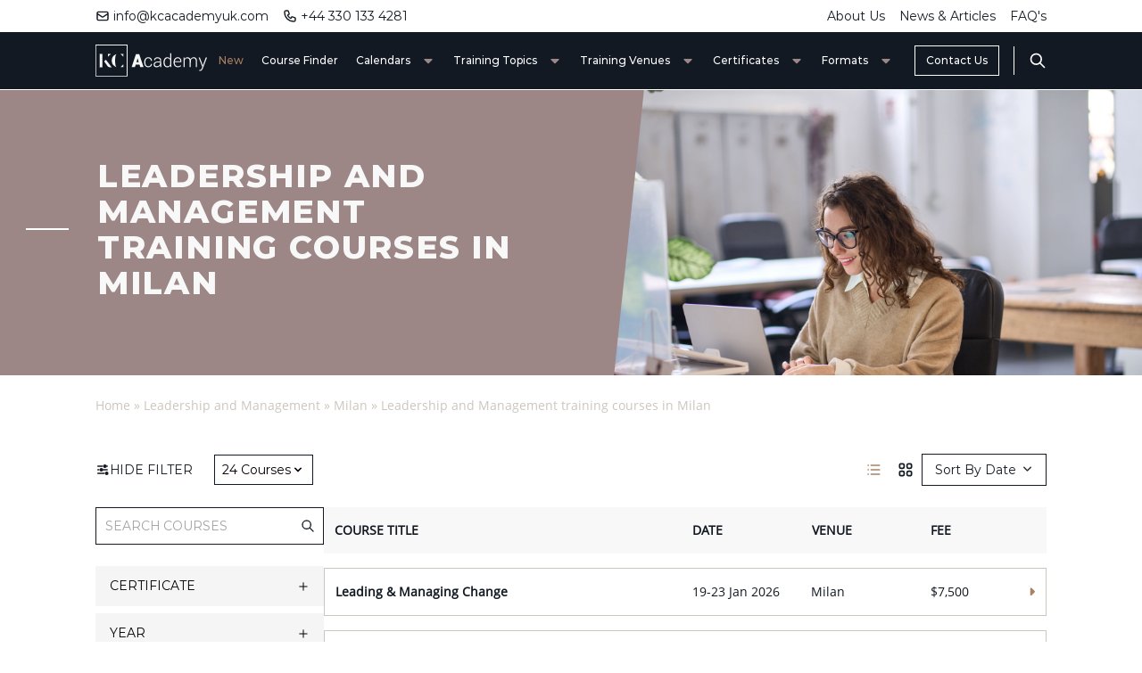

--- FILE ---
content_type: text/html; charset=UTF-8
request_url: https://kcacademyuk.com/trainingcourses/leadership/milan
body_size: 57093
content:
<!doctype html>
<html lang="en-US">
<head>
    <!-- Required meta tags -->
    <meta charset="UTF-8">
    <meta name="viewport" content="width=device-width, initial-scale=1">

    <!-- wp_head begin -->
    <meta name='robots' content='index, follow, max-image-preview:large, max-snippet:-1, max-video-preview:-1' />

	<!-- This site is optimized with the Yoast SEO plugin v26.6 - https://yoast.com/wordpress/plugins/seo/ -->
	<title>Leadership and Management Training Courses in Milan | KC Academy</title>
	<meta name="description" content="Leadership and Management Training Courses in Milan offer professionals and organisations the opportunity to strengthen their capabilities in a city renowned .." />
	<link rel="canonical" href="https://kcacademyuk.com/trainingcourses/leadership/milan" />
	<meta property="og:locale" content="en_US" />
	<meta property="og:type" content="website" />
	<meta property="og:title" content="Leadership and Management Training Courses in Milan | KC Academy" />
	<meta property="og:description" content="Leadership and Management Training Courses in Milan offer professionals and organisations the opportunity to strengthen their capabilities in a city renowned .." />
	<meta property="og:url" content="https://kcacademyuk.com/trainingcourses/leadership/milan" />
	<meta property="og:site_name" content="KC Academy" />
	<meta property="og:image" content="https://kcacademyuk.com/wp-content/uploads/2025/04/Leadership-and-Management.jpg" />
	<meta property="og:image:width" content="1600" />
	<meta property="og:image:height" content="775" />
	<meta property="og:image:type" content="image/jpeg" />
	<meta name="twitter:card" content="summary_large_image" />
	<meta name="twitter:image" content="https://kcacademyuk.com/wp-content/uploads/2025/04/Leadership-and-Management.jpg" />
	<meta name="twitter:site" content="@KCAcademyTraining" />
	<script type="application/ld+json" class="yoast-schema-graph">{"@context":"https://schema.org","@graph":[{"@type":"CollectionPage","@id":"https://kcacademyuk.com/course-finder","url":"https://kcacademyuk.com/course-finder","name":"Course Finder | KC Academy","isPartOf":{"@id":"https://kcacademyuk.com/#website"},"breadcrumb":{"@id":"https://kcacademyuk.com/course-finder#breadcrumb"},"inLanguage":"en-US"},{"@type":"BreadcrumbList","@id":"https://kcacademyuk.com/course-finder#breadcrumb","itemListElement":[{"@type":"ListItem","position":1,"name":"Home","item":"https://kcacademyuk.com/"},{"@type":"ListItem","position":2,"name":"Leadership and Management","item":"https://kcacademyuk.com/training-courses/leadership"},{"@type":"ListItem","position":3,"name":"Milan","item":"https://kcacademyuk.com/training-center/milan"},{"@type":"ListItem","position":4,"name":"Leadership and Management training courses in Milan"}]},{"@type":"WebSite","@id":"https://kcacademyuk.com/#website","url":"https://kcacademyuk.com/","name":"KC Academy","description":"Developing Your Skills, Knowledge and Professional Acumen","publisher":{"@id":"https://kcacademyuk.com/#organization"},"potentialAction":[{"@type":"SearchAction","target":{"@type":"EntryPoint","urlTemplate":"https://kcacademyuk.com/?s={search_term_string}"},"query-input":{"@type":"PropertyValueSpecification","valueRequired":true,"valueName":"search_term_string"}}],"inLanguage":"en-US"},{"@type":"Organization","@id":"https://kcacademyuk.com/#organization","name":"KC Academy","alternateName":"KC Academy","url":"https://kcacademyuk.com/","logo":{"@type":"ImageObject","inLanguage":"en-US","@id":"https://kcacademyuk.com/#/schema/logo/image/","url":"https://kcacademyuk.com/wp-content/uploads/2025/03/KC-Academy-02.png","contentUrl":"https://kcacademyuk.com/wp-content/uploads/2025/03/KC-Academy-02.png","width":1529,"height":443,"caption":"KC Academy"},"image":{"@id":"https://kcacademyuk.com/#/schema/logo/image/"},"sameAs":["https://www.facebook.com/KCAcademyTraining","https://x.com/KCAcademyTraining","https://www.linkedin.com/company/kc-training-academy/","https://www.instagram.com/kcacademytraining/","https://twitter.com/KCAcademyUK"]},{"@type":"Event","@id":"https://kcacademyuk.com/course/leading-and-managing-change#event-2026-01-19-milan","name":"Leading &#038; Managing Change","eventAttendanceMode":"https://schema.org/MixedEventAttendanceMode","eventStatus":"http://schema.org/EventScheduled","url":"https://kcacademyuk.com/course/leading-and-managing-change","startDate":"2026-01-19","endDate":"2026-01-23","location":{"@type":"Place","name":"Milan","address":{"@type":"PostalAddress","streetAddress":"Milan","addressLocality":"Milan","postalCode":"","addressRegion":"Milan","addressCountry":"Italy"}},"offers":{"@type":"Offer","price":7500,"priceCurrency":"USD","availability":"http://schema.org/InStock","validFrom":"2026-01-19","url":"https://kcacademyuk.com/course/leading-and-managing-change"},"performer":{"@type":"PerformingGroup","name":"KC Academy"},"organizer":{"@type":"Organization","name":"KC Academy","url":"https://kcacademyuk.com"},"description":"Change is inevitable across all sectors and levels—whether it’s implementing a new strategy, shifting work processes, or navigating economic disruptions. For change to be successful, organizations need leaders who understand not only the mechanics of change but also the psychology behind it. The Leading &amp; Managing Change training course empowers professionals with the tools, strategies, and leadership behaviors essential for guiding teams through transformation.\r\nThis training course blends the latest insights from change leadership, organizational development, and work psychology to help managers effectively implement change, overcome resistance, and foster a culture that embraces innovation and continuous improvement.\r\nThis Leading &amp; Managing Change training course will cover:\r\n\r\n\tThe difference between Change Management and Change Leadership\r\n\tEffective communication strategies during change\r\n\tTools and models for managing organizational transformation\r\n\tUnderstanding and addressing employee resistance\r\n\tOrganizational culture and workplace psychology in change initiatives","image":{"@type":"ImageObject","url":"https://kcacademyuk.com/wp-content/uploads/2025/03/artificial-intelligence-banking-image-1.jpg","width":830,"height":830}},{"@type":"Event","@id":"https://kcacademyuk.com/course/talented-professional-manager#event-2026-03-23-milan","name":"Talented Professional Manager","eventAttendanceMode":"https://schema.org/MixedEventAttendanceMode","eventStatus":"http://schema.org/EventScheduled","url":"https://kcacademyuk.com/course/talented-professional-manager","startDate":"2026-03-23","endDate":"2026-03-27","location":{"@type":"Place","name":"Milan","address":{"@type":"PostalAddress","streetAddress":"Milan","addressLocality":"Milan","postalCode":"","addressRegion":"Milan","addressCountry":"Italy"}},"offers":{"@type":"Offer","price":5950,"priceCurrency":"USD","availability":"http://schema.org/InStock","validFrom":"2026-03-23","url":"https://kcacademyuk.com/course/talented-professional-manager"},"performer":{"@type":"PerformingGroup","name":"KC Academy"},"organizer":{"@type":"Organization","name":"KC Academy","url":"https://kcacademyuk.com"},"description":"Today’s business leaders must be more than task managers—they must be strategic thinkers, effective communicators, and inspirational leaders. The Talented Professional Manager training course is designed to help managers refine and enhance the key skills required to excel in leadership roles, drive team performance, and contribute meaningfully to organisational success.\r\nThis engaging and practical training course offers valuable insights into leadership styles, emotional intelligence, strategic decision-making, and communication strategies. Whether you’re stepping into management or looking to sharpen your existing abilities, this course provides a roadmap to becoming a more impactful and confident leader.\r\nThis Talented Professional Manager training course will highlight:\r\n\r\n\tLeadership practices to guide and energise high-performing teams\r\n\tMastery of professional communication in diverse settings\r\n\tStrategic planning for long-term business success\r\n\tPractical decision-making models for challenging situations\r\n\tEmotional intelligence as a core leadership asset","image":{"@type":"ImageObject","url":"https://kcacademyuk.com/wp-content/uploads/2025/03/artificial-intelligence-banking-image-1.jpg","width":830,"height":830}},{"@type":"Event","@id":"https://kcacademyuk.com/course/stakeholder-engagement-management#event-2026-04-13-milan","name":"Stakeholder Engagement &#038; Management","eventAttendanceMode":"https://schema.org/MixedEventAttendanceMode","eventStatus":"http://schema.org/EventScheduled","url":"https://kcacademyuk.com/course/stakeholder-engagement-management","startDate":"2026-04-13","endDate":"2026-04-17","location":{"@type":"Place","name":"Milan","address":{"@type":"PostalAddress","streetAddress":"Milan","addressLocality":"Milan","postalCode":"","addressRegion":"Milan","addressCountry":"Italy"}},"offers":{"@type":"Offer","price":5950,"priceCurrency":"USD","availability":"http://schema.org/InStock","validFrom":"2026-04-13","url":"https://kcacademyuk.com/course/stakeholder-engagement-management"},"performer":{"@type":"PerformingGroup","name":"KC Academy"},"organizer":{"@type":"Organization","name":"KC Academy","url":"https://kcacademyuk.com"},"description":"Strong stakeholder relationships are a critical factor in achieving organizational success. The Stakeholder Engagement &amp; Management training course is designed to help professionals improve how they connect, communicate, and collaborate with a wide range of stakeholders. Whether managing internal teams or coordinating with external partners, this training course provides the tools needed to navigate expectations and build strategic alliances.\r\nParticipants will explore methods to influence stakeholder behaviour, resolve conflicts, and foster engagement across multiple communication platforms. The training course is particularly valuable for individuals looking to enhance their professional impact within cross-functional environments.\r\nThis Stakeholder Engagement &amp; Management training course will explore:\r\n\r\n\tPractical communication strategies for engaging with key stakeholders\r\n\tTechniques for managing stakeholder groups with differing priorities\r\n\tEmotional intelligence and its role in relationship management\r\n\tInfluencing and negotiation tactics to achieve mutual goals\r\n\tBuilding alignment through trust, persuasion, and collaboration\r\n\tStrategic planning for long-term stakeholder engagement","image":{"@type":"ImageObject","url":"https://kcacademyuk.com/wp-content/uploads/2025/03/artificial-intelligence-banking-image-1.jpg","width":830,"height":830}},{"@type":"Event","@id":"https://kcacademyuk.com/course/strategic-awareness-and-business-acumen#event-2026-06-08-milan","name":"Strategic Awareness and Business Acumen","eventAttendanceMode":"https://schema.org/MixedEventAttendanceMode","eventStatus":"http://schema.org/EventScheduled","url":"https://kcacademyuk.com/course/strategic-awareness-and-business-acumen","startDate":"2026-06-08","endDate":"2026-06-12","location":{"@type":"Place","name":"Milan","address":{"@type":"PostalAddress","streetAddress":"Milan","addressLocality":"Milan","postalCode":"","addressRegion":"Milan","addressCountry":"Italy"}},"offers":{"@type":"Offer","price":5950,"priceCurrency":"USD","availability":"http://schema.org/InStock","validFrom":"2026-06-08","url":"https://kcacademyuk.com/course/strategic-awareness-and-business-acumen"},"performer":{"@type":"PerformingGroup","name":"KC Academy"},"organizer":{"@type":"Organization","name":"KC Academy","url":"https://kcacademyuk.com"},"description":"In today’s competitive global economy, strong strategic awareness and business acumen are essential for leaders aiming to drive innovation, profitability, and long-term success. Research from the Economist Intelligence Unit reveals that two-thirds of corporate leaders believe a lack of business acumen impedes strategic execution. Developing this skill across your leadership team builds the capability to make well-informed decisions aligned with the organization’s strategic goals.This Strategic Awareness and Business Acumen training course equips professionals with the knowledge and practical tools needed to analyze market dynamics, understand business drivers, and lead with a strategic mindset. Participants will gain insights into how different business functions, finance, marketing, operations, and human resources—must align to deliver sustainable results. The training course also strengthens financial literacy and decision-making abilities essential for navigating uncertainty and change.This Strategic Awareness and Business Acumen training course will highlight:A comprehensive review of economic forces shaping your business landscapeStrategic thinking frameworks and innovation techniquesTools for competitor analysis and scenario planningKey principles of business acumen and strategy developmentEssential leadership behaviours that inspire alignment and strategic execution","image":{"@type":"ImageObject","url":"https://kcacademyuk.com/wp-content/uploads/2025/03/artificial-intelligence-banking-image-1.jpg","width":830,"height":830}},{"@type":"Event","@id":"https://kcacademyuk.com/course/the-oxford-adaptive-and-transformational-leadership#event-2026-06-29-milan","name":"The Oxford Adaptive and Transformational Leadership","eventAttendanceMode":"https://schema.org/MixedEventAttendanceMode","eventStatus":"http://schema.org/EventScheduled","url":"https://kcacademyuk.com/course/the-oxford-adaptive-and-transformational-leadership","startDate":"2026-06-29","endDate":"2026-07-10","location":{"@type":"Place","name":"Milan","address":{"@type":"PostalAddress","streetAddress":"Milan","addressLocality":"Milan","postalCode":"","addressRegion":"Milan","addressCountry":"Italy"}},"offers":{"@type":"Offer","price":11900,"priceCurrency":"USD","availability":"http://schema.org/InStock","validFrom":"2026-06-29","url":"https://kcacademyuk.com/course/the-oxford-adaptive-and-transformational-leadership"},"performer":{"@type":"PerformingGroup","name":"KC Academy"},"organizer":{"@type":"Organization","name":"KC Academy","url":"https://kcacademyuk.com"},"description":"In today’s fast-paced, unpredictable business landscape, traditional leadership models are no longer sufficient. Leaders must not only manage stability but also anticipate and adapt to change. The Oxford Adaptive and Transformational Leadership training course equips professionals with the mindset and tools necessary to lead effectively in a world defined by constant disruption, complexity, and competing priorities.\r\nThis dynamic training course explores the dual dimensions of adaptive and transformational leadership. Participants will learn how to thrive in ambiguity, foster innovation, empower teams, and lead strategic changes. More than just managing change, this training course focuses on guiding organisations through transformation, creating a resilient, agile, and future-ready culture.\r\nThis Oxford Adaptive and Transformational Leadership training course will highlight:\r\n\r\n\tHow to proactively anticipate change and identify emerging trends that demand strategic shifts\r\n\tTechniques for unlocking collective intelligence and fostering collaborative problem-solving\r\n\tStrategies to lead confidently amid ambiguity and manage risk\r\n\tThe power of learning organisations that embrace experimentation, feedback, and resilience\r\n\tPractical frameworks to apply adaptive and transformational leadership in various organisational contexts","image":{"@type":"ImageObject","url":"https://kcacademyuk.com/wp-content/uploads/2025/03/artificial-intelligence-banking-image-1.jpg","width":830,"height":830}},{"@type":"Event","@id":"https://kcacademyuk.com/course/oxford-adaptive-leadership#event-2026-06-29-milan","name":"The Oxford Adaptive Leadership","eventAttendanceMode":"https://schema.org/MixedEventAttendanceMode","eventStatus":"http://schema.org/EventScheduled","url":"https://kcacademyuk.com/course/oxford-adaptive-leadership","startDate":"2026-06-29","endDate":"2026-07-03","location":{"@type":"Place","name":"Milan","address":{"@type":"PostalAddress","streetAddress":"Milan","addressLocality":"Milan","postalCode":"","addressRegion":"Milan","addressCountry":"Italy"}},"offers":{"@type":"Offer","price":5950,"priceCurrency":"USD","availability":"http://schema.org/InStock","validFrom":"2026-06-29","url":"https://kcacademyuk.com/course/oxford-adaptive-leadership"},"performer":{"@type":"PerformingGroup","name":"KC Academy"},"organizer":{"@type":"Organization","name":"KC Academy","url":"https://kcacademyuk.com"},"description":"“Be flexible like trees; when the wind blows bend, but do not break.” – Matshona Dhliwayo\r\nThe Oxford Adaptive Leadership training course is tailored for professionals seeking to lead effectively in dynamic and unpredictable environments. In today’s business world, where priorities shift rapidly and challenges are complex, adaptive leadership is no longer optional — it is essential. This training course empowers participants with strategic mindset and practical tools to navigate both technical and adaptive challenges with agility and confidence.\r\nUnlike technical problems that offer clear-cut solutions, adaptive challenges demand a shift in perspective, innovation, and resilience. This training course focuses on developing the ability to recognize these challenges and respond with creative, inclusive, and forward-thinking strategies. Participants will cultivate leadership qualities that foster cultural transformation, technological adaptability, and continuous learning within their organizations. The training course explores real-world leadership dilemmas, enhancing the capacity to lead diverse teams, embracing uncertainty, and driving sustainable change.\r\nKey Highlights of the Oxford Adaptive Leadership training course:\r\n\r\n\tStrengthening organizational capacity to adapt, evolve, and adopt new technologies\r\n\tFostering a culture of innovation and collaborative learning\r\n\tEmbracing diverse perspectives in high-stakes decision-making\r\n\tEncouraging risk-taking, experimentation, and creative problem-solving\r\n\tDeveloping lifelong learning as a cornerstone of adaptive leadership","image":{"@type":"ImageObject","url":"https://kcacademyuk.com/wp-content/uploads/2025/03/artificial-intelligence-banking-image-1.jpg","width":830,"height":830}},{"@type":"Event","@id":"https://kcacademyuk.com/course/the-oxford-transformational-leadership#event-2026-07-06-milan","name":"The Oxford Transformational Leadership","eventAttendanceMode":"https://schema.org/MixedEventAttendanceMode","eventStatus":"http://schema.org/EventScheduled","url":"https://kcacademyuk.com/course/the-oxford-transformational-leadership","startDate":"2026-07-06","endDate":"2026-07-10","location":{"@type":"Place","name":"Milan","address":{"@type":"PostalAddress","streetAddress":"Milan","addressLocality":"Milan","postalCode":"","addressRegion":"Milan","addressCountry":"Italy"}},"offers":{"@type":"Offer","price":5950,"priceCurrency":"USD","availability":"http://schema.org/InStock","validFrom":"2026-07-06","url":"https://kcacademyuk.com/course/the-oxford-transformational-leadership"},"performer":{"@type":"PerformingGroup","name":"KC Academy"},"organizer":{"@type":"Organization","name":"KC Academy","url":"https://kcacademyuk.com"},"description":"The Oxford Transformational Leadership training course is designed to empower professionals with the mindset and competencies needed to inspire extraordinary performance and long-term organizational growth. Transformational leadership goes beyond transactional methods by unlocking intrinsic motivation, fostering shared vision, and aligning personal and organizational values to achieve outcomes that exceed expectations.\r\nThrough this immersive training course experience, participants will explore the core principles of transformational leadership and learn how to influence peers, teams, and stakeholders across all levels. The training course delves into leadership development stages, synergy with transactional leadership, and practical strategies for building high-performance cultures driven by purpose, trust, and empowerment.\r\nThis Oxford Transformational Leadership training course is essential for professionals seeking to lead change, enhance team morale, and cultivate an environment of continuous development and strategic alignment.","image":{"@type":"ImageObject","url":"https://kcacademyuk.com/wp-content/uploads/2025/03/artificial-intelligence-banking-image-1.jpg","width":830,"height":830}},{"@type":"Event","@id":"https://kcacademyuk.com/course/managing-teams-for-innovation-and-success#event-2026-07-20-milan","name":"Managing Teams for Innovation and Success","eventAttendanceMode":"https://schema.org/MixedEventAttendanceMode","eventStatus":"http://schema.org/EventScheduled","url":"https://kcacademyuk.com/course/managing-teams-for-innovation-and-success","startDate":"2026-07-20","endDate":"2026-07-24","location":{"@type":"Place","name":"Milan","address":{"@type":"PostalAddress","streetAddress":"Milan","addressLocality":"Milan","postalCode":"","addressRegion":"Milan","addressCountry":"Italy"}},"offers":{"@type":"Offer","price":5950,"priceCurrency":"USD","availability":"http://schema.org/InStock","validFrom":"2026-07-20","url":"https://kcacademyuk.com/course/managing-teams-for-innovation-and-success"},"performer":{"@type":"PerformingGroup","name":"KC Academy"},"organizer":{"@type":"Organization","name":"KC Academy","url":"https://kcacademyuk.com"},"description":"In today’s fast-paced business landscape, high-performing teams are the engine of innovation and organizational adaptability. The Managing Teams for Innovation and Success training course equips professionals with the essential tools and mindsets to create, lead, and manage teams that excel in both collaboration and creativity.This dynamic training course integrates evidence-based research with experiential learning. Through design thinking principles, participants will explore how to harness diversity, resolve conflicts productively, engage team members, and stimulate innovative problem-solving. Whether you're leading a newly formed team or revitalising an existing one, this course will help you unlock the full potential of your workforce.This Managing Teams for Innovation and Success training course will highlight:Developing a culture of innovation to meet evolving challengesDriving productivity and organizational value through cohesive teamsConstructive conflict resolution and collaborative leadershipBuilding credibility and influence through effective team managementApplying design thinking to inspire creativity and initiate action","image":{"@type":"ImageObject","url":"https://kcacademyuk.com/wp-content/uploads/2025/03/Managing-Teams-for-Innovation-and-Success-image-5.jpg","width":830,"height":830}},{"@type":"Event","@id":"https://kcacademyuk.com/course/effective-frontline-leadership#event-2026-08-31-milan","name":"Effective Frontline Leadership","eventAttendanceMode":"https://schema.org/MixedEventAttendanceMode","eventStatus":"http://schema.org/EventScheduled","url":"https://kcacademyuk.com/course/effective-frontline-leadership","startDate":"2026-08-31","endDate":"2026-09-04","location":{"@type":"Place","name":"Milan","address":{"@type":"PostalAddress","streetAddress":"Milan","addressLocality":"Milan","postalCode":"","addressRegion":"Milan","addressCountry":"Italy"}},"offers":{"@type":"Offer","price":5950,"priceCurrency":"USD","availability":"http://schema.org/InStock","validFrom":"2026-08-31","url":"https://kcacademyuk.com/course/effective-frontline-leadership"},"performer":{"@type":"PerformingGroup","name":"KC Academy"},"organizer":{"@type":"Organization","name":"KC Academy","url":"https://kcacademyuk.com"},"description":"In today’s fast-paced and constantly evolving business landscape, the ability to adapt quickly and drive team performance lies heavily in the hands of frontline leaders. While many organisations state that their people are their greatest asset, studies consistently show that employees often operate below their full potential. The true differentiator between thriving and stagnant organisations is the strength of leadership at the front line.\r\nThis Effective Frontline Leadership training course is designed to empower frontline leaders with the knowledge, mindset, and tools needed to inspire, engage, and elevate their teams. The training course delves into the pivotal influence of frontline leadership on employee engagement, morale, and productivity. Participants will explore practical leadership strategies, behavioural insights, and performance models that directly translate into improved team dynamics and business outcomes. Through a blend of leadership theory and real-world insights, this training course offers immediate, actionable value to those leading teams on the front lines.\r\nThis Effective Frontline Leadership training course will cover:\r\n\r\n\tKey leadership behaviours that drive employee engagement and team performance\r\n\tThe psychological and behavioural dimensions of frontline leadership\r\n\tPractical strategies for empowering teams and fostering accountability\r\n\tLeadership self-assessment tools to identify and enhance personal impact\r\n\tThe frontline leader’s role in bridging organisational vision and team execution","image":{"@type":"ImageObject","url":"https://kcacademyuk.com/wp-content/uploads/2025/03/artificial-intelligence-banking-image-1.jpg","width":830,"height":830}},{"@type":"Event","@id":"https://kcacademyuk.com/course/certificate-in-executive-leadership#event-2026-09-07-milan","name":"Executive Leadership in an Agile and VUCA World","eventAttendanceMode":"https://schema.org/MixedEventAttendanceMode","eventStatus":"http://schema.org/EventScheduled","url":"https://kcacademyuk.com/course/certificate-in-executive-leadership","startDate":"2026-09-07","endDate":"2026-09-11","location":{"@type":"Place","name":"Milan","address":{"@type":"PostalAddress","streetAddress":"Milan","addressLocality":"Milan","postalCode":"","addressRegion":"Milan","addressCountry":"Italy"}},"offers":{"@type":"Offer","price":5950,"priceCurrency":"USD","availability":"http://schema.org/InStock","validFrom":"2026-09-07","url":"https://kcacademyuk.com/course/certificate-in-executive-leadership"},"performer":{"@type":"PerformingGroup","name":"KC Academy"},"organizer":{"@type":"Organization","name":"KC Academy","url":"https://kcacademyuk.com"},"description":"In the face of rapid transformation and increasing unpredictability, today's senior leaders must steer their organizations through environments defined by volatility, uncertainty, complexity, and ambiguity—commonly referred to as VUCA. Global market disruptions, the rise of artificial intelligence, evolving customer expectations, and demographic shifts require leaders to think strategically, act decisively, and adapt quickly. Traditional leadership models alone are no longer sufficient; instead, an agile mindset and forward-thinking leadership style have become essential for sustainable success.\r\nThe Executive Leadership in an Agile and VUCA World training course has been thoughtfully designed to empower senior-level professionals with the mindset and competencies needed to excel in dynamic business landscapes. This engaging training course equips leaders with the practical tools to interpret VUCA scenarios, make informed decisions amidst ambiguity, and build organizational resilience. Through scenario-based insights and case-driven learning, leaders will gain the ability to think strategically, communicate effectively, and lead agile teams capable of navigating disruption.\r\nParticipants in this Executive Leadership in an Agile and VUCA World training course will develop stronger leadership acumen, cultivate innovation, and elevate their ability to lead change confidently in unpredictable environments.\r\nThis KC Academy training course will highlight:\r\n\r\n\tMastering Agile leadership principles to navigate VUCA conditions effectively\r\n\tDeveloping strategic thinking to drive adaptive organizational performance\r\n\tEnhancing decision-making skills under complex and uncertain scenarios\r\n\tStrengthening interpersonal influence and stakeholder engagement\r\n\tBuilding organizational cultures that foster creativity, innovation, and resilience\r\n\tLeading change initiatives aligned with evolving market dynamics","image":{"@type":"ImageObject","url":"https://kcacademyuk.com/wp-content/uploads/2025/03/artificial-intelligence-banking-image-1.jpg","width":830,"height":830}},{"@type":"Event","@id":"https://kcacademyuk.com/course/masterclass-in-leadership-thinking-skills#event-2026-09-07-milan","name":"Masterclass in Leadership Thinking Skills","eventAttendanceMode":"https://schema.org/MixedEventAttendanceMode","eventStatus":"http://schema.org/EventScheduled","url":"https://kcacademyuk.com/course/masterclass-in-leadership-thinking-skills","startDate":"2026-09-07","endDate":"2026-09-11","location":{"@type":"Place","name":"Milan","address":{"@type":"PostalAddress","streetAddress":"Milan","addressLocality":"Milan","postalCode":"","addressRegion":"Milan","addressCountry":"Italy"}},"offers":{"@type":"Offer","price":5950,"priceCurrency":"USD","availability":"http://schema.org/InStock","validFrom":"2026-09-07","url":"https://kcacademyuk.com/course/masterclass-in-leadership-thinking-skills"},"performer":{"@type":"PerformingGroup","name":"KC Academy"},"organizer":{"@type":"Organization","name":"KC Academy","url":"https://kcacademyuk.com"},"description":"In an increasingly complex and unpredictable business landscape, the ability to think clearly, strategically, and creatively is what sets exceptional leaders apart. This Masterclass in Leadership Thinking Skills is designed to equip current and aspiring leaders with a dynamic thinking toolkit—critical, analytical, creative, and strategic—that fosters innovation, foresight, and impactful decision-making.\r\nThis training course offers more than just problem-solving frameworks; it empowers participants to anticipate challenges, seize emerging opportunities, and shape proactive strategies. It bridges traditional leadership competencies with advanced cognitive skills required to lead effectively in today’s fast-paced and uncertain environments. Through guided reflection, practical tools, and real-world application, participants will reshape how they think, lead, and influence.\r\nThis Masterclass in Leadership Thinking Skills training course will explore:\r\n\r\n\tEnhancing critical thinking for high-stakes decision-making\r\n\tApplying analytical thinking to interpret data and trends\r\n\tUsing creative and divergent thinking to generate breakthrough ideas\r\n\tStrengthening strategic thinking to align with long-term goals\r\n\tIntegrating convergent thinking for practical, result-oriented solutions","image":{"@type":"ImageObject","url":"https://kcacademyuk.com/wp-content/uploads/2025/03/artificial-intelligence-banking-image-1.jpg","width":830,"height":830}},{"@type":"Event","@id":"https://kcacademyuk.com/course/high-impact-leadership-programme#event-2026-09-14-milan","name":"High Impact Leadership Programme","eventAttendanceMode":"https://schema.org/MixedEventAttendanceMode","eventStatus":"http://schema.org/EventScheduled","url":"https://kcacademyuk.com/course/high-impact-leadership-programme","startDate":"2026-09-14","endDate":"2026-09-18","location":{"@type":"Place","name":"Milan","address":{"@type":"PostalAddress","streetAddress":"Milan","addressLocality":"Milan","postalCode":"","addressRegion":"Milan","addressCountry":"Italy"}},"offers":{"@type":"Offer","price":5950,"priceCurrency":"USD","availability":"http://schema.org/InStock","validFrom":"2026-09-14","url":"https://kcacademyuk.com/course/high-impact-leadership-programme"},"performer":{"@type":"PerformingGroup","name":"KC Academy"},"organizer":{"@type":"Organization","name":"KC Academy","url":"https://kcacademyuk.com"},"description":"The High Impact Leadership training course is designed to equip leaders with the essential skills, mindset, and strategies to drive meaningful change and deliver exceptional results within their teams and organizations. In today's fast-paced, ever-evolving business environment, leaders must possess a unique blend of emotional intelligence, strategic thinking, and effective communication ,influence and creativity. This training course focuses on building the skills, to help leaders to improve the performance of themselves, and others.\r\nThroughout the training course, participants will engage in immersive learning experiences, from understanding foundational leadership principles to mastering complex decision-making frameworks and models. The training course provides a comprehensive approach, integrating personal leadership development with practical tools for leading teams, influencing stakeholders, and driving organizational change.\r\nThis KC Academy training course will highlight:\r\n\r\n\tPersonal Leadership Development\r\n\tStrategic Analysis and Creative Thinking\r\n\tBuilding Effective Teams\r\n\tMastering Communication &amp; Influence\r\n\tChange Leadership &amp; Innovation\r\n\tCoaching and Performance Management.\r\n\tPractical and Actionable Tools, Methods and Techniques to use straight away.","image":{"@type":"ImageObject","url":"https://kcacademyuk.com/wp-content/uploads/2025/03/artificial-intelligence-banking-image-1.jpg","width":830,"height":830}},{"@type":"Event","@id":"https://kcacademyuk.com/course/the-tech-savvy-administrator#event-2026-09-14-milan","name":"The Tech-Savvy Administrator: Incorporating AI for Efficiency and Innovation","eventAttendanceMode":"https://schema.org/MixedEventAttendanceMode","eventStatus":"http://schema.org/EventScheduled","url":"https://kcacademyuk.com/course/the-tech-savvy-administrator","startDate":"2026-09-14","endDate":"2026-09-18","location":{"@type":"Place","name":"Milan","address":{"@type":"PostalAddress","streetAddress":"Milan","addressLocality":"Milan","postalCode":"","addressRegion":"Milan","addressCountry":"Italy"}},"offers":{"@type":"Offer","price":5950,"priceCurrency":"USD","availability":"http://schema.org/InStock","validFrom":"2026-09-14","url":"https://kcacademyuk.com/course/the-tech-savvy-administrator"},"performer":{"@type":"PerformingGroup","name":"KC Academy"},"organizer":{"@type":"Organization","name":"KC Academy","url":"https://kcacademyuk.com"},"description":"The Tech-Savvy Administrator training course is designed to equip administrative professionals with the skills and confidence to embrace emerging technologies and artificial intelligence (AI) in the modern workplace. As administrative roles evolve, leveraging digital tools and AI-driven solutions becomes essential to streamline workflows, enhance accuracy, and foster innovation.This forward-thinking training course offers a balanced approach, combining mastery of essential digital platforms with practical insights into AI applications for everyday administrative tasks. By the end of the course, participants will be prepared to integrate new technologies into their roles, driving efficiency and value across their organizations.The Tech-Savvy Administrator training course will highlight:Utilizing digital technologies to optimize administrative processesApplying AI-powered tools to automate routine tasks and enhance productivityFostering collaboration through AI-enhanced and digital platformsManaging data securely with AI-integrated solutionsCultivating a mindset geared toward embracing future technologies","image":{"@type":"ImageObject","url":"https://kcacademyuk.com/wp-content/uploads/2025/03/artificial-intelligence-banking-image-1.jpg","width":830,"height":830}},{"@type":"Event","@id":"https://kcacademyuk.com/course/stakeholder-management-negotiating-communicating-influencing#event-2026-10-12-milan","name":"Stakeholder Management: Negotiating, Communicating &#038; Influencing &#8211; CPD Certified","eventAttendanceMode":"https://schema.org/MixedEventAttendanceMode","eventStatus":"http://schema.org/EventScheduled","url":"https://kcacademyuk.com/course/stakeholder-management-negotiating-communicating-influencing","startDate":"2026-10-12","endDate":"2026-10-16","location":{"@type":"Place","name":"Milan","address":{"@type":"PostalAddress","streetAddress":"Milan","addressLocality":"Milan","postalCode":"","addressRegion":"Milan","addressCountry":"Italy"}},"offers":{"@type":"Offer","price":5950,"priceCurrency":"USD","availability":"http://schema.org/InStock","validFrom":"2026-10-12","url":"https://kcacademyuk.com/course/stakeholder-management-negotiating-communicating-influencing"},"performer":{"@type":"PerformingGroup","name":"KC Academy"},"organizer":{"@type":"Organization","name":"KC Academy","url":"https://kcacademyuk.com"},"description":"A stakeholder is a person, group or organization that has an interest in an organization, because they are affected by its operations or can affect Its operations. Stakeholders have an impact on every organization, public or private sector – some are internal, others are external, but the higher priority stakeholders must be engaged, their expectations understood and strategies developed, planned and implemented to recognize and address their concerns. All groups of stakeholders must be recognized and treated equitably, as part of good governance. Stakeholder management involves both hard and soft skills, with some understanding of human nature, culture and communications added, finished off with the ability to influence and negotiate with integrity.\r\nThis KC Academy Stakeholder Management training course will introduce you to the relevant tools and techniques, as well as a leading standard, that will help you to engage and manage stakeholders effectively and efficiently. This will include learning the stakeholder management processes, developing an understanding of human behavior and how to influence it, analyzing and planning communication strategies, as well as using the techniques of principled negotiation and influencing without authority, to achieve your goals. This will be achieved with a mixture of short theory blocks, backed up by many interactive exercises and role plays, to help you practice your newly learned skills in a safe learning environment.\r\nThis Stakeholder Management training course will highlight:\r\n\r\n\tThe first principles of managing stakeholders\r\n\tThe stakeholder management process and typical plans/documents\r\n\tDeveloping communication strategies and plans for successful engagement\r\n\tThe key interpersonal skills and an introduction to personality and behavior and their relevance to managing stakeholders\r\n\tThe importance of being able to understand the national, regional, corporate and business unit cultures that influence your stakeholders’ behaviors","image":{"@type":"ImageObject","url":"https://kcacademyuk.com/wp-content/uploads/2025/03/artificial-intelligence-banking-image-1.jpg","width":830,"height":830}},{"@type":"Event","@id":"https://kcacademyuk.com/course/advanced-certificate-in-leadership-and-management#event-2026-11-09-milan","name":"Advanced Certificate in Leadership and Management","eventAttendanceMode":"https://schema.org/MixedEventAttendanceMode","eventStatus":"http://schema.org/EventScheduled","url":"https://kcacademyuk.com/course/advanced-certificate-in-leadership-and-management","startDate":"2026-11-09","endDate":"2026-11-20","location":{"@type":"Place","name":"Milan","address":{"@type":"PostalAddress","streetAddress":"Milan","addressLocality":"Milan","postalCode":"","addressRegion":"Milan","addressCountry":"Italy"}},"offers":{"@type":"Offer","price":11900,"priceCurrency":"USD","availability":"http://schema.org/InStock","validFrom":"2026-11-09","url":"https://kcacademyuk.com/course/advanced-certificate-in-leadership-and-management"},"performer":{"@type":"PerformingGroup","name":"KC Academy"},"organizer":{"@type":"Organization","name":"KC Academy","url":"https://kcacademyuk.com"},"description":"The distinction between leadership and management is often overstated, suggesting they are entirely separate disciplines. While they may have unique theoretical foundations, in practice, the most effective professionals recognize the need to integrate both skill sets. Exceptional leaders often apply management principles, and successful managers frequently draw upon leadership attributes to inspire teams and drive results.\r\nThe Advanced Certificate in Leadership and Management training course is thoughtfully designed to blend the best of both domains—developing participants into agile, forward-thinking professionals equipped to navigate the complexities of today’s organizational landscape. This training course introduces a dynamic combination of modern leadership and management strategies, emphasizing adaptability, innovation, and practical tools. It aims to equip participants with the essential skills to lead and manage effectively in a constantly evolving business environment.\r\nThis KC Academy Advanced Certificate in Leadership and Management training course will explore:\r\n\r\n\tMastering self-leadership and developing a clear personal and organizational vision\r\n\tBuilding core leadership capabilities to influence and lead transformative change\r\n\tStrengthening the ability to lead and manage with confidence and efficiency\r\n\tApplying key management principles in agile, fast-paced environments\r\n\tEnhancing performance management for individuals, teams, and departments","image":{"@type":"ImageObject","url":"https://kcacademyuk.com/wp-content/uploads/2025/03/artificial-intelligence-banking-image-1.jpg","width":830,"height":830}},{"@type":"Event","@id":"https://kcacademyuk.com/course/certificate-in-leadership#event-2026-11-09-milan","name":"Certificate in Leadership","eventAttendanceMode":"https://schema.org/MixedEventAttendanceMode","eventStatus":"http://schema.org/EventScheduled","url":"https://kcacademyuk.com/course/certificate-in-leadership","startDate":"2026-11-09","endDate":"2026-11-13","location":{"@type":"Place","name":"Milan","address":{"@type":"PostalAddress","streetAddress":"Milan","addressLocality":"Milan","postalCode":"","addressRegion":"Milan","addressCountry":"Italy"}},"offers":{"@type":"Offer","price":5950,"priceCurrency":"USD","availability":"http://schema.org/InStock","validFrom":"2026-11-09","url":"https://kcacademyuk.com/course/certificate-in-leadership"},"performer":{"@type":"PerformingGroup","name":"KC Academy"},"organizer":{"@type":"Organization","name":"KC Academy","url":"https://kcacademyuk.com"},"description":"As we master our thinking and emotions, we can enhance our ability to lead others, acting as role models and others seek to follow. This KC Academy \"Certificate in Leadership\" training course will help you learn about yourself – how you think, how you perceive the world and how others perceive you, how you communicate and how you can enhance your communication skills - and through that process, you will learn how to influence and lead others more skillfully.\r\nYou will also learn about becoming a transformational leader. This entails knowing how people change and how to overcome resistance using a range of organisational development tools.","image":{"@type":"ImageObject","url":"https://kcacademyuk.com/wp-content/uploads/2025/03/artificial-intelligence-banking-image-1.jpg","width":830,"height":830}},{"@type":"Event","@id":"https://kcacademyuk.com/course/certificate-in-management#event-2026-11-16-milan","name":"Certificate in Management","eventAttendanceMode":"https://schema.org/MixedEventAttendanceMode","eventStatus":"http://schema.org/EventScheduled","url":"https://kcacademyuk.com/course/certificate-in-management","startDate":"2026-11-16","endDate":"2026-11-20","location":{"@type":"Place","name":"Milan","address":{"@type":"PostalAddress","streetAddress":"Milan","addressLocality":"Milan","postalCode":"","addressRegion":"Milan","addressCountry":"Italy"}},"offers":{"@type":"Offer","price":5950,"priceCurrency":"USD","availability":"http://schema.org/InStock","validFrom":"2026-11-16","url":"https://kcacademyuk.com/course/certificate-in-management"},"performer":{"@type":"PerformingGroup","name":"KC Academy"},"organizer":{"@type":"Organization","name":"KC Academy","url":"https://kcacademyuk.com"},"description":"This Certificate in Management training course offered by KC Academy is meticulously structured to refine your management capabilities, amplify your leadership skills, and inspire your team to perform exceptionally.\r\nStepping into a managerial role presents a unique blend of exciting opportunities and daunting challenges, such as making critical decisions, effectively managing your team, and motivating them to achieve their best. Our Certificate in Management training course is designed to equip you with all the tools you need to expertly navigate these complexities and enhance your potential as an effective leader.\r\nDuring this training course, you will acquire mastery of self-management, hone your communication skills, and foster effective decision-making and conflict resolution practices. The ultimate goal of this training course is to empower you to nurture your team's growth, leading them to exceed their potential. Leading by example is paramount as a manager, and this comprehensive course will empower you to do just that.\r\nThe Certificate in Management training course is more than a simple training course – it is a journey of self-discovery and leadership growth. Upon completion, you will be equipped with an array of cutting-edge skills and primed to lead confidently, eliciting exceptional performance from your team.","image":{"@type":"ImageObject","url":"https://kcacademyuk.com/wp-content/uploads/2025/03/artificial-intelligence-banking-image-1.jpg","width":830,"height":830}},{"@type":"Event","@id":"https://kcacademyuk.com/course/leadership-sprint#event-2026-12-07-milan","name":"Leadership Sprint","eventAttendanceMode":"https://schema.org/MixedEventAttendanceMode","eventStatus":"http://schema.org/EventScheduled","url":"https://kcacademyuk.com/course/leadership-sprint","startDate":"2026-12-07","endDate":"2026-12-11","location":{"@type":"Place","name":"Milan","address":{"@type":"PostalAddress","streetAddress":"Milan","addressLocality":"Milan","postalCode":"","addressRegion":"Milan","addressCountry":"Italy"}},"offers":{"@type":"Offer","price":5950,"priceCurrency":"USD","availability":"http://schema.org/InStock","validFrom":"2026-12-07","url":"https://kcacademyuk.com/course/leadership-sprint"},"performer":{"@type":"PerformingGroup","name":"KC Academy"},"organizer":{"@type":"Organization","name":"KC Academy","url":"https://kcacademyuk.com"},"description":"In today’s dynamic business environment, organizations are actively identifying high-potential managers to lead the next generation of strategic growth. The Leadership Sprint training course is specifically designed to accelerate leadership development for emerging leaders who are ready to step into broader, more impactful roles.\r\nThis training course focuses on fast-tracking leadership readiness by equipping participants with advanced soft skills, emotional intelligence, strategic thinking, and a personal development roadmap. Delegates will explore their personal leadership style, enhance their ability to influence across functions, and prepare to engage confidently in senior-level conversations around change, innovation, and business performance.\r\nThis Leadership Sprint training course will highlight:\r\n\r\n\tSelf-awareness and self-management for confident, resilient leadership\r\n\tInfluence, collaboration, and communication across teams and functions\r\n\tStrategic awareness, adaptability, and organizational navigation\r\n\tApplication of leadership styles and modern management techniques\r\n\tCareer development and leadership growth planning","image":{"@type":"ImageObject","url":"https://kcacademyuk.com/wp-content/uploads/2025/03/artificial-intelligence-banking-image-1.jpg","width":830,"height":830}},{"@type":"Event","@id":"https://kcacademyuk.com/course/strategy-strategic-planning#event-2026-12-14-milan","name":"Strategy and Strategic Planning","eventAttendanceMode":"https://schema.org/MixedEventAttendanceMode","eventStatus":"http://schema.org/EventScheduled","url":"https://kcacademyuk.com/course/strategy-strategic-planning","startDate":"2026-12-14","endDate":"2026-12-18","location":{"@type":"Place","name":"Milan","address":{"@type":"PostalAddress","streetAddress":"Milan","addressLocality":"Milan","postalCode":"","addressRegion":"Milan","addressCountry":"Italy"}},"offers":{"@type":"Offer","price":7500,"priceCurrency":"USD","availability":"http://schema.org/InStock","validFrom":"2026-12-14","url":"https://kcacademyuk.com/course/strategy-strategic-planning"},"performer":{"@type":"PerformingGroup","name":"KC Academy"},"organizer":{"@type":"Organization","name":"KC Academy","url":"https://kcacademyuk.com"},"description":"This KC Academy Training Course “Strategy and Strategic Planning” will enable you to make a major contribution to creating tomorrow’s organisation out of today’s organisation. Strategy and strategic planning are the vital activities that enable all managers to (a) anticipate major change in the structure and potential of their business and, (b) make a significant personal contribution to the processes of business development.\r\nAll managers need to understand and deal with the major changes that are taking place in markets, technologies, competition, business models and risk management - plus the overarching influence of globalisation. To achieve this strategic planning team must take into account how to use all available resources in order to chart a course that will enable an organisation to develop strongly and deliver outstanding financial and other results, often in rapidly changing business conditions.\r\nThis Strategy and Strategic Planning training course will highlight the following:\r\n\r\n\tLearning how to apply leading-edge thinking in strategic analysis and planning\r\n\tEvaluating the choices faced by an organisation in planning for the future\r\n\tPreparing a strategic plan that serves as a road map for action\r\n\tUnderstanding best practice in implementing strategic programmes and projects\r\n\tDesigning an effective linkage between strategic and operational management","image":{"@type":"ImageObject","url":"https://kcacademyuk.com/wp-content/uploads/2025/03/Strategy-and-Strategic-Planning-image-5.jpg","width":830,"height":830}},{"@type":"Event","@id":"https://kcacademyuk.com/course/the-power-of-leaders#event-2026-12-21-milan","name":"The Power of Leaders","eventAttendanceMode":"https://schema.org/MixedEventAttendanceMode","eventStatus":"http://schema.org/EventScheduled","url":"https://kcacademyuk.com/course/the-power-of-leaders","startDate":"2026-12-21","endDate":"2026-12-25","location":{"@type":"Place","name":"Milan","address":{"@type":"PostalAddress","streetAddress":"Milan","addressLocality":"Milan","postalCode":"","addressRegion":"Milan","addressCountry":"Italy"}},"offers":{"@type":"Offer","price":5950,"priceCurrency":"USD","availability":"http://schema.org/InStock","validFrom":"2026-12-21","url":"https://kcacademyuk.com/course/the-power-of-leaders"},"performer":{"@type":"PerformingGroup","name":"KC Academy"},"organizer":{"@type":"Organization","name":"KC Academy","url":"https://kcacademyuk.com"},"description":"In today’s fast-paced and ever-evolving world, effective leadership is more critical than ever. While countless articles and theories circulate online about what makes a great leader, few offer a clear path for real-world application. The Power of Leaders training course is designed to cut through the noise and equip you with a practical, psychology-based approach to leadership that aligns with the demands of modern organizations.This immersive training course explores the core elements that empower leaders to inspire, influence, and drive performance. Drawing from evidence-based research, leadership psychology, and proven behavioural models, this training course will help you develop a compelling leadership presence, foster trust, and lead with authenticity and impact. You’ll discover how to channel your influence, communicate with authority, and empower others to unlock their full potential—all while anchoring your leadership to a clear vision.The Power of Leaders training course will highlight:Demystifying modern leadership theories and identifying the most impactful traitsHarnessing the power of influence, trust, and persuasion in a leadership contextStrengthening emotional intelligence to foster powerful professional relationshipsBuilding and communicating a compelling vision that inspires innovation and resultsApplying psychological insights to lead with confidence and strategic clarity","image":{"@type":"ImageObject","url":"https://kcacademyuk.com/wp-content/uploads/2025/03/artificial-intelligence-banking-image-1.jpg","width":830,"height":830}},{"@type":"Event","@id":"https://kcacademyuk.com/course/leading-and-managing-change#event-2027-01-18-milan","name":"Leading &#038; Managing Change","eventAttendanceMode":"https://schema.org/MixedEventAttendanceMode","eventStatus":"http://schema.org/EventScheduled","url":"https://kcacademyuk.com/course/leading-and-managing-change","startDate":"2027-01-18","endDate":"2027-01-22","location":{"@type":"Place","name":"Milan","address":{"@type":"PostalAddress","streetAddress":"Milan","addressLocality":"Milan","postalCode":"","addressRegion":"Milan","addressCountry":"Italy"}},"offers":{"@type":"Offer","price":7500,"priceCurrency":"USD","availability":"http://schema.org/InStock","validFrom":"2027-01-18","url":"https://kcacademyuk.com/course/leading-and-managing-change"},"performer":{"@type":"PerformingGroup","name":"KC Academy"},"organizer":{"@type":"Organization","name":"KC Academy","url":"https://kcacademyuk.com"},"description":"Change is inevitable across all sectors and levels—whether it’s implementing a new strategy, shifting work processes, or navigating economic disruptions. For change to be successful, organizations need leaders who understand not only the mechanics of change but also the psychology behind it. The Leading &amp; Managing Change training course empowers professionals with the tools, strategies, and leadership behaviors essential for guiding teams through transformation.\r\nThis training course blends the latest insights from change leadership, organizational development, and work psychology to help managers effectively implement change, overcome resistance, and foster a culture that embraces innovation and continuous improvement.\r\nThis Leading &amp; Managing Change training course will cover:\r\n\r\n\tThe difference between Change Management and Change Leadership\r\n\tEffective communication strategies during change\r\n\tTools and models for managing organizational transformation\r\n\tUnderstanding and addressing employee resistance\r\n\tOrganizational culture and workplace psychology in change initiatives","image":{"@type":"ImageObject","url":"https://kcacademyuk.com/wp-content/uploads/2025/03/artificial-intelligence-banking-image-1.jpg","width":830,"height":830}},{"@type":"Event","@id":"https://kcacademyuk.com/course/talented-professional-manager#event-2027-03-22-milan","name":"Talented Professional Manager","eventAttendanceMode":"https://schema.org/MixedEventAttendanceMode","eventStatus":"http://schema.org/EventScheduled","url":"https://kcacademyuk.com/course/talented-professional-manager","startDate":"2027-03-22","endDate":"2027-03-26","location":{"@type":"Place","name":"Milan","address":{"@type":"PostalAddress","streetAddress":"Milan","addressLocality":"Milan","postalCode":"","addressRegion":"Milan","addressCountry":"Italy"}},"offers":{"@type":"Offer","price":5950,"priceCurrency":"USD","availability":"http://schema.org/InStock","validFrom":"2027-03-22","url":"https://kcacademyuk.com/course/talented-professional-manager"},"performer":{"@type":"PerformingGroup","name":"KC Academy"},"organizer":{"@type":"Organization","name":"KC Academy","url":"https://kcacademyuk.com"},"description":"Today’s business leaders must be more than task managers—they must be strategic thinkers, effective communicators, and inspirational leaders. The Talented Professional Manager training course is designed to help managers refine and enhance the key skills required to excel in leadership roles, drive team performance, and contribute meaningfully to organisational success.\r\nThis engaging and practical training course offers valuable insights into leadership styles, emotional intelligence, strategic decision-making, and communication strategies. Whether you’re stepping into management or looking to sharpen your existing abilities, this course provides a roadmap to becoming a more impactful and confident leader.\r\nThis Talented Professional Manager training course will highlight:\r\n\r\n\tLeadership practices to guide and energise high-performing teams\r\n\tMastery of professional communication in diverse settings\r\n\tStrategic planning for long-term business success\r\n\tPractical decision-making models for challenging situations\r\n\tEmotional intelligence as a core leadership asset","image":{"@type":"ImageObject","url":"https://kcacademyuk.com/wp-content/uploads/2025/03/artificial-intelligence-banking-image-1.jpg","width":830,"height":830}}]}</script>
	<!-- / Yoast SEO plugin. -->


<link rel='dns-prefetch' href='//code.jquery.com' />
<link rel='dns-prefetch' href='//ajax.googleapis.com' />
<link rel='dns-prefetch' href='//hcaptcha.com' />
<style id='wp-img-auto-sizes-contain-inline-css'>img:is([sizes=auto i],[sizes^="auto," i]){contain-intrinsic-size:3000px 1500px}</style>
<style id="litespeed-ccss">.wpcf7 .screen-reader-response{position:absolute;overflow:hidden;clip:rect(1px,1px,1px,1px);clip-path:inset(50%);height:1px;width:1px;margin:-1px;padding:0;border:0;word-wrap:normal!important}.wpcf7 .hidden-fields-container{display:none}.wpcf7 form .wpcf7-response-output{margin:2em .5em 1em;padding:.2em 1em;border:2px solid #00a0d2}.wpcf7 form.init .wpcf7-response-output{display:none}.wpcf7-form-control-wrap{position:relative}.wpcf7 input[type="email"],.wpcf7 input[type="tel"]{direction:ltr}.combination-filter{position:relative}.cl-overlay{position:absolute;display:none;width:100%;height:100%;top:0;left:0;right:0;bottom:0;background-color:rgb(0 0 0/.5);z-index:2}html{scroll-behavior:smooth;scroll-padding-top:100px}body{overflow-x:hidden}div,p,span{caret-color:#fff0}input,textarea{caret-color:auto!important}.section-pl{padding-left:1.5rem!important}@media (min-width:768px){.section-pl{padding-left:2rem!important}}@media (min-width:1024px){.section-pl{padding-left:5.4rem!important}}@media (min-width:1280px){.section-pl{padding-left:6.8rem!important}}@media (min-width:1536px){.section-pl{padding-left:11.5rem!important}}@media (max-width:767px){.skewed-bg:after{right:-30px;width:45px}form.wpc-sorting-form{width:125px!important}.wpcf7{padding:5px!important}}@media (min-width:768px) and (max-width:1023px){.skewed-bg:after{right:-30px;width:60px}}@media (min-width:1024px){.skewed-bg:after{right:-45px;width:90px}}@media (min-width:1280px){.skewed-bg:after{right:-65px;width:100px}}@media (min-width:1536px){.skewed-bg:after{width:100px}}*,:after,:before{--tw-border-spacing-x:0;--tw-border-spacing-y:0;--tw-translate-x:0;--tw-translate-y:0;--tw-rotate:0;--tw-skew-x:0;--tw-skew-y:0;--tw-scale-x:1;--tw-scale-y:1;--tw-pan-x:;--tw-pan-y:;--tw-pinch-zoom:;--tw-scroll-snap-strictness:proximity;--tw-gradient-from-position:;--tw-gradient-via-position:;--tw-gradient-to-position:;--tw-ordinal:;--tw-slashed-zero:;--tw-numeric-figure:;--tw-numeric-spacing:;--tw-numeric-fraction:;--tw-ring-inset:;--tw-ring-offset-width:0px;--tw-ring-offset-color:#fff;--tw-ring-color:rgba(59,130,246,.5);--tw-ring-offset-shadow:0 0 #0000;--tw-ring-shadow:0 0 #0000;--tw-shadow:0 0 #0000;--tw-shadow-colored:0 0 #0000;--tw-blur:;--tw-brightness:;--tw-contrast:;--tw-grayscale:;--tw-hue-rotate:;--tw-invert:;--tw-saturate:;--tw-sepia:;--tw-drop-shadow:;--tw-backdrop-blur:;--tw-backdrop-brightness:;--tw-backdrop-contrast:;--tw-backdrop-grayscale:;--tw-backdrop-hue-rotate:;--tw-backdrop-invert:;--tw-backdrop-opacity:;--tw-backdrop-saturate:;--tw-backdrop-sepia:;--tw-contain-size:;--tw-contain-layout:;--tw-contain-paint:;--tw-contain-style:}::backdrop{--tw-border-spacing-x:0;--tw-border-spacing-y:0;--tw-translate-x:0;--tw-translate-y:0;--tw-rotate:0;--tw-skew-x:0;--tw-skew-y:0;--tw-scale-x:1;--tw-scale-y:1;--tw-pan-x:;--tw-pan-y:;--tw-pinch-zoom:;--tw-scroll-snap-strictness:proximity;--tw-gradient-from-position:;--tw-gradient-via-position:;--tw-gradient-to-position:;--tw-ordinal:;--tw-slashed-zero:;--tw-numeric-figure:;--tw-numeric-spacing:;--tw-numeric-fraction:;--tw-ring-inset:;--tw-ring-offset-width:0px;--tw-ring-offset-color:#fff;--tw-ring-color:rgba(59,130,246,.5);--tw-ring-offset-shadow:0 0 #0000;--tw-ring-shadow:0 0 #0000;--tw-shadow:0 0 #0000;--tw-shadow-colored:0 0 #0000;--tw-blur:;--tw-brightness:;--tw-contrast:;--tw-grayscale:;--tw-hue-rotate:;--tw-invert:;--tw-saturate:;--tw-sepia:;--tw-drop-shadow:;--tw-backdrop-blur:;--tw-backdrop-brightness:;--tw-backdrop-contrast:;--tw-backdrop-grayscale:;--tw-backdrop-hue-rotate:;--tw-backdrop-invert:;--tw-backdrop-opacity:;--tw-backdrop-saturate:;--tw-backdrop-sepia:;--tw-contain-size:;--tw-contain-layout:;--tw-contain-paint:;--tw-contain-style:}*,:after,:before{border:0 solid #e5e7eb;box-sizing:border-box}:after,:before{--tw-content:""}:host,html{line-height:1.5;-webkit-text-size-adjust:100%;font-family:Montserrat,sans-serif;font-feature-settings:normal;font-variation-settings:normal;-moz-tab-size:4;-o-tab-size:4;tab-size:4}body{line-height:inherit;margin:0}h1,h2,h3{font-size:inherit;font-weight:inherit}a{color:inherit;text-decoration:inherit}button,input,select,textarea{color:inherit;font-family:inherit;font-feature-settings:inherit;font-size:100%;font-variation-settings:inherit;font-weight:inherit;letter-spacing:inherit;line-height:inherit;margin:0;padding:0}button,select{text-transform:none}button{-webkit-appearance:button;background-color:#fff0;background-image:none}:-moz-focusring{outline:auto}:-moz-ui-invalid{box-shadow:none}::-webkit-inner-spin-button,::-webkit-outer-spin-button{height:auto}::-webkit-search-decoration{-webkit-appearance:none}::-webkit-file-upload-button{-webkit-appearance:button;font:inherit}h1,h2,h3,p{margin:0}fieldset{margin:0}fieldset{padding:0}ul{list-style:none;margin:0;padding:0}textarea{resize:vertical}input::-moz-placeholder,textarea::-moz-placeholder{color:#9ca3af;opacity:1}img,svg{display:block;vertical-align:middle}img{height:auto;max-width:100%}.container{width:100%}@media (min-width:640px){.container{max-width:640px}}@media (min-width:768px){.container{max-width:768px}}@media (min-width:1024px){.container{max-width:1024px}}@media (min-width:1280px){.container{max-width:1280px}}@media (min-width:1536px){.container{max-width:1536px}}.header-default{position:sticky;top:0;width:100%;z-index:50}.header-dark{border-bottom-width:1px;--tw-border-opacity:1;border-color:rgb(255 255 255/var(--tw-border-opacity,1));--tw-bg-opacity:1;background-color:rgb(18 25 34/var(--tw-bg-opacity,1))}.header-dark .nav-link{--tw-text-opacity:1;color:rgb(255 255 255/var(--tw-text-opacity,1))}.header-dark .dark-logo,.header-dark .light-logo{display:none}@media (min-width:640px){.header-dark .dark-logo{display:block}}.header-dark .mobile-light-logo{display:none!important}.header-dark .dropdown-icon{--tw-text-opacity:1;color:rgb(156 135 134/var(--tw-text-opacity,1))}.header-dark .contact-btn{--tw-border-opacity:1;border-color:rgb(255 255 255/var(--tw-border-opacity,1));--tw-text-opacity:1;color:rgb(255 255 255/var(--tw-text-opacity,1))}.header-dark .divider{background-color:rgb(255 255 255/var(--tw-bg-opacity,1))}.header-dark .divider{--tw-bg-opacity:1}.header-dark .search-icon{--tw-text-opacity:1;color:rgb(255 255 255/var(--tw-text-opacity,1))}.header-dark .hamburger svg{--tw-text-opacity:1;color:rgb(248 248 248/var(--tw-text-opacity,1))}.custom-scrollbar::-webkit-scrollbar{width:8px}.custom-scrollbar::-webkit-scrollbar-track{background:hsl(0 0% 100%/.1);border-radius:4px}.custom-scrollbar::-webkit-scrollbar-thumb{border-radius:.25rem;--tw-bg-opacity:1;background-color:rgb(168 130 98/var(--tw-bg-opacity,1))}.skewed-bg:after{background-color:inherit;bottom:0;content:"";position:absolute;top:0;transform:skew(-6deg)}.sr-only{height:1px;margin:-1px;overflow:hidden;padding:0;position:absolute;width:1px;clip:rect(0,0,0,0);border-width:0;white-space:nowrap}.invisible{visibility:hidden}.fixed{position:fixed}.absolute{position:absolute}.relative{position:relative}.inset-0{inset:0}.inset-y-0{bottom:0;top:0}.-left-20{left:-5rem}.left-0{left:0}.left-1\/2{left:50%}.right-0{right:0}.top-0{top:0}.top-\[66px\]{top:66px}.z-10{z-index:10}.z-40{z-index:40}.z-50{z-index:50}.z-\[60\]{z-index:60}.order-first{order:-9999}.col-span-2{grid-column:span 2/span 2}.col-span-3{grid-column:span 3/span 3}.col-span-5{grid-column:span 5/span 5}.col-span-full{grid-column:1/-1}.m-auto{margin:auto}.mx-1{margin-left:.25rem;margin-right:.25rem}.mx-3{margin-left:.75rem;margin-right:.75rem}.mx-auto{margin-left:auto;margin-right:auto}.my-3{margin-bottom:.75rem;margin-top:.75rem}.mb-1{margin-bottom:.25rem}.mb-12{margin-bottom:3rem}.mb-2{margin-bottom:.5rem}.mb-3{margin-bottom:.75rem}.mb-4{margin-bottom:1rem}.mb-6{margin-bottom:1.5rem}.mb-8{margin-bottom:2rem}.ml-0\.5{margin-left:.125rem}.ml-2{margin-left:.5rem}.ml-6{margin-left:1.5rem}.ml-auto{margin-left:auto}.mr-0{margin-right:0}.mr-1{margin-right:.25rem}.mr-2{margin-right:.5rem}.mt-0{margin-top:0}.mt-1{margin-top:.25rem}.mt-4{margin-top:1rem}.mt-6{margin-top:1.5rem}.mt-8{margin-top:2rem}.block{display:block}.inline-block{display:inline-block}.flex{display:flex}.grid{display:grid}.hidden{display:none}.h-0\.5{height:.125rem}.h-12{height:3rem}.h-16{height:4rem}.h-3{height:.75rem}.h-4{height:1rem}.h-5{height:1.25rem}.h-6{height:1.5rem}.h-8{height:2rem}.h-full{height:100%}.max-h-\[80vh\]{max-height:80vh}.max-h-\[calc\(100vh-300px\)\]{max-height:calc(100vh - 300px)}.max-h-screen{max-height:100vh}.min-h-\[10rem\]{min-height:10rem}.w-11\/12{width:91.666667%}.w-12{width:3rem}.w-16{width:4rem}.w-3{width:.75rem}.w-4{width:1rem}.w-4\/5{width:80%}.w-48{width:12rem}.w-5{width:1.25rem}.w-5\/12{width:41.666667%}.w-6{width:1.5rem}.w-64{width:16rem}.w-7\/12{width:58.333333%}.w-8{width:2rem}.w-80{width:20rem}.w-\[160px\]{width:160px}.w-\[180px\]{width:180px}.w-\[25\%\]{width:25%}.w-\[54rem\]{width:54rem}.w-auto{width:auto}.w-full{width:100%}.w-px{width:1px}.min-w-64{min-width:16rem}.max-w-3xl{max-width:48rem}.max-w-4xl{max-width:56rem}.flex-1{flex:1 1 0%}.flex-shrink-0{flex-shrink:0}.flex-grow{flex-grow:1}.-translate-x-full{--tw-translate-x:-100%}.-translate-x-full{transform:translate(var(--tw-translate-x),var(--tw-translate-y)) rotate(var(--tw-rotate)) skewX(var(--tw-skew-x)) skewY(var(--tw-skew-y)) scaleX(var(--tw-scale-x)) scaleY(var(--tw-scale-y))}.transform{transform:translate(var(--tw-translate-x),var(--tw-translate-y)) rotate(var(--tw-rotate)) skewX(var(--tw-skew-x)) skewY(var(--tw-skew-y)) scaleX(var(--tw-scale-x)) scaleY(var(--tw-scale-y))}.list-disc{list-style-type:disc}.grid-cols-1{grid-template-columns:repeat(1,minmax(0,1fr))}.grid-cols-12{grid-template-columns:repeat(12,minmax(0,1fr))}.grid-cols-2{grid-template-columns:repeat(2,minmax(0,1fr))}.flex-col{flex-direction:column}.flex-wrap{flex-wrap:wrap}.flex-nowrap{flex-wrap:nowrap}.items-center{align-items:center}.justify-end{justify-content:flex-end}.justify-center{justify-content:center}.justify-between{justify-content:space-between}.gap-1{gap:.25rem}.gap-2{gap:.5rem}.gap-3{gap:.75rem}.gap-4{gap:1rem}.gap-6{gap:1.5rem}.gap-8{gap:2rem}.gap-x-6{-moz-column-gap:1.5rem;column-gap:1.5rem}.space-x-2>:not([hidden])~:not([hidden]){--tw-space-x-reverse:0;margin-left:calc(.5rem*(1 - var(--tw-space-x-reverse)));margin-right:calc(.5rem*var(--tw-space-x-reverse))}.space-x-4>:not([hidden])~:not([hidden]){--tw-space-x-reverse:0;margin-left:calc(1rem*(1 - var(--tw-space-x-reverse)));margin-right:calc(1rem*var(--tw-space-x-reverse))}.space-y-2>:not([hidden])~:not([hidden]){--tw-space-y-reverse:0;margin-bottom:calc(.5rem*var(--tw-space-y-reverse));margin-top:calc(.5rem*(1 - var(--tw-space-y-reverse)))}.space-y-3>:not([hidden])~:not([hidden]){--tw-space-y-reverse:0;margin-bottom:calc(.75rem*var(--tw-space-y-reverse));margin-top:calc(.75rem*(1 - var(--tw-space-y-reverse)))}.space-y-4>:not([hidden])~:not([hidden]){--tw-space-y-reverse:0;margin-bottom:calc(1rem*var(--tw-space-y-reverse));margin-top:calc(1rem*(1 - var(--tw-space-y-reverse)))}.overflow-hidden{overflow:hidden}.overflow-y-auto{overflow-y:auto}.whitespace-nowrap{white-space:nowrap}.rounded{border-radius:.25rem}.rounded-full{border-radius:9999px}.rounded-lg{border-radius:.5rem}.rounded-md{border-radius:.375rem}.rounded-none{border-radius:0}.border{border-width:1px}.border-y{border-top-width:1px}.border-b,.border-y{border-bottom-width:1px}.border-b-2{border-bottom-width:2px}.border-l{border-left-width:1px}.border-r{border-right-width:1px}.border-t{border-top-width:1px}.border-\[\#383838\]{--tw-border-opacity:1;border-color:rgb(56 56 56/var(--tw-border-opacity,1))}.border-\[\#838383\]{--tw-border-opacity:1;border-color:rgb(131 131 131/var(--tw-border-opacity,1))}.border-gray-100{--tw-border-opacity:1;border-color:rgb(243 244 246/var(--tw-border-opacity,1))}.border-gray-200{--tw-border-opacity:1;border-color:rgb(229 231 235/var(--tw-border-opacity,1))}.border-gray-300{--tw-border-opacity:1;border-color:rgb(209 213 219/var(--tw-border-opacity,1))}.border-isabelline{--tw-border-opacity:1;border-color:rgb(240 239 237/var(--tw-border-opacity,1))}.border-primary-dark{--tw-border-opacity:1;border-color:rgb(67 36 36/var(--tw-border-opacity,1))}.border-primary-light{--tw-border-opacity:1;border-color:rgb(168 130 98/var(--tw-border-opacity,1))}.border-secondary{--tw-border-opacity:1;border-color:rgb(18 25 34/var(--tw-border-opacity,1))}.border-white{--tw-border-opacity:1;border-color:rgb(255 255 255/var(--tw-border-opacity,1))}.border-white\/30{border-color:hsl(0 0% 100%/.3)}.bg-\[\#383838\]{--tw-bg-opacity:1;background-color:rgb(56 56 56/var(--tw-bg-opacity,1))}.bg-\[\#9C8786\]{--tw-bg-opacity:1;background-color:rgb(156 135 134/var(--tw-bg-opacity,1))}.bg-\[\#D6CFC8\]{--tw-bg-opacity:1;background-color:rgb(214 207 200/var(--tw-bg-opacity,1))}.bg-\[\#EAE7E4\]{--tw-bg-opacity:1;background-color:rgb(234 231 228/var(--tw-bg-opacity,1))}.bg-black{background-color:rgb(0 0 0/var(--tw-bg-opacity,1))}.bg-black{--tw-bg-opacity:1}.bg-isabelline{--tw-bg-opacity:1;background-color:rgb(240 239 237/var(--tw-bg-opacity,1))}.bg-primary-dark{--tw-bg-opacity:1;background-color:rgb(67 36 36/var(--tw-bg-opacity,1))}.bg-primary-light{--tw-bg-opacity:1;background-color:rgb(168 130 98/var(--tw-bg-opacity,1))}.bg-primary-lighter{--tw-bg-opacity:1;background-color:rgb(248 240 236/var(--tw-bg-opacity,1))}.bg-seasalt{--tw-bg-opacity:1;background-color:rgb(248 248 248/var(--tw-bg-opacity,1))}.bg-secondary{--tw-bg-opacity:1;background-color:rgb(18 25 34/var(--tw-bg-opacity,1))}.bg-secondary\/95{background-color:rgb(18 25 34/.95)}.bg-transparent{background-color:#fff0}.bg-white{--tw-bg-opacity:1;background-color:rgb(255 255 255/var(--tw-bg-opacity,1))}.bg-white\/5{background-color:hsl(0 0% 100%/.05)}.bg-opacity-50{--tw-bg-opacity:0.5}.object-contain{-o-object-fit:contain;object-fit:contain}.object-cover{-o-object-fit:cover;object-fit:cover}.p-1{padding:.25rem}.p-2{padding:.5rem}.p-3{padding:.75rem}.p-4{padding:1rem}.p-6{padding:1.5rem}.px-2{padding-left:.5rem;padding-right:.5rem}.px-3{padding-left:.75rem;padding-right:.75rem}.px-4{padding-left:1rem;padding-right:1rem}.px-6{padding-left:1.5rem;padding-right:1.5rem}.py-0{padding-bottom:0;padding-top:0}.py-1{padding-bottom:.25rem;padding-top:.25rem}.py-1\.5{padding-bottom:.375rem;padding-top:.375rem}.py-12{padding-bottom:3rem;padding-top:3rem}.py-2{padding-bottom:.5rem;padding-top:.5rem}.py-3{padding-bottom:.75rem;padding-top:.75rem}.py-4{padding-bottom:1rem;padding-top:1rem}.py-6{padding-bottom:1.5rem;padding-top:1.5rem}.pb-2{padding-bottom:.5rem}.pb-20{padding-bottom:5rem}.pb-6{padding-bottom:1.5rem}.pl-2{padding-left:.5rem}.pl-5{padding-left:1.25rem}.pt-4{padding-top:1rem}.pt-6{padding-top:1.5rem}.text-left{text-align:left}.text-center{text-align:center}.font-open-sans{font-family:Open Sans,sans-serif}.text-2xl{font-size:1.5rem;line-height:2rem}.text-\[0\.6rem\]{font-size:.6rem}.text-base{font-size:1rem;line-height:1.5rem}.text-lg{font-size:1.125rem;line-height:1.75rem}.text-sm{font-size:.875rem;line-height:1.25rem}.text-xl{font-size:1.25rem;line-height:1.75rem}.text-xs{font-size:.75rem;line-height:1rem}.font-bold{font-weight:700}.font-extrabold{font-weight:800}.font-light{font-weight:300}.font-medium{font-weight:500}.font-semibold{font-weight:600}.uppercase{text-transform:uppercase}.\!leading-\[5\.4\]{line-height:5.4!important}.tracking-wider{letter-spacing:.05em}.text-\[\#F8F8F8\]{--tw-text-opacity:1;color:rgb(248 248 248/var(--tw-text-opacity,1))}.text-battleship-gray{--tw-text-opacity:1;color:rgb(147 146 146/var(--tw-text-opacity,1))}.text-black{color:rgb(0 0 0/var(--tw-text-opacity,1))}.text-black{--tw-text-opacity:1}.text-gray-300{--tw-text-opacity:1;color:rgb(209 213 219/var(--tw-text-opacity,1))}.text-gray-400{--tw-text-opacity:1;color:rgb(156 163 175/var(--tw-text-opacity,1))}.text-primary-dark{--tw-text-opacity:1;color:rgb(67 36 36/var(--tw-text-opacity,1))}.text-primary-light{--tw-text-opacity:1;color:rgb(168 130 98/var(--tw-text-opacity,1))}.text-seasalt{--tw-text-opacity:1;color:rgb(248 248 248/var(--tw-text-opacity,1))}.text-secondary{--tw-text-opacity:1;color:rgb(18 25 34/var(--tw-text-opacity,1))}.text-timberwolf{--tw-text-opacity:1;color:rgb(204 198 191/var(--tw-text-opacity,1))}.text-white{--tw-text-opacity:1;color:rgb(255 255 255/var(--tw-text-opacity,1))}.text-white\/70{color:hsl(0 0% 100%/.7)}.text-white\/80{color:hsl(0 0% 100%/.8)}.placeholder-white\/50::-moz-placeholder{color:hsl(0 0% 100%/.5)}.opacity-0{opacity:0}.opacity-50{opacity:.5}.shadow-lg{box-shadow:var(--tw-ring-offset-shadow,0 0 #0000),var(--tw-ring-shadow,0 0 #0000),var(--tw-shadow)}.shadow-lg{--tw-shadow:0 10px 15px -3px rgba(0,0,0,.1),0 4px 6px -4px rgba(0,0,0,.1);--tw-shadow-colored:0 10px 15px -3px var(--tw-shadow-color),0 4px 6px -4px var(--tw-shadow-color)}.shadow-md{--tw-shadow:0 4px 6px -1px rgba(0,0,0,.1),0 2px 4px -2px rgba(0,0,0,.1);--tw-shadow-colored:0 4px 6px -1px var(--tw-shadow-color),0 2px 4px -2px var(--tw-shadow-color)}.shadow-md,.shadow-sm{box-shadow:var(--tw-ring-offset-shadow,0 0 #0000),var(--tw-ring-shadow,0 0 #0000),var(--tw-shadow)}.shadow-sm{--tw-shadow:0 1px 2px 0 rgba(0,0,0,.05);--tw-shadow-colored:0 1px 2px 0 var(--tw-shadow-color)}.shadow-xl{--tw-shadow:0 20px 25px -5px rgba(0,0,0,.1),0 8px 10px -6px rgba(0,0,0,.1);--tw-shadow-colored:0 20px 25px -5px var(--tw-shadow-color),0 8px 10px -6px var(--tw-shadow-color);box-shadow:var(--tw-ring-offset-shadow,0 0 #0000),var(--tw-ring-shadow,0 0 #0000),var(--tw-shadow)}.outline-none{outline:2px solid #fff0;outline-offset:2px}.backdrop-blur-sm{--tw-backdrop-blur:blur(4px);-webkit-backdrop-filter:var(--tw-backdrop-blur) var(--tw-backdrop-brightness) var(--tw-backdrop-contrast) var(--tw-backdrop-grayscale) var(--tw-backdrop-hue-rotate) var(--tw-backdrop-invert) var(--tw-backdrop-opacity) var(--tw-backdrop-saturate) var(--tw-backdrop-sepia);backdrop-filter:var(--tw-backdrop-blur) var(--tw-backdrop-brightness) var(--tw-backdrop-contrast) var(--tw-backdrop-grayscale) var(--tw-backdrop-hue-rotate) var(--tw-backdrop-invert) var(--tw-backdrop-opacity) var(--tw-backdrop-saturate) var(--tw-backdrop-sepia)}.download-email input,.download-name input{background-color:#f8f7f7;border:1px solid #ccc6bf;border-radius:4px;color:#121922;font-size:16px;margin-bottom:15px;padding:12px 15px;width:100%}.download-email input::-moz-placeholder,.download-name input::-moz-placeholder{color:#939292}.download-submit-button button{align-items:center;background-color:#432424;border:none;border-radius:4px;color:#fffcfa;display:flex;font-size:16px;font-weight:600;justify-content:center;padding:12px 15px;width:100%}.fa-download{margin-right:8px}.wpcf7-response-output{background-color:#f0efed;border:1px solid #9c8786!important;border-radius:0!important;color:#121922;font-size:14px!important;margin:15px 0 0!important;padding:10px!important;text-align:center!important}div[style="display:none;"]{display:none!important}.wpc-custom-selected-terms{margin:0 0 20px!important}.wpc-filter-chips-list{display:flex!important;flex-wrap:wrap!important;gap:10px!important;list-style:none!important;margin:0!important;padding:0!important}.cl-overlay{align-items:center;background-color:hsl(0 0% 100%/.8);display:flex;height:100%;justify-content:center;left:0;position:absolute;top:0;width:100%;z-index:10}.d-none{display:none}.combination-filter{position:relative}.loader{animation:loader-spin 1s ease-in-out infinite;border:3px solid rgb(0 0 0/.1);border-radius:50%;border-top-color:#121922;display:inline-block;height:30px;width:30px}@keyframes loader-spin{0%{transform:rotate(0deg)}to{transform:rotate(1turn)}}*,:after,:before{box-sizing:border-box!important}.custom-modal-overlay{align-items:center;background:rgb(0 0 0/.8);display:none;height:100%;justify-content:center;left:0;overflow-y:auto;padding:10px;position:fixed;top:0;width:100%;z-index:9999}.custom-modal{background:#fff;border-radius:6px;box-shadow:0 5px 15px rgb(0 0 0/.2);display:flex;flex-direction:column;max-height:80vh;max-width:920px;opacity:0;overflow:hidden;transform:scale(.8);width:100%}.custom-modal-header{align-items:center;background:#9c8786;color:#fff;display:flex;flex-shrink:0;justify-content:space-between;padding:25px}.custom-modal-header h2{color:#fffcfa;font-size:20px;font-weight:600;margin:0}.close-modal{background:none;border:none;color:#fff;font-size:28px;padding:0}.custom-modal-body{color:#333;flex-grow:1;font-size:16px;overflow-y:auto;padding:25px}.wpcf7-form{margin:0;padding:0;width:100%}.wpcf7-form input[type=date],.wpcf7-form input[type=email],.wpcf7-form input[type=tel],.wpcf7-form input[type=text],.wpcf7-form textarea{border:1px solid #ddd;border-radius:4px;font-size:15px;margin:0 0 10px;padding:10px;width:100%}.wpcf7-form label{color:#555;display:block;font-weight:500;margin-bottom:5px}.wpcf7-submit{background-color:#a88262;border:none;border-radius:5px;color:#fffcfa;display:block;font-size:16px;font-weight:500;margin:15px auto 0;max-width:300px;padding:12px 25px;width:100%}.wpcf7-response-output{border-radius:4px;font-size:14px;margin:20px 0 0;padding:12px}@media (max-width:480px){.custom-modal-body{padding:10px}.wpcf7-form input{font-size:14px}.custom-modal-header h2{font-size:18px}}.wpc-filters-section{border:none!important;box-shadow:none!important;margin-bottom:.5rem!important}.wpc-filter-header{align-items:center!important;background-color:#f5f5f5!important;border:none!important;display:flex!important;justify-content:space-between!important;padding:.75rem 1rem!important}.wpc-filter-title{font-size:.875rem;margin-bottom:0!important}.wpc-custom-selected-terms:not(.wpc-show-on-mobile){display:block!important}.wpc-filter-layout-search-field{background-color:transparent!important;border:none!important;margin-bottom:1.5rem!important;padding:0!important}.wpc-filter-layout-search-field .wpc-filter-header{display:none!important}.wpc-filter-layout-search-field .wpc-filter-search-form{display:block!important}.wpc-search-field-wrapper{display:block!important;position:relative!important;width:100%!important}.wpc-search-field{background-color:#fff!important;border:1px solid #121922!important;border-radius:0!important;font-size:.875rem!important;outline:none!important;padding:.625rem 2.5rem .625rem .625rem!important;width:100%!important}.wpc-search-icon{display:none!important}.wpc-search-clear-icon-wrapper{position:absolute!important;right:30px!important;top:50%!important;transform:translateY(-50%)!important;z-index:2!important}.wpc-search-clear-icon{color:#a2a2a2!important;font-size:16px!important;text-decoration:none!important}.wpc-filters-section.wpc-filter-layout-search-field,.wpc-filters-section.wpc-filter-layout-search-field:not(.wpc-opened){background-color:transparent!important}@media (max-width:1023px){.wpc-filters-widget-controls-container,.wpc-filters-widget-controls-item,.wpc-filters-widget-controls-wrapper{opacity:1!important;visibility:visible!important}div[class*=wpc-filters-widget-controls-container]{display:flex!important;margin-top:1.5rem!important;visibility:visible!important;width:100%!important}.wpc-filters-widget-controls-wrapper{margin-left:0!important;margin-right:0!important}.wpc-filters-widget-controls-container{bottom:-17px!important;display:flex!important;margin-top:1.5rem!important;width:100%!important}.wpc-filters-widget-controls-wrapper{display:flex!important;gap:.5rem!important;width:100%!important}.wpc-filters-widget-controls-item{width:50%!important}.wpc-filters-apply-button{align-items:center!important;background-color:#432424!important;border:none!important;border-radius:0!important;color:#fff!important;display:flex!important;font-size:.875rem!important;font-weight:500!important;justify-content:center!important;padding:.5rem 0!important;text-decoration:none!important;text-transform:uppercase!important;width:100%!important}.wpc-filters-close-button{align-items:center!important;background-color:transparent!important;border:1px solid #121922!important;border-radius:0!important;color:#121922!important;display:flex!important;font-size:.875rem!important;font-weight:500!important;justify-content:center!important;padding:.5rem 0!important;text-decoration:none!important;text-transform:uppercase!important;width:100%!important}}.wpc-filters-found-posts,.wpc-filters-found-posts-wrapper{font-weight:400!important}@media (min-width:640px){.sm\:mb-0{margin-bottom:0}.sm\:mr-6{margin-right:1.5rem}.sm\:grid{display:grid}.sm\:hidden{display:none}.sm\:min-h-\[14rem\]{min-height:14rem}.sm\:w-\[45rem\]{width:45rem}.sm\:flex-row{flex-direction:row}.sm\:gap-6{gap:1.5rem}.sm\:p-12{padding:3rem}.sm\:px-3{padding-left:.75rem;padding-right:.75rem}.sm\:px-6{padding-left:1.5rem;padding-right:1.5rem}.sm\:py-6{padding-bottom:1.5rem;padding-top:1.5rem}.sm\:text-left{text-align:left}.sm\:text-4xl{font-size:2.25rem;line-height:2.5rem}}@media (min-width:768px){.md\:block{display:block}.md\:w-1\/2{width:50%}.md\:w-5\/6{width:83.333333%}.md\:flex-grow-0{flex-grow:0}.md\:grid-cols-2{grid-template-columns:repeat(2,minmax(0,1fr))}.md\:justify-start{justify-content:flex-start}.md\:space-x-2>:not([hidden])~:not([hidden]){--tw-space-x-reverse:0;margin-left:calc(.5rem*(1 - var(--tw-space-x-reverse)));margin-right:calc(.5rem*var(--tw-space-x-reverse))}.md\:text-2xl{font-size:1.5rem;line-height:2rem}.md\:text-3xl{font-size:1.875rem;line-height:2.25rem}.md\:text-sm{font-size:.875rem;line-height:1.25rem}.md\:text-xs{font-size:.75rem;line-height:1rem}}@media (min-width:1024px){.lg\:order-last{order:9999}.lg\:col-span-2{grid-column:span 2/span 2}.lg\:col-span-6{grid-column:span 6/span 6}.lg\:mx-2{margin-left:.5rem;margin-right:.5rem}.lg\:ml-3{margin-left:.75rem}.lg\:block{display:block}.lg\:flex{display:flex}.lg\:hidden{display:none}.lg\:h-4{height:1rem}.lg\:h-8{height:2rem}.lg\:w-2\/5{width:40%}.lg\:w-4{width:1rem}.lg\:w-48{width:12rem}.lg\:w-\[190px\]{width:190px}.lg\:w-\[58rem\]{width:58rem}.lg\:w-\[60rem\]{width:60rem}.lg\:w-auto{width:auto}.lg\:flex-grow-0{flex-grow:0}.lg\:grid-cols-3{grid-template-columns:repeat(3,minmax(0,1fr))}.lg\:space-x-3>:not([hidden])~:not([hidden]){--tw-space-x-reverse:0;margin-left:calc(.75rem*(1 - var(--tw-space-x-reverse)));margin-right:calc(.75rem*var(--tw-space-x-reverse))}.lg\:rounded-none{border-radius:0}.lg\:border-0{border-width:0}.lg\:bg-transparent{background-color:#fff0}.lg\:p-0{padding:0}.lg\:py-0{padding-bottom:0;padding-top:0}.lg\:pl-0{padding-left:0}.lg\:text-xs{font-size:.75rem;line-height:1rem}}@media (min-width:1280px){.xl\:mx-6{margin-left:1.5rem;margin-right:1.5rem}.xl\:ml-auto{margin-left:auto}.xl\:block{display:block}.xl\:min-h-80{min-height:20rem}.xl\:w-1\/2{width:50%}.xl\:w-\[125px\]{width:125px}.xl\:w-\[70rem\]{width:70rem}.xl\:grid-cols-3{grid-template-columns:repeat(3,minmax(0,1fr))}.xl\:space-x-4>:not([hidden])~:not([hidden]){--tw-space-x-reverse:0;margin-left:calc(1rem*(1 - var(--tw-space-x-reverse)));margin-right:calc(1rem*var(--tw-space-x-reverse))}.xl\:space-x-5>:not([hidden])~:not([hidden]){--tw-space-x-reverse:0;margin-left:calc(1.25rem*(1 - var(--tw-space-x-reverse)));margin-right:calc(1.25rem*var(--tw-space-x-reverse))}.xl\:text-\[0\.820rem\]{font-size:.82rem}}@media (min-width:1536px){.xl\:top-\[77px\]{top:77px}.xl\:h-\[45px\]{height:45px}.xl\:w-4\/5{width:80%}.xl\:w-\[200px\]{width:200px}.xl\:w-\[75rem\]{width:75rem}.xl\:grid-cols-4{grid-template-columns:repeat(4,minmax(0,1fr))}.xl\:space-x-6>:not([hidden])~:not([hidden]){--tw-space-x-reverse:0;margin-left:calc(1.5rem*(1 - var(--tw-space-x-reverse)));margin-right:calc(1.5rem*var(--tw-space-x-reverse))}.xl\:px-6{padding-left:1.5rem;padding-right:1.5rem}.xl\:text-sm{font-size:.875rem;line-height:1.25rem}}.fa{font-family:var(--fa-style-family,"Font Awesome 6 Free");font-weight:var(--fa-style,900)}.fa,.fa-brands,.fa-regular,.fa-solid,.fab{-moz-osx-font-smoothing:grayscale;-webkit-font-smoothing:antialiased;display:var(--fa-display,inline-block);font-style:normal;font-variant:normal;line-height:1;text-rendering:auto}.fa-regular,.fa-solid{font-family:"Font Awesome 6 Free"}.fa-brands,.fab{font-family:"Font Awesome 6 Brands"}.fa-angle-right:before{content:""}.fa-filter:before{content:""}.fa-phone:before{content:""}.fa-envelope:before{content:""}.fa-download:before{content:""}.sr-only{position:absolute;width:1px;height:1px;padding:0;margin:-1px;overflow:hidden;clip:rect(0,0,0,0);white-space:nowrap;border-width:0}:host,:root{--fa-style-family-brands:"Font Awesome 6 Brands";--fa-font-brands:normal 400 1em/1 "Font Awesome 6 Brands"}.fa-brands,.fab{font-weight:400}.fa-facebook-f:before{content:""}.fa-x-twitter:before{content:""}.fa-linkedin:before{content:""}.fa-instagram:before{content:""}.fa-whatsapp:before{content:""}:host,:root{--fa-font-regular:normal 400 1em/1 "Font Awesome 6 Free"}.fa-regular{font-weight:400}:host,:root{--fa-style-family-classic:"Font Awesome 6 Free";--fa-font-solid:normal 900 1em/1 "Font Awesome 6 Free"}.fa-solid{font-weight:900}:root{--swiper-theme-color:#007aff}:host{display:block;margin-left:auto;margin-right:auto;position:relative;z-index:1}:root{--swiper-navigation-size:44px}[data-class="wpcf7cf_group"]{display:none}.sr-only{border:0;clip:rect(0,0,0,0);height:1px;margin:-1px;overflow:hidden;padding:0;position:absolute;width:1px}.wpc-filters-open-button-container,.wpc-filters-widget-top-container:not(.wpc-show-on-desktop),.wpc-open-close-filters-button{display:none}.wpc-filters-section{margin-bottom:1.5em;position:relative}.wpc-filter-title{margin-bottom:10px;position:relative;display:flex;justify-content:space-between;align-items:center}.wpc-filters-scroll-container{padding:0}body ul.wpc-filter-chips-list{margin-left:0;list-style:none!important}.wpc-button-inner{display:flex;align-items:center}.widget_wpc_filters_widget,.wpc-filters-main-wrap,.wpc-search-field-wrapper{position:relative}.widget_wpc_filters_widget{overflow:visible}.wpc-filters-widget-top-container{background:#fff;border-bottom:1px solid #fff0;padding:0}.wpc-filters-widget-top-container:before{content:"";display:block;height:1px;background:#fff;position:relative;bottom:1px}.wpc-widget-top-inside{display:flex;justify-content:flex-start;flex-wrap:nowrap;overflow:hidden}.wpc-widget-close-container{width:100%;position:relative;display:none}a.wpc-widget-close-icon{display:flex;width:56px;height:56px;margin:0;align-items:center;justify-content:flex-start;position:relative;z-index:10}.wpc-filters-widget-controls-container{display:none;text-align:center;position:sticky;bottom:0;background:#fff;z-index:99999;border-top:1px solid #e4e4e4}.wpc-filters-widget-controls-wrapper{margin-right:20px;margin-left:20px;display:flex;justify-content:space-between;align-items:center;position:sticky;bottom:0;padding:20px 0}.wpc-filters-main-wrap .wpc-filters-widget-controls-container a{outline:0!important;text-decoration:none;font-weight:400;white-space:nowrap;box-shadow:none;padding:6px 14px;border-radius:4px;border:1px solid #d8d8d8;display:block;text-align:center}.wpc-filters-widget-controls-container a.wpc-filters-apply-button{background-color:#d8d8d8}span.wpc-icon-line-1:after,span.wpc-icon-line-2:after,span.wpc-icon-line-3:after{content:"";width:3px;height:3px;background-color:#fff;top:-2px;position:absolute;box-sizing:content-box}body .wpc-filters-open-button-container a.wpc-open-close-filters-button{display:inline-block;text-align:left;border:1px solid #2c2d33;border-radius:2px;line-height:1.5;padding:7px 12px;background-color:#fff0;color:#2c2d33;box-sizing:border-box;text-decoration:none!important;font-weight:400;position:relative}.wpc-spinner{width:28px;height:28px;position:fixed;left:calc(50% - 14px);top:calc(50% - 14px);display:none;z-index:1000001}.wpc-spinner:after{content:"";position:absolute;opacity:1;border:1px solid #f3f3f3;border-top:1px solid #9f9f9f;border-radius:50%;width:28px;height:28px;top:0;left:0;bottom:0;right:0;margin:auto;animation:.5s linear infinite wpc-spinner}.wpc-filters-widget-controls-item{width:45%}.wpc-filters-widget-controls-one{text-align:left}.wpc-filters-widget-controls-two{text-align:right}.wpc-icon-html-wrapper{position:relative;margin-right:10px;top:2px}.wpc-widget-close-container .wpc-icon-html-wrapper{top:1px;margin:0;left:20px;background:#f5f5f5;border-radius:50%;padding:14px 7px;display:block}.wpc-widget-close-container .wpc-widget-close-icon span.wpc-icon-line-1,.wpc-widget-close-container .wpc-widget-close-icon span.wpc-icon-line-3{height:1px;margin-bottom:-1px}.wpc-icon-html-wrapper span{display:block;height:1px;width:18px;border-radius:3px;background:#2c2d33;margin-bottom:4px;position:relative}span.wpc-icon-line-1:after,span.wpc-icon-line-2:after{border:1px solid #2c2d33;display:block}span.wpc-icon-line-1:after{border-radius:50%;left:5px}span.wpc-icon-line-2:after{border-radius:50%;left:12px}span.wpc-icon-line-3:after{display:block;border:1px solid #2c2d33;border-radius:50%;left:2px}.wpc-widget-close-icon span.wpc-icon-line-1:after,.wpc-widget-close-icon span.wpc-icon-line-2,.wpc-widget-close-icon span.wpc-icon-line-2:after,.wpc-widget-close-icon span.wpc-icon-line-3:after{border-color:#fff;display:none}.wpc-widget-close-icon span.wpc-icon-line-1{-webkit-transform:rotate(45deg);-ms-transform:rotate(45deg);transform:rotate(45deg)}.wpc-widget-close-icon span.wpc-icon-line-3{-webkit-transform:rotate(-45deg);-ms-transform:rotate(-45deg);transform:rotate(-45deg)}.wpc-widget-close-icon span.wpc-icon-line-1,.wpc-widget-close-icon span.wpc-icon-line-3{margin-bottom:-1px;top:-3px}.wpc-widget-close-icon span.wpc-icon-line-1,.wpc-widget-close-icon span.wpc-icon-line-3{top:-1px;margin-bottom:-2px;height:2px}.wpc-widget-close-icon .wpc-icon-html-wrapper span{width:14px}.wpc-orderby-select{width:100%;max-width:300px}.wpc-sorting-form{margin:0}.wpc-widget-top-inside .wpc-inner-widget-chips-wrapper{overflow-y:scroll;width:100%}.wpc-widget-popup-title{position:absolute;top:0;text-align:center;bottom:0;right:0;left:0;display:flex;align-items:center;justify-content:center;font-size:18px;color:#333;font-weight:600}.wpc-search-field{width:100%;margin:0}.wpc-search-icon{position:absolute;top:0;bottom:0;left:10px;width:14px;display:flex;align-items:center}.wpc-search-icon:before{content:"";display:inline-block;vertical-align:baseline;line-height:1;width:14px;height:14px;background-image:url(data:image/svg+xml,%3Csvg\ xmlns=\'http://www.w3.org/2000/svg\'\ viewBox=\'0\ 0\ 512\ 512\'%3E%3Cpath\ d=\'M505\ 442.7L405.3\ 343c-4.5-4.5-10.6-7-17-7H372c27.6-35.3\ 44-79.7\ 44-128C416\ 93.1\ 322.9\ 0\ 208\ 0S0\ 93.1\ 0\ 208s93.1\ 208\ 208\ 208c48.3\ 0\ 92.7-16.4\ 128-44v16.3c0\ 6.4\ 2.5\ 12.5\ 7\ 17l99.7\ 99.7c9.4\ 9.4\ 24.6\ 9.4\ 33.9\ 0l28.3-28.3c9.4-9.4\ 9.4-24.6.1-34zM208\ 336c-70.7\ 0-128-57.2-128-128\ 0-70.7\ 57.2-128\ 128-128\ 70.7\ 0\ 128\ 57.2\ 128\ 128\ 0\ 70.7-57.2\ 128-128\ 128z\'\ fill=\'%23aaaaaa\'/%3E%3C/svg%3E);background-repeat:no-repeat;background-size:14px}.wpc-filter-search-form .wpc-search-field{padding-left:34px}.wpc-search-field-wrapper .wpc-search-clear-icon-wrapper{position:absolute;right:10px;top:0;height:100%;background:0 0;border:none;font-size:26px;font-weight:400;opacity:.6;font-family:"Times New Roman";padding:0;outline:0;color:inherit;box-shadow:none;display:none;line-height:1;margin:0;-webkit-appearance:none;min-height:0}.wpc-search-field-wrapper .wpc-search-clear-icon-wrapper{width:34px;right:0}.wpc-search-field-wrapper a.wpc-search-clear-icon{text-decoration:none!important;position:absolute;left:0;right:0;top:0;bottom:0;display:flex;justify-content:center;align-items:center;font-weight:400!important;color:inherit}@keyframes wpc-spinner{0%{transform:rotate(0)}100%{transform:rotate(360deg)}}@media screen and (min-width:992px){body.wpc_show_open_close_button .wpc-filters-widget-content:not(.wpc-opened){display:block!important}}@media screen and (min-width:991px){.wpc-custom-selected-terms{clear:both;width:100%}.wpc-custom-selected-terms ul.wpc-filter-chips-list{display:flex;overflow-x:auto;padding-left:0}}@media screen and (max-width:991px){.wpc_show_open_close_button .wpc-filters-widget-top-container{text-align:center}.wpc-custom-selected-terms:not(.wpc-show-on-mobile),body.wpc_show_open_close_button .wpc-filters-widget-content:not(.wpc-opened){display:none}.wpc-open-close-filters-button{display:block;margin-bottom:20px}.wpc_show_open_close_button .wpc-inner-widget-chips-wrapper .wpc-filter-chips-list{display:flex;-webkit-box-pack:start;place-content:center flex-start;overflow-x:auto;padding-top:5px;padding-bottom:5px;margin-left:0;padding-left:0}.wpc-sorting-form select,.wpc_show_open_close_button .wpc-search-field{font-size:16px}.wpc_show_open_close_button .wpc-filters-open-button-container{display:block}}.wpc-spinner:after{border-top-color:#0570e2}body .wpc-filters-main-wrap .wpc-filters-widget-controls-container a.wpc-filters-apply-button{border-color:#0570e2;background-color:#0570e2;color:#f5f5f5}.wpc-sorting-form select{padding:2px 8px 2px 10px;border-color:#ccd0dc;border-radius:3px;color:inherit;-webkit-appearance:none}@media screen and (max-width:991px){.wpc-sorting-form select{padding:6px 12px 6px 14px}}.wpc-orderby-select{width:100%}.wpc-filters-open-button-container{display:none}.wpc-button-inner{display:flex;align-items:center}.wpc-icon-html-wrapper{position:relative;margin-right:10px;top:2px}.wpc-icon-html-wrapper span{display:block;height:1px;width:18px;border-radius:3px;background:#2c2d33;margin-bottom:4px;position:relative}span.wpc-icon-line-1:after,span.wpc-icon-line-2:after,span.wpc-icon-line-3:after{content:"";display:block;width:3px;height:3px;border:1px solid #2c2d33;background-color:#fff;position:absolute;top:-2px;box-sizing:content-box}span.wpc-icon-line-3:after{border-radius:50%;left:2px}span.wpc-icon-line-1:after{border-radius:50%;left:5px}span.wpc-icon-line-2:after{border-radius:50%;left:12px}body .wpc-filters-open-button-container a.wpc-open-close-filters-button{display:inline-block;text-align:left;border:1px solid #2c2d33;border-radius:2px;line-height:1.5;padding:7px 12px;background-color:#fff0;color:#2c2d33;box-sizing:border-box;text-decoration:none!important;font-weight:400;position:relative}@media screen and (max-width:768px){.wpc_show_open_close_button .wpc-filters-open-button-container{display:block}}#mobileMenu,#subjectsMenu,#venuesMenu,#certificatesMenu,#calendarMenu{position:fixed!important;top:0!important;left:0!important;right:0!important;bottom:0!important;z-index:9999!important}#mobileMenuContent,#subjectsMenuContent,#venuesMenuContent,#certificatesMenuContent,#calendarMenuContent{height:100vh!important;overflow-y:auto!important}</style><script src="[data-uri]" defer></script>
<link data-optimized="1" data-asynced="1" as="style" onload="this.onload=null;this.rel='stylesheet'"  rel='preload' id='select2-css' href='https://kcacademyuk.com/wp-content/litespeed/css/17c59fb778d0c81818c609a0c87d39db.css?ver=d0f05' media='all' /><noscript><link data-optimized="1" rel='stylesheet' href='https://kcacademyuk.com/wp-content/litespeed/css/17c59fb778d0c81818c609a0c87d39db.css?ver=d0f05' media='all' /></noscript>
<link data-optimized="1" data-asynced="1" as="style" onload="this.onload=null;this.rel='stylesheet'"  rel='preload' id='contact-form-7-css' href='https://kcacademyuk.com/wp-content/litespeed/css/582ef96b0821124282dd59ecedc99dd0.css?ver=23b30' media='all' /><noscript><link data-optimized="1" rel='stylesheet' href='https://kcacademyuk.com/wp-content/litespeed/css/582ef96b0821124282dd59ecedc99dd0.css?ver=23b30' media='all' /></noscript>
<link data-optimized="1" data-asynced="1" as="style" onload="this.onload=null;this.rel='stylesheet'"  rel='preload' id='nbcpf-intlTelInput-style-css' href='https://kcacademyuk.com/wp-content/litespeed/css/e3ee1f2fd7c1ec317f2529fe2c08de25.css?ver=36f4c' media='all' /><noscript><link data-optimized="1" rel='stylesheet' href='https://kcacademyuk.com/wp-content/litespeed/css/e3ee1f2fd7c1ec317f2529fe2c08de25.css?ver=36f4c' media='all' /></noscript>
<link data-optimized="1" data-asynced="1" as="style" onload="this.onload=null;this.rel='stylesheet'"  rel='preload' id='nbcpf-countryFlag-style-css' href='https://kcacademyuk.com/wp-content/litespeed/css/41dfdd9294ffe672c39533c04f729bde.css?ver=3ee43' media='all' /><noscript><link data-optimized="1" rel='stylesheet' href='https://kcacademyuk.com/wp-content/litespeed/css/41dfdd9294ffe672c39533c04f729bde.css?ver=3ee43' media='all' /></noscript>
<link data-optimized="1" data-asynced="1" as="style" onload="this.onload=null;this.rel='stylesheet'"  rel='preload' id='jquery-ui-styles-css' href='https://kcacademyuk.com/wp-content/litespeed/css/99bfba8201d391c97453c876ea7035bc.css?ver=035bc' media='all' /><noscript><link data-optimized="1" rel='stylesheet' href='https://kcacademyuk.com/wp-content/litespeed/css/99bfba8201d391c97453c876ea7035bc.css?ver=035bc' media='all' /></noscript>
<link data-optimized="1" data-asynced="1" as="style" onload="this.onload=null;this.rel='stylesheet'"  rel='preload' id='flexdatalist-style-css' href='https://kcacademyuk.com/wp-content/litespeed/css/c61036e32958e91d8624afafd6f8e707.css?ver=1e8b4' media='' /><noscript><link data-optimized="1" rel='stylesheet' href='https://kcacademyuk.com/wp-content/litespeed/css/c61036e32958e91d8624afafd6f8e707.css?ver=1e8b4' media='' /></noscript>
<link data-optimized="1" data-asynced="1" as="style" onload="this.onload=null;this.rel='stylesheet'"  rel='preload' id='gcl-front-style-css' href='https://kcacademyuk.com/wp-content/litespeed/css/f3ead3c521fd8f787302c6279d93bc20.css?ver=dd430' media='' /><noscript><link data-optimized="1" rel='stylesheet' href='https://kcacademyuk.com/wp-content/litespeed/css/f3ead3c521fd8f787302c6279d93bc20.css?ver=dd430' media='' /></noscript>
<link data-optimized="1" data-asynced="1" as="style" onload="this.onload=null;this.rel='stylesheet'"  rel='preload' id='parent-style-css' href='https://kcacademyuk.com/wp-content/litespeed/css/c8c77d8e584230900ef66eb667d342bf.css?ver=1220b' media='all' /><noscript><link data-optimized="1" rel='stylesheet' href='https://kcacademyuk.com/wp-content/litespeed/css/c8c77d8e584230900ef66eb667d342bf.css?ver=1220b' media='all' /></noscript>
<link data-optimized="1" data-asynced="1" as="style" onload="this.onload=null;this.rel='stylesheet'"  rel='preload' id='child-style-css' href='https://kcacademyuk.com/wp-content/litespeed/css/fafffa854f47e9a197321013448a6dc3.css?ver=d561f' media='all' /><noscript><link data-optimized="1" rel='stylesheet' href='https://kcacademyuk.com/wp-content/litespeed/css/fafffa854f47e9a197321013448a6dc3.css?ver=d561f' media='all' /></noscript>
<link data-optimized="1" data-asynced="1" as="style" onload="this.onload=null;this.rel='stylesheet'"  rel='preload' id='theme-styles-css' href='https://kcacademyuk.com/wp-content/litespeed/css/05fefac95cdd59cf13d37b0e13f60234.css?ver=00f10' media='all' /><noscript><link data-optimized="1" rel='stylesheet' href='https://kcacademyuk.com/wp-content/litespeed/css/05fefac95cdd59cf13d37b0e13f60234.css?ver=00f10' media='all' /></noscript>
<link data-optimized="1" data-asynced="1" as="style" onload="this.onload=null;this.rel='stylesheet'"  rel='preload' id='font-awesome-css' href='https://kcacademyuk.com/wp-content/litespeed/css/5026021df5b7b86b63d6d865b6f4392b.css?ver=35f9b' media='all' /><noscript><link data-optimized="1" rel='stylesheet' href='https://kcacademyuk.com/wp-content/litespeed/css/5026021df5b7b86b63d6d865b6f4392b.css?ver=35f9b' media='all' /></noscript>
<link data-optimized="1" data-asynced="1" as="style" onload="this.onload=null;this.rel='stylesheet'"  rel='preload' id='custom-style-css' href='https://kcacademyuk.com/wp-content/litespeed/css/6b02c74fffc718a1db7457ea889ed555.css?ver=6a484' media='all' /><noscript><link data-optimized="1" rel='stylesheet' href='https://kcacademyuk.com/wp-content/litespeed/css/6b02c74fffc718a1db7457ea889ed555.css?ver=6a484' media='all' /></noscript>
<link data-optimized="1" data-asynced="1" as="style" onload="this.onload=null;this.rel='stylesheet'"  rel='preload' id='swiper-styles-css' href='https://kcacademyuk.com/wp-content/litespeed/css/6e4d66b916b3fa0cf38577e820efaea0.css?ver=77e54' media='all' /><noscript><link data-optimized="1" rel='stylesheet' href='https://kcacademyuk.com/wp-content/litespeed/css/6e4d66b916b3fa0cf38577e820efaea0.css?ver=77e54' media='all' /></noscript>
<link data-optimized="1" data-asynced="1" as="style" onload="this.onload=null;this.rel='stylesheet'"  rel='preload' id='boxicons-css' href='https://kcacademyuk.com/wp-content/litespeed/css/9d0a2b5218d224b6070ac39b5ed07d85.css?ver=589ec' media='all' /><noscript><link data-optimized="1" rel='stylesheet' href='https://kcacademyuk.com/wp-content/litespeed/css/9d0a2b5218d224b6070ac39b5ed07d85.css?ver=589ec' media='all' /></noscript>
<link data-optimized="1" data-asynced="1" as="style" onload="this.onload=null;this.rel='stylesheet'"  rel='preload' id='clisting-styles-css' href='https://kcacademyuk.com/wp-content/litespeed/css/aa81bf3da966805d2593872690e15f68.css?ver=15f68' media='all' /><noscript><link data-optimized="1" rel='stylesheet' href='https://kcacademyuk.com/wp-content/litespeed/css/aa81bf3da966805d2593872690e15f68.css?ver=15f68' media='all' /></noscript>
<link data-optimized="1" data-asynced="1" as="style" onload="this.onload=null;this.rel='stylesheet'"  rel='preload' id='cf7cf-style-css' href='https://kcacademyuk.com/wp-content/litespeed/css/280b0ad1a5e0416adabbbc2dfd18e6a8.css?ver=f0754' media='all' /><noscript><link data-optimized="1" rel='stylesheet' href='https://kcacademyuk.com/wp-content/litespeed/css/280b0ad1a5e0416adabbbc2dfd18e6a8.css?ver=f0754' media='all' /></noscript>
<link data-optimized="1" data-asynced="1" as="style" onload="this.onload=null;this.rel='stylesheet'"  rel='preload' id='slider-css' href='https://kcacademyuk.com/wp-content/litespeed/css/bf53437204c5b0d0d89bfbb6b6b77ef3.css?ver=f3155' media='all' /><noscript><link data-optimized="1" rel='stylesheet' href='https://kcacademyuk.com/wp-content/litespeed/css/bf53437204c5b0d0d89bfbb6b6b77ef3.css?ver=f3155' media='all' /></noscript>
<link data-optimized="1" data-asynced="1" as="style" onload="this.onload=null;this.rel='stylesheet'"  rel='preload' id='owl.carousel-css' href='https://kcacademyuk.com/wp-content/litespeed/css/b6fce8e925d4154a9e60bc87d39e5d26.css?ver=9fc5f' media='all' /><noscript><link data-optimized="1" rel='stylesheet' id='owl.carousel-css' href='https://kcacademyuk.com/wp-content/litespeed/css/b6fce8e925d4154a9e60bc87d39e5d26.css?ver=9fc5f' media='all' /></noscript>
<link data-optimized="1" data-asynced="1" as="style" onload="this.onload=null;this.rel='stylesheet'"  rel='preload' id='wpc-filter-everything-css' href='https://kcacademyuk.com/wp-content/litespeed/css/59fff4d33244db42ff50a1a8aa8c7c67.css?ver=8fb9c' media='all' /><noscript><link data-optimized="1" rel='stylesheet' href='https://kcacademyuk.com/wp-content/litespeed/css/59fff4d33244db42ff50a1a8aa8c7c67.css?ver=8fb9c' media='all' /></noscript>
<link data-optimized="1" data-asynced="1" as="style" onload="this.onload=null;this.rel='stylesheet'"  rel='preload' id='wpc-filter-everything-custom-css' href='https://kcacademyuk.com/wp-content/litespeed/css/84b0445e6c6afedbac4b7039796ce7a5.css?ver=a2349' media='all' /><noscript><link data-optimized="1" rel='stylesheet' href='https://kcacademyuk.com/wp-content/litespeed/css/84b0445e6c6afedbac4b7039796ce7a5.css?ver=a2349' media='all' /></noscript>
<script src="https://kcacademyuk.com/wp-includes/js/dist/hooks.min.js?ver=dd5603f07f9220ed27f1" id="wp-hooks-js" defer data-deferred="1"></script>
<script src="https://kcacademyuk.com/wp-includes/js/dist/i18n.min.js?ver=c26c3dc7bed366793375" id="wp-i18n-js" defer data-deferred="1"></script>
<script id="wp-i18n-js-after" src="[data-uri]" defer></script>
<script src="//code.jquery.com/jquery-3.4.1.min.js?ver=3.4.1" id="jquery-js" defer data-deferred="1"></script>
<script src="https://kcacademyuk.com/wp-includes/js/jquery/ui/core.min.js?ver=1.13.3" id="jquery-ui-core-js" defer data-deferred="1"></script>
<script src="https://kcacademyuk.com/wp-includes/js/jquery/ui/menu.min.js?ver=1.13.3" id="jquery-ui-menu-js" defer data-deferred="1"></script>
<script src="https://kcacademyuk.com/wp-includes/js/dist/dom-ready.min.js?ver=f77871ff7694fffea381" id="wp-dom-ready-js" defer data-deferred="1"></script>
<script src="https://kcacademyuk.com/wp-includes/js/dist/a11y.min.js?ver=cb460b4676c94bd228ed" id="wp-a11y-js" defer data-deferred="1"></script>
<script src="https://kcacademyuk.com/wp-includes/js/jquery/ui/autocomplete.min.js?ver=1.13.3" id="jquery-ui-autocomplete-js" defer data-deferred="1"></script>
<script id="autocomplete-js-extra" src="[data-uri]" defer></script>
<script src="https://kcacademyuk.com/wp-content/plugins/courses-listing/assets/js/autocomplete.js?ver=2.1.4.0" id="autocomplete-js" defer data-deferred="1"></script>
<style>.h-captcha{position:relative;display:block;margin-bottom:2rem;padding:0;clear:both}.h-captcha[data-size="normal"]{width:302px;height:76px}.h-captcha[data-size="compact"]{width:158px;height:138px}.h-captcha[data-size="invisible"]{display:none}.h-captcha iframe{z-index:1}.h-captcha::before{content:"";display:block;position:absolute;top:0;left:0;background:url(https://kcacademyuk.com/wp-content/plugins/hcaptcha-for-forms-and-more/assets/images/hcaptcha-div-logo.svg) no-repeat;border:1px solid #fff0;border-radius:4px;box-sizing:border-box}.h-captcha::after{content:"The hCaptcha loading is delayed until user interaction.";font-family:-apple-system,system-ui,BlinkMacSystemFont,"Segoe UI",Roboto,Oxygen,Ubuntu,"Helvetica Neue",Arial,sans-serif;font-size:10px;font-weight:500;position:absolute;top:0;bottom:0;left:0;right:0;box-sizing:border-box;color:#bf1722;opacity:0}.h-captcha:not(:has(iframe))::after{animation:hcap-msg-fade-in .3s ease forwards;animation-delay:2s}.h-captcha:has(iframe)::after{animation:none;opacity:0}@keyframes hcap-msg-fade-in{to{opacity:1}}.h-captcha[data-size="normal"]::before{width:302px;height:76px;background-position:93.8% 28%}.h-captcha[data-size="normal"]::after{width:302px;height:76px;display:flex;flex-wrap:wrap;align-content:center;line-height:normal;padding:0 75px 0 10px}.h-captcha[data-size="compact"]::before{width:158px;height:138px;background-position:49.9% 78.8%}.h-captcha[data-size="compact"]::after{width:158px;height:138px;text-align:center;line-height:normal;padding:24px 10px 10px 10px}.h-captcha[data-theme="light"]::before,body.is-light-theme .h-captcha[data-theme="auto"]::before,.h-captcha[data-theme="auto"]::before{background-color:#fafafa;border:1px solid #e0e0e0}.h-captcha[data-theme="dark"]::before,body.is-dark-theme .h-captcha[data-theme="auto"]::before,html.wp-dark-mode-active .h-captcha[data-theme="auto"]::before,html.drdt-dark-mode .h-captcha[data-theme="auto"]::before{background-image:url(https://kcacademyuk.com/wp-content/plugins/hcaptcha-for-forms-and-more/assets/images/hcaptcha-div-logo-white.svg);background-repeat:no-repeat;background-color:#333;border:1px solid #f5f5f5}@media (prefers-color-scheme:dark){.h-captcha[data-theme="auto"]::before{background-image:url(https://kcacademyuk.com/wp-content/plugins/hcaptcha-for-forms-and-more/assets/images/hcaptcha-div-logo-white.svg);background-repeat:no-repeat;background-color:#333;border:1px solid #f5f5f5}}.h-captcha[data-theme="custom"]::before{background-color:initial}.h-captcha[data-size="invisible"]::before,.h-captcha[data-size="invisible"]::after{display:none}.h-captcha iframe{position:relative}div[style*="z-index: 2147483647"] div[style*="border-width: 11px"][style*="position: absolute"][style*="pointer-events: none"]{border-style:none}</style>
 <style type="text/css" id="filter-everything-inline-css">.wpc-orderby-select{width:100%}.wpc-filters-open-button-container{display:none}.wpc-debug-message{padding:16px;font-size:14px;border:1px dashed #ccc;margin-bottom:20px}.wpc-debug-title{visibility:hidden}.wpc-button-inner,.wpc-chip-content{display:flex;align-items:center}.wpc-icon-html-wrapper{position:relative;margin-right:10px;top:2px}.wpc-icon-html-wrapper span{display:block;height:1px;width:18px;border-radius:3px;background:#2c2d33;margin-bottom:4px;position:relative}span.wpc-icon-line-1:after,span.wpc-icon-line-2:after,span.wpc-icon-line-3:after{content:"";display:block;width:3px;height:3px;border:1px solid #2c2d33;background-color:#fff;position:absolute;top:-2px;box-sizing:content-box}span.wpc-icon-line-3:after{border-radius:50%;left:2px}span.wpc-icon-line-1:after{border-radius:50%;left:5px}span.wpc-icon-line-2:after{border-radius:50%;left:12px}body .wpc-filters-open-button-container a.wpc-filters-open-widget,body .wpc-filters-open-button-container a.wpc-open-close-filters-button{display:inline-block;text-align:left;border:1px solid #2c2d33;border-radius:2px;line-height:1.5;padding:7px 12px;background-color:#fff0;color:#2c2d33;box-sizing:border-box;text-decoration:none!important;font-weight:400;transition:none;position:relative}@media screen and (max-width:768px){.wpc_show_bottom_widget .wpc-filters-open-button-container,.wpc_show_open_close_button .wpc-filters-open-button-container{display:block}.wpc_show_bottom_widget .wpc-filters-open-button-container{margin-top:1em;margin-bottom:1em}}</style>
<style>span[data-name="hcap-cf7"] .h-captcha{margin-bottom:0}span[data-name="hcap-cf7"]~input[type="submit"],span[data-name="hcap-cf7"]~button[type="submit"]{margin-top:2rem}</style>
<link rel="icon" href="https://kcacademyuk.com/wp-content/uploads/2025/03/cropped-Favicon-KC-32x32.png" sizes="32x32" />
<link rel="icon" href="https://kcacademyuk.com/wp-content/uploads/2025/03/cropped-Favicon-KC-192x192.png" sizes="192x192" />
<link rel="apple-touch-icon" href="https://kcacademyuk.com/wp-content/uploads/2025/03/cropped-Favicon-KC-180x180.png" />
<meta name="msapplication-TileImage" content="https://kcacademyuk.com/wp-content/uploads/2025/03/cropped-Favicon-KC-270x270.png" />
    <!-- wp_head end -->
<style id='global-styles-inline-css'>:root{--wp--preset--aspect-ratio--square:1;--wp--preset--aspect-ratio--4-3:4/3;--wp--preset--aspect-ratio--3-4:3/4;--wp--preset--aspect-ratio--3-2:3/2;--wp--preset--aspect-ratio--2-3:2/3;--wp--preset--aspect-ratio--16-9:16/9;--wp--preset--aspect-ratio--9-16:9/16;--wp--preset--color--black:#000000;--wp--preset--color--cyan-bluish-gray:#abb8c3;--wp--preset--color--white:#ffffff;--wp--preset--color--pale-pink:#f78da7;--wp--preset--color--vivid-red:#cf2e2e;--wp--preset--color--luminous-vivid-orange:#ff6900;--wp--preset--color--luminous-vivid-amber:#fcb900;--wp--preset--color--light-green-cyan:#7bdcb5;--wp--preset--color--vivid-green-cyan:#00d084;--wp--preset--color--pale-cyan-blue:#8ed1fc;--wp--preset--color--vivid-cyan-blue:#0693e3;--wp--preset--color--vivid-purple:#9b51e0;--wp--preset--gradient--vivid-cyan-blue-to-vivid-purple:linear-gradient(135deg,rgb(6,147,227) 0%,rgb(155,81,224) 100%);--wp--preset--gradient--light-green-cyan-to-vivid-green-cyan:linear-gradient(135deg,rgb(122,220,180) 0%,rgb(0,208,130) 100%);--wp--preset--gradient--luminous-vivid-amber-to-luminous-vivid-orange:linear-gradient(135deg,rgb(252,185,0) 0%,rgb(255,105,0) 100%);--wp--preset--gradient--luminous-vivid-orange-to-vivid-red:linear-gradient(135deg,rgb(255,105,0) 0%,rgb(207,46,46) 100%);--wp--preset--gradient--very-light-gray-to-cyan-bluish-gray:linear-gradient(135deg,rgb(238,238,238) 0%,rgb(169,184,195) 100%);--wp--preset--gradient--cool-to-warm-spectrum:linear-gradient(135deg,rgb(74,234,220) 0%,rgb(151,120,209) 20%,rgb(207,42,186) 40%,rgb(238,44,130) 60%,rgb(251,105,98) 80%,rgb(254,248,76) 100%);--wp--preset--gradient--blush-light-purple:linear-gradient(135deg,rgb(255,206,236) 0%,rgb(152,150,240) 100%);--wp--preset--gradient--blush-bordeaux:linear-gradient(135deg,rgb(254,205,165) 0%,rgb(254,45,45) 50%,rgb(107,0,62) 100%);--wp--preset--gradient--luminous-dusk:linear-gradient(135deg,rgb(255,203,112) 0%,rgb(199,81,192) 50%,rgb(65,88,208) 100%);--wp--preset--gradient--pale-ocean:linear-gradient(135deg,rgb(255,245,203) 0%,rgb(182,227,212) 50%,rgb(51,167,181) 100%);--wp--preset--gradient--electric-grass:linear-gradient(135deg,rgb(202,248,128) 0%,rgb(113,206,126) 100%);--wp--preset--gradient--midnight:linear-gradient(135deg,rgb(2,3,129) 0%,rgb(40,116,252) 100%);--wp--preset--font-size--small:13px;--wp--preset--font-size--medium:20px;--wp--preset--font-size--large:36px;--wp--preset--font-size--x-large:42px;--wp--preset--spacing--20:0.44rem;--wp--preset--spacing--30:0.67rem;--wp--preset--spacing--40:1rem;--wp--preset--spacing--50:1.5rem;--wp--preset--spacing--60:2.25rem;--wp--preset--spacing--70:3.38rem;--wp--preset--spacing--80:5.06rem;--wp--preset--shadow--natural:6px 6px 9px rgba(0, 0, 0, 0.2);--wp--preset--shadow--deep:12px 12px 50px rgba(0, 0, 0, 0.4);--wp--preset--shadow--sharp:6px 6px 0px rgba(0, 0, 0, 0.2);--wp--preset--shadow--outlined:6px 6px 0px -3px rgb(255, 255, 255), 6px 6px rgb(0, 0, 0);--wp--preset--shadow--crisp:6px 6px 0px rgb(0, 0, 0)}:where(.is-layout-flex){gap:.5em}:where(.is-layout-grid){gap:.5em}body .is-layout-flex{display:flex}.is-layout-flex{flex-wrap:wrap;align-items:center}.is-layout-flex>:is(*,div){margin:0}body .is-layout-grid{display:grid}.is-layout-grid>:is(*,div){margin:0}:where(.wp-block-columns.is-layout-flex){gap:2em}:where(.wp-block-columns.is-layout-grid){gap:2em}:where(.wp-block-post-template.is-layout-flex){gap:1.25em}:where(.wp-block-post-template.is-layout-grid){gap:1.25em}.has-black-color{color:var(--wp--preset--color--black)!important}.has-cyan-bluish-gray-color{color:var(--wp--preset--color--cyan-bluish-gray)!important}.has-white-color{color:var(--wp--preset--color--white)!important}.has-pale-pink-color{color:var(--wp--preset--color--pale-pink)!important}.has-vivid-red-color{color:var(--wp--preset--color--vivid-red)!important}.has-luminous-vivid-orange-color{color:var(--wp--preset--color--luminous-vivid-orange)!important}.has-luminous-vivid-amber-color{color:var(--wp--preset--color--luminous-vivid-amber)!important}.has-light-green-cyan-color{color:var(--wp--preset--color--light-green-cyan)!important}.has-vivid-green-cyan-color{color:var(--wp--preset--color--vivid-green-cyan)!important}.has-pale-cyan-blue-color{color:var(--wp--preset--color--pale-cyan-blue)!important}.has-vivid-cyan-blue-color{color:var(--wp--preset--color--vivid-cyan-blue)!important}.has-vivid-purple-color{color:var(--wp--preset--color--vivid-purple)!important}.has-black-background-color{background-color:var(--wp--preset--color--black)!important}.has-cyan-bluish-gray-background-color{background-color:var(--wp--preset--color--cyan-bluish-gray)!important}.has-white-background-color{background-color:var(--wp--preset--color--white)!important}.has-pale-pink-background-color{background-color:var(--wp--preset--color--pale-pink)!important}.has-vivid-red-background-color{background-color:var(--wp--preset--color--vivid-red)!important}.has-luminous-vivid-orange-background-color{background-color:var(--wp--preset--color--luminous-vivid-orange)!important}.has-luminous-vivid-amber-background-color{background-color:var(--wp--preset--color--luminous-vivid-amber)!important}.has-light-green-cyan-background-color{background-color:var(--wp--preset--color--light-green-cyan)!important}.has-vivid-green-cyan-background-color{background-color:var(--wp--preset--color--vivid-green-cyan)!important}.has-pale-cyan-blue-background-color{background-color:var(--wp--preset--color--pale-cyan-blue)!important}.has-vivid-cyan-blue-background-color{background-color:var(--wp--preset--color--vivid-cyan-blue)!important}.has-vivid-purple-background-color{background-color:var(--wp--preset--color--vivid-purple)!important}.has-black-border-color{border-color:var(--wp--preset--color--black)!important}.has-cyan-bluish-gray-border-color{border-color:var(--wp--preset--color--cyan-bluish-gray)!important}.has-white-border-color{border-color:var(--wp--preset--color--white)!important}.has-pale-pink-border-color{border-color:var(--wp--preset--color--pale-pink)!important}.has-vivid-red-border-color{border-color:var(--wp--preset--color--vivid-red)!important}.has-luminous-vivid-orange-border-color{border-color:var(--wp--preset--color--luminous-vivid-orange)!important}.has-luminous-vivid-amber-border-color{border-color:var(--wp--preset--color--luminous-vivid-amber)!important}.has-light-green-cyan-border-color{border-color:var(--wp--preset--color--light-green-cyan)!important}.has-vivid-green-cyan-border-color{border-color:var(--wp--preset--color--vivid-green-cyan)!important}.has-pale-cyan-blue-border-color{border-color:var(--wp--preset--color--pale-cyan-blue)!important}.has-vivid-cyan-blue-border-color{border-color:var(--wp--preset--color--vivid-cyan-blue)!important}.has-vivid-purple-border-color{border-color:var(--wp--preset--color--vivid-purple)!important}.has-vivid-cyan-blue-to-vivid-purple-gradient-background{background:var(--wp--preset--gradient--vivid-cyan-blue-to-vivid-purple)!important}.has-light-green-cyan-to-vivid-green-cyan-gradient-background{background:var(--wp--preset--gradient--light-green-cyan-to-vivid-green-cyan)!important}.has-luminous-vivid-amber-to-luminous-vivid-orange-gradient-background{background:var(--wp--preset--gradient--luminous-vivid-amber-to-luminous-vivid-orange)!important}.has-luminous-vivid-orange-to-vivid-red-gradient-background{background:var(--wp--preset--gradient--luminous-vivid-orange-to-vivid-red)!important}.has-very-light-gray-to-cyan-bluish-gray-gradient-background{background:var(--wp--preset--gradient--very-light-gray-to-cyan-bluish-gray)!important}.has-cool-to-warm-spectrum-gradient-background{background:var(--wp--preset--gradient--cool-to-warm-spectrum)!important}.has-blush-light-purple-gradient-background{background:var(--wp--preset--gradient--blush-light-purple)!important}.has-blush-bordeaux-gradient-background{background:var(--wp--preset--gradient--blush-bordeaux)!important}.has-luminous-dusk-gradient-background{background:var(--wp--preset--gradient--luminous-dusk)!important}.has-pale-ocean-gradient-background{background:var(--wp--preset--gradient--pale-ocean)!important}.has-electric-grass-gradient-background{background:var(--wp--preset--gradient--electric-grass)!important}.has-midnight-gradient-background{background:var(--wp--preset--gradient--midnight)!important}.has-small-font-size{font-size:var(--wp--preset--font-size--small)!important}.has-medium-font-size{font-size:var(--wp--preset--font-size--medium)!important}.has-large-font-size{font-size:var(--wp--preset--font-size--large)!important}.has-x-large-font-size{font-size:var(--wp--preset--font-size--x-large)!important}</style>
</head>
<body class="archive post-type-archive post-type-archive-cl_course_sessions wp-embed-responsive wp-theme-courses-listing wp-child-theme-courses-listing-child cl-category-venue clt_header_navbar_position_ clt_header_navbar_color_choice_ wpc_show_open_close_button" >

<!-- Top Bar -->
<div class="bg-white text-secondary py-2 hidden lg:block">
    <div class="container mx-auto w-11/12 md:w-5/6 2xl:w-4/5 flex flex-wrap justify-between items-center">
        <!-- Left Side - Contact Info -->
        <div class="flex items-center space-x-4">
            <a href="/cdn-cgi/l/email-protection#224b4c444d62494143414346474f5b57490c414d4f" class="flex items-center text-xs md:text-sm text-secondary hover:text-primary-light">
                <svg xmlns="http://www.w3.org/2000/svg" class="h-4 w-4 mr-1" fill="none" viewBox="0 0 24 24" stroke="currentColor">
                    <path stroke-linecap="round" stroke-linejoin="round" stroke-width="2" d="M3 8l7.89 5.26a2 2 0 002.22 0L21 8M5 19h14a2 2 0 002-2V7a2 2 0 00-2-2H5a2 2 0 00-2 2v10a2 2 0 002 2z" />
                </svg>
                <span class="__cf_email__" data-cfemail="2b42454d446b40484a484a4f4e46525e4005484446">[email&#160;protected]</span>
            </a>
            <a href="tel:+443301334281" class="flex items-center text-xs md:text-sm text-secondary hover:text-primary-light">
                <svg xmlns="http://www.w3.org/2000/svg" class="h-4 w-4 mr-1" fill="none" viewBox="0 0 24 24" stroke="currentColor">
                    <path stroke-linecap="round" stroke-linejoin="round" stroke-width="2" d="M3 5a2 2 0 012-2h3.28a1 1 0 01.948.684l1.498 4.493a1 1 0 01-.502 1.21l-2.257 1.13a11.042 11.042 0 005.516 5.516l1.13-2.257a1 1 0 011.21-.502l4.493 1.498a1 1 0 01.684.949V19a2 2 0 01-2 2h-1C9.716 21 3 14.284 3 6V5z" />
                </svg>
                +44 330 133 4281
            </a>
        </div>

        <!-- Right Side - About Us Menu -->
        <div class="flex items-center space-x-4">
            <a href="https://kcacademyuk.com/about-us/" class="text-xs md:text-sm text-secondary hover:text-primary-light">About Us</a>
            <a href="https://kcacademyuk.com/news-and-views/" class="text-xs md:text-sm text-secondary hover:text-primary-light">News & Articles</a>
            <a href="https://kcacademyuk.com/faqs/" class="text-xs md:text-sm text-secondary hover:text-primary-light">FAQ's</a>
        </div>
    </div>
</div>

<header class="header-default header-dark" id="main-header">

    <div class="container mx-auto w-11/12 md:w-5/6 2xl:w-4/5 flex justify-between items-center py-4 lg:py-0">
        <!-- Mobile Menu (visible only on mobile) -->
        <div class="flex lg:hidden">
            <button class="text-secondary hamburger" data-toggle="mobile-menu">
                <svg xmlns="http://www.w3.org/2000/svg" class="h-8 w-8 text-secondary" fill="none" viewBox="0 0 24 24"
                     stroke="currentColor">
                    <path stroke-linecap="round" stroke-linejoin="round" stroke-width="2" d="M4 6h16M4 12h16M4 18h16"/>
                </svg>
            </button>
        </div>

        <!-- Logo Section (centered on mobile) -->
            <!-- Logo Section (centered on mobile) -->
    <div class="flex items-center justify-center flex-grow md:flex-grow-0 md:justify-start">
        <a href="https://kcacademyuk.com/" class="flex items-center">
            <!-- Mobile Logo -->
            <img
                    src="https://kcacademyuk.com/wp-content/uploads/2025/05/KC-Academy-Light.svg"
                    alt="KC Academy"
                    class="block sm:hidden w-[160px] h-full object-contain transition-all duration-300 mobile-light-logo"
                    id="header-logo-mobile-light"
            />
            <img
                    src="https://kcacademyuk.com/wp-content/uploads/2025/05/KC-Academy-Dark.svg"
                    alt="KC Academy"
                    class="block sm:hidden w-[160px] h-full object-contain transition-all duration-300 mobile-dark-logo"
                    id="header-logo-mobile"
            />

            <!-- Desktop Logo -->
            <img
                    src="https://kcacademyuk.com/wp-content/uploads/2025/05/KC-Academy-Light.svg"
                    alt="KC Academy"
                    class="hidden light-logo w-[180px] lg:w-[190px] xl:w-[125px] 2xl:w-[200px] 2xl:h-[45px] 2xl:-ml-4 h-full object-contain transition-all duration-300"
                    id="header-logo-desktop-light"
            />
            <!-- Dark Logo -->
            <img
                    src="https://kcacademyuk.com/wp-content/uploads/2025/05/KC-Academy-Dark.svg"
                    alt="KC Academy"
                    class="hidden md:block dark-logo w-[180px] lg:w-[190px] xl:w-[125px] 2xl:w-[200px] 2xl:h-[45px] 2xl:-ml-4 h-full object-contain transition-all duration-300"
                    id="header-logo-desktop"
            />
        </a>
    </div>
    
        <!-- Navigation Links (hidden on mobile) -->
        <nav class="hidden lg:flex items-center xl:ml-auto space-x-2 lg:space-x-3 xl:space-x-5 2xl:space-x-6 mx-3 xl:mx-6">
            <a class="font-medium text-primary-light hover:text-[#b88d3f] text-xs lg:text-xs 2xl:text-sm whitespace-nowrap !leading-[5.4]" href="https://kcacademyuk.com/new-courses/">
                New
            </a>
            <a class="nav-link font-medium text-white hover:text-gray-300 text-xs lg:text-xs 2xl:text-sm whitespace-nowrap !leading-[5.4]"
               href="https://kcacademyuk.com/course-finder">
                Course Finder
            </a>
            <!-- Calendar Dropdown -->
            <div class="relative group">
                <div class="flex items-center cursor-pointer">
                    <a href="https://kcacademyuk.com/training-calendar/"
                       class="nav-link font-medium text-white hover:text-gray-300 text-xs lg:text-xs 2xl:text-sm whitespace-nowrap !leading-[5.4]">Calendars</a>
                    <svg xmlns="http://www.w3.org/2000/svg" class="dropdown-icon h-3 w-3 lg:h-4 lg:w-4 ml-0.5 lg:ml-3 text-primary-light" viewBox="0 0 320 512" fill="currentColor">
                        <path d="M31.3 192h257.3c17.8 0 26.7 21.5 14.1 34.1L174.1 354.8c-7.8 7.8-20.5 7.8-28.3 0L17.2 226.1C4.6 213.5 13.5 192 31.3 192z"/>
                    </svg>
                </div>

                <!-- Dropdown Menu -->
                <div class="absolute top-[66px] 2xl:top-[77px] mt-0 w-48 bg-white shadow-lg rounded-none opacity-0 invisible group-hover:opacity-100 group-hover:visible transition-all duration-300">
                    <ul class="py-2 font-open-sans text-sm">
                        <li>
                            <a href="https://kcacademyuk.com/training-calendar/?course-year=2026"
                               class="block px-4 py-1 text-secondary hover:bg-isabelline hover:text-primary-dark">
                               <i class="fa fa-angle-right mt-1 mr-1 text-[0.6rem]"></i>
                                2026 Training Plan
                            </a>
                        </li>
                        <li>
                            <a href="https://kcacademyuk.com/training-calendar/?course-year=2027"
                               class="block px-4 py-1 text-secondary hover:bg-isabelline hover:text-primary-dark">
                               <i class="fa fa-angle-right mt-1 mr-1 text-[0.6rem]"></i>
                                2027 Training Plan
                            </a>
                        </li>
                    </ul>
                </div>
            </div>
            <!-- Topics Dropdown -->
                        <!-- Topics Dropdown -->
            <div class="relative group">
                <div class="flex items-center cursor-pointer">
                    <a href="https://kcacademyuk.com/training-courses/"
                       class="nav-link font-medium text-white hover:text-gray-300 text-xs lg:text-xs 2xl:text-sm whitespace-nowrap !leading-[5.4]">Training Topics</a>
                    <svg xmlns="http://www.w3.org/2000/svg" class="dropdown-icon h-3 w-3 lg:h-4 lg:w-4 ml-0.5 lg:ml-3 text-primary-light" viewBox="0 0 320 512" fill="currentColor">
                        <path d="M31.3 192h257.3c17.8 0 26.7 21.5 14.1 34.1L174.1 354.8c-7.8 7.8-20.5 7.8-28.3 0L17.2 226.1C4.6 213.5 13.5 192 31.3 192z"/>
                    </svg>
                </div>

                <!-- Mega Menu -->
                <div class="absolute left-1/2 transform sm:-translate-x-[36%] lg:-translate-x-[47%] xl:-translate-x-[45%] 2xl:-translate-x-1/2 [66px] 2xl:top-[77px] sm:w-[45rem] lg:w-[58rem] xl:w-[70rem] 2xl:w-[75rem] mt-0 bg-white text-black opacity-0 invisible group-hover:opacity-100 group-hover:visible transition-all duration-300 shadow-lg">
                    <div class="flex">
                                                                                        <!-- Column 1 -->
                                    <div class="border-r border-isabelline p-4 pt-6 pb-20" style="width: 25%;">
                                        <ul class="space-y-2 font-open-sans">
                                                                                            <li class=" flex">
                                                    <i class="fa fa-angle-right mt-1 mr-2 text-[0.6rem] flex-shrink-0"></i>
                                                    <a href="https://kcacademyuk.com/training-courses/executive-leadership-and-management"
                                                    class="text-secondary hover:text-primary-dark md:text-xs xl:text-[0.820rem] transition-colors duration-200">
                                                    Executive Leadership and Management                                                    </a>
                                                </li>
                                                                                            <li class=" flex">
                                                    <i class="fa fa-angle-right mt-1 mr-2 text-[0.6rem] flex-shrink-0"></i>
                                                    <a href="https://kcacademyuk.com/training-courses/leadership"
                                                    class="text-secondary hover:text-primary-dark md:text-xs xl:text-[0.820rem] transition-colors duration-200">
                                                    Leadership and Management                                                    </a>
                                                </li>
                                                                                            <li class=" flex">
                                                    <i class="fa fa-angle-right mt-1 mr-2 text-[0.6rem] flex-shrink-0"></i>
                                                    <a href="https://kcacademyuk.com/training-courses/strategy-innovation-transformation"
                                                    class="text-secondary hover:text-primary-dark md:text-xs xl:text-[0.820rem] transition-colors duration-200">
                                                    Strategy, Innovation &amp; Organisational Transformation                                                    </a>
                                                </li>
                                                                                            <li class=" flex">
                                                    <i class="fa fa-angle-right mt-1 mr-2 text-[0.6rem] flex-shrink-0"></i>
                                                    <a href="https://kcacademyuk.com/training-courses/corporate-governance"
                                                    class="text-secondary hover:text-primary-dark md:text-xs xl:text-[0.820rem] transition-colors duration-200">
                                                    Corporate Governance                                                    </a>
                                                </li>
                                                                                            <li class=" flex">
                                                    <i class="fa fa-angle-right mt-1 mr-2 text-[0.6rem] flex-shrink-0"></i>
                                                    <a href="https://kcacademyuk.com/training-courses/esg-sustainability-and-responsible-business"
                                                    class="text-secondary hover:text-primary-dark md:text-xs xl:text-[0.820rem] transition-colors duration-200">
                                                    ESG, Sustainability and Responsible Business                                                    </a>
                                                </li>
                                                                                            <li class=" flex">
                                                    <i class="fa fa-angle-right mt-1 mr-2 text-[0.6rem] flex-shrink-0"></i>
                                                    <a href="https://kcacademyuk.com/training-courses/business-resilience"
                                                    class="text-secondary hover:text-primary-dark md:text-xs xl:text-[0.820rem] transition-colors duration-200">
                                                    Business Resilience                                                    </a>
                                                </li>
                                                                                    </ul>
                                    </div>
                                                                    <!-- Column 2 -->
                                    <div class="border-r border-isabelline p-4 pt-6 pb-20" style="width: 25%;">
                                        <ul class="space-y-2 font-open-sans">
                                                                                            <li class=" flex">
                                                    <i class="fa fa-angle-right mt-1 mr-2 text-[0.6rem] flex-shrink-0"></i>
                                                    <a href="https://kcacademyuk.com/training-courses/artificial-intelligence"
                                                    class="text-secondary hover:text-primary-dark md:text-xs xl:text-[0.820rem] transition-colors duration-200">
                                                    Artificial Intelligence (AI)                                                    </a>
                                                </li>
                                                                                            <li class=" flex">
                                                    <i class="fa fa-angle-right mt-1 mr-2 text-[0.6rem] flex-shrink-0"></i>
                                                    <a href="https://kcacademyuk.com/training-courses/data-analytics-and-statistics"
                                                    class="text-secondary hover:text-primary-dark md:text-xs xl:text-[0.820rem] transition-colors duration-200">
                                                    Data Analytics and Statistics                                                    </a>
                                                </li>
                                                                                            <li class=" flex">
                                                    <i class="fa fa-angle-right mt-1 mr-2 text-[0.6rem] flex-shrink-0"></i>
                                                    <a href="https://kcacademyuk.com/training-courses/hr-management"
                                                    class="text-secondary hover:text-primary-dark md:text-xs xl:text-[0.820rem] transition-colors duration-200">
                                                    HR Management                                                    </a>
                                                </li>
                                                                                            <li class=" flex">
                                                    <i class="fa fa-angle-right mt-1 mr-2 text-[0.6rem] flex-shrink-0"></i>
                                                    <a href="https://kcacademyuk.com/training-courses/finance-budgeting-and-banking"
                                                    class="text-secondary hover:text-primary-dark md:text-xs xl:text-[0.820rem] transition-colors duration-200">
                                                    Finance, Budgeting and Banking                                                    </a>
                                                </li>
                                                                                            <li class=" flex">
                                                    <i class="fa fa-angle-right mt-1 mr-2 text-[0.6rem] flex-shrink-0"></i>
                                                    <a href="https://kcacademyuk.com/training-courses/investment-asset-management"
                                                    class="text-secondary hover:text-primary-dark md:text-xs xl:text-[0.820rem] transition-colors duration-200">
                                                    Investment &amp; Asset Management                                                    </a>
                                                </li>
                                                                                            <li class=" flex">
                                                    <i class="fa fa-angle-right mt-1 mr-2 text-[0.6rem] flex-shrink-0"></i>
                                                    <a href="https://kcacademyuk.com/training-courses/real-estate"
                                                    class="text-secondary hover:text-primary-dark md:text-xs xl:text-[0.820rem] transition-colors duration-200">
                                                    Real Estate                                                    </a>
                                                </li>
                                                                                    </ul>
                                    </div>
                                                                    <!-- Column 3 -->
                                    <div class="border-r border-isabelline p-4 pt-6 pb-20" style="width: 25%;">
                                        <ul class="space-y-2 font-open-sans">
                                                                                            <li class=" flex">
                                                    <i class="fa fa-angle-right mt-1 mr-2 text-[0.6rem] flex-shrink-0"></i>
                                                    <a href="https://kcacademyuk.com/training-courses/projects-contracts-and-commercial-management"
                                                    class="text-secondary hover:text-primary-dark md:text-xs xl:text-[0.820rem] transition-colors duration-200">
                                                    Projects, Contracts and Commercial Management                                                    </a>
                                                </li>
                                                                                            <li class=" flex">
                                                    <i class="fa fa-angle-right mt-1 mr-2 text-[0.6rem] flex-shrink-0"></i>
                                                    <a href="https://kcacademyuk.com/training-courses/oil-and-gas-management"
                                                    class="text-secondary hover:text-primary-dark md:text-xs xl:text-[0.820rem] transition-colors duration-200">
                                                    Oil and Gas Management                                                    </a>
                                                </li>
                                                                                            <li class=" flex">
                                                    <i class="fa fa-angle-right mt-1 mr-2 text-[0.6rem] flex-shrink-0"></i>
                                                    <a href="https://kcacademyuk.com/training-courses/public-affairs"
                                                    class="text-secondary hover:text-primary-dark md:text-xs xl:text-[0.820rem] transition-colors duration-200">
                                                    Public Affairs                                                    </a>
                                                </li>
                                                                                            <li class=" flex">
                                                    <i class="fa fa-angle-right mt-1 mr-2 text-[0.6rem] flex-shrink-0"></i>
                                                    <a href="https://kcacademyuk.com/training-courses/communication-courses"
                                                    class="text-secondary hover:text-primary-dark md:text-xs xl:text-[0.820rem] transition-colors duration-200">
                                                    Communication Skills                                                    </a>
                                                </li>
                                                                                            <li class=" flex">
                                                    <i class="fa fa-angle-right mt-1 mr-2 text-[0.6rem] flex-shrink-0"></i>
                                                    <a href="https://kcacademyuk.com/training-courses/customer-service-and-hospitality-management"
                                                    class="text-secondary hover:text-primary-dark md:text-xs xl:text-[0.820rem] transition-colors duration-200">
                                                    Customer Service and Hospitality Management                                                    </a>
                                                </li>
                                                                                            <li class=" flex">
                                                    <i class="fa fa-angle-right mt-1 mr-2 text-[0.6rem] flex-shrink-0"></i>
                                                    <a href="https://kcacademyuk.com/training-courses/management-systems-auditing"
                                                    class="text-secondary hover:text-primary-dark md:text-xs xl:text-[0.820rem] transition-colors duration-200">
                                                    Management Systems &amp; Auditing                                                    </a>
                                                </li>
                                                                                    </ul>
                                    </div>
                                                                    <!-- Column 4 -->
                                    <div class=" p-4 pt-6 pb-20" style="width: 25%;">
                                        <ul class="space-y-2 font-open-sans">
                                                                                            <li class=" flex">
                                                    <i class="fa fa-angle-right mt-1 mr-2 text-[0.6rem] flex-shrink-0"></i>
                                                    <a href="https://kcacademyuk.com/training-courses/quality-lean-six-sigma"
                                                    class="text-secondary hover:text-primary-dark md:text-xs xl:text-[0.820rem] transition-colors duration-200">
                                                    Quality, Lean &amp; Six Sigma                                                    </a>
                                                </li>
                                                                                            <li class=" flex">
                                                    <i class="fa fa-angle-right mt-1 mr-2 text-[0.6rem] flex-shrink-0"></i>
                                                    <a href="https://kcacademyuk.com/training-courses/learning-agility"
                                                    class="text-secondary hover:text-primary-dark md:text-xs xl:text-[0.820rem] transition-colors duration-200">
                                                    Learning Agility                                                    </a>
                                                </li>
                                                                                            <li class=" flex">
                                                    <i class="fa fa-angle-right mt-1 mr-2 text-[0.6rem] flex-shrink-0"></i>
                                                    <a href="https://kcacademyuk.com/training-courses/media-relations"
                                                    class="text-secondary hover:text-primary-dark md:text-xs xl:text-[0.820rem] transition-colors duration-200">
                                                    Media Relations                                                    </a>
                                                </li>
                                                                                            <li class=" flex">
                                                    <i class="fa fa-angle-right mt-1 mr-2 text-[0.6rem] flex-shrink-0"></i>
                                                    <a href="https://kcacademyuk.com/training-courses/public-relations"
                                                    class="text-secondary hover:text-primary-dark md:text-xs xl:text-[0.820rem] transition-colors duration-200">
                                                    Public Relations                                                    </a>
                                                </li>
                                                                                            <li class=" flex">
                                                    <i class="fa fa-angle-right mt-1 mr-2 text-[0.6rem] flex-shrink-0"></i>
                                                    <a href="https://kcacademyuk.com/training-courses/maintenance"
                                                    class="text-secondary hover:text-primary-dark md:text-xs xl:text-[0.820rem] transition-colors duration-200">
                                                    Maintenance                                                    </a>
                                                </li>
                                                                                    </ul>
                                    </div>
                                                                            </div>
                </div>
            </div>
            <!-- Venues Dropdown -->
            <div class="relative group">
                <div class="flex items-center cursor-pointer">
                    <a href="https://kcacademyuk.com/training-center/"
                       class="nav-link font-medium text-white hover:text-gray-300 text-xs lg:text-xs 2xl:text-sm whitespace-nowrap !leading-[5.4]">Training Venues</a>
                    <svg xmlns="http://www.w3.org/2000/svg" class="dropdown-icon h-3 w-3 lg:h-4 lg:w-4 ml-0.5 lg:ml-3 text-primary-light" viewBox="0 0 320 512" fill="currentColor">
                        <path d="M31.3 192h257.3c17.8 0 26.7 21.5 14.1 34.1L174.1 354.8c-7.8 7.8-20.5 7.8-28.3 0L17.2 226.1C4.6 213.5 13.5 192 31.3 192z"/>
                    </svg>
                </div>

                <!-- Mega Menu -->
                <div class="absolute left-1/2 transform lg:-translate-x-[60%] xl:-translate-x-[57%] xl:-translate-x-1/2 top-[66px] 2xl:top-[77px] w-[54rem] lg:w-[60rem] xl:w-[70rem] 2xl:w-[75rem] mt-0 bg-white text-black opacity-0 invisible group-hover:opacity-100 group-hover:visible transition-all duration-300 shadow-lg max-h-[80vh] overflow-y-auto">
                    <div class="flex">
                        <!-- Europe Column -->
                        <div class="w-[25%] border-r border-isabelline p-6">
                            <h3 class="text-primary-dark font-bold mb-4 border-b-2 border-primary-dark pb-2">EUROPE</h3>
                            <ul class="font-open-sans grid grid-cols-2 gap-x-6">
                                                                    <li><a href="https://kcacademyuk.com/training-center/amsterdam"
                                           class="text-secondary hover:text-primary-dark text-xs xl:text-[0.820rem]">
                                           <i class="fa fa-angle-right mr-1 text-[0.6rem]"></i>
                                           Amsterdam</a></li>
                                                                    <li><a href="https://kcacademyuk.com/training-center/athens"
                                           class="text-secondary hover:text-primary-dark text-xs xl:text-[0.820rem]">
                                           <i class="fa fa-angle-right mr-1 text-[0.6rem]"></i>
                                           Athens</a></li>
                                                                    <li><a href="https://kcacademyuk.com/training-center/barcelona"
                                           class="text-secondary hover:text-primary-dark text-xs xl:text-[0.820rem]">
                                           <i class="fa fa-angle-right mr-1 text-[0.6rem]"></i>
                                           Barcelona</a></li>
                                                                    <li><a href="https://kcacademyuk.com/training-center/budapest"
                                           class="text-secondary hover:text-primary-dark text-xs xl:text-[0.820rem]">
                                           <i class="fa fa-angle-right mr-1 text-[0.6rem]"></i>
                                           Budapest</a></li>
                                                                    <li><a href="https://kcacademyuk.com/training-center/edinburgh"
                                           class="text-secondary hover:text-primary-dark text-xs xl:text-[0.820rem]">
                                           <i class="fa fa-angle-right mr-1 text-[0.6rem]"></i>
                                           Edinburgh</a></li>
                                                                    <li><a href="https://kcacademyuk.com/training-center/geneva"
                                           class="text-secondary hover:text-primary-dark text-xs xl:text-[0.820rem]">
                                           <i class="fa fa-angle-right mr-1 text-[0.6rem]"></i>
                                           Geneva</a></li>
                                                                    <li><a href="https://kcacademyuk.com/training-center/istanbul"
                                           class="text-secondary hover:text-primary-dark text-xs xl:text-[0.820rem]">
                                           <i class="fa fa-angle-right mr-1 text-[0.6rem]"></i>
                                           Istanbul</a></li>
                                                                    <li><a href="https://kcacademyuk.com/training-center/lisbon"
                                           class="text-secondary hover:text-primary-dark text-xs xl:text-[0.820rem]">
                                           <i class="fa fa-angle-right mr-1 text-[0.6rem]"></i>
                                           Lisbon</a></li>
                                                                    <li><a href="https://kcacademyuk.com/training-center/london"
                                           class="text-secondary hover:text-primary-dark text-xs xl:text-[0.820rem]">
                                           <i class="fa fa-angle-right mr-1 text-[0.6rem]"></i>
                                           London</a></li>
                                                                    <li><a href="https://kcacademyuk.com/training-center/madrid"
                                           class="text-secondary hover:text-primary-dark text-xs xl:text-[0.820rem]">
                                           <i class="fa fa-angle-right mr-1 text-[0.6rem]"></i>
                                           Madrid</a></li>
                                                                    <li><a href="https://kcacademyuk.com/training-center/marbella"
                                           class="text-secondary hover:text-primary-dark text-xs xl:text-[0.820rem]">
                                           <i class="fa fa-angle-right mr-1 text-[0.6rem]"></i>
                                           Marbella</a></li>
                                                                    <li><a href="https://kcacademyuk.com/training-center/milan"
                                           class="text-secondary hover:text-primary-dark text-xs xl:text-[0.820rem]">
                                           <i class="fa fa-angle-right mr-1 text-[0.6rem]"></i>
                                           Milan</a></li>
                                                                    <li><a href="https://kcacademyuk.com/training-center/munich"
                                           class="text-secondary hover:text-primary-dark text-xs xl:text-[0.820rem]">
                                           <i class="fa fa-angle-right mr-1 text-[0.6rem]"></i>
                                           Munich</a></li>
                                                                    <li><a href="https://kcacademyuk.com/training-center/nice"
                                           class="text-secondary hover:text-primary-dark text-xs xl:text-[0.820rem]">
                                           <i class="fa fa-angle-right mr-1 text-[0.6rem]"></i>
                                           Nice</a></li>
                                                                    <li><a href="https://kcacademyuk.com/training-center/oslo"
                                           class="text-secondary hover:text-primary-dark text-xs xl:text-[0.820rem]">
                                           <i class="fa fa-angle-right mr-1 text-[0.6rem]"></i>
                                           Oslo</a></li>
                                                                    <li><a href="https://kcacademyuk.com/training-center/paris"
                                           class="text-secondary hover:text-primary-dark text-xs xl:text-[0.820rem]">
                                           <i class="fa fa-angle-right mr-1 text-[0.6rem]"></i>
                                           Paris</a></li>
                                                                    <li><a href="https://kcacademyuk.com/training-center/prague"
                                           class="text-secondary hover:text-primary-dark text-xs xl:text-[0.820rem]">
                                           <i class="fa fa-angle-right mr-1 text-[0.6rem]"></i>
                                           Prague</a></li>
                                                                    <li><a href="https://kcacademyuk.com/training-center/rome"
                                           class="text-secondary hover:text-primary-dark text-xs xl:text-[0.820rem]">
                                           <i class="fa fa-angle-right mr-1 text-[0.6rem]"></i>
                                           Rome</a></li>
                                                                    <li><a href="https://kcacademyuk.com/training-center/stockholm"
                                           class="text-secondary hover:text-primary-dark text-xs xl:text-[0.820rem]">
                                           <i class="fa fa-angle-right mr-1 text-[0.6rem]"></i>
                                           Stockholm</a></li>
                                                                    <li><a href="https://kcacademyuk.com/training-center/tromso"
                                           class="text-secondary hover:text-primary-dark text-xs xl:text-[0.820rem]">
                                           <i class="fa fa-angle-right mr-1 text-[0.6rem]"></i>
                                           Tromso</a></li>
                                                                    <li><a href="https://kcacademyuk.com/training-center/vienna"
                                           class="text-secondary hover:text-primary-dark text-xs xl:text-[0.820rem]">
                                           <i class="fa fa-angle-right mr-1 text-[0.6rem]"></i>
                                           Vienna</a></li>
                                                                    <li><a href="https://kcacademyuk.com/training-center/zurich"
                                           class="text-secondary hover:text-primary-dark text-xs xl:text-[0.820rem]">
                                           <i class="fa fa-angle-right mr-1 text-[0.6rem]"></i>
                                           Zurich</a></li>
                                                                    <li><a href="https://kcacademyuk.com/training-center/berlin"
                                           class="text-secondary hover:text-primary-dark text-xs xl:text-[0.820rem]">
                                           <i class="fa fa-angle-right mr-1 text-[0.6rem]"></i>
                                           Berlin</a></li>
                                                            </ul>
                        </div>

                        <!-- Asia Column -->
                        <div class="w-[25%] border-r border-isabelline p-6">
                            <div>
                                <h3 class="text-primary-dark font-bold mb-4 border-b-2 border-primary-dark pb-2">ASIA</h3>
                                <ul class="font-open-sans">
                                                                            <li><a href="https://kcacademyuk.com/training-center/abu-dhabi"
                                               class="text-secondary hover:text-primary-dark text-xs xl:text-[0.820rem]">
                                               <i class="fa fa-angle-right mr-1 text-[0.6rem]"></i>
                                               Abu Dhabi</a></li>
                                                                            <li><a href="https://kcacademyuk.com/training-center/al-ain"
                                               class="text-secondary hover:text-primary-dark text-xs xl:text-[0.820rem]">
                                               <i class="fa fa-angle-right mr-1 text-[0.6rem]"></i>
                                               Al Ain</a></li>
                                                                            <li><a href="https://kcacademyuk.com/training-center/alula"
                                               class="text-secondary hover:text-primary-dark text-xs xl:text-[0.820rem]">
                                               <i class="fa fa-angle-right mr-1 text-[0.6rem]"></i>
                                               AlUla</a></li>
                                                                            <li><a href="https://kcacademyuk.com/training-center/training-courses-in-amman"
                                               class="text-secondary hover:text-primary-dark text-xs xl:text-[0.820rem]">
                                               <i class="fa fa-angle-right mr-1 text-[0.6rem]"></i>
                                               Amman</a></li>
                                                                            <li><a href="https://kcacademyuk.com/training-center/dammam-saudi-arabia"
                                               class="text-secondary hover:text-primary-dark text-xs xl:text-[0.820rem]">
                                               <i class="fa fa-angle-right mr-1 text-[0.6rem]"></i>
                                               Dammam</a></li>
                                                                            <li><a href="https://kcacademyuk.com/training-center/dhahran-saudi-arabia"
                                               class="text-secondary hover:text-primary-dark text-xs xl:text-[0.820rem]">
                                               <i class="fa fa-angle-right mr-1 text-[0.6rem]"></i>
                                               Dhahran</a></li>
                                                                            <li><a href="https://kcacademyuk.com/training-center/doha"
                                               class="text-secondary hover:text-primary-dark text-xs xl:text-[0.820rem]">
                                               <i class="fa fa-angle-right mr-1 text-[0.6rem]"></i>
                                               Doha</a></li>
                                                                            <li><a href="https://kcacademyuk.com/training-center/dubai"
                                               class="text-secondary hover:text-primary-dark text-xs xl:text-[0.820rem]">
                                               <i class="fa fa-angle-right mr-1 text-[0.6rem]"></i>
                                               Dubai</a></li>
                                                                            <li><a href="https://kcacademyuk.com/training-center/jeddah"
                                               class="text-secondary hover:text-primary-dark text-xs xl:text-[0.820rem]">
                                               <i class="fa fa-angle-right mr-1 text-[0.6rem]"></i>
                                               Jeddah</a></li>
                                                                            <li><a href="https://kcacademyuk.com/training-center/kuala-lumpur"
                                               class="text-secondary hover:text-primary-dark text-xs xl:text-[0.820rem]">
                                               <i class="fa fa-angle-right mr-1 text-[0.6rem]"></i>
                                               Kuala Lumpur</a></li>
                                                                            <li><a href="https://kcacademyuk.com/training-center/manama"
                                               class="text-secondary hover:text-primary-dark text-xs xl:text-[0.820rem]">
                                               <i class="fa fa-angle-right mr-1 text-[0.6rem]"></i>
                                               Manama</a></li>
                                                                            <li><a href="https://kcacademyuk.com/training-center/muscat"
                                               class="text-secondary hover:text-primary-dark text-xs xl:text-[0.820rem]">
                                               <i class="fa fa-angle-right mr-1 text-[0.6rem]"></i>
                                               Muscat</a></li>
                                                                            <li><a href="https://kcacademyuk.com/training-center/riyadh"
                                               class="text-secondary hover:text-primary-dark text-xs xl:text-[0.820rem]">
                                               <i class="fa fa-angle-right mr-1 text-[0.6rem]"></i>
                                               Riyadh</a></li>
                                                                            <li><a href="https://kcacademyuk.com/training-center/singapore"
                                               class="text-secondary hover:text-primary-dark text-xs xl:text-[0.820rem]">
                                               <i class="fa fa-angle-right mr-1 text-[0.6rem]"></i>
                                               Singapore</a></li>
                                                                            <li><a href="https://kcacademyuk.com/training-center/tokyo"
                                               class="text-secondary hover:text-primary-dark text-xs xl:text-[0.820rem]">
                                               <i class="fa fa-angle-right mr-1 text-[0.6rem]"></i>
                                               Tokyo</a></li>
                                                                    </ul>
                            </div>
                        </div>

                        <!-- NORTH AMERICA & Africa Column -->
                        <div class="w-[25%] border-r border-isabelline p-6">
                            <div class="mb-4">
                                <h3 class="text-primary-dark font-bold mb-4 border-b-2 border-primary-dark pb-2">NORTH AMERICA</h3>
                                <ul class="font-open-sans">
                                                                            <li><a href="https://kcacademyuk.com/training-center/boston"
                                               class="text-secondary hover:text-primary-dark text-xs xl:text-[0.820rem]">
                                               <i class="fa fa-angle-right mr-1 text-[0.6rem]"></i>
                                               Boston</a></li>
                                                                            <li><a href="https://kcacademyuk.com/training-center/houston"
                                               class="text-secondary hover:text-primary-dark text-xs xl:text-[0.820rem]">
                                               <i class="fa fa-angle-right mr-1 text-[0.6rem]"></i>
                                               Houston</a></li>
                                                                            <li><a href="https://kcacademyuk.com/training-center/los-angeles"
                                               class="text-secondary hover:text-primary-dark text-xs xl:text-[0.820rem]">
                                               <i class="fa fa-angle-right mr-1 text-[0.6rem]"></i>
                                               Los Angeles</a></li>
                                                                            <li><a href="https://kcacademyuk.com/training-center/miami"
                                               class="text-secondary hover:text-primary-dark text-xs xl:text-[0.820rem]">
                                               <i class="fa fa-angle-right mr-1 text-[0.6rem]"></i>
                                               Miami</a></li>
                                                                            <li><a href="https://kcacademyuk.com/training-center/new-york"
                                               class="text-secondary hover:text-primary-dark text-xs xl:text-[0.820rem]">
                                               <i class="fa fa-angle-right mr-1 text-[0.6rem]"></i>
                                               New York</a></li>
                                                                    </ul>
                            </div>
                            <div>
                                <h3 class="text-primary-dark font-bold mb-4 border-b-2 border-primary-dark pb-2">AFRICA</h3>
                                <ul class="font-open-sans">
                                                                            <li><a href="https://kcacademyuk.com/training-center/cairo"
                                               class="text-secondary hover:text-primary-dark text-xs xl:text-[0.820rem]">
                                               <i class="fa fa-angle-right mr-1 text-[0.6rem]"></i>
                                               Cairo</a></li>
                                                                            <li><a href="https://kcacademyuk.com/training-center/casablanca"
                                               class="text-secondary hover:text-primary-dark text-xs xl:text-[0.820rem]">
                                               <i class="fa fa-angle-right mr-1 text-[0.6rem]"></i>
                                               Casablanca</a></li>
                                                                            <li><a href="https://kcacademyuk.com/training-center/kigali"
                                               class="text-secondary hover:text-primary-dark text-xs xl:text-[0.820rem]">
                                               <i class="fa fa-angle-right mr-1 text-[0.6rem]"></i>
                                               Kigali</a></li>
                                                                            <li><a href="https://kcacademyuk.com/training-center/marrakesh"
                                               class="text-secondary hover:text-primary-dark text-xs xl:text-[0.820rem]">
                                               <i class="fa fa-angle-right mr-1 text-[0.6rem]"></i>
                                               Marrakesh</a></li>
                                                                            <li><a href="https://kcacademyuk.com/training-center/nairobi"
                                               class="text-secondary hover:text-primary-dark text-xs xl:text-[0.820rem]">
                                               <i class="fa fa-angle-right mr-1 text-[0.6rem]"></i>
                                               Nairobi</a></li>
                                                                            <li><a href="https://kcacademyuk.com/training-center/pretoria"
                                               class="text-secondary hover:text-primary-dark text-xs xl:text-[0.820rem]">
                                               <i class="fa fa-angle-right mr-1 text-[0.6rem]"></i>
                                               Pretoria</a></li>
                                                                            <li><a href="https://kcacademyuk.com/training-center/cape-town"
                                               class="text-secondary hover:text-primary-dark text-xs xl:text-[0.820rem]">
                                               <i class="fa fa-angle-right mr-1 text-[0.6rem]"></i>
                                               Cape Town</a></li>
                                                                    </ul>
                            </div>
                        </div>

                        <!-- Filter Section -->
                        <div class="w-[25%] bg-[#EAE7E4] p-4 pb-6 combination-filter">
                                                        <div class="cl-overlay d-none"><span class="loader"></span></div>
                            <div class="mb-8">
                                <h3 class="text-primary-dark text-xs xl:text-[0.820rem] font-bold mb-4">ARE YOU LOOKING FOR A SPECIFIC
                                    COURSE IN YOUR PREFERRED LOCATION?</h3>
                                <div class="space-y-3">
                                    <select class="w-full p-2 border border-secondary text-xs xl:text-[0.820rem] dynamic-dependent-dropdown-topics">
                                        <option value="">SELECT TOPIC</option>
                                                                                    <option value="executive-leadership-and-management"
                                                >
                                                Executive Leadership and Management                                            </option>
                                                                                    <option value="leadership"
                                                >
                                                Leadership and Management                                            </option>
                                                                                    <option value="strategy-innovation-transformation"
                                                >
                                                Strategy, Innovation &amp; Organisational Transformation                                            </option>
                                                                                    <option value="corporate-governance"
                                                >
                                                Corporate Governance                                            </option>
                                                                                    <option value="esg-sustainability-and-responsible-business"
                                                >
                                                ESG, Sustainability and Responsible Business                                            </option>
                                                                                    <option value="business-resilience"
                                                >
                                                Business Resilience                                            </option>
                                                                                    <option value="artificial-intelligence"
                                                >
                                                Artificial Intelligence (AI)                                            </option>
                                                                                    <option value="data-analytics-and-statistics"
                                                >
                                                Data Analytics and Statistics                                            </option>
                                                                                    <option value="hr-management"
                                                >
                                                HR Management                                            </option>
                                                                                    <option value="finance-budgeting-and-banking"
                                                >
                                                Finance, Budgeting and Banking                                            </option>
                                                                                    <option value="investment-asset-management"
                                                >
                                                Investment &amp; Asset Management                                            </option>
                                                                                    <option value="real-estate"
                                                >
                                                Real Estate                                            </option>
                                                                                    <option value="projects-contracts-and-commercial-management"
                                                >
                                                Projects, Contracts and Commercial Management                                            </option>
                                                                                    <option value="oil-and-gas-management"
                                                >
                                                Oil and Gas Management                                            </option>
                                                                                    <option value="public-affairs"
                                                >
                                                Public Affairs                                            </option>
                                                                                    <option value="communication-courses"
                                                >
                                                Communication Skills                                            </option>
                                                                                    <option value="customer-service-and-hospitality-management"
                                                >
                                                Customer Service and Hospitality Management                                            </option>
                                                                                    <option value="management-systems-auditing"
                                                >
                                                Management Systems &amp; Auditing                                            </option>
                                                                                    <option value="quality-lean-six-sigma"
                                                >
                                                Quality, Lean &amp; Six Sigma                                            </option>
                                                                                    <option value="learning-agility"
                                                >
                                                Learning Agility                                            </option>
                                                                                    <option value="media-relations"
                                                >
                                                Media Relations                                            </option>
                                                                                    <option value="public-relations"
                                                >
                                                Public Relations                                            </option>
                                                                                    <option value="maintenance"
                                                >
                                                Maintenance                                            </option>
                                                                                    <option value="cpd"
                                                >
                                                CPD Certified Training Courses                                            </option>
                                                                                    <option value="ilm"
                                                >
                                                ILM Recognised Training Courses                                            </option>
                                                                            </select>

                                    <select class="w-full p-2 border border-secondary text-xs xl:text-[0.820rem] dynamic-dependent-dropdown-venues">
                                        <option value="">SELECT VENUE</option>
                                                                                    <option value="abu-dhabi"
                                                >
                                                Abu Dhabi                                            </option>
                                                                                    <option value="al-ain"
                                                >
                                                Al Ain                                            </option>
                                                                                    <option value="alula"
                                                >
                                                AlUla                                            </option>
                                                                                    <option value="training-courses-in-amman"
                                                >
                                                Amman                                            </option>
                                                                                    <option value="amsterdam"
                                                >
                                                Amsterdam                                            </option>
                                                                                    <option value="athens"
                                                >
                                                Athens                                            </option>
                                                                                    <option value="barcelona"
                                                >
                                                Barcelona                                            </option>
                                                                                    <option value="boston"
                                                >
                                                Boston                                            </option>
                                                                                    <option value="budapest"
                                                >
                                                Budapest                                            </option>
                                                                                    <option value="cairo"
                                                >
                                                Cairo                                            </option>
                                                                                    <option value="casablanca"
                                                >
                                                Casablanca                                            </option>
                                                                                    <option value="dammam-saudi-arabia"
                                                >
                                                Dammam                                            </option>
                                                                                    <option value="dhahran-saudi-arabia"
                                                >
                                                Dhahran                                            </option>
                                                                                    <option value="doha"
                                                >
                                                Doha                                            </option>
                                                                                    <option value="dubai"
                                                >
                                                Dubai                                            </option>
                                                                                    <option value="edinburgh"
                                                >
                                                Edinburgh                                            </option>
                                                                                    <option value="geneva"
                                                >
                                                Geneva                                            </option>
                                                                                    <option value="houston"
                                                >
                                                Houston                                            </option>
                                                                                    <option value="istanbul"
                                                >
                                                Istanbul                                            </option>
                                                                                    <option value="jeddah"
                                                >
                                                Jeddah                                            </option>
                                                                                    <option value="kigali"
                                                >
                                                Kigali                                            </option>
                                                                                    <option value="kuala-lumpur"
                                                >
                                                Kuala Lumpur                                            </option>
                                                                                    <option value="lisbon"
                                                >
                                                Lisbon                                            </option>
                                                                                    <option value="london"
                                                >
                                                London                                            </option>
                                                                                    <option value="los-angeles"
                                                >
                                                Los Angeles                                            </option>
                                                                                    <option value="madrid"
                                                >
                                                Madrid                                            </option>
                                                                                    <option value="manama"
                                                >
                                                Manama                                            </option>
                                                                                    <option value="marbella"
                                                >
                                                Marbella                                            </option>
                                                                                    <option value="marrakesh"
                                                >
                                                Marrakesh                                            </option>
                                                                                    <option value="miami"
                                                >
                                                Miami                                            </option>
                                                                                    <option value="milan"
                                                >
                                                Milan                                            </option>
                                                                                    <option value="munich"
                                                >
                                                Munich                                            </option>
                                                                                    <option value="muscat"
                                                >
                                                Muscat                                            </option>
                                                                                    <option value="nairobi"
                                                >
                                                Nairobi                                            </option>
                                                                                    <option value="new-york"
                                                >
                                                New York                                            </option>
                                                                                    <option value="nice"
                                                >
                                                Nice                                            </option>
                                                                                    <option value="oslo"
                                                >
                                                Oslo                                            </option>
                                                                                    <option value="paris"
                                                >
                                                Paris                                            </option>
                                                                                    <option value="prague"
                                                >
                                                Prague                                            </option>
                                                                                    <option value="pretoria"
                                                >
                                                Pretoria                                            </option>
                                                                                    <option value="riyadh"
                                                >
                                                Riyadh                                            </option>
                                                                                    <option value="rome"
                                                >
                                                Rome                                            </option>
                                                                                    <option value="singapore"
                                                >
                                                Singapore                                            </option>
                                                                                    <option value="stockholm"
                                                >
                                                Stockholm                                            </option>
                                                                                    <option value="tromso"
                                                >
                                                Tromso                                            </option>
                                                                                    <option value="vienna"
                                                >
                                                Vienna                                            </option>
                                                                                    <option value="zurich"
                                                >
                                                Zurich                                            </option>
                                                                                    <option value="berlin"
                                                >
                                                Berlin                                            </option>
                                                                                    <option value="tokyo"
                                                >
                                                Tokyo                                            </option>
                                                                                    <option value="cape-town"
                                                >
                                                Cape Town                                            </option>
                                                                            </select>

                                    <a href="#"
                                       class="w-full bg-primary-light text-white py-2 text-xs xl:text-[0.820rem] hover:bg-[#97735A] block text-center dynamic-dependent-dropdown-search disabled"
                                        aria-disabled="true">
                                        VIEW COURSES
                                    </a>
                                </div>
                            </div>

                            <div>
                                <h3 class="text-secondary font-bold mb-3">POPULAR LINKS</h3>
                                <ul class="list-disc pl-5 space-y-2 text-xs xl:text-[0.820rem] text-secondary font-open-sans">
                                    <li><a href="/trainingcourses/leadership/london" class="hover:text-primary-dark">Leadership
                                            Courses in London</a></li>
                                    <li><a href="/trainingcourses/artificial-intelligence/dubai" class="hover:text-primary-dark">Artificial
                                            Intelligence Courses in Dubai</a></li>
                                    <li><a href="/trainingcourses/finance-budgeting-and-banking/london" class="hover:text-primary-dark">Finance Courses
                                            in London</a></li>
                                    <li><a href="https://kcacademyuk.com/training-center/" class="hover:text-primary-dark">Top-rated
                                            Venues</a></li>
                                </ul>
                            </div>
                        </div>
                    </div>
                </div>
            </div>
            <!-- Certificate Dropdown -->
            <div class="relative group">
                <div class="flex items-center cursor-pointer">
                    <a href="https://kcacademyuk.com/certified-courses"
                       class="nav-link font-medium text-white hover:text-gray-300 text-xs lg:text-xs 2xl:text-sm whitespace-nowrap !leading-[5.4]">Certificates</a>
                    <svg xmlns="http://www.w3.org/2000/svg" class="dropdown-icon h-3 w-3 lg:h-4 lg:w-4 ml-0.5 lg:ml-3 text-primary-light" viewBox="0 0 320 512" fill="currentColor">
                        <path d="M31.3 192h257.3c17.8 0 26.7 21.5 14.1 34.1L174.1 354.8c-7.8 7.8-20.5 7.8-28.3 0L17.2 226.1C4.6 213.5 13.5 192 31.3 192z"/>
                    </svg>
                </div>

                <!-- Dropdown Menu -->
                <div class="absolute top-[66px] 2xl:top-[77px] mt-0 w-auto min-w-64 bg-white shadow-lg rounded-none opacity-0 invisible group-hover:opacity-100 group-hover:visible transition-all duration-300">
                    <ul class="py-2 font-open-sans whitespace-nowrap text-sm">
                        <li>
                            <a href="https://kcacademyuk.com/certified-training-courses/cpd"
                               class="block px-4 py-1 text-secondary hover:bg-isabelline hover:text-primary-dark">
                               <i class="fa fa-angle-right mt-1 mr-1 text-[0.6rem]"></i>
                                UK CPD  Certified Training Courses
                            </a>
                        </li>
                        <li>
                            <a href="https://kcacademyuk.com/certified-training-courses/ilm"
                               class="block px-4 py-1 text-secondary hover:bg-isabelline hover:text-primary-dark">
                               <i class="fa fa-angle-right mt-1 mr-1 text-[0.6rem]"></i>
                                ILM Recognised Training Courses
                            </a>
                        </li>
                    </ul>
                </div>
            </div>
            <!-- Format Dropdown -->
            <div class="relative group hidden xl:block">
                <div class="flex items-center cursor-pointer">
                    <a href="#"
                       class="nav-link font-medium text-white hover:text-gray-300 text-xs lg:text-xs 2xl:text-sm whitespace-nowrap !leading-[5.4]">Formats</a>
                    <svg xmlns="http://www.w3.org/2000/svg" class="dropdown-icon h-3 w-3 lg:h-4 lg:w-4 ml-0.5 lg:ml-3 text-primary-light" viewBox="0 0 320 512" fill="currentColor">
                        <path d="M31.3 192h257.3c17.8 0 26.7 21.5 14.1 34.1L174.1 354.8c-7.8 7.8-20.5 7.8-28.3 0L17.2 226.1C4.6 213.5 13.5 192 31.3 192z"/>
                    </svg>
                </div>

                <!-- Dropdown Menu -->
                <div class="absolute top-[66px] 2xl:top-[77px] mt-0 w-auto min-w-64 bg-white shadow-lg rounded-none opacity-0 invisible group-hover:opacity-100 group-hover:visible transition-all duration-300">
                    <ul class="py-2 font-open-sans text-sm">
                        <li>
                            <a href="https://kcacademyuk.com/classroom-training-courses"
                               class="block px-4 py-1 text-secondary hover:bg-isabelline hover:text-primary-dark">
                               <i class="fa fa-angle-right mt-1 mr-1 text-[0.6rem]"></i>
                                Classroom Training Courses
                            </a>
                        </li>
                        <li>
                            <a href="https://kcacademyuk.com/online-training-courses"
                               class="block px-4 py-1 text-secondary hover:bg-isabelline hover:text-primary-dark">
                               <i class="fa fa-angle-right mt-1 mr-1 text-[0.6rem]"></i>
                                Online Training Courses
                            </a>
                        </li>
                        <li>
                            <a href="https://kcacademyuk.com/executive-coaching"
                               class="block px-4 py-1 text-secondary hover:bg-isabelline hover:text-primary-dark">
                               <i class="fa fa-angle-right mt-1 mr-1 text-[0.6rem]"></i>
                                Executive Coaching
                            </a>
                        </li>
                        <li>
                            <a href="https://kcacademyuk.com/bespoke-training"
                               class="block px-4 py-1 text-secondary hover:bg-isabelline hover:text-primary-dark">
                               <i class="fa fa-angle-right mt-1 mr-1 text-[0.6rem]"></i>
                                Bespoke Training
                            </a>
                        </li>
                    </ul>
                </div>
            </div>
        </nav>

        <!-- Right Section -->
        <div class="flex items-center md:space-x-2 lg:space-x-3 xl:space-x-4 2xl:space-x-6">
            <!-- Contact Us button (hidden on mobile) -->
            <a href="https://kcacademyuk.com/contact-us/"
               class="font-medium contact-btn hidden lg:block bg-transparent border border-white text-white hover:bg-white hover:text-black px-3 2xl:px-6 py-2 text-xs lg:text-xs 2xl:text-sm whitespace-nowrap">
                Contact Us
            </a>

            <!-- Divider (hidden on mobile) -->
            <div class="divider hidden lg:block w-px h-6 lg:h-8 bg-white mx-1 lg:mx-2"></div>

            <!-- Phone icon (visible only on mobile) -->
            <a href="tel:+443301334281" class="phone-icon lg:hidden text-white p-2 rounded bg-primary-dark mr-1">
                <svg xmlns="http://www.w3.org/2000/svg" class="h-5 w-5" fill="none" viewBox="0 0 24 24"
                     stroke="currentColor">
                    <path stroke-linecap="round" stroke-linejoin="round" stroke-width="2"
                          d="M3 5a2 2 0 012-2h3.28a1 1 0 01.948.684l1.498 4.493a1 1 0 01-.502 1.21l-2.257 1.13a11.042 11.042 0 005.516 5.516l1.13-2.257a1 1 0 011.21-.502l4.493 1.498a1 1 0 01.684.949V19a2 2 0 01-2 2h-1C9.716 21 3 14.284 3 6V5z"/>
                </svg>
            </a>

            <!-- Search icon -->
            <button class="btn-search p-2 rounded bg-primary-dark lg:p-0 lg:rounded-none lg:bg-transparent">
                <svg xmlns="http://www.w3.org/2000/svg" class="search-icon h-5 w-5 text-white cursor-pointer" fill="none"
                     viewBox="0 0 24 24" stroke="currentColor">
                    <path stroke-linecap="round" stroke-linejoin="round" stroke-width="2"
                          d="M21 21l-6-6m2-5a7 7 0 11-14 0 7 7 0 0114 0z"/>
                </svg>
            </button>
        </div>
    </div>
</header>

<!-- Search Overlay -->
<div id="searchOverlay" class="fixed inset-0 bg-secondary/95 opacity-0 invisible transition-all duration-300 ease-in-out z-[60]">
    <div class="container mx-auto px-4 h-full flex flex-col max-h-screen">
        <!-- Search Header -->
        <div class="flex justify-between items-center py-6">
            <div class="text-white text-xl md:text-2xl font-light">Search KC Academy</div>
            <button id="closeSearch" class="text-white hover:text-primary-light transition-colors">
                <svg xmlns="http://www.w3.org/2000/svg" class="h-8 w-8" fill="none" viewBox="0 0 24 24" stroke="currentColor">
                    <path stroke-linecap="round" stroke-linejoin="round" stroke-width="2" d="M6 18L18 6M6 6l12 12"/>
                </svg>
            </button>
        </div>

        <!-- Search Input -->
        <div class="max-w-4xl mx-auto w-full">
            <form method="get" class="courses-custom-filter block">
                <div class="relative">
                    <input type="text"
                           id="searchInput"
                           class="filter-courses-search autocomplete-search w-full bg-transparent text-white border-b border-white/30 focus:border-white py-4 text-2xl md:text-3xl outline-none placeholder-white/50"
                           placeholder="Type here...">
                                        <input type="hidden" name="course-finder-url" value="https://kcacademyuk.com/course-finder">
                </div>
            </form>
        </div>

        <!-- Quick Links -->
        <div id="quickLinks" class="mt-8 max-w-4xl mx-auto w-full flex-1 overflow-hidden">
            <div class="h-full overflow-y-auto custom-scrollbar">
                <div class="grid grid-cols-1 md:grid-cols-2 lg:grid-cols-3 gap-6 pb-6">
                    <div class="bg-white/5 p-6 rounded-lg backdrop-blur-sm">
                        <h3 class="text-primary-light font-semibold mb-4">Popular Searches</h3>
                        <ul class="space-y-3 text-white/80">
                            <li><a href="https://kcacademyuk.com/training-courses/digital-communication/" class="hover:text-primary-light transition-colors">Digital Communication</a></li>
                            <li><a href="https://kcacademyuk.com/training-courses/new-training-courses/" class="hover:text-primary-light transition-colors">New Training Courses</a></li>
                            <li><a href="https://kcacademyuk.com/training-courses/management-systems-auditing/" class="hover:text-primary-light transition-colors">Management Systems & Auditing</a></li>
                        </ul>
                    </div>
                    <div class="bg-white/5 p-6 rounded-lg backdrop-blur-sm">
                        <h3 class="text-primary-light font-semibold mb-4">Popular Venues</h3>
                        <ul class="space-y-3 text-white/80">
                            <li><a href="https://kcacademyuk.com/training-center/london/" class="hover:text-primary-light transition-colors">London Courses</a></li>
                            <li><a href="https://kcacademyuk.com/training-center/dubai/" class="hover:text-primary-light transition-colors">Dubai Training</a></li>
                            <li><a href="https://kcacademyuk.com/training-center/singapore/" class="hover:text-primary-light transition-colors">Singapore Events</a></li>
                        </ul>
                    </div>
                    <div class="bg-white/5 p-6 rounded-lg backdrop-blur-sm">
                        <h3 class="text-primary-light font-semibold mb-4">Categories</h3>
                        <ul class="space-y-3 text-white/80">
                            <li><a href="https://kcacademyuk.com/training-courses/leadership/" class="hover:text-primary-light transition-colors">Management & Leadership</a></li>
                            <li><a href="https://kcacademyuk.com/training-courses/hr-management/" class="hover:text-primary-light transition-colors">HR Management</a></li>
                            <li><a href="https://kcacademyuk.com/training-courses/executive-management/" class="hover:text-primary-light transition-colors">Executive Management</a></li>
                        </ul>
                    </div>
                </div>
            </div>
        </div>

        <!-- Search Results -->
        <div id="searchResults" class="hidden max-w-4xl mx-auto w-full mt-8 overflow-hidden">
            <div class="overflow-y-auto max-h-[calc(100vh-300px)] custom-scrollbar">
                <!-- Topics Section -->
                <div class="mb-8">
                    <h2 class="text-white text-xl font-bold mb-4">Topics:</h2>
                    <div class="space-y-4">
                        <a href="#" class="block bg-white/5 p-4 rounded hover:bg-white/10 transition-colors">
                            <span class="text-white font-semibold">Leadership and Management</span>
                        </a>
                        <a href="#" class="block bg-white/5 p-4 rounded hover:bg-white/10 transition-colors">
                            <span class="text-white font-semibold">Executive Leadership</span>
                        </a>
                    </div>
                </div>

                <!-- Courses Section -->
                <div class="mb-8">
                    <h2 class="text-white text-xl font-bold mb-4">Courses:</h2>
                    <div class="space-y-4">
                        <a href="#" class="block bg-white/5 p-4 rounded hover:bg-white/10 transition-colors">
                            <h3 class="text-white font-semibold">Achieving Leadership Excellence</h3>
                            <p class="text-white/70 mt-1">Classroom</p>
                        </a>
                        <a href="#" class="block bg-white/5 p-4 rounded hover:bg-white/10 transition-colors">
                            <h3 class="text-white font-semibold">Adaptive and Agile Leadership Bootcamp</h3>
                            <p class="text-white/70 mt-1">Classroom</p>
                        </a>
                        <a href="#" class="block bg-white/5 p-4 rounded hover:bg-white/10 transition-colors">
                            <h3 class="text-white font-semibold">Advanced Certificate in Leadership and Management</h3>
                            <p class="text-white/70 mt-1">Classroom</p>
                        </a>
                    </div>
                </div>
            </div>
        </div>
    </div>
</div>

<!-- Off Canvas Menu for Mobile -->
<div id="mobileMenu" class="fixed inset-0 bg-black bg-opacity-50 z-50 hidden lg:hidden transition-opacity duration-300">
    <div class="fixed top-0 left-0 w-80 h-full bg-secondary transform -translate-x-full transition-transform duration-300 flex flex-col"
         id="mobileMenuContent">
        <!-- Close Button -->
        <div class="flex justify-end p-4">
            <button data-action="close-menu" class="text-white">
                <svg xmlns="http://www.w3.org/2000/svg" class="h-6 w-6" fill="none" viewBox="0 0 24 24"
                     stroke="currentColor">
                    <path stroke-linecap="round" stroke-linejoin="round" stroke-width="2" d="M6 18L18 6M6 6l12 12"/>
                </svg>
            </button>
        </div>

        <!-- Mobile Menu Content - Made scrollable -->
        <div class="p-4 overflow-y-auto flex-1">
            <!-- Search Box -->
            <div class="mb-4 border-b border-[#838383]">
                <div class="flex items-center py-2">
                    <a href="https://kcacademyuk.com/course-finder" class="flex items-center w-full">
                        <span class="text-white uppercase text-sm hover:text-gray-300 transition-colors duration-300">Course Finder</span>
                        <svg xmlns="http://www.w3.org/2000/svg" class="h-4 w-4 text-white ml-auto hover:text-gray-300 transition-colors duration-300" fill="none"
                             viewBox="0 0 24 24" stroke="currentColor">
                            <path stroke-linecap="round" stroke-linejoin="round" stroke-width="2"
                                  d="M21 21l-6-6m2-5a7 7 0 11-14 0 7 7 0 0114 0z"/>
                        </svg>
                    </a>
                </div>
            </div>

            <!-- Menu Items -->
            <div class="space-y-4">
                <a href="https://kcacademyuk.com/new-courses/" class="text-primary-light block text-sm">NEW COURSES</a>

                <!-- Training Calendar -->
                <div class="border-t border-[#838383] pt-4">
                    <div class="flex items-center justify-between text-white text-sm" data-toggle="calendar-menu">
                        <span>TRAINING CALENDAR</span>
                        <svg xmlns="http://www.w3.org/2000/svg" class="h-4 w-4" viewBox="0 0 24 24" fill="currentColor">
                            <path d="M9 5l7 7-7 7"/>
                        </svg>
                    </div>
                </div>

                <!-- Training Topics -->
                <div class="border-t border-[#838383] pt-4">
                    <div class="flex items-center justify-between text-white text-sm cursor-pointer"
                         data-toggle="subjects-menu">
                        <span>TRAINING TOPICS</span>
                        <svg xmlns="http://www.w3.org/2000/svg" class="h-4 w-4" viewBox="0 0 24 24" fill="currentColor">
                            <path d="M9 5l7 7-7 7"/>
                        </svg>
                    </div>
                </div>

                <!-- Training Venues -->
                <div class="border-t border-[#838383] pt-4">
                    <div class="flex items-center justify-between text-white text-sm" data-toggle="venues-menu">
                        <span>TRAINING VENUES</span>
                        <svg xmlns="http://www.w3.org/2000/svg" class="h-4 w-4" viewBox="0 0 24 24" fill="currentColor">
                            <path d="M9 5l7 7-7 7"/>
                        </svg>
                    </div>
                </div>

                <!-- Certificates -->
                <div class="border-t border-[#838383] pt-4">
                    <div class="flex items-center justify-between text-white text-sm" data-toggle="certificates-menu">
                        <span>CERTIFICATES</span>
                        <svg xmlns="http://www.w3.org/2000/svg" class="h-4 w-4" viewBox="0 0 24 24" fill="currentColor">
                            <path d="M9 5l7 7-7 7"/>
                        </svg>
                    </div>
                </div>

                <!-- About Links -->
                <div class="border-t border-[#838383] pt-4 space-y-3">
                    <a href="https://kcacademyuk.com/about-us/" class="block text-white text-sm">About Us</a>
                    <a href="https://kcacademyuk.com/bespoke-training/" class="block text-white text-sm">Bespoke Training</a>
                    <a href="https://kcacademyuk.com/executive-coaching/" class="block text-white text-sm">Executive Coaching</a>
                    <a href="https://kcacademyuk.com/news-and-views/" class="block text-white text-sm">News</a>
                </div>

                <!-- Contact Us -->
                <div class="border-t border-[#838383] pt-4">
                    <a href="https://kcacademyuk.com/contact-us/" class="block text-white text-sm mb-3">Contact Us</a>
                    <div class="flex gap-2">
                        <a href="tel:+443301334281" class="bg-primary-light w-8 h-8 rounded-full flex items-center justify-center hover:bg-gray-200/30 transition-colors">
                            <i class="fa-solid fa-phone text-seasalt text-base cursor-pointer"></i>
                        </a>
                        <a href="https://wa.me/447925487319" class="bg-primary-light w-8 h-8 rounded-full flex items-center justify-center hover:bg-gray-200/30 transition-colors">
                            <i class="fa-brands fa-whatsapp text-seasalt text-lg cursor-pointer"></i>
                        </a>
                        <a href="/cdn-cgi/l/email-protection#670e090108270c0406040603020a1e120c4904080a" class="bg-primary-light w-8 h-8 rounded-full flex items-center justify-center hover:bg-gray-200/30 transition-colors">
                            <i class="fa-regular fa-envelope text-seasalt text-lg cursor-pointer"></i>
                            <span class="sr-only"><span class="__cf_email__" data-cfemail="f29b9c949db2999193919396979f8b8799dc919d9f">[email&#160;protected]</span></span>
                        </a>
                    </div>
                </div>

                <!-- Social Links -->
                <div class="border-t border-[#838383] pt-4">
                    <p class="text-white text-sm mb-3">Follow Us</p>
                    <div class="flex gap-2">
                                                    <a href="https://www.linkedin.com/company/kc-training-academy/" class="bg-[#D6CFC8] w-8 h-8 rounded flex items-center justify-center hover:bg-gray-200/30 transition-colors">
                                <i class="fab fa-linkedin text-primary-dark text-lg cursor-pointer"></i>
                            </a>
                                                                            <a href="https://www.instagram.com/kcacademytraining/" class="bg-[#D6CFC8] w-8 h-8 rounded flex items-center justify-center hover:bg-gray-200/30 transition-colors">
                                <i class="fab fa-instagram text-primary-dark text-lg cursor-pointer"></i>
                            </a>
                                                                            <a href="https://www.facebook.com/KCAcademyTraining" class="bg-[#D6CFC8] w-8 h-8 rounded flex items-center justify-center hover:bg-gray-200/30 transition-colors">
                                <i class="fab fa-facebook-f text-primary-dark text-lg cursor-pointer"></i>
                            </a>
                                                                            <a href="https://twitter.com/KCAcademyUK" class="bg-[#D6CFC8] w-8 h-8 rounded flex items-center justify-center hover:bg-gray-200/30 transition-colors">
                                <i class="fab fa-x-twitter text-primary-dark text-lg cursor-pointer"></i>
                            </a>
                                            </div>
                </div>
            </div>
        </div>
    </div>
</div>

<!-- Training Subjects Off Canvas Menu -->
<div id="subjectsMenu"
     class="fixed inset-0 bg-black bg-opacity-50 z-50 hidden lg:hidden transition-opacity duration-300">
    <div class="fixed top-0 left-0 w-80 h-full bg-secondary transform -translate-x-full transition-transform duration-300"
         id="subjectsMenuContent">
        <!-- Header with Back and Close buttons -->
        <div class="flex items-center justify-between p-4 border-b border-[#383838]">
            <button onclick="toggleMenu('mobileMenu')" class="flex items-center text-white">
                <svg xmlns="http://www.w3.org/2000/svg" class="h-5 w-5" fill="none" viewBox="0 0 24 24"
                     stroke="currentColor">
                    <path stroke-linecap="round" stroke-linejoin="round" stroke-width="2" d="M15 19l-7-7 7-7"/>
                </svg>
                <span class="ml-2 text-sm">TRAINING SUBJECTS</span>
            </button>
            <button data-action="close-menu" class="text-white">
                <svg xmlns="http://www.w3.org/2000/svg" class="h-5 w-5" fill="none" viewBox="0 0 24 24"
                     stroke="currentColor">
                    <path stroke-linecap="round" stroke-linejoin="round" stroke-width="2" d="M6 18L18 6M6 6l12 12"/>
                </svg>
            </button>
        </div>

        <!-- Subjects Content -->
        <div class="p-4 flex-1 overflow-y-auto">
            <a href="https://kcacademyuk.com/training-courses/" class="text-primary-light text-sm block mb-4">View all topics</a>
                            <div class="mb-6">
                    <ul class="space-y-3">
                                                    <li>
                                <a href="https://kcacademyuk.com/training-courses/executive-leadership-and-management" class="text-white text-sm block hover:text-primary-light">
                                    Executive Leadership and Management                                </a>
                            </li>
                                                    <li>
                                <a href="https://kcacademyuk.com/training-courses/leadership" class="text-white text-sm block hover:text-primary-light">
                                    Leadership and Management                                </a>
                            </li>
                                                    <li>
                                <a href="https://kcacademyuk.com/training-courses/strategy-innovation-transformation" class="text-white text-sm block hover:text-primary-light">
                                    Strategy, Innovation &amp; Organisational Transformation                                </a>
                            </li>
                                                    <li>
                                <a href="https://kcacademyuk.com/training-courses/corporate-governance" class="text-white text-sm block hover:text-primary-light">
                                    Corporate Governance                                </a>
                            </li>
                                                    <li>
                                <a href="https://kcacademyuk.com/training-courses/esg-sustainability-and-responsible-business" class="text-white text-sm block hover:text-primary-light">
                                    ESG, Sustainability and Responsible Business                                </a>
                            </li>
                                                    <li>
                                <a href="https://kcacademyuk.com/training-courses/business-resilience" class="text-white text-sm block hover:text-primary-light">
                                    Business Resilience                                </a>
                            </li>
                                                    <li>
                                <a href="https://kcacademyuk.com/training-courses/artificial-intelligence" class="text-white text-sm block hover:text-primary-light">
                                    Artificial Intelligence (AI)                                </a>
                            </li>
                                                    <li>
                                <a href="https://kcacademyuk.com/training-courses/data-analytics-and-statistics" class="text-white text-sm block hover:text-primary-light">
                                    Data Analytics and Statistics                                </a>
                            </li>
                                                    <li>
                                <a href="https://kcacademyuk.com/training-courses/hr-management" class="text-white text-sm block hover:text-primary-light">
                                    HR Management                                </a>
                            </li>
                                                    <li>
                                <a href="https://kcacademyuk.com/training-courses/finance-budgeting-and-banking" class="text-white text-sm block hover:text-primary-light">
                                    Finance, Budgeting and Banking                                </a>
                            </li>
                                                    <li>
                                <a href="https://kcacademyuk.com/training-courses/investment-asset-management" class="text-white text-sm block hover:text-primary-light">
                                    Investment &amp; Asset Management                                </a>
                            </li>
                                                    <li>
                                <a href="https://kcacademyuk.com/training-courses/real-estate" class="text-white text-sm block hover:text-primary-light">
                                    Real Estate                                </a>
                            </li>
                                                    <li>
                                <a href="https://kcacademyuk.com/training-courses/projects-contracts-and-commercial-management" class="text-white text-sm block hover:text-primary-light">
                                    Projects, Contracts and Commercial Management                                </a>
                            </li>
                                                    <li>
                                <a href="https://kcacademyuk.com/training-courses/oil-and-gas-management" class="text-white text-sm block hover:text-primary-light">
                                    Oil and Gas Management                                </a>
                            </li>
                                                    <li>
                                <a href="https://kcacademyuk.com/training-courses/public-affairs" class="text-white text-sm block hover:text-primary-light">
                                    Public Affairs                                </a>
                            </li>
                                                    <li>
                                <a href="https://kcacademyuk.com/training-courses/communication-courses" class="text-white text-sm block hover:text-primary-light">
                                    Communication Skills                                </a>
                            </li>
                                                    <li>
                                <a href="https://kcacademyuk.com/training-courses/customer-service-and-hospitality-management" class="text-white text-sm block hover:text-primary-light">
                                    Customer Service and Hospitality Management                                </a>
                            </li>
                                                    <li>
                                <a href="https://kcacademyuk.com/training-courses/management-systems-auditing" class="text-white text-sm block hover:text-primary-light">
                                    Management Systems &amp; Auditing                                </a>
                            </li>
                                                    <li>
                                <a href="https://kcacademyuk.com/training-courses/quality-lean-six-sigma" class="text-white text-sm block hover:text-primary-light">
                                    Quality, Lean &amp; Six Sigma                                </a>
                            </li>
                                                    <li>
                                <a href="https://kcacademyuk.com/training-courses/learning-agility" class="text-white text-sm block hover:text-primary-light">
                                    Learning Agility                                </a>
                            </li>
                                                    <li>
                                <a href="https://kcacademyuk.com/training-courses/media-relations" class="text-white text-sm block hover:text-primary-light">
                                    Media Relations                                </a>
                            </li>
                                                    <li>
                                <a href="https://kcacademyuk.com/training-courses/public-relations" class="text-white text-sm block hover:text-primary-light">
                                    Public Relations                                </a>
                            </li>
                                                    <li>
                                <a href="https://kcacademyuk.com/training-courses/maintenance" class="text-white text-sm block hover:text-primary-light">
                                    Maintenance                                </a>
                            </li>
                                            </ul>
                </div>
                        </div>
    </div>
</div>

<!-- Training Venues Off Canvas Menu -->
<div id="venuesMenu" class="fixed inset-0 bg-black bg-opacity-50 z-50 hidden lg:hidden transition-opacity duration-300">
    <div class="fixed top-0 left-0 w-80 h-full bg-secondary transform -translate-x-full transition-transform duration-300 flex flex-col"
         id="venuesMenuContent">
        <!-- Header with Back and Close buttons -->
        <div class="flex items-center justify-between p-4 border-b border-[#383838]">
            <button onclick="toggleMenu('mobileMenu')" class="flex items-center text-white">
                <svg xmlns="http://www.w3.org/2000/svg" class="h-5 w-5" fill="none" viewBox="0 0 24 24"
                     stroke="currentColor">
                    <path stroke-linecap="round" stroke-linejoin="round" stroke-width="2" d="M15 19l-7-7 7-7"/>
                </svg>
                <span class="ml-2 text-sm">TRAINING VENUES</span>
            </button>
            <button data-action="close-menu" class="text-white">
                <svg xmlns="http://www.w3.org/2000/svg" class="h-5 w-5" fill="none" viewBox="0 0 24 24"
                     stroke="currentColor">
                    <path stroke-linecap="round" stroke-linejoin="round" stroke-width="2" d="M6 18L18 6M6 6l12 12"/>
                </svg>
            </button>
        </div>

        <!-- Venues Content -->
        <div class="flex-1 overflow-y-auto">
            <div class="p-4">
                <!-- View all venues link -->
                <a href="https://kcacademyuk.com/training-center/" class="text-primary-light text-sm block mb-4">View all venues</a>

                                    <!-- Europe Section -->
                    <div class="mb-6">
                        <h3 class="text-white font-bold mb-3 text-lg">Europe</h3>
                        <div class="grid grid-cols-2 gap-4">
                            
                            <!-- First column -->
                            <div class="space-y-3">
                                                                    <a href="https://kcacademyuk.com/training-center/amsterdam" class="text-white text-sm block hover:text-primary-light">
                                        Amsterdam                                                                            </a>
                                                                    <a href="https://kcacademyuk.com/training-center/athens" class="text-white text-sm block hover:text-primary-light">
                                        Athens                                                                            </a>
                                                                    <a href="https://kcacademyuk.com/training-center/barcelona" class="text-white text-sm block hover:text-primary-light">
                                        Barcelona                                                                            </a>
                                                                    <a href="https://kcacademyuk.com/training-center/budapest" class="text-white text-sm block hover:text-primary-light">
                                        Budapest                                                                            </a>
                                                                    <a href="https://kcacademyuk.com/training-center/edinburgh" class="text-white text-sm block hover:text-primary-light">
                                        Edinburgh                                                                            </a>
                                                                    <a href="https://kcacademyuk.com/training-center/geneva" class="text-white text-sm block hover:text-primary-light">
                                        Geneva                                                                            </a>
                                                                    <a href="https://kcacademyuk.com/training-center/istanbul" class="text-white text-sm block hover:text-primary-light">
                                        Istanbul                                                                            </a>
                                                                    <a href="https://kcacademyuk.com/training-center/lisbon" class="text-white text-sm block hover:text-primary-light">
                                        Lisbon                                                                            </a>
                                                                    <a href="https://kcacademyuk.com/training-center/london" class="text-white text-sm block hover:text-primary-light">
                                        London                                                                            </a>
                                                                    <a href="https://kcacademyuk.com/training-center/madrid" class="text-white text-sm block hover:text-primary-light">
                                        Madrid                                                                            </a>
                                                                    <a href="https://kcacademyuk.com/training-center/marbella" class="text-white text-sm block hover:text-primary-light">
                                        Marbella                                                                            </a>
                                                                    <a href="https://kcacademyuk.com/training-center/milan" class="text-white text-sm block hover:text-primary-light">
                                        Milan                                                                            </a>
                                                            </div>

                            <!-- Second column -->
                            <div class="space-y-3">
                                                                    <a href="https://kcacademyuk.com/training-center/munich" class="text-white text-sm block hover:text-primary-light">
                                        Munich                                                                            </a>
                                                                    <a href="https://kcacademyuk.com/training-center/nice" class="text-white text-sm block hover:text-primary-light">
                                        Nice                                                                            </a>
                                                                    <a href="https://kcacademyuk.com/training-center/oslo" class="text-white text-sm block hover:text-primary-light">
                                        Oslo                                                                            </a>
                                                                    <a href="https://kcacademyuk.com/training-center/paris" class="text-white text-sm block hover:text-primary-light">
                                        Paris                                                                            </a>
                                                                    <a href="https://kcacademyuk.com/training-center/prague" class="text-white text-sm block hover:text-primary-light">
                                        Prague                                                                            </a>
                                                                    <a href="https://kcacademyuk.com/training-center/rome" class="text-white text-sm block hover:text-primary-light">
                                        Rome                                                                            </a>
                                                                    <a href="https://kcacademyuk.com/training-center/stockholm" class="text-white text-sm block hover:text-primary-light">
                                        Stockholm                                                                            </a>
                                                                    <a href="https://kcacademyuk.com/training-center/tromso" class="text-white text-sm block hover:text-primary-light">
                                        Tromso                                                                            </a>
                                                                    <a href="https://kcacademyuk.com/training-center/vienna" class="text-white text-sm block hover:text-primary-light">
                                        Vienna                                                                            </a>
                                                                    <a href="https://kcacademyuk.com/training-center/zurich" class="text-white text-sm block hover:text-primary-light">
                                        Zurich                                                                            </a>
                                                                    <a href="https://kcacademyuk.com/training-center/berlin" class="text-white text-sm block hover:text-primary-light">
                                        Berlin                                                                            </a>
                                                            </div>
                        </div>
                    </div>
                
                                    <!-- North America Section -->
                    <div class="mb-6 border-t border-[#383838] pt-4">
                        <h3 class="text-white font-bold mb-3 text-lg">North America</h3>
                        <div class="grid grid-cols-2 gap-4">
                            
                            <!-- First column -->
                            <div class="space-y-3">
                                                                    <a href="https://kcacademyuk.com/training-center/boston" class="text-white text-sm block hover:text-primary-light">
                                        Boston                                                                            </a>
                                                                    <a href="https://kcacademyuk.com/training-center/houston" class="text-white text-sm block hover:text-primary-light">
                                        Houston                                                                            </a>
                                                                    <a href="https://kcacademyuk.com/training-center/los-angeles" class="text-white text-sm block hover:text-primary-light">
                                        Los Angeles                                                                            </a>
                                                            </div>

                            <!-- Second column -->
                            <div class="space-y-3">
                                                                    <a href="https://kcacademyuk.com/training-center/miami" class="text-white text-sm block hover:text-primary-light">
                                        Miami                                                                            </a>
                                                                    <a href="https://kcacademyuk.com/training-center/new-york" class="text-white text-sm block hover:text-primary-light">
                                        New York                                                                            </a>
                                                            </div>
                        </div>
                    </div>
                
                                    <!-- Africa Section -->
                    <div class="mb-6 border-t border-[#383838] pt-4">
                        <h3 class="text-white font-bold mb-3 text-lg">Africa</h3>
                        <div class="grid grid-cols-2 gap-4">
                            
                            <!-- First column -->
                            <div class="space-y-3">
                                                                    <a href="https://kcacademyuk.com/training-center/cairo" class="text-white text-sm block hover:text-primary-light">
                                        Cairo                                                                            </a>
                                                                    <a href="https://kcacademyuk.com/training-center/casablanca" class="text-white text-sm block hover:text-primary-light">
                                        Casablanca                                                                            </a>
                                                                    <a href="https://kcacademyuk.com/training-center/kigali" class="text-white text-sm block hover:text-primary-light">
                                        Kigali                                                                            </a>
                                                                    <a href="https://kcacademyuk.com/training-center/marrakesh" class="text-white text-sm block hover:text-primary-light">
                                        Marrakesh                                                                            </a>
                                                            </div>

                            <!-- Second column -->
                            <div class="space-y-3">
                                                                    <a href="https://kcacademyuk.com/training-center/nairobi" class="text-white text-sm block hover:text-primary-light">
                                        Nairobi                                                                            </a>
                                                                    <a href="https://kcacademyuk.com/training-center/pretoria" class="text-white text-sm block hover:text-primary-light">
                                        Pretoria                                                                            </a>
                                                                    <a href="https://kcacademyuk.com/training-center/cape-town" class="text-white text-sm block hover:text-primary-light">
                                        Cape Town                                                                            </a>
                                                            </div>
                        </div>
                    </div>
                
                                    <!-- Asia Section -->
                    <div class="mb-6 border-t border-[#383838] pt-4">
                        <h3 class="text-white font-bold mb-3 text-lg">Asia</h3>
                        <div class="grid grid-cols-2 gap-4">
                            
                            <!-- First column -->
                            <div class="space-y-3">
                                                                    <a href="https://kcacademyuk.com/training-center/abu-dhabi" class="text-white text-sm block hover:text-primary-light">
                                        Abu Dhabi                                                                            </a>
                                                                    <a href="https://kcacademyuk.com/training-center/al-ain" class="text-white text-sm block hover:text-primary-light">
                                        Al Ain                                                                            </a>
                                                                    <a href="https://kcacademyuk.com/training-center/alula" class="text-white text-sm block hover:text-primary-light">
                                        AlUla                                                                            </a>
                                                                    <a href="https://kcacademyuk.com/training-center/training-courses-in-amman" class="text-white text-sm block hover:text-primary-light">
                                        Amman                                                                            </a>
                                                                    <a href="https://kcacademyuk.com/training-center/dammam-saudi-arabia" class="text-white text-sm block hover:text-primary-light">
                                        Dammam                                                                            </a>
                                                                    <a href="https://kcacademyuk.com/training-center/dhahran-saudi-arabia" class="text-white text-sm block hover:text-primary-light">
                                        Dhahran                                                                            </a>
                                                                    <a href="https://kcacademyuk.com/training-center/doha" class="text-white text-sm block hover:text-primary-light">
                                        Doha                                                                            </a>
                                                                    <a href="https://kcacademyuk.com/training-center/dubai" class="text-white text-sm block hover:text-primary-light">
                                        Dubai                                                                            </a>
                                                            </div>

                            <!-- Second column -->
                            <div class="space-y-3">
                                                                    <a href="https://kcacademyuk.com/training-center/jeddah" class="text-white text-sm block hover:text-primary-light">
                                        Jeddah                                                                            </a>
                                                                    <a href="https://kcacademyuk.com/training-center/kuala-lumpur" class="text-white text-sm block hover:text-primary-light">
                                        Kuala Lumpur                                                                            </a>
                                                                    <a href="https://kcacademyuk.com/training-center/manama" class="text-white text-sm block hover:text-primary-light">
                                        Manama                                                                            </a>
                                                                    <a href="https://kcacademyuk.com/training-center/muscat" class="text-white text-sm block hover:text-primary-light">
                                        Muscat                                                                            </a>
                                                                    <a href="https://kcacademyuk.com/training-center/riyadh" class="text-white text-sm block hover:text-primary-light">
                                        Riyadh                                                                            </a>
                                                                    <a href="https://kcacademyuk.com/training-center/singapore" class="text-white text-sm block hover:text-primary-light">
                                        Singapore                                                                            </a>
                                                                    <a href="https://kcacademyuk.com/training-center/tokyo" class="text-white text-sm block hover:text-primary-light">
                                        Tokyo                                                                            </a>
                                                            </div>
                        </div>
                    </div>
                            </div>
        </div>
    </div>
</div>

<!-- Certificates Off Canvas Menu -->
<div id="certificatesMenu"
     class="fixed inset-0 bg-black bg-opacity-50 z-50 hidden lg:hidden transition-opacity duration-300">
    <div class="fixed top-0 left-0 w-80 h-full bg-secondary transform -translate-x-full transition-transform duration-300 flex flex-col"
         id="certificatesMenuContent">
        <!-- Header with Back and Close buttons -->
        <div class="flex items-center justify-between p-4 border-b border-[#383838]">
            <button onclick="toggleMenu('mobileMenu')" class="flex items-center text-white">
                <svg xmlns="http://www.w3.org/2000/svg" class="h-5 w-5" fill="none" viewBox="0 0 24 24"
                     stroke="currentColor">
                    <path stroke-linecap="round" stroke-linejoin="round" stroke-width="2" d="M15 19l-7-7 7-7"/>
                </svg>
                <span class="ml-2 text-sm">PROFESSIONAL CERTIFICATES</span>
            </button>
            <button data-action="close-menu" class="text-white">
                <svg xmlns="http://www.w3.org/2000/svg" class="h-5 w-5" fill="none" viewBox="0 0 24 24"
                     stroke="currentColor">
                    <path stroke-linecap="round" stroke-linejoin="round" stroke-width="2" d="M6 18L18 6M6 6l12 12"/>
                </svg>
            </button>
        </div>

        <!-- Certificates Content -->
        <div class="flex-1 overflow-y-auto">
            <div class="p-4">
                <!-- Professional Certificates List -->
                <div class="space-y-4">
                    <a href="https://kcacademyuk.com/training-courses/cpd/" class="block">
                        <div class="group p-3 bg-[#383838] hover:bg-primary-light transition-colors duration-300 rounded">
                            <h3 class="text-white text-sm font-semibold mb-1">UK CPD  Certified Training Courses</h3>
                        </div>
                    </a>

                    <a href="https://kcacademyuk.com/training-courses/ilm/" class="block">
                        <div class="group p-3 bg-[#383838] hover:bg-primary-light transition-colors duration-300 rounded">
                            <h3 class="text-white text-sm font-semibold mb-1">ILM Recognised Training Courses</h3>
                        </div>
                    </a>
                    <!-- Additional certificates... -->
                </div>

                <!-- View All Link -->
                <div class="mt-6 text-center">
                    <a href="https://kcacademyuk.com/certified-courses"
                       class="inline-block border border-primary-light text-primary-light py-2 px-6 text-sm hover:bg-primary-light hover:text-white transition-colors duration-300">
                        View All Certified Training Courses
                    </a>
                </div>
            </div>
        </div>
    </div>
</div>

<!-- Training Calendar Off Canvas Menu -->
<div id="calendarMenu"
     class="fixed inset-0 bg-black bg-opacity-50 z-50 hidden lg:hidden transition-opacity duration-300">
    <div class="fixed top-0 left-0 w-80 h-full bg-secondary transform -translate-x-full transition-transform duration-300 flex flex-col"
         id="calendarMenuContent">
        <!-- Header with Back and Close buttons -->
        <div class="flex items-center justify-between p-4 border-b border-[#383838]">
            <button onclick="toggleMenu('mobileMenu')" class="flex items-center text-white">
                <svg xmlns="http://www.w3.org/2000/svg" class="h-5 w-5" fill="none" viewBox="0 0 24 24"
                     stroke="currentColor">
                    <path stroke-linecap="round" stroke-linejoin="round" stroke-width="2" d="M15 19l-7-7 7-7"/>
                </svg>
                <span class="ml-2 text-sm">TRAINING CALENDAR</span>
            </button>
            <button data-action="close-menu" class="text-white">
                <svg xmlns="http://www.w3.org/2000/svg" class="h-5 w-5" fill="none" viewBox="0 0 24 24"
                     stroke="currentColor">
                    <path stroke-linecap="round" stroke-linejoin="round" stroke-width="2" d="M6 18L18 6M6 6l12 12"/>
                </svg>
            </button>
        </div>

        <!-- Calendar Content -->
        <div class="flex-1 overflow-y-auto">
            <div class="p-4 space-y-4">
                <!-- 2026 Training Plan -->
                <a href="https://kcacademyuk.com/training-calendar/?course-year=2026" class="block">
                    <div class="group p-4 bg-[#383838] hover:bg-primary-light transition-colors duration-300 rounded flex items-center justify-between">
                        <div>
                            <h3 class="text-white text-base font-semibold">2026 Training Plan</h3>
                            <p class="text-xs text-gray-300 group-hover:text-white mt-1">View future courses and
                                schedule</p>
                        </div>
                        <svg xmlns="http://www.w3.org/2000/svg" class="h-5 w-5 text-white" fill="none"
                             viewBox="0 0 24 24" stroke="currentColor">
                            <path stroke-linecap="round" stroke-linejoin="round" stroke-width="2" d="M9 5l7 7-7 7"/>
                        </svg>
                    </div>
                </a>
                <!-- 2027 Training Plan -->
                <a href="https://kcacademyuk.com/training-calendar/?course-year=2027" class="block">
                    <div class="group p-4 bg-[#383838] hover:bg-primary-light transition-colors duration-300 rounded flex items-center justify-between">
                        <div>
                            <h3 class="text-white text-base font-semibold">2027 Training Plan</h3>
                            <p class="text-xs text-gray-300 group-hover:text-white mt-1">View upcoming courses and
                                schedule</p>
                        </div>
                        <svg xmlns="http://www.w3.org/2000/svg" class="h-5 w-5 text-white" fill="none"
                             viewBox="0 0 24 24" stroke="currentColor">
                            <path stroke-linecap="round" stroke-linejoin="round" stroke-width="2" d="M9 5l7 7-7 7"/>
                        </svg>
                    </div>
                </a>

                <!-- Calendar Icon Section -->
                <div class="text-center mt-8">
                    <svg xmlns="http://www.w3.org/2000/svg" class="h-16 w-16 mx-auto text-primary-light opacity-50"
                         fill="none" viewBox="0 0 24 24" stroke="currentColor">
                        <path stroke-linecap="round" stroke-linejoin="round" stroke-width="1"
                              d="M8 7V3m8 4V3m-9 8h10M5 21h14a2 2 0 002-2V7a2 2 0 00-2-2H5a2 2 0 00-2 2v12a2 2 0 002 2z"/>
                    </svg>
                    <p class="text-gray-400 text-sm mt-4">View our comprehensive training calendar and plan your
                        professional development journey.</p>
                </div>
            </div>
        </div>
    </div>
</div>

<!-- Header BG Height -->
<!--<div class="h-[79px] sm:h-[67px] xl:h-[69px] 2xl:h-[78px]"></div>-->
    <div class="relative flex overflow-hidden">
        <!-- Left colored section with skewed edge -->
        <div class="relative w-7/12 xl:w-1/2 bg-[#9C8786] skewed-bg z-10">
            <div class="section-pl p-6 sm:p-12 min-h-[10rem] sm:min-h-[14rem] xl:min-h-80 flex flex-col justify-center">
                <div class="flex items-center mb-2 relative">
                    <div class="w-12 h-0.5 bg-white absolute -left-20"></div>
                    <h1 class="text-[#F8F8F8] text-xl sm:text-4xl font-extrabold tracking-wider uppercase">
                        Leadership and Management <span class="category-venue-extra-title-1">training courses in</span> <span class="category-venue-extra-title-2">Milan</span>                    </h1>
                </div>
                            </div>
        </div>

        <!-- Right image section -->
        <div class="w-5/12 xl:w-1/2 relative">
            <div class="absolute inset-0">
                <img
                        src="https://kcacademyuk.com/wp-content/themes/courses-listing-child/dist/assets/images/shutterstock_2223351425.jpg"
                        alt="Student using laptop in modern office environment"
                        class="w-full h-full object-cover"
                />
            </div>
        </div>
    </div>


    <!-- Breadcrumbs -->
    <section>
        <div class="container mx-auto w-11/12 md:w-5/6 2xl:w-4/5 py-6">
            <div class="flex items-center space-x-2 text-sm text-timberwolf font-open-sans">
                <p id="breadcrumbs"><span><span><a href="https://kcacademyuk.com/">Home</a></span> » <span><a href="https://kcacademyuk.com/training-courses/leadership">Leadership and Management</a></span> » <span><a href="https://kcacademyuk.com/training-center/milan">Milan</a></span> » <span class="breadcrumb_last" aria-current="page">Leadership and Management training courses in Milan</span></span></p>            </div>
        </div>
    </section>

    <!-- Filter and Course List Section -->
    <div id="courses-list" class="container mx-auto w-11/12 md:w-5/6 2xl:w-4/5 mb-12" x-data="{ isOpen: false }">
        <div class="wpc-custom-selected-terms">
<ul class="wpc-filter-chips-list wpc-filter-chips-633-1 wpc-filter-chips-633 wpc-empty-chips-container" data-set="633" data-setcount="633-1">
</ul></div>
        <!-- Top Controls -->
        <div class="border-y border-gray-200 lg:border-0 py-0 mb-6">
            <div class="flex items-center justify-between flex-nowrap w-full">
                <!-- Left Side Controls -->
                <div class="flex items-center flex-1">
                    <!-- Filter Button -->
                    <button
                            class="text-secondary flex items-center gap-1 text-sm border-r border-gray-200 lg:border-0 px-6 sm:px-3 py-1.5 lg:p-0 w-full lg:w-auto"
                            aria-label="Toggle filter"
                    >
                        <!-- Desktop version (with jQuery) -->
                        <div class="hidden lg:flex items-center gap-2" id="toggleFilter">
                            <svg xmlns="http://www.w3.org/2000/svg" class="h-4 w-4 text-secondary" viewBox="0 0 24 24"
                                 fill="none" stroke="currentColor" stroke-width="2" stroke-linecap="round"
                                 stroke-linejoin="round">
                                <path d="M14 6a2 2 0 1 0 4 0 2 2 0 1 0 -4 0M4 6h8M16 6h4M8 12a2 2 0 1 0 4 0 2 2 0 1 0 -4 0M4 12h2M10 12h10M17 18a2 2 0 1 0 4 0 2 2 0 1 0 -4 0M4 18h11M19 18h1"/>
                            </svg>
                            <span>HIDE FILTER</span>
                        </div>

                        <!-- Mobile version (with Alpine.js) - Modified to use width properly -->
                        <div class="flex lg:hidden items-center gap-2 w-full" @click="isOpen = !isOpen">
                            <span class="uppercase whitespace-nowrap w-full text-center">Filter</span>
                        </div>
                    </button>


                    <!-- View All Dropdown - Hidden on Mobile -->
                    <div class="hidden lg:block relative" x-data="{ open: false, selectedPage: '24 Courses' }">
                        <button @click="open = !open"
                                class="flex items-center gap-2 border border-secondary px-2 py-1.5 text-sm ml-6">
                            <span x-text="selectedPage"></span>
                            <svg xmlns="http://www.w3.org/2000/svg" class="h-4 w-4" viewBox="0 0 20 20" fill="currentColor">
                                <path fill-rule="evenodd"
                                      d="M5.293 7.293a1 1 0 011.414 0L10 10.586l3.293-3.293a1 1 0 111.414 1.414l-4 4a1 1 0 01-1.414 0l-4-4a1 1 0 010-1.414z"
                                      clip-rule="evenodd"/>
                            </svg>
                        </button>
                        <!-- Dropdown Menu -->
                        <div x-show="open" @click.outside="open = false"
                             class="absolute z-10 w-48 mt-1 bg-white border border-secondary shadow-sm">

                            <a href="#"
                               @click.prevent="updateCourses(100); selectedPage = '100 Courses'; open = false"
                               class="block w-full px-4 py-2 text-left text-sm hover:bg-primary-lighter">
                                View 100 Courses
                            </a>

                            <a href="#"
                               @click.prevent="updateCourses(50); selectedPage = '50 Courses'; open = false"
                               class="block w-full px-4 py-2 text-left text-sm hover:bg-primary-lighter">
                                View 50 Courses
                            </a>

                            <a href="#"
                               @click.prevent="updateCourses(24); selectedPage = '24 Courses'; open = false"
                               class="block w-full px-4 py-2 text-left text-sm hover:bg-primary-lighter">
                                View 24 Courses
                            </a>

                        </div>
                    </div>
                </div>

                <!-- Right Side Controls -->
                <div class="flex items-center gap-2 flex-1 justify-end">
                    <!-- Sort By - Modified to grow on mobile -->
                    <div class="order-first lg:order-last relative sort-filter pl-2 lg:pl-0 flex-grow lg:flex-grow-0">
                        		<div class="new-widget-area">
		<div id="wpc_sorting_widget-2" class="widget widget_wpc_sorting_widget"><form action="https://kcacademyuk.com/trainingcourses/leadership/milan" class="wpc-sorting-form" method="GET">
    
    <select name="ordr" class="wpc-orderby-select" aria-label="wpc-orderby-select">
                    <option value="title" >Sort By Title</option>
                    <option value="default"  selected='selected'>Sort By Date</option>
            </select>
</form>
<div class="wpc-after-sorting-form"></div>
</div>		</div>
		                    </div>

                    <!-- Mobile Download Button with Dropdown -->
                    <div class="relative block lg:hidden" x-data="{ open: false }">
                        <!-- Mobile button using your existing code -->
                        <button @click="open = !open" class="p-2 border-l border-r border-gray-200 lg:border-0">
                            <svg xmlns="http://www.w3.org/2000/svg" class="h-5 w-5" fill="none" viewBox="0 0 24 24"
                                 stroke="currentColor">
                                <path stroke-linecap="round" stroke-linejoin="round" stroke-width="2"
                                      d="M4 16v1a3 3 0 003 3h10a3 3 0 003-3v-1m-4-4l-4 4m0 0l-4-4m4 4V4"/>
                            </svg>
                        </button>

                        <!-- Dropdown menu with increased z-index -->
                        <div x-show="open"
                             @click.outside="open = false"
                             x-transition:enter="transition ease-out duration-200"
                             x-transition:enter-start="opacity-0 scale-95"
                             x-transition:enter-end="opacity-100 scale-100"
                             x-transition:leave="transition ease-in duration-150"
                             x-transition:leave-start="opacity-100 scale-100"
                             x-transition:leave-end="opacity-0 scale-95"
                             class="absolute right-0 mt-1 bg-white shadow-md z-50 border border-gray-200 w-64 lg:w-48">

                            <!-- PDF Option -->
                            <button value="pdf" data-base-url="https://kcacademyuk.com" class="download-pdf flex items-center gap-2 px-4 py-3 hover:bg-gray-50 border-b border-gray-100 w-full">
                                <svg xmlns="http://www.w3.org/2000/svg" class="h-5 w-5 text-secondary" viewBox="0 0 20 20" fill="currentColor">
                                    <path fill-rule="evenodd" d="M4 4a2 2 0 012-2h4.586A2 2 0 0112 2.586L15.414 6A2 2 0 0116 7.414V16a2 2 0 01-2 2H6a2 2 0 01-2-2V4zm2 6a1 1 0 011-1h6a1 1 0 110 2H7a1 1 0 01-1-1zm1 3a1 1 0 100 2h6a1 1 0 100-2H7z" clip-rule="evenodd" />
                                </svg>
                                <span class="text-sm font-medium">Download as PDF</span>
                            </button>

                            <!-- Excel Option with higher stacking context -->
                            <button value="excel" data-base-url="https://kcacademyuk.com" class="download-excel flex items-center gap-2 px-4 py-3 hover:bg-gray-50 w-full relative z-50">
                                <svg xmlns="http://www.w3.org/2000/svg" class="h-5 w-5 text-secondary" viewBox="0 0 20 20" fill="currentColor">
                                    <path fill-rule="evenodd" d="M4 4a2 2 0 012-2h4.586A2 2 0 0112 2.586L15.414 6A2 2 0 0116 7.414V16a2 2 0 01-2 2H6a2 2 0 01-2-2V4zm2 6a1 1 0 011-1h6a1 1 0 110 2H7a1 1 0 01-1-1zm1 3a1 1 0 100 2h6a1 1 0 100-2H7z" clip-rule="evenodd" />
                                </svg>
                                <span class="text-sm font-medium">Download as Excel</span>
                            </button>
                        </div>
                    </div>

                    <!-- List/Grid View Toggles -->
                    <div class="flex">
                        <a href="/trainingcourses/leadership/milan?view=list" id="listBtn" class="p-2 hover:bg-gray-100 transition-colors duration-300 text-primary-light">
                            <svg xmlns="http://www.w3.org/2000/svg" class="h-5 w-5" viewBox="0 0 24 24" fill="none"
                                 stroke="currentColor" stroke-width="2" stroke-linecap="round" stroke-linejoin="round">
                                <path d="M9 6l11 0"/>
                                <path d="M9 12l11 0"/>
                                <path d="M9 18l11 0"/>
                                <path d="M5 6l0 .01"/>
                                <path d="M5 12l0 .01"/>
                                <path d="M5 18l0 .01"/>
                            </svg>
                        </a>
                        <a href="/trainingcourses/leadership/milan?view=grid" id="gridBtn" class="p-2 hover:bg-gray-100 transition-colors duration-300 text-secondary">
                            <svg xmlns="http://www.w3.org/2000/svg" class="h-5 w-5" fill="none" viewBox="0 0 24 24"
                                 stroke="currentColor">
                                <path stroke-linecap="round" stroke-linejoin="round" stroke-width="2"
                                      d="M4 6a2 2 0 012-2h2a2 2 0 012 2v2a2 2 0 01-2 2H6a2 2 0 01-2-2V6zM14 6a2 2 0 012-2h2a2 2 0 012 2v2a2 2 0 01-2 2h-2a2 2 0 01-2-2V6zM4 16a2 2 0 012-2h2a2 2 0 012 2v2a2 2 0 01-2 2H6a2 2 0 01-2-2v-2zM14 16a2 2 0 012-2h2a2 2 0 012 2v2a2 2 0 01-2 2h-2a2 2 0 01-2-2v-2z"/>
                            </svg>
                        </a>
                    </div>
                </div>
            </div>
        </div>

        <!-- Left Mobile Sidebar Off-canvas -->
        <div class="lg:hidden">
            <!-- Overlay -->
            <div
                    x-show="isOpen"
                    x-transition:enter="transition-opacity ease-out duration-300"
                    x-transition:enter-start="opacity-0"
                    x-transition:enter-end="opacity-100"
                    x-transition:leave="transition-opacity ease-in duration-300"
                    x-transition:leave-start="opacity-100"
                    x-transition:leave-end="opacity-0"
                    class="fixed inset-0 bg-black bg-opacity-50 z-40"
                    @click="isOpen = false"
            ></div>

            <!-- Sidebar -->
            <div
                    x-show="isOpen"
                    x-transition:enter="transform transition-transform ease-out duration-300"
                    x-transition:enter-start="-translate-x-full"
                    x-transition:enter-end="translate-x-0"
                    x-transition:leave="transform transition-transform ease-in duration-300"
                    x-transition:leave-start="translate-x-0"
                    x-transition:leave-end="-translate-x-full"
                    class="fixed inset-y-0 left-0 top-0 w-4/5 bg-white z-50 overflow-y-auto p-4"
            >
                <!-- Close Button -->
                <div class="flex justify-end mb-4">
                    <button @click="isOpen = false" class="bg-isabelline rounded-full p-1">
                        <svg xmlns="http://www.w3.org/2000/svg" class="h-5 w-5 text-secondary" fill="none" viewBox="0 0 24 24"
                             stroke="currentColor">
                            <path stroke-linecap="round" stroke-linejoin="round" stroke-width="2" d="M6 18L18 6M6 6l12 12"/>
                        </svg>
                    </button>
                </div>
                <!-- Filter Sections -->
                <div class="wpc-custom-selected-terms">
<ul class="wpc-filter-chips-list wpc-filter-chips-633-2 wpc-filter-chips-633 wpc-empty-chips-container" data-set="633" data-setcount="633-2">
</ul></div>
                <div id="mobile-sidebar"></div>
            </div>
        </div>

        <!-- Main Content Grid -->
        <div class="flex gap-8">
            <!-- Left Sidebar Filters -->
            <div class="sidebar hidden lg:block w-64 flex-shrink-0 filter-section-wrapper">
                <div class="theiaStickySidebar">
                    <!-- Filter Sections -->
                    
    <div class="wrapper" id="wrapper-main-sidebar">
    
        <aside id="wpc_filters_widget-2" class="widget widget_wpc_filters_widget"><div class="wpc-filters-main-wrap wpc-filter-set-633" data-set="633">
<div class="wpc-filters-open-button-container wpc-open-button-633">
    <a class="wpc-open-close-filters-button wpc-show-counts-yes" href="javascript:void(0);" data-wid="633"><span class="wpc-button-inner"><span class="wpc-icon-html-wrapper">
    <span class="wpc-icon-line-1"></span>
    <span class="wpc-icon-line-2"></span>
    <span class="wpc-icon-line-3"></span>
</span>
    <span class="wpc-filters-button-text">Filters</span></span></a>
</div><div class="wpc-spinner"></div><div class="wpc-filters-widget-content wpc-show-counts-yes"><div class="wpc-widget-close-container">
                            <a class="wpc-widget-close-icon">
                                <span class="wpc-icon-html-wrapper">
                                <span class="wpc-icon-line-1"></span><span class="wpc-icon-line-2"></span><span class="wpc-icon-line-3"></span>
                                </span>
                            </a><span class="wpc-widget-popup-title">Filters</span></div><div class="wpc-filters-widget-containers-wrapper">
<div class="wpc-filters-widget-top-container"><div class="wpc-widget-top-inside"><div class="wpc-inner-widget-chips-wrapper"><ul class="wpc-filter-chips-list wpc-filter-chips-633-3 wpc-filter-chips-633 wpc-empty-chips-container" data-set="633" data-setcount="633-3">
</ul></div></div></div><div class="wpc-filters-scroll-container"><div class="wpc-filters-widget-wrapper">
<div class="wpc-instead-of-posts-found"></div><div class="wpc-filters-section wpc-filters-section-633s wpc-filter-layout-search-field" data-fid="633s">
            <div class="wpc-filter-header">
            <div class="widget-title wpc-filter-title">
                Search            </div>
        </div>
            <form action="https://kcacademyuk.com/trainingcourses/leadership/milan" role="search" method="GET" class="wpc-filter-search-form">
        <div class="wpc-search-field-wrapper wpc-search-field-wrapper-633s">
            <span class="wpc-search-icon"></span>
            <input type="text" class="wpc-search-field" placeholder="Search courses" value="" name="srch">
            <span class="wpc-search-clear-icon-wrapper">
                <a class="wpc-search-clear-icon" href="https://kcacademyuk.com/trainingcourses/leadership/milan" title="Clear search">&#215;</a>
            </span>
                        </div>
    </form>
</div><div class="wpc-filters-section wpc-filters-section-23416 wpc-filter-cl_formats wpc-filter-taxonomy wpc-filter-layout-checkboxes wpc-filter-full-height wpc-filter-terms-count-1 d-none wpc-filter-visible-term-names" data-fid="23416">
            <div class="wpc-filter-header">
            <div class="widget-title wpc-filter-title">
                FORMAT            </div>
        </div>
            <div class="wpc-filter-content wpc-filter-cl_formats">
                <ul class="wpc-filters-ul-list wpc-filters-checkboxes wpc-filters-list-23416">	<li class="wpc-checkbox-item wpc-term-item wpc-term-count-22 wpc-term-id-109" id="wpc-term-taxonomy-cl_formats-109"><div class="wpc-term-item-content-wrapper"><input   type="checkbox" data-wpc-link="https://kcacademyuk.com/trainingcourses/leadership/milan?course-format=classroom-training-courses" id="wpc-checkbox-taxonomy-cl_formats-109" />
<label for="wpc-checkbox-taxonomy-cl_formats-109">Classroom<span class="wpc-term-count"><span class="wpc-term-count-brackets-open">(</span><span class="wpc-term-count-value">22</span><span class="wpc-term-count-brackets-close">)</span></span>&nbsp;
</label>
</div>
</li>
      </ul>
            </div>
</div><div class="wpc-filters-section wpc-filters-section-634 wpc-filter-cl_categories wpc-filter-taxonomy wpc-filter-layout-checkboxes wpc-filter-full-height wpc-filter-terms-count-9 d-none wpc-filter-visible-term-names" data-fid="634">
            <div class="wpc-filter-header">
            <div class="widget-title wpc-filter-title">
                SUBJECT            </div>
        </div>
            <div class="wpc-filter-content wpc-filter-cl_categories">
                <ul class="wpc-filters-ul-list wpc-filters-checkboxes wpc-filters-list-634">	<li class="wpc-checkbox-item wpc-term-item wpc-term-count-5 wpc-term-id-24" id="wpc-term-taxonomy-cl_categories-24"><div class="wpc-term-item-content-wrapper"><input   type="checkbox" data-wpc-link="https://kcacademyuk.com/trainingcourses/leadership/milan?course-category=executive-leadership-and-management" id="wpc-checkbox-taxonomy-cl_categories-24" />
<label for="wpc-checkbox-taxonomy-cl_categories-24">Executive Leadership and Management<span class="wpc-term-count"><span class="wpc-term-count-brackets-open">(</span><span class="wpc-term-count-value">5</span><span class="wpc-term-count-brackets-close">)</span></span>&nbsp;
</label>
</div>
</li>
	<li class="wpc-checkbox-item wpc-term-item wpc-term-count-22 wpc-term-id-12" id="wpc-term-taxonomy-cl_categories-12"><div class="wpc-term-item-content-wrapper"><input   type="checkbox" data-wpc-link="https://kcacademyuk.com/trainingcourses/leadership/milan?course-category=leadership" id="wpc-checkbox-taxonomy-cl_categories-12" />
<label for="wpc-checkbox-taxonomy-cl_categories-12">Leadership and Management<span class="wpc-term-count"><span class="wpc-term-count-brackets-open">(</span><span class="wpc-term-count-value">22</span><span class="wpc-term-count-brackets-close">)</span></span>&nbsp;
</label>
</div>
</li>
	<li class="wpc-checkbox-item wpc-term-item wpc-term-count-1 wpc-term-id-26" id="wpc-term-taxonomy-cl_categories-26"><div class="wpc-term-item-content-wrapper"><input   type="checkbox" data-wpc-link="https://kcacademyuk.com/trainingcourses/leadership/milan?course-category=strategy-innovation-transformation" id="wpc-checkbox-taxonomy-cl_categories-26" />
<label for="wpc-checkbox-taxonomy-cl_categories-26">Strategy, Innovation &amp; Organisational Transformation<span class="wpc-term-count"><span class="wpc-term-count-brackets-open">(</span><span class="wpc-term-count-value">1</span><span class="wpc-term-count-brackets-close">)</span></span>&nbsp;
</label>
</div>
</li>
	<li class="wpc-checkbox-item wpc-term-item wpc-term-count-3 wpc-term-id-22" id="wpc-term-taxonomy-cl_categories-22"><div class="wpc-term-item-content-wrapper"><input   type="checkbox" data-wpc-link="https://kcacademyuk.com/trainingcourses/leadership/milan?course-category=esg-sustainability-and-responsible-business" id="wpc-checkbox-taxonomy-cl_categories-22" />
<label for="wpc-checkbox-taxonomy-cl_categories-22">ESG, Sustainability and Responsible Business<span class="wpc-term-count"><span class="wpc-term-count-brackets-open">(</span><span class="wpc-term-count-value">3</span><span class="wpc-term-count-brackets-close">)</span></span>&nbsp;
</label>
</div>
</li>
	<li class="wpc-checkbox-item wpc-term-item wpc-term-count-1 wpc-term-id-35" id="wpc-term-taxonomy-cl_categories-35"><div class="wpc-term-item-content-wrapper"><input   type="checkbox" data-wpc-link="https://kcacademyuk.com/trainingcourses/leadership/milan?course-category=artificial-intelligence" id="wpc-checkbox-taxonomy-cl_categories-35" />
<label for="wpc-checkbox-taxonomy-cl_categories-35">Artificial Intelligence (AI)<span class="wpc-term-count"><span class="wpc-term-count-brackets-open">(</span><span class="wpc-term-count-value">1</span><span class="wpc-term-count-brackets-close">)</span></span>&nbsp;
</label>
</div>
</li>
	<li class="wpc-checkbox-item wpc-term-item wpc-term-count-1 wpc-term-id-19" id="wpc-term-taxonomy-cl_categories-19"><div class="wpc-term-item-content-wrapper"><input   type="checkbox" data-wpc-link="https://kcacademyuk.com/trainingcourses/leadership/milan?course-category=projects-contracts-and-commercial-management" id="wpc-checkbox-taxonomy-cl_categories-19" />
<label for="wpc-checkbox-taxonomy-cl_categories-19">Projects, Contracts and Commercial Management<span class="wpc-term-count"><span class="wpc-term-count-brackets-open">(</span><span class="wpc-term-count-value">1</span><span class="wpc-term-count-brackets-close">)</span></span>&nbsp;
</label>
</div>
</li>
	<li class="wpc-checkbox-item wpc-term-item wpc-term-count-1 wpc-term-id-9" id="wpc-term-taxonomy-cl_categories-9"><div class="wpc-term-item-content-wrapper"><input   type="checkbox" data-wpc-link="https://kcacademyuk.com/trainingcourses/leadership/milan?course-category=public-affairs" id="wpc-checkbox-taxonomy-cl_categories-9" />
<label for="wpc-checkbox-taxonomy-cl_categories-9">Public Affairs<span class="wpc-term-count"><span class="wpc-term-count-brackets-open">(</span><span class="wpc-term-count-value">1</span><span class="wpc-term-count-brackets-close">)</span></span>&nbsp;
</label>
</div>
</li>
	<li class="wpc-checkbox-item wpc-term-item wpc-term-count-1 wpc-term-id-15" id="wpc-term-taxonomy-cl_categories-15"><div class="wpc-term-item-content-wrapper"><input   type="checkbox" data-wpc-link="https://kcacademyuk.com/trainingcourses/leadership/milan?course-category=communication-courses" id="wpc-checkbox-taxonomy-cl_categories-15" />
<label for="wpc-checkbox-taxonomy-cl_categories-15">Communication Skills<span class="wpc-term-count"><span class="wpc-term-count-brackets-open">(</span><span class="wpc-term-count-value">1</span><span class="wpc-term-count-brackets-close">)</span></span>&nbsp;
</label>
</div>
</li>
	<li class="wpc-checkbox-item wpc-term-item wpc-term-count-1 wpc-term-id-30" id="wpc-term-taxonomy-cl_categories-30"><div class="wpc-term-item-content-wrapper"><input   type="checkbox" data-wpc-link="https://kcacademyuk.com/trainingcourses/leadership/milan?course-category=learning-agility" id="wpc-checkbox-taxonomy-cl_categories-30" />
<label for="wpc-checkbox-taxonomy-cl_categories-30">Learning Agility<span class="wpc-term-count"><span class="wpc-term-count-brackets-open">(</span><span class="wpc-term-count-value">1</span><span class="wpc-term-count-brackets-close">)</span></span>&nbsp;
</label>
</div>
</li>
      </ul>
            </div>
</div><div class="wpc-filters-section wpc-filters-section-637 wpc-filter-cl_venues wpc-filter-taxonomy wpc-filter-layout-checkboxes wpc-filter-full-height wpc-filter-terms-count-1 d-none wpc-filter-visible-term-names" data-fid="637">
            <div class="wpc-filter-header">
            <div class="widget-title wpc-filter-title">
                VENUE            </div>
        </div>
            <div class="wpc-filter-content wpc-filter-cl_venues">
                <ul class="wpc-filters-ul-list wpc-filters-checkboxes wpc-filters-list-637">	<li class="wpc-checkbox-item wpc-term-item wpc-term-count-22 wpc-term-id-68" id="wpc-term-taxonomy-cl_venues-68"><div class="wpc-term-item-content-wrapper"><input   type="checkbox" data-wpc-link="https://kcacademyuk.com/trainingcourses/leadership/milan?course-venue=milan" id="wpc-checkbox-taxonomy-cl_venues-68" />
<label for="wpc-checkbox-taxonomy-cl_venues-68">Milan<span class="wpc-term-count"><span class="wpc-term-count-brackets-open">(</span><span class="wpc-term-count-value">22</span><span class="wpc-term-count-brackets-close">)</span></span>&nbsp;
</label>
</div>
</li>
      </ul>
            </div>
</div><div class="wpc-filters-section wpc-filters-section-6742 wpc-filter-cl_accreditation wpc-filter-taxonomy wpc-filter-layout-checkboxes wpc-filter-full-height wpc-filter-terms-count-1 wpc-filter-visible-term-names" data-fid="6742">
            <div class="wpc-filter-header">
            <div class="widget-title wpc-filter-title">
                CERTIFICATE            </div>
        </div>
            <div class="wpc-filter-content wpc-filter-cl_accreditation">
                <ul class="wpc-filters-ul-list wpc-filters-checkboxes wpc-filters-list-6742">	<li class="wpc-checkbox-item wpc-term-item wpc-term-count-1 wpc-term-id-135" id="wpc-term-taxonomy-cl_accreditation-135"><div class="wpc-term-item-content-wrapper"><input   type="checkbox" data-wpc-link="https://kcacademyuk.com/trainingcourses/leadership/milan?course-accreditation=cpd" id="wpc-checkbox-taxonomy-cl_accreditation-135" />
<label for="wpc-checkbox-taxonomy-cl_accreditation-135">CPD Certified Training Courses<span class="wpc-term-count"><span class="wpc-term-count-brackets-open">(</span><span class="wpc-term-count-value">1</span><span class="wpc-term-count-brackets-close">)</span></span>&nbsp;
</label>
</div>
</li>
      </ul>
            </div>
</div><div class="wpc-filters-section wpc-filters-section-6741 wpc-filter-cl_years wpc-filter-taxonomy wpc-filter-layout-checkboxes wpc-filter-full-height wpc-filter-terms-count-2 wpc-filter-visible-term-names" data-fid="6741">
            <div class="wpc-filter-header">
            <div class="widget-title wpc-filter-title">
                YEAR            </div>
        </div>
            <div class="wpc-filter-content wpc-filter-cl_years">
                <ul class="wpc-filters-ul-list wpc-filters-checkboxes wpc-filters-list-6741">	<li class="wpc-checkbox-item wpc-term-item wpc-term-count-20 wpc-term-id-111" id="wpc-term-taxonomy-cl_years-111"><div class="wpc-term-item-content-wrapper"><input   type="checkbox" data-wpc-link="https://kcacademyuk.com/trainingcourses/leadership/milan?course-year=2026" id="wpc-checkbox-taxonomy-cl_years-111" />
<label for="wpc-checkbox-taxonomy-cl_years-111">2026<span class="wpc-term-count"><span class="wpc-term-count-brackets-open">(</span><span class="wpc-term-count-value">20</span><span class="wpc-term-count-brackets-close">)</span></span>&nbsp;
</label>
</div>
</li>
	<li class="wpc-checkbox-item wpc-term-item wpc-term-count-2 wpc-term-id-237" id="wpc-term-taxonomy-cl_years-237"><div class="wpc-term-item-content-wrapper"><input   type="checkbox" data-wpc-link="https://kcacademyuk.com/trainingcourses/leadership/milan?course-year=2027" id="wpc-checkbox-taxonomy-cl_years-237" />
<label for="wpc-checkbox-taxonomy-cl_years-237">2027<span class="wpc-term-count"><span class="wpc-term-count-brackets-open">(</span><span class="wpc-term-count-value">2</span><span class="wpc-term-count-brackets-close">)</span></span>&nbsp;
</label>
</div>
</li>
      </ul>
            </div>
</div><div class="wpc-filters-section wpc-filters-section-9870 wpc-filter-cl_months wpc-filter-taxonomy wpc-filter-layout-checkboxes wpc-filter-full-height wpc-filter-terms-count-10 wpc-filter-visible-term-names" data-fid="9870">
            <div class="wpc-filter-header">
            <div class="widget-title wpc-filter-title">
                MONTH            </div>
        </div>
            <div class="wpc-filter-content wpc-filter-cl_months">
                <ul class="wpc-filters-ul-list wpc-filters-checkboxes wpc-filters-list-9870">	<li class="wpc-checkbox-item wpc-term-item wpc-term-count-2 wpc-term-id-134" id="wpc-term-taxonomy-cl_months-134"><div class="wpc-term-item-content-wrapper"><input   type="checkbox" data-wpc-link="https://kcacademyuk.com/trainingcourses/leadership/milan?month=01" id="wpc-checkbox-taxonomy-cl_months-134" />
<label for="wpc-checkbox-taxonomy-cl_months-134">January<span class="wpc-term-count"><span class="wpc-term-count-brackets-open">(</span><span class="wpc-term-count-value">2</span><span class="wpc-term-count-brackets-close">)</span></span>&nbsp;
</label>
</div>
</li>
	<li class="wpc-checkbox-item wpc-term-item wpc-term-count-2 wpc-term-id-107" id="wpc-term-taxonomy-cl_months-107"><div class="wpc-term-item-content-wrapper"><input   type="checkbox" data-wpc-link="https://kcacademyuk.com/trainingcourses/leadership/milan?month=03" id="wpc-checkbox-taxonomy-cl_months-107" />
<label for="wpc-checkbox-taxonomy-cl_months-107">March<span class="wpc-term-count"><span class="wpc-term-count-brackets-open">(</span><span class="wpc-term-count-value">2</span><span class="wpc-term-count-brackets-close">)</span></span>&nbsp;
</label>
</div>
</li>
	<li class="wpc-checkbox-item wpc-term-item wpc-term-count-1 wpc-term-id-125" id="wpc-term-taxonomy-cl_months-125"><div class="wpc-term-item-content-wrapper"><input   type="checkbox" data-wpc-link="https://kcacademyuk.com/trainingcourses/leadership/milan?month=04" id="wpc-checkbox-taxonomy-cl_months-125" />
<label for="wpc-checkbox-taxonomy-cl_months-125">April<span class="wpc-term-count"><span class="wpc-term-count-brackets-open">(</span><span class="wpc-term-count-value">1</span><span class="wpc-term-count-brackets-close">)</span></span>&nbsp;
</label>
</div>
</li>
	<li class="wpc-checkbox-item wpc-term-item wpc-term-count-3 wpc-term-id-129" id="wpc-term-taxonomy-cl_months-129"><div class="wpc-term-item-content-wrapper"><input   type="checkbox" data-wpc-link="https://kcacademyuk.com/trainingcourses/leadership/milan?month=06" id="wpc-checkbox-taxonomy-cl_months-129" />
<label for="wpc-checkbox-taxonomy-cl_months-129">June<span class="wpc-term-count"><span class="wpc-term-count-brackets-open">(</span><span class="wpc-term-count-value">3</span><span class="wpc-term-count-brackets-close">)</span></span>&nbsp;
</label>
</div>
</li>
	<li class="wpc-checkbox-item wpc-term-item wpc-term-count-2 wpc-term-id-130" id="wpc-term-taxonomy-cl_months-130"><div class="wpc-term-item-content-wrapper"><input   type="checkbox" data-wpc-link="https://kcacademyuk.com/trainingcourses/leadership/milan?month=07" id="wpc-checkbox-taxonomy-cl_months-130" />
<label for="wpc-checkbox-taxonomy-cl_months-130">July<span class="wpc-term-count"><span class="wpc-term-count-brackets-open">(</span><span class="wpc-term-count-value">2</span><span class="wpc-term-count-brackets-close">)</span></span>&nbsp;
</label>
</div>
</li>
	<li class="wpc-checkbox-item wpc-term-item wpc-term-count-1 wpc-term-id-126" id="wpc-term-taxonomy-cl_months-126"><div class="wpc-term-item-content-wrapper"><input   type="checkbox" data-wpc-link="https://kcacademyuk.com/trainingcourses/leadership/milan?month=08" id="wpc-checkbox-taxonomy-cl_months-126" />
<label for="wpc-checkbox-taxonomy-cl_months-126">August<span class="wpc-term-count"><span class="wpc-term-count-brackets-open">(</span><span class="wpc-term-count-value">1</span><span class="wpc-term-count-brackets-close">)</span></span>&nbsp;
</label>
</div>
</li>
	<li class="wpc-checkbox-item wpc-term-item wpc-term-count-4 wpc-term-id-131" id="wpc-term-taxonomy-cl_months-131"><div class="wpc-term-item-content-wrapper"><input   type="checkbox" data-wpc-link="https://kcacademyuk.com/trainingcourses/leadership/milan?month=09" id="wpc-checkbox-taxonomy-cl_months-131" />
<label for="wpc-checkbox-taxonomy-cl_months-131">September<span class="wpc-term-count"><span class="wpc-term-count-brackets-open">(</span><span class="wpc-term-count-value">4</span><span class="wpc-term-count-brackets-close">)</span></span>&nbsp;
</label>
</div>
</li>
	<li class="wpc-checkbox-item wpc-term-item wpc-term-count-1 wpc-term-id-132" id="wpc-term-taxonomy-cl_months-132"><div class="wpc-term-item-content-wrapper"><input   type="checkbox" data-wpc-link="https://kcacademyuk.com/trainingcourses/leadership/milan?month=10" id="wpc-checkbox-taxonomy-cl_months-132" />
<label for="wpc-checkbox-taxonomy-cl_months-132">October<span class="wpc-term-count"><span class="wpc-term-count-brackets-open">(</span><span class="wpc-term-count-value">1</span><span class="wpc-term-count-brackets-close">)</span></span>&nbsp;
</label>
</div>
</li>
	<li class="wpc-checkbox-item wpc-term-item wpc-term-count-3 wpc-term-id-127" id="wpc-term-taxonomy-cl_months-127"><div class="wpc-term-item-content-wrapper"><input   type="checkbox" data-wpc-link="https://kcacademyuk.com/trainingcourses/leadership/milan?month=11" id="wpc-checkbox-taxonomy-cl_months-127" />
<label for="wpc-checkbox-taxonomy-cl_months-127">November<span class="wpc-term-count"><span class="wpc-term-count-brackets-open">(</span><span class="wpc-term-count-value">3</span><span class="wpc-term-count-brackets-close">)</span></span>&nbsp;
</label>
</div>
</li>
	<li class="wpc-checkbox-item wpc-term-item wpc-term-count-3 wpc-term-id-133" id="wpc-term-taxonomy-cl_months-133"><div class="wpc-term-item-content-wrapper"><input   type="checkbox" data-wpc-link="https://kcacademyuk.com/trainingcourses/leadership/milan?month=12" id="wpc-checkbox-taxonomy-cl_months-133" />
<label for="wpc-checkbox-taxonomy-cl_months-133">December<span class="wpc-term-count"><span class="wpc-term-count-brackets-open">(</span><span class="wpc-term-count-value">3</span><span class="wpc-term-count-brackets-close">)</span></span>&nbsp;
</label>
</div>
</li>
      </ul>
            </div>
</div><div class="wpc-filters-section wpc-filters-section-636 wpc-filter-cl_durations wpc-filter-taxonomy wpc-filter-layout-checkboxes wpc-filter-full-height wpc-filter-terms-count-2 wpc-filter-visible-term-names" data-fid="636">
            <div class="wpc-filter-header">
            <div class="widget-title wpc-filter-title">
                DURATION            </div>
        </div>
            <div class="wpc-filter-content wpc-filter-cl_durations">
                <ul class="wpc-filters-ul-list wpc-filters-checkboxes wpc-filters-list-636">	<li class="wpc-checkbox-item wpc-term-item wpc-term-count-20 wpc-term-id-102" id="wpc-term-taxonomy-cl_durations-102"><div class="wpc-term-item-content-wrapper"><input   type="checkbox" data-wpc-link="https://kcacademyuk.com/trainingcourses/leadership/milan?courses-duration=5-day-training-courses" id="wpc-checkbox-taxonomy-cl_durations-102" />
<label for="wpc-checkbox-taxonomy-cl_durations-102">5-Day Training Courses<span class="wpc-term-count"><span class="wpc-term-count-brackets-open">(</span><span class="wpc-term-count-value">20</span><span class="wpc-term-count-brackets-close">)</span></span>&nbsp;
</label>
</div>
</li>
	<li class="wpc-checkbox-item wpc-term-item wpc-term-count-2 wpc-term-id-103" id="wpc-term-taxonomy-cl_durations-103"><div class="wpc-term-item-content-wrapper"><input   type="checkbox" data-wpc-link="https://kcacademyuk.com/trainingcourses/leadership/milan?courses-duration=10-day-training-courses" id="wpc-checkbox-taxonomy-cl_durations-103" />
<label for="wpc-checkbox-taxonomy-cl_durations-103">10-Day Training Courses<span class="wpc-term-count"><span class="wpc-term-count-brackets-open">(</span><span class="wpc-term-count-value">2</span><span class="wpc-term-count-brackets-close">)</span></span>&nbsp;
</label>
</div>
</li>
      </ul>
            </div>
</div></div>
</div>
<div class="wpc-filters-widget-controls-container">
                <div class="wpc-filters-widget-controls-wrapper"><div class="wpc-filters-widget-controls-item wpc-filters-widget-controls-one">
    <a class="wpc-filters-apply-button wpc-posts-loaded" href="https://kcacademyuk.com/trainingcourses/leadership/milan">Show <span class="wpc-filters-found-posts-wrapper">(<span class="wpc-filters-found-posts">22</span>)</span></a>
</div>
<div class="wpc-filters-widget-controls-item wpc-filters-widget-controls-two">
    <a class="wpc-filters-close-button" href="https://kcacademyuk.com/trainingcourses/leadership/milan">Cancel    </a>
</div>
                </div></div></div>
</div>
</div>
</aside>    
    </div>

		
                    <!-- Download Button -->
                    <div class="relative" x-data="{ open: false }">
                        <!-- Main button -->
                        <button @click="open = !open" class="group w-full border border-gray-300 p-3 flex items-center justify-between space-x-2 hover:bg-primary-light">
                            <span class="text-sm font-medium text-secondary group-hover:text-seasalt">DOWNLOAD</span>
                            <svg class="w-5 h-5 text-secondary group-hover:text-seasalt" id="Layer_1" data-name="Layer 1" xmlns="http://www.w3.org/2000/svg" viewBox="88 55 80 110" fill="currentColor">
                                <path id="Icon_ion-download-sharp" data-name="Icon ion-download-sharp" class="cls-1" d="M130.56,88.63v31.81l13.83-13.81,4.88,4.88-22.15,22.15-22.15-22.15,4.88-4.88,13.81,13.81v-31.81h-31.96c-1.43,0-2.59,1.16-2.59,2.59v63.88c0,1.43,1.16,2.59,2.59,2.59h70.79c1.43,0,2.59-1.16,2.59-2.59v-63.88c0-1.43-1.16-2.59-2.59-2.59h-31.94ZM123.65,61h6.91v27.63h-6.91v-27.63Z"/>
                            </svg>
                        </button>

                        <!-- Dropdown menu -->
                        <div x-show="open"
                             @click.outside="open = false"
                             x-transition:enter="transition ease-out duration-200"
                             x-transition:enter-start="opacity-0 scale-95"
                             x-transition:enter-end="opacity-100 scale-100"
                             x-transition:leave="transition ease-in duration-150"
                             x-transition:leave-start="opacity-100 scale-100"
                             x-transition:leave-end="opacity-0 scale-95"
                             class="absolute left-0 right-0 mt-1 bg-white shadow-md z-10 border border-gray-200">

                            <!-- PDF Option -->
                            <button value="pdf" data-base-url="https://kcacademyuk.com" class="download-pdf flex items-center gap-2 px-4 py-3 hover:bg-gray-50 border-b border-gray-100 w-full">
                                <svg xmlns="http://www.w3.org/2000/svg" class="h-5 w-5 text-secondary" viewBox="0 0 20 20" fill="currentColor">
                                    <path fill-rule="evenodd" d="M4 4a2 2 0 012-2h4.586A2 2 0 0112 2.586L15.414 6A2 2 0 0116 7.414V16a2 2 0 01-2 2H6a2 2 0 01-2-2V4zm2 6a1 1 0 011-1h6a1 1 0 110 2H7a1 1 0 01-1-1zm1 3a1 1 0 100 2h6a1 1 0 100-2H7z" clip-rule="evenodd" />
                                </svg>
                                <span class="text-sm font-medium">Download as PDF</span>
                            </button>

                            <!-- Excel Option -->
                            <button value="excel" data-base-url="https://kcacademyuk.com" class="download-excel flex items-center gap-2 px-4 py-3 hover:bg-gray-50 w-full">
                                <svg xmlns="http://www.w3.org/2000/svg" class="h-5 w-5 text-secondary" viewBox="0 0 20 20" fill="currentColor">
                                    <path fill-rule="evenodd" d="M4 4a2 2 0 012-2h4.586A2 2 0 0112 2.586L15.414 6A2 2 0 0116 7.414V16a2 2 0 01-2 2H6a2 2 0 01-2-2V4zm2 6a1 1 0 011-1h6a1 1 0 110 2H7a1 1 0 01-1-1zm1 3a1 1 0 100 2h6a1 1 0 100-2H7z" clip-rule="evenodd" />
                                </svg>
                                <span class="text-sm font-medium">Download as Excel</span>
                            </button>
                        </div>
                    </div>
                </div>
            </div>

            <div class="flex-1 main-content-wrapper">

                <!-- Course List View -->
                <div class="list-view ">
                    <!-- Course List Header -->
                    <div class="hidden sm:grid grid-cols-12 gap-4 px-3 py-4 text-sm font-medium font-open-sans bg-seasalt">
                        <div class="col-span-5 lg:col-span-6 text-secondary font-semibold">COURSE TITLE</div>
                        <div class="col-span-3 lg:col-span-2 text-secondary font-semibold">DATE</div>
                        <div class="col-span-2 text-secondary font-semibold">VENUE</div>
                        <div class="col-span-2 text-secondary font-semibold">FEE</div>
                    </div>

                    <!-- Course Items -->
                    <div class="space-y-4 mt-4">
                                <div class=" group grid sm:grid-cols-12 gap-4 border border-timberwolf hover:bg-[#FFFBF7] cursor-pointer relative px-3 py-4">
            <a href="https://kcacademyuk.com/course/leading-and-managing-change" class="absolute inset-0 z-10 group-hover:text-primary-light" aria-label="View Leading &#038; Managing Change"></a>
            <!-- List view content -->
            <!-- Title - Full width on mobile -->
            <div class="sm:col-span-5 lg:col-span-6">
                <h3 class="text-sm font-semibold text-secondary font-open-sans mb-2 sm:mb-0 group-hover:text-primary-light">
                    Leading &#038; Managing Change                </h3>
            </div>

            <!-- Mobile Info Row -->
            <div class="flex justify-between items-center sm:hidden">
                <div class="flex items-center gap-2">
                    <span class="text-sm text-secondary font-open-sans">19-23 Jan 2026</span>
                    <span class="text-sm text-secondary font-open-sans">/</span>
                    <span class="text-sm text-secondary font-open-sans">Milan</span>
                </div>
                <span class="text-sm text-secondary font-open-sans">$7,500</span>
            </div>

            <!-- Desktop Only Columns -->
            <div class="hidden sm:block sm:col-span-3 lg:col-span-2 text-sm text-secondary font-open-sans">
                19-23 Jan 2026            </div>
            <div class="hidden sm:block sm:col-span-2 text-sm text-secondary font-open-sans">
                Milan            </div>
            <div class="hidden sm:flex sm:col-span-2 text-sm items-center justify-between text-secondary font-open-sans">
                <span>$7,500</span>
                <i class="fa fa-caret-right text-sm text-primary-light ml-2 group-hover:translate-x-1 transition-transform" aria-hidden="true"></i>
            </div>
        </div>
                <div class=" group grid sm:grid-cols-12 gap-4 border border-timberwolf hover:bg-[#FFFBF7] cursor-pointer relative px-3 py-4">
            <a href="https://kcacademyuk.com/course/talented-professional-manager" class="absolute inset-0 z-10 group-hover:text-primary-light" aria-label="View Talented Professional Manager"></a>
            <!-- List view content -->
            <!-- Title - Full width on mobile -->
            <div class="sm:col-span-5 lg:col-span-6">
                <h3 class="text-sm font-semibold text-secondary font-open-sans mb-2 sm:mb-0 group-hover:text-primary-light">
                    Talented Professional Manager                </h3>
            </div>

            <!-- Mobile Info Row -->
            <div class="flex justify-between items-center sm:hidden">
                <div class="flex items-center gap-2">
                    <span class="text-sm text-secondary font-open-sans">23-27 Mar 2026</span>
                    <span class="text-sm text-secondary font-open-sans">/</span>
                    <span class="text-sm text-secondary font-open-sans">Milan</span>
                </div>
                <span class="text-sm text-secondary font-open-sans">$5,950</span>
            </div>

            <!-- Desktop Only Columns -->
            <div class="hidden sm:block sm:col-span-3 lg:col-span-2 text-sm text-secondary font-open-sans">
                23-27 Mar 2026            </div>
            <div class="hidden sm:block sm:col-span-2 text-sm text-secondary font-open-sans">
                Milan            </div>
            <div class="hidden sm:flex sm:col-span-2 text-sm items-center justify-between text-secondary font-open-sans">
                <span>$5,950</span>
                <i class="fa fa-caret-right text-sm text-primary-light ml-2 group-hover:translate-x-1 transition-transform" aria-hidden="true"></i>
            </div>
        </div>
                <div class=" group grid sm:grid-cols-12 gap-4 border border-timberwolf hover:bg-[#FFFBF7] cursor-pointer relative px-3 py-4">
            <a href="https://kcacademyuk.com/course/stakeholder-engagement-management" class="absolute inset-0 z-10 group-hover:text-primary-light" aria-label="View Stakeholder Engagement &#038; Management"></a>
            <!-- List view content -->
            <!-- Title - Full width on mobile -->
            <div class="sm:col-span-5 lg:col-span-6">
                <h3 class="text-sm font-semibold text-secondary font-open-sans mb-2 sm:mb-0 group-hover:text-primary-light">
                    Stakeholder Engagement &#038; Management                </h3>
            </div>

            <!-- Mobile Info Row -->
            <div class="flex justify-between items-center sm:hidden">
                <div class="flex items-center gap-2">
                    <span class="text-sm text-secondary font-open-sans">13-17 Apr 2026</span>
                    <span class="text-sm text-secondary font-open-sans">/</span>
                    <span class="text-sm text-secondary font-open-sans">Milan</span>
                </div>
                <span class="text-sm text-secondary font-open-sans">$5,950</span>
            </div>

            <!-- Desktop Only Columns -->
            <div class="hidden sm:block sm:col-span-3 lg:col-span-2 text-sm text-secondary font-open-sans">
                13-17 Apr 2026            </div>
            <div class="hidden sm:block sm:col-span-2 text-sm text-secondary font-open-sans">
                Milan            </div>
            <div class="hidden sm:flex sm:col-span-2 text-sm items-center justify-between text-secondary font-open-sans">
                <span>$5,950</span>
                <i class="fa fa-caret-right text-sm text-primary-light ml-2 group-hover:translate-x-1 transition-transform" aria-hidden="true"></i>
            </div>
        </div>
                <div class=" group grid sm:grid-cols-12 gap-4 border border-timberwolf hover:bg-[#FFFBF7] cursor-pointer relative px-3 py-4">
            <a href="https://kcacademyuk.com/course/strategic-awareness-and-business-acumen" class="absolute inset-0 z-10 group-hover:text-primary-light" aria-label="View Strategic Awareness and Business Acumen"></a>
            <!-- List view content -->
            <!-- Title - Full width on mobile -->
            <div class="sm:col-span-5 lg:col-span-6">
                <h3 class="text-sm font-semibold text-secondary font-open-sans mb-2 sm:mb-0 group-hover:text-primary-light">
                    Strategic Awareness and Business Acumen                </h3>
            </div>

            <!-- Mobile Info Row -->
            <div class="flex justify-between items-center sm:hidden">
                <div class="flex items-center gap-2">
                    <span class="text-sm text-secondary font-open-sans">08-12 Jun 2026</span>
                    <span class="text-sm text-secondary font-open-sans">/</span>
                    <span class="text-sm text-secondary font-open-sans">Milan</span>
                </div>
                <span class="text-sm text-secondary font-open-sans">$5,950</span>
            </div>

            <!-- Desktop Only Columns -->
            <div class="hidden sm:block sm:col-span-3 lg:col-span-2 text-sm text-secondary font-open-sans">
                08-12 Jun 2026            </div>
            <div class="hidden sm:block sm:col-span-2 text-sm text-secondary font-open-sans">
                Milan            </div>
            <div class="hidden sm:flex sm:col-span-2 text-sm items-center justify-between text-secondary font-open-sans">
                <span>$5,950</span>
                <i class="fa fa-caret-right text-sm text-primary-light ml-2 group-hover:translate-x-1 transition-transform" aria-hidden="true"></i>
            </div>
        </div>
                <div class=" group grid sm:grid-cols-12 gap-4 border border-timberwolf hover:bg-[#FFFBF7] cursor-pointer relative px-3 py-4">
            <a href="https://kcacademyuk.com/course/the-oxford-adaptive-and-transformational-leadership" class="absolute inset-0 z-10 group-hover:text-primary-light" aria-label="View The Oxford Adaptive and Transformational Leadership"></a>
            <!-- List view content -->
            <!-- Title - Full width on mobile -->
            <div class="sm:col-span-5 lg:col-span-6">
                <h3 class="text-sm font-semibold text-secondary font-open-sans mb-2 sm:mb-0 group-hover:text-primary-light">
                    The Oxford Adaptive and Transformational Leadership                </h3>
            </div>

            <!-- Mobile Info Row -->
            <div class="flex justify-between items-center sm:hidden">
                <div class="flex items-center gap-2">
                    <span class="text-sm text-secondary font-open-sans">29 Jun-10 Jul 2026</span>
                    <span class="text-sm text-secondary font-open-sans">/</span>
                    <span class="text-sm text-secondary font-open-sans">Milan</span>
                </div>
                <span class="text-sm text-secondary font-open-sans">$11,900</span>
            </div>

            <!-- Desktop Only Columns -->
            <div class="hidden sm:block sm:col-span-3 lg:col-span-2 text-sm text-secondary font-open-sans">
                29 Jun-10 Jul 2026            </div>
            <div class="hidden sm:block sm:col-span-2 text-sm text-secondary font-open-sans">
                Milan            </div>
            <div class="hidden sm:flex sm:col-span-2 text-sm items-center justify-between text-secondary font-open-sans">
                <span>$11,900</span>
                <i class="fa fa-caret-right text-sm text-primary-light ml-2 group-hover:translate-x-1 transition-transform" aria-hidden="true"></i>
            </div>
        </div>
                <div class=" group grid sm:grid-cols-12 gap-4 border border-timberwolf hover:bg-[#FFFBF7] cursor-pointer relative px-3 py-4">
            <a href="https://kcacademyuk.com/course/oxford-adaptive-leadership" class="absolute inset-0 z-10 group-hover:text-primary-light" aria-label="View The Oxford Adaptive Leadership"></a>
            <!-- List view content -->
            <!-- Title - Full width on mobile -->
            <div class="sm:col-span-5 lg:col-span-6">
                <h3 class="text-sm font-semibold text-secondary font-open-sans mb-2 sm:mb-0 group-hover:text-primary-light">
                    The Oxford Adaptive Leadership                </h3>
            </div>

            <!-- Mobile Info Row -->
            <div class="flex justify-between items-center sm:hidden">
                <div class="flex items-center gap-2">
                    <span class="text-sm text-secondary font-open-sans">29 Jun-03 Jul 2026</span>
                    <span class="text-sm text-secondary font-open-sans">/</span>
                    <span class="text-sm text-secondary font-open-sans">Milan</span>
                </div>
                <span class="text-sm text-secondary font-open-sans">$5,950</span>
            </div>

            <!-- Desktop Only Columns -->
            <div class="hidden sm:block sm:col-span-3 lg:col-span-2 text-sm text-secondary font-open-sans">
                29 Jun-03 Jul 2026            </div>
            <div class="hidden sm:block sm:col-span-2 text-sm text-secondary font-open-sans">
                Milan            </div>
            <div class="hidden sm:flex sm:col-span-2 text-sm items-center justify-between text-secondary font-open-sans">
                <span>$5,950</span>
                <i class="fa fa-caret-right text-sm text-primary-light ml-2 group-hover:translate-x-1 transition-transform" aria-hidden="true"></i>
            </div>
        </div>
                <div class=" group grid sm:grid-cols-12 gap-4 border border-timberwolf hover:bg-[#FFFBF7] cursor-pointer relative px-3 py-4">
            <a href="https://kcacademyuk.com/course/the-oxford-transformational-leadership" class="absolute inset-0 z-10 group-hover:text-primary-light" aria-label="View The Oxford Transformational Leadership"></a>
            <!-- List view content -->
            <!-- Title - Full width on mobile -->
            <div class="sm:col-span-5 lg:col-span-6">
                <h3 class="text-sm font-semibold text-secondary font-open-sans mb-2 sm:mb-0 group-hover:text-primary-light">
                    The Oxford Transformational Leadership                </h3>
            </div>

            <!-- Mobile Info Row -->
            <div class="flex justify-between items-center sm:hidden">
                <div class="flex items-center gap-2">
                    <span class="text-sm text-secondary font-open-sans">06-10 Jul 2026</span>
                    <span class="text-sm text-secondary font-open-sans">/</span>
                    <span class="text-sm text-secondary font-open-sans">Milan</span>
                </div>
                <span class="text-sm text-secondary font-open-sans">$5,950</span>
            </div>

            <!-- Desktop Only Columns -->
            <div class="hidden sm:block sm:col-span-3 lg:col-span-2 text-sm text-secondary font-open-sans">
                06-10 Jul 2026            </div>
            <div class="hidden sm:block sm:col-span-2 text-sm text-secondary font-open-sans">
                Milan            </div>
            <div class="hidden sm:flex sm:col-span-2 text-sm items-center justify-between text-secondary font-open-sans">
                <span>$5,950</span>
                <i class="fa fa-caret-right text-sm text-primary-light ml-2 group-hover:translate-x-1 transition-transform" aria-hidden="true"></i>
            </div>
        </div>
                <div class=" group grid sm:grid-cols-12 gap-4 border border-timberwolf hover:bg-[#FFFBF7] cursor-pointer relative px-3 py-4">
            <a href="https://kcacademyuk.com/course/managing-teams-for-innovation-and-success" class="absolute inset-0 z-10 group-hover:text-primary-light" aria-label="View Managing Teams for Innovation and Success"></a>
            <!-- List view content -->
            <!-- Title - Full width on mobile -->
            <div class="sm:col-span-5 lg:col-span-6">
                <h3 class="text-sm font-semibold text-secondary font-open-sans mb-2 sm:mb-0 group-hover:text-primary-light">
                    Managing Teams for Innovation and Success                </h3>
            </div>

            <!-- Mobile Info Row -->
            <div class="flex justify-between items-center sm:hidden">
                <div class="flex items-center gap-2">
                    <span class="text-sm text-secondary font-open-sans">20-24 Jul 2026</span>
                    <span class="text-sm text-secondary font-open-sans">/</span>
                    <span class="text-sm text-secondary font-open-sans">Milan</span>
                </div>
                <span class="text-sm text-secondary font-open-sans">$5,950</span>
            </div>

            <!-- Desktop Only Columns -->
            <div class="hidden sm:block sm:col-span-3 lg:col-span-2 text-sm text-secondary font-open-sans">
                20-24 Jul 2026            </div>
            <div class="hidden sm:block sm:col-span-2 text-sm text-secondary font-open-sans">
                Milan            </div>
            <div class="hidden sm:flex sm:col-span-2 text-sm items-center justify-between text-secondary font-open-sans">
                <span>$5,950</span>
                <i class="fa fa-caret-right text-sm text-primary-light ml-2 group-hover:translate-x-1 transition-transform" aria-hidden="true"></i>
            </div>
        </div>
                <div class=" group grid sm:grid-cols-12 gap-4 border border-timberwolf hover:bg-[#FFFBF7] cursor-pointer relative px-3 py-4">
            <a href="https://kcacademyuk.com/course/effective-frontline-leadership" class="absolute inset-0 z-10 group-hover:text-primary-light" aria-label="View Effective Frontline Leadership"></a>
            <!-- List view content -->
            <!-- Title - Full width on mobile -->
            <div class="sm:col-span-5 lg:col-span-6">
                <h3 class="text-sm font-semibold text-secondary font-open-sans mb-2 sm:mb-0 group-hover:text-primary-light">
                    Effective Frontline Leadership                </h3>
            </div>

            <!-- Mobile Info Row -->
            <div class="flex justify-between items-center sm:hidden">
                <div class="flex items-center gap-2">
                    <span class="text-sm text-secondary font-open-sans">31 Aug-04 Sep 2026</span>
                    <span class="text-sm text-secondary font-open-sans">/</span>
                    <span class="text-sm text-secondary font-open-sans">Milan</span>
                </div>
                <span class="text-sm text-secondary font-open-sans">$5,950</span>
            </div>

            <!-- Desktop Only Columns -->
            <div class="hidden sm:block sm:col-span-3 lg:col-span-2 text-sm text-secondary font-open-sans">
                31 Aug-04 Sep 2026            </div>
            <div class="hidden sm:block sm:col-span-2 text-sm text-secondary font-open-sans">
                Milan            </div>
            <div class="hidden sm:flex sm:col-span-2 text-sm items-center justify-between text-secondary font-open-sans">
                <span>$5,950</span>
                <i class="fa fa-caret-right text-sm text-primary-light ml-2 group-hover:translate-x-1 transition-transform" aria-hidden="true"></i>
            </div>
        </div>
                <div class=" group grid sm:grid-cols-12 gap-4 border border-timberwolf hover:bg-[#FFFBF7] cursor-pointer relative px-3 py-4">
            <a href="https://kcacademyuk.com/course/certificate-in-executive-leadership" class="absolute inset-0 z-10 group-hover:text-primary-light" aria-label="View Executive Leadership in an Agile and VUCA World"></a>
            <!-- List view content -->
            <!-- Title - Full width on mobile -->
            <div class="sm:col-span-5 lg:col-span-6">
                <h3 class="text-sm font-semibold text-secondary font-open-sans mb-2 sm:mb-0 group-hover:text-primary-light">
                    Executive Leadership in an Agile and VUCA World                </h3>
            </div>

            <!-- Mobile Info Row -->
            <div class="flex justify-between items-center sm:hidden">
                <div class="flex items-center gap-2">
                    <span class="text-sm text-secondary font-open-sans">07-11 Sep 2026</span>
                    <span class="text-sm text-secondary font-open-sans">/</span>
                    <span class="text-sm text-secondary font-open-sans">Milan</span>
                </div>
                <span class="text-sm text-secondary font-open-sans">$5,950</span>
            </div>

            <!-- Desktop Only Columns -->
            <div class="hidden sm:block sm:col-span-3 lg:col-span-2 text-sm text-secondary font-open-sans">
                07-11 Sep 2026            </div>
            <div class="hidden sm:block sm:col-span-2 text-sm text-secondary font-open-sans">
                Milan            </div>
            <div class="hidden sm:flex sm:col-span-2 text-sm items-center justify-between text-secondary font-open-sans">
                <span>$5,950</span>
                <i class="fa fa-caret-right text-sm text-primary-light ml-2 group-hover:translate-x-1 transition-transform" aria-hidden="true"></i>
            </div>
        </div>
                <div class=" group grid sm:grid-cols-12 gap-4 border border-timberwolf hover:bg-[#FFFBF7] cursor-pointer relative px-3 py-4">
            <a href="https://kcacademyuk.com/course/masterclass-in-leadership-thinking-skills" class="absolute inset-0 z-10 group-hover:text-primary-light" aria-label="View Masterclass in Leadership Thinking Skills"></a>
            <!-- List view content -->
            <!-- Title - Full width on mobile -->
            <div class="sm:col-span-5 lg:col-span-6">
                <h3 class="text-sm font-semibold text-secondary font-open-sans mb-2 sm:mb-0 group-hover:text-primary-light">
                    Masterclass in Leadership Thinking Skills                </h3>
            </div>

            <!-- Mobile Info Row -->
            <div class="flex justify-between items-center sm:hidden">
                <div class="flex items-center gap-2">
                    <span class="text-sm text-secondary font-open-sans">07-11 Sep 2026</span>
                    <span class="text-sm text-secondary font-open-sans">/</span>
                    <span class="text-sm text-secondary font-open-sans">Milan</span>
                </div>
                <span class="text-sm text-secondary font-open-sans">$5,950</span>
            </div>

            <!-- Desktop Only Columns -->
            <div class="hidden sm:block sm:col-span-3 lg:col-span-2 text-sm text-secondary font-open-sans">
                07-11 Sep 2026            </div>
            <div class="hidden sm:block sm:col-span-2 text-sm text-secondary font-open-sans">
                Milan            </div>
            <div class="hidden sm:flex sm:col-span-2 text-sm items-center justify-between text-secondary font-open-sans">
                <span>$5,950</span>
                <i class="fa fa-caret-right text-sm text-primary-light ml-2 group-hover:translate-x-1 transition-transform" aria-hidden="true"></i>
            </div>
        </div>
                <div class=" group grid sm:grid-cols-12 gap-4 border border-timberwolf hover:bg-[#FFFBF7] cursor-pointer relative px-3 py-4">
            <a href="https://kcacademyuk.com/course/high-impact-leadership-programme" class="absolute inset-0 z-10 group-hover:text-primary-light" aria-label="View High Impact Leadership Programme"></a>
            <!-- List view content -->
            <!-- Title - Full width on mobile -->
            <div class="sm:col-span-5 lg:col-span-6">
                <h3 class="text-sm font-semibold text-secondary font-open-sans mb-2 sm:mb-0 group-hover:text-primary-light">
                    High Impact Leadership Programme                </h3>
            </div>

            <!-- Mobile Info Row -->
            <div class="flex justify-between items-center sm:hidden">
                <div class="flex items-center gap-2">
                    <span class="text-sm text-secondary font-open-sans">14-18 Sep 2026</span>
                    <span class="text-sm text-secondary font-open-sans">/</span>
                    <span class="text-sm text-secondary font-open-sans">Milan</span>
                </div>
                <span class="text-sm text-secondary font-open-sans">$5,950</span>
            </div>

            <!-- Desktop Only Columns -->
            <div class="hidden sm:block sm:col-span-3 lg:col-span-2 text-sm text-secondary font-open-sans">
                14-18 Sep 2026            </div>
            <div class="hidden sm:block sm:col-span-2 text-sm text-secondary font-open-sans">
                Milan            </div>
            <div class="hidden sm:flex sm:col-span-2 text-sm items-center justify-between text-secondary font-open-sans">
                <span>$5,950</span>
                <i class="fa fa-caret-right text-sm text-primary-light ml-2 group-hover:translate-x-1 transition-transform" aria-hidden="true"></i>
            </div>
        </div>
                <div class=" group grid sm:grid-cols-12 gap-4 border border-timberwolf hover:bg-[#FFFBF7] cursor-pointer relative px-3 py-4">
            <a href="https://kcacademyuk.com/course/the-tech-savvy-administrator" class="absolute inset-0 z-10 group-hover:text-primary-light" aria-label="View The Tech-Savvy Administrator: Incorporating AI for Efficiency and Innovation"></a>
            <!-- List view content -->
            <!-- Title - Full width on mobile -->
            <div class="sm:col-span-5 lg:col-span-6">
                <h3 class="text-sm font-semibold text-secondary font-open-sans mb-2 sm:mb-0 group-hover:text-primary-light">
                    The Tech-Savvy Administrator: Incorporating AI for Efficiency and Innovation                </h3>
            </div>

            <!-- Mobile Info Row -->
            <div class="flex justify-between items-center sm:hidden">
                <div class="flex items-center gap-2">
                    <span class="text-sm text-secondary font-open-sans">14-18 Sep 2026</span>
                    <span class="text-sm text-secondary font-open-sans">/</span>
                    <span class="text-sm text-secondary font-open-sans">Milan</span>
                </div>
                <span class="text-sm text-secondary font-open-sans">$5,950</span>
            </div>

            <!-- Desktop Only Columns -->
            <div class="hidden sm:block sm:col-span-3 lg:col-span-2 text-sm text-secondary font-open-sans">
                14-18 Sep 2026            </div>
            <div class="hidden sm:block sm:col-span-2 text-sm text-secondary font-open-sans">
                Milan            </div>
            <div class="hidden sm:flex sm:col-span-2 text-sm items-center justify-between text-secondary font-open-sans">
                <span>$5,950</span>
                <i class="fa fa-caret-right text-sm text-primary-light ml-2 group-hover:translate-x-1 transition-transform" aria-hidden="true"></i>
            </div>
        </div>
                <div class=" group grid sm:grid-cols-12 gap-4 border border-timberwolf hover:bg-[#FFFBF7] cursor-pointer relative px-3 py-4">
            <a href="https://kcacademyuk.com/course/stakeholder-management-negotiating-communicating-influencing" class="absolute inset-0 z-10 group-hover:text-primary-light" aria-label="View Stakeholder Management: Negotiating, Communicating &#038; Influencing &#8211; CPD Certified"></a>
            <!-- List view content -->
            <!-- Title - Full width on mobile -->
            <div class="sm:col-span-5 lg:col-span-6">
                <h3 class="text-sm font-semibold text-secondary font-open-sans mb-2 sm:mb-0 group-hover:text-primary-light">
                    Stakeholder Management: Negotiating, Communicating &#038; Influencing &#8211; CPD Certified                </h3>
            </div>

            <!-- Mobile Info Row -->
            <div class="flex justify-between items-center sm:hidden">
                <div class="flex items-center gap-2">
                    <span class="text-sm text-secondary font-open-sans">12-16 Oct 2026</span>
                    <span class="text-sm text-secondary font-open-sans">/</span>
                    <span class="text-sm text-secondary font-open-sans">Milan</span>
                </div>
                <span class="text-sm text-secondary font-open-sans">$5,950</span>
            </div>

            <!-- Desktop Only Columns -->
            <div class="hidden sm:block sm:col-span-3 lg:col-span-2 text-sm text-secondary font-open-sans">
                12-16 Oct 2026            </div>
            <div class="hidden sm:block sm:col-span-2 text-sm text-secondary font-open-sans">
                Milan            </div>
            <div class="hidden sm:flex sm:col-span-2 text-sm items-center justify-between text-secondary font-open-sans">
                <span>$5,950</span>
                <i class="fa fa-caret-right text-sm text-primary-light ml-2 group-hover:translate-x-1 transition-transform" aria-hidden="true"></i>
            </div>
        </div>
                <div class=" group grid sm:grid-cols-12 gap-4 border border-timberwolf hover:bg-[#FFFBF7] cursor-pointer relative px-3 py-4">
            <a href="https://kcacademyuk.com/course/advanced-certificate-in-leadership-and-management" class="absolute inset-0 z-10 group-hover:text-primary-light" aria-label="View Advanced Certificate in Leadership and Management"></a>
            <!-- List view content -->
            <!-- Title - Full width on mobile -->
            <div class="sm:col-span-5 lg:col-span-6">
                <h3 class="text-sm font-semibold text-secondary font-open-sans mb-2 sm:mb-0 group-hover:text-primary-light">
                    Advanced Certificate in Leadership and Management                </h3>
            </div>

            <!-- Mobile Info Row -->
            <div class="flex justify-between items-center sm:hidden">
                <div class="flex items-center gap-2">
                    <span class="text-sm text-secondary font-open-sans">09-20 Nov 2026</span>
                    <span class="text-sm text-secondary font-open-sans">/</span>
                    <span class="text-sm text-secondary font-open-sans">Milan</span>
                </div>
                <span class="text-sm text-secondary font-open-sans">$11,900</span>
            </div>

            <!-- Desktop Only Columns -->
            <div class="hidden sm:block sm:col-span-3 lg:col-span-2 text-sm text-secondary font-open-sans">
                09-20 Nov 2026            </div>
            <div class="hidden sm:block sm:col-span-2 text-sm text-secondary font-open-sans">
                Milan            </div>
            <div class="hidden sm:flex sm:col-span-2 text-sm items-center justify-between text-secondary font-open-sans">
                <span>$11,900</span>
                <i class="fa fa-caret-right text-sm text-primary-light ml-2 group-hover:translate-x-1 transition-transform" aria-hidden="true"></i>
            </div>
        </div>
                <div class=" group grid sm:grid-cols-12 gap-4 border border-timberwolf hover:bg-[#FFFBF7] cursor-pointer relative px-3 py-4">
            <a href="https://kcacademyuk.com/course/certificate-in-leadership" class="absolute inset-0 z-10 group-hover:text-primary-light" aria-label="View Certificate in Leadership"></a>
            <!-- List view content -->
            <!-- Title - Full width on mobile -->
            <div class="sm:col-span-5 lg:col-span-6">
                <h3 class="text-sm font-semibold text-secondary font-open-sans mb-2 sm:mb-0 group-hover:text-primary-light">
                    Certificate in Leadership                </h3>
            </div>

            <!-- Mobile Info Row -->
            <div class="flex justify-between items-center sm:hidden">
                <div class="flex items-center gap-2">
                    <span class="text-sm text-secondary font-open-sans">09-13 Nov 2026</span>
                    <span class="text-sm text-secondary font-open-sans">/</span>
                    <span class="text-sm text-secondary font-open-sans">Milan</span>
                </div>
                <span class="text-sm text-secondary font-open-sans">$5,950</span>
            </div>

            <!-- Desktop Only Columns -->
            <div class="hidden sm:block sm:col-span-3 lg:col-span-2 text-sm text-secondary font-open-sans">
                09-13 Nov 2026            </div>
            <div class="hidden sm:block sm:col-span-2 text-sm text-secondary font-open-sans">
                Milan            </div>
            <div class="hidden sm:flex sm:col-span-2 text-sm items-center justify-between text-secondary font-open-sans">
                <span>$5,950</span>
                <i class="fa fa-caret-right text-sm text-primary-light ml-2 group-hover:translate-x-1 transition-transform" aria-hidden="true"></i>
            </div>
        </div>
                <div class=" group grid sm:grid-cols-12 gap-4 border border-timberwolf hover:bg-[#FFFBF7] cursor-pointer relative px-3 py-4">
            <a href="https://kcacademyuk.com/course/certificate-in-management" class="absolute inset-0 z-10 group-hover:text-primary-light" aria-label="View Certificate in Management"></a>
            <!-- List view content -->
            <!-- Title - Full width on mobile -->
            <div class="sm:col-span-5 lg:col-span-6">
                <h3 class="text-sm font-semibold text-secondary font-open-sans mb-2 sm:mb-0 group-hover:text-primary-light">
                    Certificate in Management                </h3>
            </div>

            <!-- Mobile Info Row -->
            <div class="flex justify-between items-center sm:hidden">
                <div class="flex items-center gap-2">
                    <span class="text-sm text-secondary font-open-sans">16-20 Nov 2026</span>
                    <span class="text-sm text-secondary font-open-sans">/</span>
                    <span class="text-sm text-secondary font-open-sans">Milan</span>
                </div>
                <span class="text-sm text-secondary font-open-sans">$5,950</span>
            </div>

            <!-- Desktop Only Columns -->
            <div class="hidden sm:block sm:col-span-3 lg:col-span-2 text-sm text-secondary font-open-sans">
                16-20 Nov 2026            </div>
            <div class="hidden sm:block sm:col-span-2 text-sm text-secondary font-open-sans">
                Milan            </div>
            <div class="hidden sm:flex sm:col-span-2 text-sm items-center justify-between text-secondary font-open-sans">
                <span>$5,950</span>
                <i class="fa fa-caret-right text-sm text-primary-light ml-2 group-hover:translate-x-1 transition-transform" aria-hidden="true"></i>
            </div>
        </div>
                <div class=" group grid sm:grid-cols-12 gap-4 border border-timberwolf hover:bg-[#FFFBF7] cursor-pointer relative px-3 py-4">
            <a href="https://kcacademyuk.com/course/leadership-sprint" class="absolute inset-0 z-10 group-hover:text-primary-light" aria-label="View Leadership Sprint"></a>
            <!-- List view content -->
            <!-- Title - Full width on mobile -->
            <div class="sm:col-span-5 lg:col-span-6">
                <h3 class="text-sm font-semibold text-secondary font-open-sans mb-2 sm:mb-0 group-hover:text-primary-light">
                    Leadership Sprint                </h3>
            </div>

            <!-- Mobile Info Row -->
            <div class="flex justify-between items-center sm:hidden">
                <div class="flex items-center gap-2">
                    <span class="text-sm text-secondary font-open-sans">07-11 Dec 2026</span>
                    <span class="text-sm text-secondary font-open-sans">/</span>
                    <span class="text-sm text-secondary font-open-sans">Milan</span>
                </div>
                <span class="text-sm text-secondary font-open-sans">$5,950</span>
            </div>

            <!-- Desktop Only Columns -->
            <div class="hidden sm:block sm:col-span-3 lg:col-span-2 text-sm text-secondary font-open-sans">
                07-11 Dec 2026            </div>
            <div class="hidden sm:block sm:col-span-2 text-sm text-secondary font-open-sans">
                Milan            </div>
            <div class="hidden sm:flex sm:col-span-2 text-sm items-center justify-between text-secondary font-open-sans">
                <span>$5,950</span>
                <i class="fa fa-caret-right text-sm text-primary-light ml-2 group-hover:translate-x-1 transition-transform" aria-hidden="true"></i>
            </div>
        </div>
                <div class=" group grid sm:grid-cols-12 gap-4 border border-timberwolf hover:bg-[#FFFBF7] cursor-pointer relative px-3 py-4">
            <a href="https://kcacademyuk.com/course/strategy-strategic-planning" class="absolute inset-0 z-10 group-hover:text-primary-light" aria-label="View Strategy and Strategic Planning"></a>
            <!-- List view content -->
            <!-- Title - Full width on mobile -->
            <div class="sm:col-span-5 lg:col-span-6">
                <h3 class="text-sm font-semibold text-secondary font-open-sans mb-2 sm:mb-0 group-hover:text-primary-light">
                    Strategy and Strategic Planning                </h3>
            </div>

            <!-- Mobile Info Row -->
            <div class="flex justify-between items-center sm:hidden">
                <div class="flex items-center gap-2">
                    <span class="text-sm text-secondary font-open-sans">14-18 Dec 2026</span>
                    <span class="text-sm text-secondary font-open-sans">/</span>
                    <span class="text-sm text-secondary font-open-sans">Milan</span>
                </div>
                <span class="text-sm text-secondary font-open-sans">$7,500</span>
            </div>

            <!-- Desktop Only Columns -->
            <div class="hidden sm:block sm:col-span-3 lg:col-span-2 text-sm text-secondary font-open-sans">
                14-18 Dec 2026            </div>
            <div class="hidden sm:block sm:col-span-2 text-sm text-secondary font-open-sans">
                Milan            </div>
            <div class="hidden sm:flex sm:col-span-2 text-sm items-center justify-between text-secondary font-open-sans">
                <span>$7,500</span>
                <i class="fa fa-caret-right text-sm text-primary-light ml-2 group-hover:translate-x-1 transition-transform" aria-hidden="true"></i>
            </div>
        </div>
                <div class=" group grid sm:grid-cols-12 gap-4 border border-timberwolf hover:bg-[#FFFBF7] cursor-pointer relative px-3 py-4">
            <a href="https://kcacademyuk.com/course/the-power-of-leaders" class="absolute inset-0 z-10 group-hover:text-primary-light" aria-label="View The Power of Leaders"></a>
            <!-- List view content -->
            <!-- Title - Full width on mobile -->
            <div class="sm:col-span-5 lg:col-span-6">
                <h3 class="text-sm font-semibold text-secondary font-open-sans mb-2 sm:mb-0 group-hover:text-primary-light">
                    The Power of Leaders                </h3>
            </div>

            <!-- Mobile Info Row -->
            <div class="flex justify-between items-center sm:hidden">
                <div class="flex items-center gap-2">
                    <span class="text-sm text-secondary font-open-sans">21-25 Dec 2026</span>
                    <span class="text-sm text-secondary font-open-sans">/</span>
                    <span class="text-sm text-secondary font-open-sans">Milan</span>
                </div>
                <span class="text-sm text-secondary font-open-sans">$5,950</span>
            </div>

            <!-- Desktop Only Columns -->
            <div class="hidden sm:block sm:col-span-3 lg:col-span-2 text-sm text-secondary font-open-sans">
                21-25 Dec 2026            </div>
            <div class="hidden sm:block sm:col-span-2 text-sm text-secondary font-open-sans">
                Milan            </div>
            <div class="hidden sm:flex sm:col-span-2 text-sm items-center justify-between text-secondary font-open-sans">
                <span>$5,950</span>
                <i class="fa fa-caret-right text-sm text-primary-light ml-2 group-hover:translate-x-1 transition-transform" aria-hidden="true"></i>
            </div>
        </div>
                <div class=" group grid sm:grid-cols-12 gap-4 border border-timberwolf hover:bg-[#FFFBF7] cursor-pointer relative px-3 py-4">
            <a href="https://kcacademyuk.com/course/leading-and-managing-change" class="absolute inset-0 z-10 group-hover:text-primary-light" aria-label="View Leading &#038; Managing Change"></a>
            <!-- List view content -->
            <!-- Title - Full width on mobile -->
            <div class="sm:col-span-5 lg:col-span-6">
                <h3 class="text-sm font-semibold text-secondary font-open-sans mb-2 sm:mb-0 group-hover:text-primary-light">
                    Leading &#038; Managing Change                </h3>
            </div>

            <!-- Mobile Info Row -->
            <div class="flex justify-between items-center sm:hidden">
                <div class="flex items-center gap-2">
                    <span class="text-sm text-secondary font-open-sans">18-22 Jan 2027</span>
                    <span class="text-sm text-secondary font-open-sans">/</span>
                    <span class="text-sm text-secondary font-open-sans">Milan</span>
                </div>
                <span class="text-sm text-secondary font-open-sans">$7,500</span>
            </div>

            <!-- Desktop Only Columns -->
            <div class="hidden sm:block sm:col-span-3 lg:col-span-2 text-sm text-secondary font-open-sans">
                18-22 Jan 2027            </div>
            <div class="hidden sm:block sm:col-span-2 text-sm text-secondary font-open-sans">
                Milan            </div>
            <div class="hidden sm:flex sm:col-span-2 text-sm items-center justify-between text-secondary font-open-sans">
                <span>$7,500</span>
                <i class="fa fa-caret-right text-sm text-primary-light ml-2 group-hover:translate-x-1 transition-transform" aria-hidden="true"></i>
            </div>
        </div>
                <div class=" group grid sm:grid-cols-12 gap-4 border border-timberwolf hover:bg-[#FFFBF7] cursor-pointer relative px-3 py-4">
            <a href="https://kcacademyuk.com/course/talented-professional-manager" class="absolute inset-0 z-10 group-hover:text-primary-light" aria-label="View Talented Professional Manager"></a>
            <!-- List view content -->
            <!-- Title - Full width on mobile -->
            <div class="sm:col-span-5 lg:col-span-6">
                <h3 class="text-sm font-semibold text-secondary font-open-sans mb-2 sm:mb-0 group-hover:text-primary-light">
                    Talented Professional Manager                </h3>
            </div>

            <!-- Mobile Info Row -->
            <div class="flex justify-between items-center sm:hidden">
                <div class="flex items-center gap-2">
                    <span class="text-sm text-secondary font-open-sans">22-26 Mar 2027</span>
                    <span class="text-sm text-secondary font-open-sans">/</span>
                    <span class="text-sm text-secondary font-open-sans">Milan</span>
                </div>
                <span class="text-sm text-secondary font-open-sans">$5,950</span>
            </div>

            <!-- Desktop Only Columns -->
            <div class="hidden sm:block sm:col-span-3 lg:col-span-2 text-sm text-secondary font-open-sans">
                22-26 Mar 2027            </div>
            <div class="hidden sm:block sm:col-span-2 text-sm text-secondary font-open-sans">
                Milan            </div>
            <div class="hidden sm:flex sm:col-span-2 text-sm items-center justify-between text-secondary font-open-sans">
                <span>$5,950</span>
                <i class="fa fa-caret-right text-sm text-primary-light ml-2 group-hover:translate-x-1 transition-transform" aria-hidden="true"></i>
            </div>
        </div>
                            </div>
                </div>

                <!-- Course Grid View -->
                <div class="grid-view hidden">
                    <div class="grid grid-cols-2 xl:grid-cols-3 2xl:grid-cols-4 gap-3 sm:gap-6">
                                <div class="bg-primary-lighter rounded-lg p-3 sm:p-6 hover:shadow-lg transition-shadow relative cursor-pointer">
            <a href="https://kcacademyuk.com/course/leading-and-managing-change" class="absolute inset-0 z-10" aria-label="View Leading &#038; Managing Change"></a>
            <!-- Grid view content -->
            <div class="flex flex-col h-full">
                <div>
                    <!-- Course Type with Line -->
                    <div class="flex items-center gap-4 mb-4">
                        <span class="uppercase text-xs sm:text-sm text-secondary">CLASSROOM</span>
                        <div class="w-32 h-[1px] bg-[#707070]"></div>
                    </div>

                    <h3 class="font-open-sans text-secondary text-sm sm:text-lg font-bold mb-6 sm:leading-tight">
                        <a href="https://kcacademyuk.com/course/leading-and-managing-change">Leading &#038; Managing Change</a>
                    </h3>

                    <div class="flex items-center space-x-2 text-gray-600 mb-2">
                        <svg id="Layer_1" class="h-4 w-4" fill="#9C8786" data-name="Layer 1" xmlns="http://www.w3.org/2000/svg" viewBox="0 0 238.13 213.24">
                            <path id="Icon_material-date-range" data-name="Icon material-date-range" class="cls-1" d="M91.17,98.69h-18.29v17.6h18.29v-17.6ZM127.74,98.69h-18.29v17.6h18.29v-17.6ZM164.31,98.69h-18.29v17.6h18.29v-17.6ZM182.61,36.95h-9.15v-17.64h-18.29v17.64h-73.15v-17.64h-18.29v17.64h-9.13c-9.88-.18-18.03,7.69-18.21,17.56,0,.03,0,.05,0,.08l-.09,123.48c.18,9.92,8.37,17.82,18.29,17.64h128.01c9.91.15,18.08-7.73,18.29-17.64V54.59c-.21-9.91-8.38-17.79-18.29-17.64ZM182.61,178.13H54.6v-96.99h128.01v96.99Z"/>
                        </svg>
                        <span class="font-open-sans text-xs sm:text-sm text-secondary">19-23 Jan 2026</span>
                    </div>

                    <div class="flex items-center space-x-2 text-gray-600 mb-2">
                        <svg id="Layer_1" class="h-4 w-4" fill="#9C8786" data-name="Layer 1" xmlns="http://www.w3.org/2000/svg" viewBox="0 0 238.13 213.24">
                            <path id="Icon_fa-solid-location-arrow" data-name="Icon fa-solid-location-arrow" class="cls-1" d="M200.34,44.96c1.93-4.56.82-9.84-2.77-13.25-3.66-3.49-9.02-4.54-13.73-2.68L44.58,84.01c-5.53,2.09-8.76,7.86-7.64,13.66,1.29,5.81,6.48,9.91,12.42,9.82h69.63v67.17c.06,5.94,4.35,10.98,10.2,11.98,5.87,1.18,11.76-1.89,14.17-7.37l56.96-134.32Z"/>
                        </svg>
                        <span class="font-open-sans text-xs sm:text-sm text-secondary">Milan</span>
                    </div>

                    <div class="flex items-center space-x-2 text-gray-600 mb-6">
                        <svg id="Layer_1" class="h-4 w-4" fill="#9C8786" data-name="Layer 1" xmlns="http://www.w3.org/2000/svg" viewBox="0 0 238.13 213.24">
                            <path id="Icon_ion-md-pricetag" data-name="Icon ion-md-pricetag" class="cls-1" d="M188.82,24.64h-68.37L42.28,105.67c-7.17,7.14-7.2,18.75-.06,25.92.02.02.04.04.06.06l53.39,53.34c3.38,3.2,7.78,5.11,12.42,5.39,4.99-.19,9.76-2.09,13.5-5.39l81.03-77.48V38.45l-13.81-13.81ZM175.62,68.97c-7.31,2.21-15.02-1.92-17.23-9.23-2.21-7.31,1.92-15.02,9.23-17.23,7.31-2.21,15.02,1.92,17.23,9.23.79,2.61.79,5.39,0,8-1.29,4.46-4.77,7.95-9.23,9.23Z"/>
                        </svg>

                        <span class="font-open-sans text-xs sm:text-sm text-secondary">$7,500</span>
                    </div>
                </div>

                <div class="mt-auto">
                    <a href="https://kcacademyuk.com/course/leading-and-managing-change" class="flex items-center text-xs text-secondary hover:text-[#B08968] transition-colors group">
                        LEARN MORE
                        <i class="fa fa-caret-right text-sm text-primary-light ml-2 group-hover:translate-x-1 transition-transform" aria-hidden="true"></i>
                    </a>
                </div>
            </div>
        </div>
                <div class="bg-primary-lighter rounded-lg p-3 sm:p-6 hover:shadow-lg transition-shadow relative cursor-pointer">
            <a href="https://kcacademyuk.com/course/talented-professional-manager" class="absolute inset-0 z-10" aria-label="View Talented Professional Manager"></a>
            <!-- Grid view content -->
            <div class="flex flex-col h-full">
                <div>
                    <!-- Course Type with Line -->
                    <div class="flex items-center gap-4 mb-4">
                        <span class="uppercase text-xs sm:text-sm text-secondary">CLASSROOM</span>
                        <div class="w-32 h-[1px] bg-[#707070]"></div>
                    </div>

                    <h3 class="font-open-sans text-secondary text-sm sm:text-lg font-bold mb-6 sm:leading-tight">
                        <a href="https://kcacademyuk.com/course/talented-professional-manager">Talented Professional Manager</a>
                    </h3>

                    <div class="flex items-center space-x-2 text-gray-600 mb-2">
                        <svg id="Layer_1" class="h-4 w-4" fill="#9C8786" data-name="Layer 1" xmlns="http://www.w3.org/2000/svg" viewBox="0 0 238.13 213.24">
                            <path id="Icon_material-date-range" data-name="Icon material-date-range" class="cls-1" d="M91.17,98.69h-18.29v17.6h18.29v-17.6ZM127.74,98.69h-18.29v17.6h18.29v-17.6ZM164.31,98.69h-18.29v17.6h18.29v-17.6ZM182.61,36.95h-9.15v-17.64h-18.29v17.64h-73.15v-17.64h-18.29v17.64h-9.13c-9.88-.18-18.03,7.69-18.21,17.56,0,.03,0,.05,0,.08l-.09,123.48c.18,9.92,8.37,17.82,18.29,17.64h128.01c9.91.15,18.08-7.73,18.29-17.64V54.59c-.21-9.91-8.38-17.79-18.29-17.64ZM182.61,178.13H54.6v-96.99h128.01v96.99Z"/>
                        </svg>
                        <span class="font-open-sans text-xs sm:text-sm text-secondary">23-27 Mar 2026</span>
                    </div>

                    <div class="flex items-center space-x-2 text-gray-600 mb-2">
                        <svg id="Layer_1" class="h-4 w-4" fill="#9C8786" data-name="Layer 1" xmlns="http://www.w3.org/2000/svg" viewBox="0 0 238.13 213.24">
                            <path id="Icon_fa-solid-location-arrow" data-name="Icon fa-solid-location-arrow" class="cls-1" d="M200.34,44.96c1.93-4.56.82-9.84-2.77-13.25-3.66-3.49-9.02-4.54-13.73-2.68L44.58,84.01c-5.53,2.09-8.76,7.86-7.64,13.66,1.29,5.81,6.48,9.91,12.42,9.82h69.63v67.17c.06,5.94,4.35,10.98,10.2,11.98,5.87,1.18,11.76-1.89,14.17-7.37l56.96-134.32Z"/>
                        </svg>
                        <span class="font-open-sans text-xs sm:text-sm text-secondary">Milan</span>
                    </div>

                    <div class="flex items-center space-x-2 text-gray-600 mb-6">
                        <svg id="Layer_1" class="h-4 w-4" fill="#9C8786" data-name="Layer 1" xmlns="http://www.w3.org/2000/svg" viewBox="0 0 238.13 213.24">
                            <path id="Icon_ion-md-pricetag" data-name="Icon ion-md-pricetag" class="cls-1" d="M188.82,24.64h-68.37L42.28,105.67c-7.17,7.14-7.2,18.75-.06,25.92.02.02.04.04.06.06l53.39,53.34c3.38,3.2,7.78,5.11,12.42,5.39,4.99-.19,9.76-2.09,13.5-5.39l81.03-77.48V38.45l-13.81-13.81ZM175.62,68.97c-7.31,2.21-15.02-1.92-17.23-9.23-2.21-7.31,1.92-15.02,9.23-17.23,7.31-2.21,15.02,1.92,17.23,9.23.79,2.61.79,5.39,0,8-1.29,4.46-4.77,7.95-9.23,9.23Z"/>
                        </svg>

                        <span class="font-open-sans text-xs sm:text-sm text-secondary">$5,950</span>
                    </div>
                </div>

                <div class="mt-auto">
                    <a href="https://kcacademyuk.com/course/talented-professional-manager" class="flex items-center text-xs text-secondary hover:text-[#B08968] transition-colors group">
                        LEARN MORE
                        <i class="fa fa-caret-right text-sm text-primary-light ml-2 group-hover:translate-x-1 transition-transform" aria-hidden="true"></i>
                    </a>
                </div>
            </div>
        </div>
                <div class="bg-primary-lighter rounded-lg p-3 sm:p-6 hover:shadow-lg transition-shadow relative cursor-pointer">
            <a href="https://kcacademyuk.com/course/stakeholder-engagement-management" class="absolute inset-0 z-10" aria-label="View Stakeholder Engagement &#038; Management"></a>
            <!-- Grid view content -->
            <div class="flex flex-col h-full">
                <div>
                    <!-- Course Type with Line -->
                    <div class="flex items-center gap-4 mb-4">
                        <span class="uppercase text-xs sm:text-sm text-secondary">CLASSROOM</span>
                        <div class="w-32 h-[1px] bg-[#707070]"></div>
                    </div>

                    <h3 class="font-open-sans text-secondary text-sm sm:text-lg font-bold mb-6 sm:leading-tight">
                        <a href="https://kcacademyuk.com/course/stakeholder-engagement-management">Stakeholder Engagement &#038; Management</a>
                    </h3>

                    <div class="flex items-center space-x-2 text-gray-600 mb-2">
                        <svg id="Layer_1" class="h-4 w-4" fill="#9C8786" data-name="Layer 1" xmlns="http://www.w3.org/2000/svg" viewBox="0 0 238.13 213.24">
                            <path id="Icon_material-date-range" data-name="Icon material-date-range" class="cls-1" d="M91.17,98.69h-18.29v17.6h18.29v-17.6ZM127.74,98.69h-18.29v17.6h18.29v-17.6ZM164.31,98.69h-18.29v17.6h18.29v-17.6ZM182.61,36.95h-9.15v-17.64h-18.29v17.64h-73.15v-17.64h-18.29v17.64h-9.13c-9.88-.18-18.03,7.69-18.21,17.56,0,.03,0,.05,0,.08l-.09,123.48c.18,9.92,8.37,17.82,18.29,17.64h128.01c9.91.15,18.08-7.73,18.29-17.64V54.59c-.21-9.91-8.38-17.79-18.29-17.64ZM182.61,178.13H54.6v-96.99h128.01v96.99Z"/>
                        </svg>
                        <span class="font-open-sans text-xs sm:text-sm text-secondary">13-17 Apr 2026</span>
                    </div>

                    <div class="flex items-center space-x-2 text-gray-600 mb-2">
                        <svg id="Layer_1" class="h-4 w-4" fill="#9C8786" data-name="Layer 1" xmlns="http://www.w3.org/2000/svg" viewBox="0 0 238.13 213.24">
                            <path id="Icon_fa-solid-location-arrow" data-name="Icon fa-solid-location-arrow" class="cls-1" d="M200.34,44.96c1.93-4.56.82-9.84-2.77-13.25-3.66-3.49-9.02-4.54-13.73-2.68L44.58,84.01c-5.53,2.09-8.76,7.86-7.64,13.66,1.29,5.81,6.48,9.91,12.42,9.82h69.63v67.17c.06,5.94,4.35,10.98,10.2,11.98,5.87,1.18,11.76-1.89,14.17-7.37l56.96-134.32Z"/>
                        </svg>
                        <span class="font-open-sans text-xs sm:text-sm text-secondary">Milan</span>
                    </div>

                    <div class="flex items-center space-x-2 text-gray-600 mb-6">
                        <svg id="Layer_1" class="h-4 w-4" fill="#9C8786" data-name="Layer 1" xmlns="http://www.w3.org/2000/svg" viewBox="0 0 238.13 213.24">
                            <path id="Icon_ion-md-pricetag" data-name="Icon ion-md-pricetag" class="cls-1" d="M188.82,24.64h-68.37L42.28,105.67c-7.17,7.14-7.2,18.75-.06,25.92.02.02.04.04.06.06l53.39,53.34c3.38,3.2,7.78,5.11,12.42,5.39,4.99-.19,9.76-2.09,13.5-5.39l81.03-77.48V38.45l-13.81-13.81ZM175.62,68.97c-7.31,2.21-15.02-1.92-17.23-9.23-2.21-7.31,1.92-15.02,9.23-17.23,7.31-2.21,15.02,1.92,17.23,9.23.79,2.61.79,5.39,0,8-1.29,4.46-4.77,7.95-9.23,9.23Z"/>
                        </svg>

                        <span class="font-open-sans text-xs sm:text-sm text-secondary">$5,950</span>
                    </div>
                </div>

                <div class="mt-auto">
                    <a href="https://kcacademyuk.com/course/stakeholder-engagement-management" class="flex items-center text-xs text-secondary hover:text-[#B08968] transition-colors group">
                        LEARN MORE
                        <i class="fa fa-caret-right text-sm text-primary-light ml-2 group-hover:translate-x-1 transition-transform" aria-hidden="true"></i>
                    </a>
                </div>
            </div>
        </div>
                <div class="bg-primary-lighter rounded-lg p-3 sm:p-6 hover:shadow-lg transition-shadow relative cursor-pointer">
            <a href="https://kcacademyuk.com/course/strategic-awareness-and-business-acumen" class="absolute inset-0 z-10" aria-label="View Strategic Awareness and Business Acumen"></a>
            <!-- Grid view content -->
            <div class="flex flex-col h-full">
                <div>
                    <!-- Course Type with Line -->
                    <div class="flex items-center gap-4 mb-4">
                        <span class="uppercase text-xs sm:text-sm text-secondary">CLASSROOM</span>
                        <div class="w-32 h-[1px] bg-[#707070]"></div>
                    </div>

                    <h3 class="font-open-sans text-secondary text-sm sm:text-lg font-bold mb-6 sm:leading-tight">
                        <a href="https://kcacademyuk.com/course/strategic-awareness-and-business-acumen">Strategic Awareness and Business Acumen</a>
                    </h3>

                    <div class="flex items-center space-x-2 text-gray-600 mb-2">
                        <svg id="Layer_1" class="h-4 w-4" fill="#9C8786" data-name="Layer 1" xmlns="http://www.w3.org/2000/svg" viewBox="0 0 238.13 213.24">
                            <path id="Icon_material-date-range" data-name="Icon material-date-range" class="cls-1" d="M91.17,98.69h-18.29v17.6h18.29v-17.6ZM127.74,98.69h-18.29v17.6h18.29v-17.6ZM164.31,98.69h-18.29v17.6h18.29v-17.6ZM182.61,36.95h-9.15v-17.64h-18.29v17.64h-73.15v-17.64h-18.29v17.64h-9.13c-9.88-.18-18.03,7.69-18.21,17.56,0,.03,0,.05,0,.08l-.09,123.48c.18,9.92,8.37,17.82,18.29,17.64h128.01c9.91.15,18.08-7.73,18.29-17.64V54.59c-.21-9.91-8.38-17.79-18.29-17.64ZM182.61,178.13H54.6v-96.99h128.01v96.99Z"/>
                        </svg>
                        <span class="font-open-sans text-xs sm:text-sm text-secondary">08-12 Jun 2026</span>
                    </div>

                    <div class="flex items-center space-x-2 text-gray-600 mb-2">
                        <svg id="Layer_1" class="h-4 w-4" fill="#9C8786" data-name="Layer 1" xmlns="http://www.w3.org/2000/svg" viewBox="0 0 238.13 213.24">
                            <path id="Icon_fa-solid-location-arrow" data-name="Icon fa-solid-location-arrow" class="cls-1" d="M200.34,44.96c1.93-4.56.82-9.84-2.77-13.25-3.66-3.49-9.02-4.54-13.73-2.68L44.58,84.01c-5.53,2.09-8.76,7.86-7.64,13.66,1.29,5.81,6.48,9.91,12.42,9.82h69.63v67.17c.06,5.94,4.35,10.98,10.2,11.98,5.87,1.18,11.76-1.89,14.17-7.37l56.96-134.32Z"/>
                        </svg>
                        <span class="font-open-sans text-xs sm:text-sm text-secondary">Milan</span>
                    </div>

                    <div class="flex items-center space-x-2 text-gray-600 mb-6">
                        <svg id="Layer_1" class="h-4 w-4" fill="#9C8786" data-name="Layer 1" xmlns="http://www.w3.org/2000/svg" viewBox="0 0 238.13 213.24">
                            <path id="Icon_ion-md-pricetag" data-name="Icon ion-md-pricetag" class="cls-1" d="M188.82,24.64h-68.37L42.28,105.67c-7.17,7.14-7.2,18.75-.06,25.92.02.02.04.04.06.06l53.39,53.34c3.38,3.2,7.78,5.11,12.42,5.39,4.99-.19,9.76-2.09,13.5-5.39l81.03-77.48V38.45l-13.81-13.81ZM175.62,68.97c-7.31,2.21-15.02-1.92-17.23-9.23-2.21-7.31,1.92-15.02,9.23-17.23,7.31-2.21,15.02,1.92,17.23,9.23.79,2.61.79,5.39,0,8-1.29,4.46-4.77,7.95-9.23,9.23Z"/>
                        </svg>

                        <span class="font-open-sans text-xs sm:text-sm text-secondary">$5,950</span>
                    </div>
                </div>

                <div class="mt-auto">
                    <a href="https://kcacademyuk.com/course/strategic-awareness-and-business-acumen" class="flex items-center text-xs text-secondary hover:text-[#B08968] transition-colors group">
                        LEARN MORE
                        <i class="fa fa-caret-right text-sm text-primary-light ml-2 group-hover:translate-x-1 transition-transform" aria-hidden="true"></i>
                    </a>
                </div>
            </div>
        </div>
                <div class="bg-primary-lighter rounded-lg p-3 sm:p-6 hover:shadow-lg transition-shadow relative cursor-pointer">
            <a href="https://kcacademyuk.com/course/the-oxford-adaptive-and-transformational-leadership" class="absolute inset-0 z-10" aria-label="View The Oxford Adaptive and Transformational Leadership"></a>
            <!-- Grid view content -->
            <div class="flex flex-col h-full">
                <div>
                    <!-- Course Type with Line -->
                    <div class="flex items-center gap-4 mb-4">
                        <span class="uppercase text-xs sm:text-sm text-secondary">CLASSROOM</span>
                        <div class="w-32 h-[1px] bg-[#707070]"></div>
                    </div>

                    <h3 class="font-open-sans text-secondary text-sm sm:text-lg font-bold mb-6 sm:leading-tight">
                        <a href="https://kcacademyuk.com/course/the-oxford-adaptive-and-transformational-leadership">The Oxford Adaptive and Transformational Leadership</a>
                    </h3>

                    <div class="flex items-center space-x-2 text-gray-600 mb-2">
                        <svg id="Layer_1" class="h-4 w-4" fill="#9C8786" data-name="Layer 1" xmlns="http://www.w3.org/2000/svg" viewBox="0 0 238.13 213.24">
                            <path id="Icon_material-date-range" data-name="Icon material-date-range" class="cls-1" d="M91.17,98.69h-18.29v17.6h18.29v-17.6ZM127.74,98.69h-18.29v17.6h18.29v-17.6ZM164.31,98.69h-18.29v17.6h18.29v-17.6ZM182.61,36.95h-9.15v-17.64h-18.29v17.64h-73.15v-17.64h-18.29v17.64h-9.13c-9.88-.18-18.03,7.69-18.21,17.56,0,.03,0,.05,0,.08l-.09,123.48c.18,9.92,8.37,17.82,18.29,17.64h128.01c9.91.15,18.08-7.73,18.29-17.64V54.59c-.21-9.91-8.38-17.79-18.29-17.64ZM182.61,178.13H54.6v-96.99h128.01v96.99Z"/>
                        </svg>
                        <span class="font-open-sans text-xs sm:text-sm text-secondary">29 Jun-10 Jul 2026</span>
                    </div>

                    <div class="flex items-center space-x-2 text-gray-600 mb-2">
                        <svg id="Layer_1" class="h-4 w-4" fill="#9C8786" data-name="Layer 1" xmlns="http://www.w3.org/2000/svg" viewBox="0 0 238.13 213.24">
                            <path id="Icon_fa-solid-location-arrow" data-name="Icon fa-solid-location-arrow" class="cls-1" d="M200.34,44.96c1.93-4.56.82-9.84-2.77-13.25-3.66-3.49-9.02-4.54-13.73-2.68L44.58,84.01c-5.53,2.09-8.76,7.86-7.64,13.66,1.29,5.81,6.48,9.91,12.42,9.82h69.63v67.17c.06,5.94,4.35,10.98,10.2,11.98,5.87,1.18,11.76-1.89,14.17-7.37l56.96-134.32Z"/>
                        </svg>
                        <span class="font-open-sans text-xs sm:text-sm text-secondary">Milan</span>
                    </div>

                    <div class="flex items-center space-x-2 text-gray-600 mb-6">
                        <svg id="Layer_1" class="h-4 w-4" fill="#9C8786" data-name="Layer 1" xmlns="http://www.w3.org/2000/svg" viewBox="0 0 238.13 213.24">
                            <path id="Icon_ion-md-pricetag" data-name="Icon ion-md-pricetag" class="cls-1" d="M188.82,24.64h-68.37L42.28,105.67c-7.17,7.14-7.2,18.75-.06,25.92.02.02.04.04.06.06l53.39,53.34c3.38,3.2,7.78,5.11,12.42,5.39,4.99-.19,9.76-2.09,13.5-5.39l81.03-77.48V38.45l-13.81-13.81ZM175.62,68.97c-7.31,2.21-15.02-1.92-17.23-9.23-2.21-7.31,1.92-15.02,9.23-17.23,7.31-2.21,15.02,1.92,17.23,9.23.79,2.61.79,5.39,0,8-1.29,4.46-4.77,7.95-9.23,9.23Z"/>
                        </svg>

                        <span class="font-open-sans text-xs sm:text-sm text-secondary">$11,900</span>
                    </div>
                </div>

                <div class="mt-auto">
                    <a href="https://kcacademyuk.com/course/the-oxford-adaptive-and-transformational-leadership" class="flex items-center text-xs text-secondary hover:text-[#B08968] transition-colors group">
                        LEARN MORE
                        <i class="fa fa-caret-right text-sm text-primary-light ml-2 group-hover:translate-x-1 transition-transform" aria-hidden="true"></i>
                    </a>
                </div>
            </div>
        </div>
                <div class="bg-primary-lighter rounded-lg p-3 sm:p-6 hover:shadow-lg transition-shadow relative cursor-pointer">
            <a href="https://kcacademyuk.com/course/oxford-adaptive-leadership" class="absolute inset-0 z-10" aria-label="View The Oxford Adaptive Leadership"></a>
            <!-- Grid view content -->
            <div class="flex flex-col h-full">
                <div>
                    <!-- Course Type with Line -->
                    <div class="flex items-center gap-4 mb-4">
                        <span class="uppercase text-xs sm:text-sm text-secondary">CLASSROOM</span>
                        <div class="w-32 h-[1px] bg-[#707070]"></div>
                    </div>

                    <h3 class="font-open-sans text-secondary text-sm sm:text-lg font-bold mb-6 sm:leading-tight">
                        <a href="https://kcacademyuk.com/course/oxford-adaptive-leadership">The Oxford Adaptive Leadership</a>
                    </h3>

                    <div class="flex items-center space-x-2 text-gray-600 mb-2">
                        <svg id="Layer_1" class="h-4 w-4" fill="#9C8786" data-name="Layer 1" xmlns="http://www.w3.org/2000/svg" viewBox="0 0 238.13 213.24">
                            <path id="Icon_material-date-range" data-name="Icon material-date-range" class="cls-1" d="M91.17,98.69h-18.29v17.6h18.29v-17.6ZM127.74,98.69h-18.29v17.6h18.29v-17.6ZM164.31,98.69h-18.29v17.6h18.29v-17.6ZM182.61,36.95h-9.15v-17.64h-18.29v17.64h-73.15v-17.64h-18.29v17.64h-9.13c-9.88-.18-18.03,7.69-18.21,17.56,0,.03,0,.05,0,.08l-.09,123.48c.18,9.92,8.37,17.82,18.29,17.64h128.01c9.91.15,18.08-7.73,18.29-17.64V54.59c-.21-9.91-8.38-17.79-18.29-17.64ZM182.61,178.13H54.6v-96.99h128.01v96.99Z"/>
                        </svg>
                        <span class="font-open-sans text-xs sm:text-sm text-secondary">29 Jun-03 Jul 2026</span>
                    </div>

                    <div class="flex items-center space-x-2 text-gray-600 mb-2">
                        <svg id="Layer_1" class="h-4 w-4" fill="#9C8786" data-name="Layer 1" xmlns="http://www.w3.org/2000/svg" viewBox="0 0 238.13 213.24">
                            <path id="Icon_fa-solid-location-arrow" data-name="Icon fa-solid-location-arrow" class="cls-1" d="M200.34,44.96c1.93-4.56.82-9.84-2.77-13.25-3.66-3.49-9.02-4.54-13.73-2.68L44.58,84.01c-5.53,2.09-8.76,7.86-7.64,13.66,1.29,5.81,6.48,9.91,12.42,9.82h69.63v67.17c.06,5.94,4.35,10.98,10.2,11.98,5.87,1.18,11.76-1.89,14.17-7.37l56.96-134.32Z"/>
                        </svg>
                        <span class="font-open-sans text-xs sm:text-sm text-secondary">Milan</span>
                    </div>

                    <div class="flex items-center space-x-2 text-gray-600 mb-6">
                        <svg id="Layer_1" class="h-4 w-4" fill="#9C8786" data-name="Layer 1" xmlns="http://www.w3.org/2000/svg" viewBox="0 0 238.13 213.24">
                            <path id="Icon_ion-md-pricetag" data-name="Icon ion-md-pricetag" class="cls-1" d="M188.82,24.64h-68.37L42.28,105.67c-7.17,7.14-7.2,18.75-.06,25.92.02.02.04.04.06.06l53.39,53.34c3.38,3.2,7.78,5.11,12.42,5.39,4.99-.19,9.76-2.09,13.5-5.39l81.03-77.48V38.45l-13.81-13.81ZM175.62,68.97c-7.31,2.21-15.02-1.92-17.23-9.23-2.21-7.31,1.92-15.02,9.23-17.23,7.31-2.21,15.02,1.92,17.23,9.23.79,2.61.79,5.39,0,8-1.29,4.46-4.77,7.95-9.23,9.23Z"/>
                        </svg>

                        <span class="font-open-sans text-xs sm:text-sm text-secondary">$5,950</span>
                    </div>
                </div>

                <div class="mt-auto">
                    <a href="https://kcacademyuk.com/course/oxford-adaptive-leadership" class="flex items-center text-xs text-secondary hover:text-[#B08968] transition-colors group">
                        LEARN MORE
                        <i class="fa fa-caret-right text-sm text-primary-light ml-2 group-hover:translate-x-1 transition-transform" aria-hidden="true"></i>
                    </a>
                </div>
            </div>
        </div>
                <div class="bg-primary-lighter rounded-lg p-3 sm:p-6 hover:shadow-lg transition-shadow relative cursor-pointer">
            <a href="https://kcacademyuk.com/course/the-oxford-transformational-leadership" class="absolute inset-0 z-10" aria-label="View The Oxford Transformational Leadership"></a>
            <!-- Grid view content -->
            <div class="flex flex-col h-full">
                <div>
                    <!-- Course Type with Line -->
                    <div class="flex items-center gap-4 mb-4">
                        <span class="uppercase text-xs sm:text-sm text-secondary">CLASSROOM</span>
                        <div class="w-32 h-[1px] bg-[#707070]"></div>
                    </div>

                    <h3 class="font-open-sans text-secondary text-sm sm:text-lg font-bold mb-6 sm:leading-tight">
                        <a href="https://kcacademyuk.com/course/the-oxford-transformational-leadership">The Oxford Transformational Leadership</a>
                    </h3>

                    <div class="flex items-center space-x-2 text-gray-600 mb-2">
                        <svg id="Layer_1" class="h-4 w-4" fill="#9C8786" data-name="Layer 1" xmlns="http://www.w3.org/2000/svg" viewBox="0 0 238.13 213.24">
                            <path id="Icon_material-date-range" data-name="Icon material-date-range" class="cls-1" d="M91.17,98.69h-18.29v17.6h18.29v-17.6ZM127.74,98.69h-18.29v17.6h18.29v-17.6ZM164.31,98.69h-18.29v17.6h18.29v-17.6ZM182.61,36.95h-9.15v-17.64h-18.29v17.64h-73.15v-17.64h-18.29v17.64h-9.13c-9.88-.18-18.03,7.69-18.21,17.56,0,.03,0,.05,0,.08l-.09,123.48c.18,9.92,8.37,17.82,18.29,17.64h128.01c9.91.15,18.08-7.73,18.29-17.64V54.59c-.21-9.91-8.38-17.79-18.29-17.64ZM182.61,178.13H54.6v-96.99h128.01v96.99Z"/>
                        </svg>
                        <span class="font-open-sans text-xs sm:text-sm text-secondary">06-10 Jul 2026</span>
                    </div>

                    <div class="flex items-center space-x-2 text-gray-600 mb-2">
                        <svg id="Layer_1" class="h-4 w-4" fill="#9C8786" data-name="Layer 1" xmlns="http://www.w3.org/2000/svg" viewBox="0 0 238.13 213.24">
                            <path id="Icon_fa-solid-location-arrow" data-name="Icon fa-solid-location-arrow" class="cls-1" d="M200.34,44.96c1.93-4.56.82-9.84-2.77-13.25-3.66-3.49-9.02-4.54-13.73-2.68L44.58,84.01c-5.53,2.09-8.76,7.86-7.64,13.66,1.29,5.81,6.48,9.91,12.42,9.82h69.63v67.17c.06,5.94,4.35,10.98,10.2,11.98,5.87,1.18,11.76-1.89,14.17-7.37l56.96-134.32Z"/>
                        </svg>
                        <span class="font-open-sans text-xs sm:text-sm text-secondary">Milan</span>
                    </div>

                    <div class="flex items-center space-x-2 text-gray-600 mb-6">
                        <svg id="Layer_1" class="h-4 w-4" fill="#9C8786" data-name="Layer 1" xmlns="http://www.w3.org/2000/svg" viewBox="0 0 238.13 213.24">
                            <path id="Icon_ion-md-pricetag" data-name="Icon ion-md-pricetag" class="cls-1" d="M188.82,24.64h-68.37L42.28,105.67c-7.17,7.14-7.2,18.75-.06,25.92.02.02.04.04.06.06l53.39,53.34c3.38,3.2,7.78,5.11,12.42,5.39,4.99-.19,9.76-2.09,13.5-5.39l81.03-77.48V38.45l-13.81-13.81ZM175.62,68.97c-7.31,2.21-15.02-1.92-17.23-9.23-2.21-7.31,1.92-15.02,9.23-17.23,7.31-2.21,15.02,1.92,17.23,9.23.79,2.61.79,5.39,0,8-1.29,4.46-4.77,7.95-9.23,9.23Z"/>
                        </svg>

                        <span class="font-open-sans text-xs sm:text-sm text-secondary">$5,950</span>
                    </div>
                </div>

                <div class="mt-auto">
                    <a href="https://kcacademyuk.com/course/the-oxford-transformational-leadership" class="flex items-center text-xs text-secondary hover:text-[#B08968] transition-colors group">
                        LEARN MORE
                        <i class="fa fa-caret-right text-sm text-primary-light ml-2 group-hover:translate-x-1 transition-transform" aria-hidden="true"></i>
                    </a>
                </div>
            </div>
        </div>
                <div class="bg-primary-lighter rounded-lg p-3 sm:p-6 hover:shadow-lg transition-shadow relative cursor-pointer">
            <a href="https://kcacademyuk.com/course/managing-teams-for-innovation-and-success" class="absolute inset-0 z-10" aria-label="View Managing Teams for Innovation and Success"></a>
            <!-- Grid view content -->
            <div class="flex flex-col h-full">
                <div>
                    <!-- Course Type with Line -->
                    <div class="flex items-center gap-4 mb-4">
                        <span class="uppercase text-xs sm:text-sm text-secondary">CLASSROOM</span>
                        <div class="w-32 h-[1px] bg-[#707070]"></div>
                    </div>

                    <h3 class="font-open-sans text-secondary text-sm sm:text-lg font-bold mb-6 sm:leading-tight">
                        <a href="https://kcacademyuk.com/course/managing-teams-for-innovation-and-success">Managing Teams for Innovation and Success</a>
                    </h3>

                    <div class="flex items-center space-x-2 text-gray-600 mb-2">
                        <svg id="Layer_1" class="h-4 w-4" fill="#9C8786" data-name="Layer 1" xmlns="http://www.w3.org/2000/svg" viewBox="0 0 238.13 213.24">
                            <path id="Icon_material-date-range" data-name="Icon material-date-range" class="cls-1" d="M91.17,98.69h-18.29v17.6h18.29v-17.6ZM127.74,98.69h-18.29v17.6h18.29v-17.6ZM164.31,98.69h-18.29v17.6h18.29v-17.6ZM182.61,36.95h-9.15v-17.64h-18.29v17.64h-73.15v-17.64h-18.29v17.64h-9.13c-9.88-.18-18.03,7.69-18.21,17.56,0,.03,0,.05,0,.08l-.09,123.48c.18,9.92,8.37,17.82,18.29,17.64h128.01c9.91.15,18.08-7.73,18.29-17.64V54.59c-.21-9.91-8.38-17.79-18.29-17.64ZM182.61,178.13H54.6v-96.99h128.01v96.99Z"/>
                        </svg>
                        <span class="font-open-sans text-xs sm:text-sm text-secondary">20-24 Jul 2026</span>
                    </div>

                    <div class="flex items-center space-x-2 text-gray-600 mb-2">
                        <svg id="Layer_1" class="h-4 w-4" fill="#9C8786" data-name="Layer 1" xmlns="http://www.w3.org/2000/svg" viewBox="0 0 238.13 213.24">
                            <path id="Icon_fa-solid-location-arrow" data-name="Icon fa-solid-location-arrow" class="cls-1" d="M200.34,44.96c1.93-4.56.82-9.84-2.77-13.25-3.66-3.49-9.02-4.54-13.73-2.68L44.58,84.01c-5.53,2.09-8.76,7.86-7.64,13.66,1.29,5.81,6.48,9.91,12.42,9.82h69.63v67.17c.06,5.94,4.35,10.98,10.2,11.98,5.87,1.18,11.76-1.89,14.17-7.37l56.96-134.32Z"/>
                        </svg>
                        <span class="font-open-sans text-xs sm:text-sm text-secondary">Milan</span>
                    </div>

                    <div class="flex items-center space-x-2 text-gray-600 mb-6">
                        <svg id="Layer_1" class="h-4 w-4" fill="#9C8786" data-name="Layer 1" xmlns="http://www.w3.org/2000/svg" viewBox="0 0 238.13 213.24">
                            <path id="Icon_ion-md-pricetag" data-name="Icon ion-md-pricetag" class="cls-1" d="M188.82,24.64h-68.37L42.28,105.67c-7.17,7.14-7.2,18.75-.06,25.92.02.02.04.04.06.06l53.39,53.34c3.38,3.2,7.78,5.11,12.42,5.39,4.99-.19,9.76-2.09,13.5-5.39l81.03-77.48V38.45l-13.81-13.81ZM175.62,68.97c-7.31,2.21-15.02-1.92-17.23-9.23-2.21-7.31,1.92-15.02,9.23-17.23,7.31-2.21,15.02,1.92,17.23,9.23.79,2.61.79,5.39,0,8-1.29,4.46-4.77,7.95-9.23,9.23Z"/>
                        </svg>

                        <span class="font-open-sans text-xs sm:text-sm text-secondary">$5,950</span>
                    </div>
                </div>

                <div class="mt-auto">
                    <a href="https://kcacademyuk.com/course/managing-teams-for-innovation-and-success" class="flex items-center text-xs text-secondary hover:text-[#B08968] transition-colors group">
                        LEARN MORE
                        <i class="fa fa-caret-right text-sm text-primary-light ml-2 group-hover:translate-x-1 transition-transform" aria-hidden="true"></i>
                    </a>
                </div>
            </div>
        </div>
                <div class="bg-primary-lighter rounded-lg p-3 sm:p-6 hover:shadow-lg transition-shadow relative cursor-pointer">
            <a href="https://kcacademyuk.com/course/effective-frontline-leadership" class="absolute inset-0 z-10" aria-label="View Effective Frontline Leadership"></a>
            <!-- Grid view content -->
            <div class="flex flex-col h-full">
                <div>
                    <!-- Course Type with Line -->
                    <div class="flex items-center gap-4 mb-4">
                        <span class="uppercase text-xs sm:text-sm text-secondary">CLASSROOM</span>
                        <div class="w-32 h-[1px] bg-[#707070]"></div>
                    </div>

                    <h3 class="font-open-sans text-secondary text-sm sm:text-lg font-bold mb-6 sm:leading-tight">
                        <a href="https://kcacademyuk.com/course/effective-frontline-leadership">Effective Frontline Leadership</a>
                    </h3>

                    <div class="flex items-center space-x-2 text-gray-600 mb-2">
                        <svg id="Layer_1" class="h-4 w-4" fill="#9C8786" data-name="Layer 1" xmlns="http://www.w3.org/2000/svg" viewBox="0 0 238.13 213.24">
                            <path id="Icon_material-date-range" data-name="Icon material-date-range" class="cls-1" d="M91.17,98.69h-18.29v17.6h18.29v-17.6ZM127.74,98.69h-18.29v17.6h18.29v-17.6ZM164.31,98.69h-18.29v17.6h18.29v-17.6ZM182.61,36.95h-9.15v-17.64h-18.29v17.64h-73.15v-17.64h-18.29v17.64h-9.13c-9.88-.18-18.03,7.69-18.21,17.56,0,.03,0,.05,0,.08l-.09,123.48c.18,9.92,8.37,17.82,18.29,17.64h128.01c9.91.15,18.08-7.73,18.29-17.64V54.59c-.21-9.91-8.38-17.79-18.29-17.64ZM182.61,178.13H54.6v-96.99h128.01v96.99Z"/>
                        </svg>
                        <span class="font-open-sans text-xs sm:text-sm text-secondary">31 Aug-04 Sep 2026</span>
                    </div>

                    <div class="flex items-center space-x-2 text-gray-600 mb-2">
                        <svg id="Layer_1" class="h-4 w-4" fill="#9C8786" data-name="Layer 1" xmlns="http://www.w3.org/2000/svg" viewBox="0 0 238.13 213.24">
                            <path id="Icon_fa-solid-location-arrow" data-name="Icon fa-solid-location-arrow" class="cls-1" d="M200.34,44.96c1.93-4.56.82-9.84-2.77-13.25-3.66-3.49-9.02-4.54-13.73-2.68L44.58,84.01c-5.53,2.09-8.76,7.86-7.64,13.66,1.29,5.81,6.48,9.91,12.42,9.82h69.63v67.17c.06,5.94,4.35,10.98,10.2,11.98,5.87,1.18,11.76-1.89,14.17-7.37l56.96-134.32Z"/>
                        </svg>
                        <span class="font-open-sans text-xs sm:text-sm text-secondary">Milan</span>
                    </div>

                    <div class="flex items-center space-x-2 text-gray-600 mb-6">
                        <svg id="Layer_1" class="h-4 w-4" fill="#9C8786" data-name="Layer 1" xmlns="http://www.w3.org/2000/svg" viewBox="0 0 238.13 213.24">
                            <path id="Icon_ion-md-pricetag" data-name="Icon ion-md-pricetag" class="cls-1" d="M188.82,24.64h-68.37L42.28,105.67c-7.17,7.14-7.2,18.75-.06,25.92.02.02.04.04.06.06l53.39,53.34c3.38,3.2,7.78,5.11,12.42,5.39,4.99-.19,9.76-2.09,13.5-5.39l81.03-77.48V38.45l-13.81-13.81ZM175.62,68.97c-7.31,2.21-15.02-1.92-17.23-9.23-2.21-7.31,1.92-15.02,9.23-17.23,7.31-2.21,15.02,1.92,17.23,9.23.79,2.61.79,5.39,0,8-1.29,4.46-4.77,7.95-9.23,9.23Z"/>
                        </svg>

                        <span class="font-open-sans text-xs sm:text-sm text-secondary">$5,950</span>
                    </div>
                </div>

                <div class="mt-auto">
                    <a href="https://kcacademyuk.com/course/effective-frontline-leadership" class="flex items-center text-xs text-secondary hover:text-[#B08968] transition-colors group">
                        LEARN MORE
                        <i class="fa fa-caret-right text-sm text-primary-light ml-2 group-hover:translate-x-1 transition-transform" aria-hidden="true"></i>
                    </a>
                </div>
            </div>
        </div>
                <div class="bg-primary-lighter rounded-lg p-3 sm:p-6 hover:shadow-lg transition-shadow relative cursor-pointer">
            <a href="https://kcacademyuk.com/course/certificate-in-executive-leadership" class="absolute inset-0 z-10" aria-label="View Executive Leadership in an Agile and VUCA World"></a>
            <!-- Grid view content -->
            <div class="flex flex-col h-full">
                <div>
                    <!-- Course Type with Line -->
                    <div class="flex items-center gap-4 mb-4">
                        <span class="uppercase text-xs sm:text-sm text-secondary">CLASSROOM</span>
                        <div class="w-32 h-[1px] bg-[#707070]"></div>
                    </div>

                    <h3 class="font-open-sans text-secondary text-sm sm:text-lg font-bold mb-6 sm:leading-tight">
                        <a href="https://kcacademyuk.com/course/certificate-in-executive-leadership">Executive Leadership in an Agile and VUCA World</a>
                    </h3>

                    <div class="flex items-center space-x-2 text-gray-600 mb-2">
                        <svg id="Layer_1" class="h-4 w-4" fill="#9C8786" data-name="Layer 1" xmlns="http://www.w3.org/2000/svg" viewBox="0 0 238.13 213.24">
                            <path id="Icon_material-date-range" data-name="Icon material-date-range" class="cls-1" d="M91.17,98.69h-18.29v17.6h18.29v-17.6ZM127.74,98.69h-18.29v17.6h18.29v-17.6ZM164.31,98.69h-18.29v17.6h18.29v-17.6ZM182.61,36.95h-9.15v-17.64h-18.29v17.64h-73.15v-17.64h-18.29v17.64h-9.13c-9.88-.18-18.03,7.69-18.21,17.56,0,.03,0,.05,0,.08l-.09,123.48c.18,9.92,8.37,17.82,18.29,17.64h128.01c9.91.15,18.08-7.73,18.29-17.64V54.59c-.21-9.91-8.38-17.79-18.29-17.64ZM182.61,178.13H54.6v-96.99h128.01v96.99Z"/>
                        </svg>
                        <span class="font-open-sans text-xs sm:text-sm text-secondary">07-11 Sep 2026</span>
                    </div>

                    <div class="flex items-center space-x-2 text-gray-600 mb-2">
                        <svg id="Layer_1" class="h-4 w-4" fill="#9C8786" data-name="Layer 1" xmlns="http://www.w3.org/2000/svg" viewBox="0 0 238.13 213.24">
                            <path id="Icon_fa-solid-location-arrow" data-name="Icon fa-solid-location-arrow" class="cls-1" d="M200.34,44.96c1.93-4.56.82-9.84-2.77-13.25-3.66-3.49-9.02-4.54-13.73-2.68L44.58,84.01c-5.53,2.09-8.76,7.86-7.64,13.66,1.29,5.81,6.48,9.91,12.42,9.82h69.63v67.17c.06,5.94,4.35,10.98,10.2,11.98,5.87,1.18,11.76-1.89,14.17-7.37l56.96-134.32Z"/>
                        </svg>
                        <span class="font-open-sans text-xs sm:text-sm text-secondary">Milan</span>
                    </div>

                    <div class="flex items-center space-x-2 text-gray-600 mb-6">
                        <svg id="Layer_1" class="h-4 w-4" fill="#9C8786" data-name="Layer 1" xmlns="http://www.w3.org/2000/svg" viewBox="0 0 238.13 213.24">
                            <path id="Icon_ion-md-pricetag" data-name="Icon ion-md-pricetag" class="cls-1" d="M188.82,24.64h-68.37L42.28,105.67c-7.17,7.14-7.2,18.75-.06,25.92.02.02.04.04.06.06l53.39,53.34c3.38,3.2,7.78,5.11,12.42,5.39,4.99-.19,9.76-2.09,13.5-5.39l81.03-77.48V38.45l-13.81-13.81ZM175.62,68.97c-7.31,2.21-15.02-1.92-17.23-9.23-2.21-7.31,1.92-15.02,9.23-17.23,7.31-2.21,15.02,1.92,17.23,9.23.79,2.61.79,5.39,0,8-1.29,4.46-4.77,7.95-9.23,9.23Z"/>
                        </svg>

                        <span class="font-open-sans text-xs sm:text-sm text-secondary">$5,950</span>
                    </div>
                </div>

                <div class="mt-auto">
                    <a href="https://kcacademyuk.com/course/certificate-in-executive-leadership" class="flex items-center text-xs text-secondary hover:text-[#B08968] transition-colors group">
                        LEARN MORE
                        <i class="fa fa-caret-right text-sm text-primary-light ml-2 group-hover:translate-x-1 transition-transform" aria-hidden="true"></i>
                    </a>
                </div>
            </div>
        </div>
                <div class="bg-primary-lighter rounded-lg p-3 sm:p-6 hover:shadow-lg transition-shadow relative cursor-pointer">
            <a href="https://kcacademyuk.com/course/masterclass-in-leadership-thinking-skills" class="absolute inset-0 z-10" aria-label="View Masterclass in Leadership Thinking Skills"></a>
            <!-- Grid view content -->
            <div class="flex flex-col h-full">
                <div>
                    <!-- Course Type with Line -->
                    <div class="flex items-center gap-4 mb-4">
                        <span class="uppercase text-xs sm:text-sm text-secondary">CLASSROOM</span>
                        <div class="w-32 h-[1px] bg-[#707070]"></div>
                    </div>

                    <h3 class="font-open-sans text-secondary text-sm sm:text-lg font-bold mb-6 sm:leading-tight">
                        <a href="https://kcacademyuk.com/course/masterclass-in-leadership-thinking-skills">Masterclass in Leadership Thinking Skills</a>
                    </h3>

                    <div class="flex items-center space-x-2 text-gray-600 mb-2">
                        <svg id="Layer_1" class="h-4 w-4" fill="#9C8786" data-name="Layer 1" xmlns="http://www.w3.org/2000/svg" viewBox="0 0 238.13 213.24">
                            <path id="Icon_material-date-range" data-name="Icon material-date-range" class="cls-1" d="M91.17,98.69h-18.29v17.6h18.29v-17.6ZM127.74,98.69h-18.29v17.6h18.29v-17.6ZM164.31,98.69h-18.29v17.6h18.29v-17.6ZM182.61,36.95h-9.15v-17.64h-18.29v17.64h-73.15v-17.64h-18.29v17.64h-9.13c-9.88-.18-18.03,7.69-18.21,17.56,0,.03,0,.05,0,.08l-.09,123.48c.18,9.92,8.37,17.82,18.29,17.64h128.01c9.91.15,18.08-7.73,18.29-17.64V54.59c-.21-9.91-8.38-17.79-18.29-17.64ZM182.61,178.13H54.6v-96.99h128.01v96.99Z"/>
                        </svg>
                        <span class="font-open-sans text-xs sm:text-sm text-secondary">07-11 Sep 2026</span>
                    </div>

                    <div class="flex items-center space-x-2 text-gray-600 mb-2">
                        <svg id="Layer_1" class="h-4 w-4" fill="#9C8786" data-name="Layer 1" xmlns="http://www.w3.org/2000/svg" viewBox="0 0 238.13 213.24">
                            <path id="Icon_fa-solid-location-arrow" data-name="Icon fa-solid-location-arrow" class="cls-1" d="M200.34,44.96c1.93-4.56.82-9.84-2.77-13.25-3.66-3.49-9.02-4.54-13.73-2.68L44.58,84.01c-5.53,2.09-8.76,7.86-7.64,13.66,1.29,5.81,6.48,9.91,12.42,9.82h69.63v67.17c.06,5.94,4.35,10.98,10.2,11.98,5.87,1.18,11.76-1.89,14.17-7.37l56.96-134.32Z"/>
                        </svg>
                        <span class="font-open-sans text-xs sm:text-sm text-secondary">Milan</span>
                    </div>

                    <div class="flex items-center space-x-2 text-gray-600 mb-6">
                        <svg id="Layer_1" class="h-4 w-4" fill="#9C8786" data-name="Layer 1" xmlns="http://www.w3.org/2000/svg" viewBox="0 0 238.13 213.24">
                            <path id="Icon_ion-md-pricetag" data-name="Icon ion-md-pricetag" class="cls-1" d="M188.82,24.64h-68.37L42.28,105.67c-7.17,7.14-7.2,18.75-.06,25.92.02.02.04.04.06.06l53.39,53.34c3.38,3.2,7.78,5.11,12.42,5.39,4.99-.19,9.76-2.09,13.5-5.39l81.03-77.48V38.45l-13.81-13.81ZM175.62,68.97c-7.31,2.21-15.02-1.92-17.23-9.23-2.21-7.31,1.92-15.02,9.23-17.23,7.31-2.21,15.02,1.92,17.23,9.23.79,2.61.79,5.39,0,8-1.29,4.46-4.77,7.95-9.23,9.23Z"/>
                        </svg>

                        <span class="font-open-sans text-xs sm:text-sm text-secondary">$5,950</span>
                    </div>
                </div>

                <div class="mt-auto">
                    <a href="https://kcacademyuk.com/course/masterclass-in-leadership-thinking-skills" class="flex items-center text-xs text-secondary hover:text-[#B08968] transition-colors group">
                        LEARN MORE
                        <i class="fa fa-caret-right text-sm text-primary-light ml-2 group-hover:translate-x-1 transition-transform" aria-hidden="true"></i>
                    </a>
                </div>
            </div>
        </div>
                <div class="bg-primary-lighter rounded-lg p-3 sm:p-6 hover:shadow-lg transition-shadow relative cursor-pointer">
            <a href="https://kcacademyuk.com/course/high-impact-leadership-programme" class="absolute inset-0 z-10" aria-label="View High Impact Leadership Programme"></a>
            <!-- Grid view content -->
            <div class="flex flex-col h-full">
                <div>
                    <!-- Course Type with Line -->
                    <div class="flex items-center gap-4 mb-4">
                        <span class="uppercase text-xs sm:text-sm text-secondary">CLASSROOM</span>
                        <div class="w-32 h-[1px] bg-[#707070]"></div>
                    </div>

                    <h3 class="font-open-sans text-secondary text-sm sm:text-lg font-bold mb-6 sm:leading-tight">
                        <a href="https://kcacademyuk.com/course/high-impact-leadership-programme">High Impact Leadership Programme</a>
                    </h3>

                    <div class="flex items-center space-x-2 text-gray-600 mb-2">
                        <svg id="Layer_1" class="h-4 w-4" fill="#9C8786" data-name="Layer 1" xmlns="http://www.w3.org/2000/svg" viewBox="0 0 238.13 213.24">
                            <path id="Icon_material-date-range" data-name="Icon material-date-range" class="cls-1" d="M91.17,98.69h-18.29v17.6h18.29v-17.6ZM127.74,98.69h-18.29v17.6h18.29v-17.6ZM164.31,98.69h-18.29v17.6h18.29v-17.6ZM182.61,36.95h-9.15v-17.64h-18.29v17.64h-73.15v-17.64h-18.29v17.64h-9.13c-9.88-.18-18.03,7.69-18.21,17.56,0,.03,0,.05,0,.08l-.09,123.48c.18,9.92,8.37,17.82,18.29,17.64h128.01c9.91.15,18.08-7.73,18.29-17.64V54.59c-.21-9.91-8.38-17.79-18.29-17.64ZM182.61,178.13H54.6v-96.99h128.01v96.99Z"/>
                        </svg>
                        <span class="font-open-sans text-xs sm:text-sm text-secondary">14-18 Sep 2026</span>
                    </div>

                    <div class="flex items-center space-x-2 text-gray-600 mb-2">
                        <svg id="Layer_1" class="h-4 w-4" fill="#9C8786" data-name="Layer 1" xmlns="http://www.w3.org/2000/svg" viewBox="0 0 238.13 213.24">
                            <path id="Icon_fa-solid-location-arrow" data-name="Icon fa-solid-location-arrow" class="cls-1" d="M200.34,44.96c1.93-4.56.82-9.84-2.77-13.25-3.66-3.49-9.02-4.54-13.73-2.68L44.58,84.01c-5.53,2.09-8.76,7.86-7.64,13.66,1.29,5.81,6.48,9.91,12.42,9.82h69.63v67.17c.06,5.94,4.35,10.98,10.2,11.98,5.87,1.18,11.76-1.89,14.17-7.37l56.96-134.32Z"/>
                        </svg>
                        <span class="font-open-sans text-xs sm:text-sm text-secondary">Milan</span>
                    </div>

                    <div class="flex items-center space-x-2 text-gray-600 mb-6">
                        <svg id="Layer_1" class="h-4 w-4" fill="#9C8786" data-name="Layer 1" xmlns="http://www.w3.org/2000/svg" viewBox="0 0 238.13 213.24">
                            <path id="Icon_ion-md-pricetag" data-name="Icon ion-md-pricetag" class="cls-1" d="M188.82,24.64h-68.37L42.28,105.67c-7.17,7.14-7.2,18.75-.06,25.92.02.02.04.04.06.06l53.39,53.34c3.38,3.2,7.78,5.11,12.42,5.39,4.99-.19,9.76-2.09,13.5-5.39l81.03-77.48V38.45l-13.81-13.81ZM175.62,68.97c-7.31,2.21-15.02-1.92-17.23-9.23-2.21-7.31,1.92-15.02,9.23-17.23,7.31-2.21,15.02,1.92,17.23,9.23.79,2.61.79,5.39,0,8-1.29,4.46-4.77,7.95-9.23,9.23Z"/>
                        </svg>

                        <span class="font-open-sans text-xs sm:text-sm text-secondary">$5,950</span>
                    </div>
                </div>

                <div class="mt-auto">
                    <a href="https://kcacademyuk.com/course/high-impact-leadership-programme" class="flex items-center text-xs text-secondary hover:text-[#B08968] transition-colors group">
                        LEARN MORE
                        <i class="fa fa-caret-right text-sm text-primary-light ml-2 group-hover:translate-x-1 transition-transform" aria-hidden="true"></i>
                    </a>
                </div>
            </div>
        </div>
                <div class="bg-primary-lighter rounded-lg p-3 sm:p-6 hover:shadow-lg transition-shadow relative cursor-pointer">
            <a href="https://kcacademyuk.com/course/the-tech-savvy-administrator" class="absolute inset-0 z-10" aria-label="View The Tech-Savvy Administrator: Incorporating AI for Efficiency and Innovation"></a>
            <!-- Grid view content -->
            <div class="flex flex-col h-full">
                <div>
                    <!-- Course Type with Line -->
                    <div class="flex items-center gap-4 mb-4">
                        <span class="uppercase text-xs sm:text-sm text-secondary">CLASSROOM</span>
                        <div class="w-32 h-[1px] bg-[#707070]"></div>
                    </div>

                    <h3 class="font-open-sans text-secondary text-sm sm:text-lg font-bold mb-6 sm:leading-tight">
                        <a href="https://kcacademyuk.com/course/the-tech-savvy-administrator">The Tech-Savvy Administrator: Incorporating AI for Efficiency and Innovation</a>
                    </h3>

                    <div class="flex items-center space-x-2 text-gray-600 mb-2">
                        <svg id="Layer_1" class="h-4 w-4" fill="#9C8786" data-name="Layer 1" xmlns="http://www.w3.org/2000/svg" viewBox="0 0 238.13 213.24">
                            <path id="Icon_material-date-range" data-name="Icon material-date-range" class="cls-1" d="M91.17,98.69h-18.29v17.6h18.29v-17.6ZM127.74,98.69h-18.29v17.6h18.29v-17.6ZM164.31,98.69h-18.29v17.6h18.29v-17.6ZM182.61,36.95h-9.15v-17.64h-18.29v17.64h-73.15v-17.64h-18.29v17.64h-9.13c-9.88-.18-18.03,7.69-18.21,17.56,0,.03,0,.05,0,.08l-.09,123.48c.18,9.92,8.37,17.82,18.29,17.64h128.01c9.91.15,18.08-7.73,18.29-17.64V54.59c-.21-9.91-8.38-17.79-18.29-17.64ZM182.61,178.13H54.6v-96.99h128.01v96.99Z"/>
                        </svg>
                        <span class="font-open-sans text-xs sm:text-sm text-secondary">14-18 Sep 2026</span>
                    </div>

                    <div class="flex items-center space-x-2 text-gray-600 mb-2">
                        <svg id="Layer_1" class="h-4 w-4" fill="#9C8786" data-name="Layer 1" xmlns="http://www.w3.org/2000/svg" viewBox="0 0 238.13 213.24">
                            <path id="Icon_fa-solid-location-arrow" data-name="Icon fa-solid-location-arrow" class="cls-1" d="M200.34,44.96c1.93-4.56.82-9.84-2.77-13.25-3.66-3.49-9.02-4.54-13.73-2.68L44.58,84.01c-5.53,2.09-8.76,7.86-7.64,13.66,1.29,5.81,6.48,9.91,12.42,9.82h69.63v67.17c.06,5.94,4.35,10.98,10.2,11.98,5.87,1.18,11.76-1.89,14.17-7.37l56.96-134.32Z"/>
                        </svg>
                        <span class="font-open-sans text-xs sm:text-sm text-secondary">Milan</span>
                    </div>

                    <div class="flex items-center space-x-2 text-gray-600 mb-6">
                        <svg id="Layer_1" class="h-4 w-4" fill="#9C8786" data-name="Layer 1" xmlns="http://www.w3.org/2000/svg" viewBox="0 0 238.13 213.24">
                            <path id="Icon_ion-md-pricetag" data-name="Icon ion-md-pricetag" class="cls-1" d="M188.82,24.64h-68.37L42.28,105.67c-7.17,7.14-7.2,18.75-.06,25.92.02.02.04.04.06.06l53.39,53.34c3.38,3.2,7.78,5.11,12.42,5.39,4.99-.19,9.76-2.09,13.5-5.39l81.03-77.48V38.45l-13.81-13.81ZM175.62,68.97c-7.31,2.21-15.02-1.92-17.23-9.23-2.21-7.31,1.92-15.02,9.23-17.23,7.31-2.21,15.02,1.92,17.23,9.23.79,2.61.79,5.39,0,8-1.29,4.46-4.77,7.95-9.23,9.23Z"/>
                        </svg>

                        <span class="font-open-sans text-xs sm:text-sm text-secondary">$5,950</span>
                    </div>
                </div>

                <div class="mt-auto">
                    <a href="https://kcacademyuk.com/course/the-tech-savvy-administrator" class="flex items-center text-xs text-secondary hover:text-[#B08968] transition-colors group">
                        LEARN MORE
                        <i class="fa fa-caret-right text-sm text-primary-light ml-2 group-hover:translate-x-1 transition-transform" aria-hidden="true"></i>
                    </a>
                </div>
            </div>
        </div>
                <div class="bg-primary-lighter rounded-lg p-3 sm:p-6 hover:shadow-lg transition-shadow relative cursor-pointer">
            <a href="https://kcacademyuk.com/course/stakeholder-management-negotiating-communicating-influencing" class="absolute inset-0 z-10" aria-label="View Stakeholder Management: Negotiating, Communicating &#038; Influencing &#8211; CPD Certified"></a>
            <!-- Grid view content -->
            <div class="flex flex-col h-full">
                <div>
                    <!-- Course Type with Line -->
                    <div class="flex items-center gap-4 mb-4">
                        <span class="uppercase text-xs sm:text-sm text-secondary">CLASSROOM</span>
                        <div class="w-32 h-[1px] bg-[#707070]"></div>
                    </div>

                    <h3 class="font-open-sans text-secondary text-sm sm:text-lg font-bold mb-6 sm:leading-tight">
                        <a href="https://kcacademyuk.com/course/stakeholder-management-negotiating-communicating-influencing">Stakeholder Management: Negotiating, Communicating &#038; Influencing &#8211; CPD Certified</a>
                    </h3>

                    <div class="flex items-center space-x-2 text-gray-600 mb-2">
                        <svg id="Layer_1" class="h-4 w-4" fill="#9C8786" data-name="Layer 1" xmlns="http://www.w3.org/2000/svg" viewBox="0 0 238.13 213.24">
                            <path id="Icon_material-date-range" data-name="Icon material-date-range" class="cls-1" d="M91.17,98.69h-18.29v17.6h18.29v-17.6ZM127.74,98.69h-18.29v17.6h18.29v-17.6ZM164.31,98.69h-18.29v17.6h18.29v-17.6ZM182.61,36.95h-9.15v-17.64h-18.29v17.64h-73.15v-17.64h-18.29v17.64h-9.13c-9.88-.18-18.03,7.69-18.21,17.56,0,.03,0,.05,0,.08l-.09,123.48c.18,9.92,8.37,17.82,18.29,17.64h128.01c9.91.15,18.08-7.73,18.29-17.64V54.59c-.21-9.91-8.38-17.79-18.29-17.64ZM182.61,178.13H54.6v-96.99h128.01v96.99Z"/>
                        </svg>
                        <span class="font-open-sans text-xs sm:text-sm text-secondary">12-16 Oct 2026</span>
                    </div>

                    <div class="flex items-center space-x-2 text-gray-600 mb-2">
                        <svg id="Layer_1" class="h-4 w-4" fill="#9C8786" data-name="Layer 1" xmlns="http://www.w3.org/2000/svg" viewBox="0 0 238.13 213.24">
                            <path id="Icon_fa-solid-location-arrow" data-name="Icon fa-solid-location-arrow" class="cls-1" d="M200.34,44.96c1.93-4.56.82-9.84-2.77-13.25-3.66-3.49-9.02-4.54-13.73-2.68L44.58,84.01c-5.53,2.09-8.76,7.86-7.64,13.66,1.29,5.81,6.48,9.91,12.42,9.82h69.63v67.17c.06,5.94,4.35,10.98,10.2,11.98,5.87,1.18,11.76-1.89,14.17-7.37l56.96-134.32Z"/>
                        </svg>
                        <span class="font-open-sans text-xs sm:text-sm text-secondary">Milan</span>
                    </div>

                    <div class="flex items-center space-x-2 text-gray-600 mb-6">
                        <svg id="Layer_1" class="h-4 w-4" fill="#9C8786" data-name="Layer 1" xmlns="http://www.w3.org/2000/svg" viewBox="0 0 238.13 213.24">
                            <path id="Icon_ion-md-pricetag" data-name="Icon ion-md-pricetag" class="cls-1" d="M188.82,24.64h-68.37L42.28,105.67c-7.17,7.14-7.2,18.75-.06,25.92.02.02.04.04.06.06l53.39,53.34c3.38,3.2,7.78,5.11,12.42,5.39,4.99-.19,9.76-2.09,13.5-5.39l81.03-77.48V38.45l-13.81-13.81ZM175.62,68.97c-7.31,2.21-15.02-1.92-17.23-9.23-2.21-7.31,1.92-15.02,9.23-17.23,7.31-2.21,15.02,1.92,17.23,9.23.79,2.61.79,5.39,0,8-1.29,4.46-4.77,7.95-9.23,9.23Z"/>
                        </svg>

                        <span class="font-open-sans text-xs sm:text-sm text-secondary">$5,950</span>
                    </div>
                </div>

                <div class="mt-auto">
                    <a href="https://kcacademyuk.com/course/stakeholder-management-negotiating-communicating-influencing" class="flex items-center text-xs text-secondary hover:text-[#B08968] transition-colors group">
                        LEARN MORE
                        <i class="fa fa-caret-right text-sm text-primary-light ml-2 group-hover:translate-x-1 transition-transform" aria-hidden="true"></i>
                    </a>
                </div>
            </div>
        </div>
                <div class="bg-primary-lighter rounded-lg p-3 sm:p-6 hover:shadow-lg transition-shadow relative cursor-pointer">
            <a href="https://kcacademyuk.com/course/advanced-certificate-in-leadership-and-management" class="absolute inset-0 z-10" aria-label="View Advanced Certificate in Leadership and Management"></a>
            <!-- Grid view content -->
            <div class="flex flex-col h-full">
                <div>
                    <!-- Course Type with Line -->
                    <div class="flex items-center gap-4 mb-4">
                        <span class="uppercase text-xs sm:text-sm text-secondary">CLASSROOM</span>
                        <div class="w-32 h-[1px] bg-[#707070]"></div>
                    </div>

                    <h3 class="font-open-sans text-secondary text-sm sm:text-lg font-bold mb-6 sm:leading-tight">
                        <a href="https://kcacademyuk.com/course/advanced-certificate-in-leadership-and-management">Advanced Certificate in Leadership and Management</a>
                    </h3>

                    <div class="flex items-center space-x-2 text-gray-600 mb-2">
                        <svg id="Layer_1" class="h-4 w-4" fill="#9C8786" data-name="Layer 1" xmlns="http://www.w3.org/2000/svg" viewBox="0 0 238.13 213.24">
                            <path id="Icon_material-date-range" data-name="Icon material-date-range" class="cls-1" d="M91.17,98.69h-18.29v17.6h18.29v-17.6ZM127.74,98.69h-18.29v17.6h18.29v-17.6ZM164.31,98.69h-18.29v17.6h18.29v-17.6ZM182.61,36.95h-9.15v-17.64h-18.29v17.64h-73.15v-17.64h-18.29v17.64h-9.13c-9.88-.18-18.03,7.69-18.21,17.56,0,.03,0,.05,0,.08l-.09,123.48c.18,9.92,8.37,17.82,18.29,17.64h128.01c9.91.15,18.08-7.73,18.29-17.64V54.59c-.21-9.91-8.38-17.79-18.29-17.64ZM182.61,178.13H54.6v-96.99h128.01v96.99Z"/>
                        </svg>
                        <span class="font-open-sans text-xs sm:text-sm text-secondary">09-20 Nov 2026</span>
                    </div>

                    <div class="flex items-center space-x-2 text-gray-600 mb-2">
                        <svg id="Layer_1" class="h-4 w-4" fill="#9C8786" data-name="Layer 1" xmlns="http://www.w3.org/2000/svg" viewBox="0 0 238.13 213.24">
                            <path id="Icon_fa-solid-location-arrow" data-name="Icon fa-solid-location-arrow" class="cls-1" d="M200.34,44.96c1.93-4.56.82-9.84-2.77-13.25-3.66-3.49-9.02-4.54-13.73-2.68L44.58,84.01c-5.53,2.09-8.76,7.86-7.64,13.66,1.29,5.81,6.48,9.91,12.42,9.82h69.63v67.17c.06,5.94,4.35,10.98,10.2,11.98,5.87,1.18,11.76-1.89,14.17-7.37l56.96-134.32Z"/>
                        </svg>
                        <span class="font-open-sans text-xs sm:text-sm text-secondary">Milan</span>
                    </div>

                    <div class="flex items-center space-x-2 text-gray-600 mb-6">
                        <svg id="Layer_1" class="h-4 w-4" fill="#9C8786" data-name="Layer 1" xmlns="http://www.w3.org/2000/svg" viewBox="0 0 238.13 213.24">
                            <path id="Icon_ion-md-pricetag" data-name="Icon ion-md-pricetag" class="cls-1" d="M188.82,24.64h-68.37L42.28,105.67c-7.17,7.14-7.2,18.75-.06,25.92.02.02.04.04.06.06l53.39,53.34c3.38,3.2,7.78,5.11,12.42,5.39,4.99-.19,9.76-2.09,13.5-5.39l81.03-77.48V38.45l-13.81-13.81ZM175.62,68.97c-7.31,2.21-15.02-1.92-17.23-9.23-2.21-7.31,1.92-15.02,9.23-17.23,7.31-2.21,15.02,1.92,17.23,9.23.79,2.61.79,5.39,0,8-1.29,4.46-4.77,7.95-9.23,9.23Z"/>
                        </svg>

                        <span class="font-open-sans text-xs sm:text-sm text-secondary">$11,900</span>
                    </div>
                </div>

                <div class="mt-auto">
                    <a href="https://kcacademyuk.com/course/advanced-certificate-in-leadership-and-management" class="flex items-center text-xs text-secondary hover:text-[#B08968] transition-colors group">
                        LEARN MORE
                        <i class="fa fa-caret-right text-sm text-primary-light ml-2 group-hover:translate-x-1 transition-transform" aria-hidden="true"></i>
                    </a>
                </div>
            </div>
        </div>
                <div class="bg-primary-lighter rounded-lg p-3 sm:p-6 hover:shadow-lg transition-shadow relative cursor-pointer">
            <a href="https://kcacademyuk.com/course/certificate-in-leadership" class="absolute inset-0 z-10" aria-label="View Certificate in Leadership"></a>
            <!-- Grid view content -->
            <div class="flex flex-col h-full">
                <div>
                    <!-- Course Type with Line -->
                    <div class="flex items-center gap-4 mb-4">
                        <span class="uppercase text-xs sm:text-sm text-secondary">CLASSROOM</span>
                        <div class="w-32 h-[1px] bg-[#707070]"></div>
                    </div>

                    <h3 class="font-open-sans text-secondary text-sm sm:text-lg font-bold mb-6 sm:leading-tight">
                        <a href="https://kcacademyuk.com/course/certificate-in-leadership">Certificate in Leadership</a>
                    </h3>

                    <div class="flex items-center space-x-2 text-gray-600 mb-2">
                        <svg id="Layer_1" class="h-4 w-4" fill="#9C8786" data-name="Layer 1" xmlns="http://www.w3.org/2000/svg" viewBox="0 0 238.13 213.24">
                            <path id="Icon_material-date-range" data-name="Icon material-date-range" class="cls-1" d="M91.17,98.69h-18.29v17.6h18.29v-17.6ZM127.74,98.69h-18.29v17.6h18.29v-17.6ZM164.31,98.69h-18.29v17.6h18.29v-17.6ZM182.61,36.95h-9.15v-17.64h-18.29v17.64h-73.15v-17.64h-18.29v17.64h-9.13c-9.88-.18-18.03,7.69-18.21,17.56,0,.03,0,.05,0,.08l-.09,123.48c.18,9.92,8.37,17.82,18.29,17.64h128.01c9.91.15,18.08-7.73,18.29-17.64V54.59c-.21-9.91-8.38-17.79-18.29-17.64ZM182.61,178.13H54.6v-96.99h128.01v96.99Z"/>
                        </svg>
                        <span class="font-open-sans text-xs sm:text-sm text-secondary">09-13 Nov 2026</span>
                    </div>

                    <div class="flex items-center space-x-2 text-gray-600 mb-2">
                        <svg id="Layer_1" class="h-4 w-4" fill="#9C8786" data-name="Layer 1" xmlns="http://www.w3.org/2000/svg" viewBox="0 0 238.13 213.24">
                            <path id="Icon_fa-solid-location-arrow" data-name="Icon fa-solid-location-arrow" class="cls-1" d="M200.34,44.96c1.93-4.56.82-9.84-2.77-13.25-3.66-3.49-9.02-4.54-13.73-2.68L44.58,84.01c-5.53,2.09-8.76,7.86-7.64,13.66,1.29,5.81,6.48,9.91,12.42,9.82h69.63v67.17c.06,5.94,4.35,10.98,10.2,11.98,5.87,1.18,11.76-1.89,14.17-7.37l56.96-134.32Z"/>
                        </svg>
                        <span class="font-open-sans text-xs sm:text-sm text-secondary">Milan</span>
                    </div>

                    <div class="flex items-center space-x-2 text-gray-600 mb-6">
                        <svg id="Layer_1" class="h-4 w-4" fill="#9C8786" data-name="Layer 1" xmlns="http://www.w3.org/2000/svg" viewBox="0 0 238.13 213.24">
                            <path id="Icon_ion-md-pricetag" data-name="Icon ion-md-pricetag" class="cls-1" d="M188.82,24.64h-68.37L42.28,105.67c-7.17,7.14-7.2,18.75-.06,25.92.02.02.04.04.06.06l53.39,53.34c3.38,3.2,7.78,5.11,12.42,5.39,4.99-.19,9.76-2.09,13.5-5.39l81.03-77.48V38.45l-13.81-13.81ZM175.62,68.97c-7.31,2.21-15.02-1.92-17.23-9.23-2.21-7.31,1.92-15.02,9.23-17.23,7.31-2.21,15.02,1.92,17.23,9.23.79,2.61.79,5.39,0,8-1.29,4.46-4.77,7.95-9.23,9.23Z"/>
                        </svg>

                        <span class="font-open-sans text-xs sm:text-sm text-secondary">$5,950</span>
                    </div>
                </div>

                <div class="mt-auto">
                    <a href="https://kcacademyuk.com/course/certificate-in-leadership" class="flex items-center text-xs text-secondary hover:text-[#B08968] transition-colors group">
                        LEARN MORE
                        <i class="fa fa-caret-right text-sm text-primary-light ml-2 group-hover:translate-x-1 transition-transform" aria-hidden="true"></i>
                    </a>
                </div>
            </div>
        </div>
                <div class="bg-primary-lighter rounded-lg p-3 sm:p-6 hover:shadow-lg transition-shadow relative cursor-pointer">
            <a href="https://kcacademyuk.com/course/certificate-in-management" class="absolute inset-0 z-10" aria-label="View Certificate in Management"></a>
            <!-- Grid view content -->
            <div class="flex flex-col h-full">
                <div>
                    <!-- Course Type with Line -->
                    <div class="flex items-center gap-4 mb-4">
                        <span class="uppercase text-xs sm:text-sm text-secondary">CLASSROOM</span>
                        <div class="w-32 h-[1px] bg-[#707070]"></div>
                    </div>

                    <h3 class="font-open-sans text-secondary text-sm sm:text-lg font-bold mb-6 sm:leading-tight">
                        <a href="https://kcacademyuk.com/course/certificate-in-management">Certificate in Management</a>
                    </h3>

                    <div class="flex items-center space-x-2 text-gray-600 mb-2">
                        <svg id="Layer_1" class="h-4 w-4" fill="#9C8786" data-name="Layer 1" xmlns="http://www.w3.org/2000/svg" viewBox="0 0 238.13 213.24">
                            <path id="Icon_material-date-range" data-name="Icon material-date-range" class="cls-1" d="M91.17,98.69h-18.29v17.6h18.29v-17.6ZM127.74,98.69h-18.29v17.6h18.29v-17.6ZM164.31,98.69h-18.29v17.6h18.29v-17.6ZM182.61,36.95h-9.15v-17.64h-18.29v17.64h-73.15v-17.64h-18.29v17.64h-9.13c-9.88-.18-18.03,7.69-18.21,17.56,0,.03,0,.05,0,.08l-.09,123.48c.18,9.92,8.37,17.82,18.29,17.64h128.01c9.91.15,18.08-7.73,18.29-17.64V54.59c-.21-9.91-8.38-17.79-18.29-17.64ZM182.61,178.13H54.6v-96.99h128.01v96.99Z"/>
                        </svg>
                        <span class="font-open-sans text-xs sm:text-sm text-secondary">16-20 Nov 2026</span>
                    </div>

                    <div class="flex items-center space-x-2 text-gray-600 mb-2">
                        <svg id="Layer_1" class="h-4 w-4" fill="#9C8786" data-name="Layer 1" xmlns="http://www.w3.org/2000/svg" viewBox="0 0 238.13 213.24">
                            <path id="Icon_fa-solid-location-arrow" data-name="Icon fa-solid-location-arrow" class="cls-1" d="M200.34,44.96c1.93-4.56.82-9.84-2.77-13.25-3.66-3.49-9.02-4.54-13.73-2.68L44.58,84.01c-5.53,2.09-8.76,7.86-7.64,13.66,1.29,5.81,6.48,9.91,12.42,9.82h69.63v67.17c.06,5.94,4.35,10.98,10.2,11.98,5.87,1.18,11.76-1.89,14.17-7.37l56.96-134.32Z"/>
                        </svg>
                        <span class="font-open-sans text-xs sm:text-sm text-secondary">Milan</span>
                    </div>

                    <div class="flex items-center space-x-2 text-gray-600 mb-6">
                        <svg id="Layer_1" class="h-4 w-4" fill="#9C8786" data-name="Layer 1" xmlns="http://www.w3.org/2000/svg" viewBox="0 0 238.13 213.24">
                            <path id="Icon_ion-md-pricetag" data-name="Icon ion-md-pricetag" class="cls-1" d="M188.82,24.64h-68.37L42.28,105.67c-7.17,7.14-7.2,18.75-.06,25.92.02.02.04.04.06.06l53.39,53.34c3.38,3.2,7.78,5.11,12.42,5.39,4.99-.19,9.76-2.09,13.5-5.39l81.03-77.48V38.45l-13.81-13.81ZM175.62,68.97c-7.31,2.21-15.02-1.92-17.23-9.23-2.21-7.31,1.92-15.02,9.23-17.23,7.31-2.21,15.02,1.92,17.23,9.23.79,2.61.79,5.39,0,8-1.29,4.46-4.77,7.95-9.23,9.23Z"/>
                        </svg>

                        <span class="font-open-sans text-xs sm:text-sm text-secondary">$5,950</span>
                    </div>
                </div>

                <div class="mt-auto">
                    <a href="https://kcacademyuk.com/course/certificate-in-management" class="flex items-center text-xs text-secondary hover:text-[#B08968] transition-colors group">
                        LEARN MORE
                        <i class="fa fa-caret-right text-sm text-primary-light ml-2 group-hover:translate-x-1 transition-transform" aria-hidden="true"></i>
                    </a>
                </div>
            </div>
        </div>
                <div class="bg-primary-lighter rounded-lg p-3 sm:p-6 hover:shadow-lg transition-shadow relative cursor-pointer">
            <a href="https://kcacademyuk.com/course/leadership-sprint" class="absolute inset-0 z-10" aria-label="View Leadership Sprint"></a>
            <!-- Grid view content -->
            <div class="flex flex-col h-full">
                <div>
                    <!-- Course Type with Line -->
                    <div class="flex items-center gap-4 mb-4">
                        <span class="uppercase text-xs sm:text-sm text-secondary">CLASSROOM</span>
                        <div class="w-32 h-[1px] bg-[#707070]"></div>
                    </div>

                    <h3 class="font-open-sans text-secondary text-sm sm:text-lg font-bold mb-6 sm:leading-tight">
                        <a href="https://kcacademyuk.com/course/leadership-sprint">Leadership Sprint</a>
                    </h3>

                    <div class="flex items-center space-x-2 text-gray-600 mb-2">
                        <svg id="Layer_1" class="h-4 w-4" fill="#9C8786" data-name="Layer 1" xmlns="http://www.w3.org/2000/svg" viewBox="0 0 238.13 213.24">
                            <path id="Icon_material-date-range" data-name="Icon material-date-range" class="cls-1" d="M91.17,98.69h-18.29v17.6h18.29v-17.6ZM127.74,98.69h-18.29v17.6h18.29v-17.6ZM164.31,98.69h-18.29v17.6h18.29v-17.6ZM182.61,36.95h-9.15v-17.64h-18.29v17.64h-73.15v-17.64h-18.29v17.64h-9.13c-9.88-.18-18.03,7.69-18.21,17.56,0,.03,0,.05,0,.08l-.09,123.48c.18,9.92,8.37,17.82,18.29,17.64h128.01c9.91.15,18.08-7.73,18.29-17.64V54.59c-.21-9.91-8.38-17.79-18.29-17.64ZM182.61,178.13H54.6v-96.99h128.01v96.99Z"/>
                        </svg>
                        <span class="font-open-sans text-xs sm:text-sm text-secondary">07-11 Dec 2026</span>
                    </div>

                    <div class="flex items-center space-x-2 text-gray-600 mb-2">
                        <svg id="Layer_1" class="h-4 w-4" fill="#9C8786" data-name="Layer 1" xmlns="http://www.w3.org/2000/svg" viewBox="0 0 238.13 213.24">
                            <path id="Icon_fa-solid-location-arrow" data-name="Icon fa-solid-location-arrow" class="cls-1" d="M200.34,44.96c1.93-4.56.82-9.84-2.77-13.25-3.66-3.49-9.02-4.54-13.73-2.68L44.58,84.01c-5.53,2.09-8.76,7.86-7.64,13.66,1.29,5.81,6.48,9.91,12.42,9.82h69.63v67.17c.06,5.94,4.35,10.98,10.2,11.98,5.87,1.18,11.76-1.89,14.17-7.37l56.96-134.32Z"/>
                        </svg>
                        <span class="font-open-sans text-xs sm:text-sm text-secondary">Milan</span>
                    </div>

                    <div class="flex items-center space-x-2 text-gray-600 mb-6">
                        <svg id="Layer_1" class="h-4 w-4" fill="#9C8786" data-name="Layer 1" xmlns="http://www.w3.org/2000/svg" viewBox="0 0 238.13 213.24">
                            <path id="Icon_ion-md-pricetag" data-name="Icon ion-md-pricetag" class="cls-1" d="M188.82,24.64h-68.37L42.28,105.67c-7.17,7.14-7.2,18.75-.06,25.92.02.02.04.04.06.06l53.39,53.34c3.38,3.2,7.78,5.11,12.42,5.39,4.99-.19,9.76-2.09,13.5-5.39l81.03-77.48V38.45l-13.81-13.81ZM175.62,68.97c-7.31,2.21-15.02-1.92-17.23-9.23-2.21-7.31,1.92-15.02,9.23-17.23,7.31-2.21,15.02,1.92,17.23,9.23.79,2.61.79,5.39,0,8-1.29,4.46-4.77,7.95-9.23,9.23Z"/>
                        </svg>

                        <span class="font-open-sans text-xs sm:text-sm text-secondary">$5,950</span>
                    </div>
                </div>

                <div class="mt-auto">
                    <a href="https://kcacademyuk.com/course/leadership-sprint" class="flex items-center text-xs text-secondary hover:text-[#B08968] transition-colors group">
                        LEARN MORE
                        <i class="fa fa-caret-right text-sm text-primary-light ml-2 group-hover:translate-x-1 transition-transform" aria-hidden="true"></i>
                    </a>
                </div>
            </div>
        </div>
                <div class="bg-primary-lighter rounded-lg p-3 sm:p-6 hover:shadow-lg transition-shadow relative cursor-pointer">
            <a href="https://kcacademyuk.com/course/strategy-strategic-planning" class="absolute inset-0 z-10" aria-label="View Strategy and Strategic Planning"></a>
            <!-- Grid view content -->
            <div class="flex flex-col h-full">
                <div>
                    <!-- Course Type with Line -->
                    <div class="flex items-center gap-4 mb-4">
                        <span class="uppercase text-xs sm:text-sm text-secondary">CLASSROOM</span>
                        <div class="w-32 h-[1px] bg-[#707070]"></div>
                    </div>

                    <h3 class="font-open-sans text-secondary text-sm sm:text-lg font-bold mb-6 sm:leading-tight">
                        <a href="https://kcacademyuk.com/course/strategy-strategic-planning">Strategy and Strategic Planning</a>
                    </h3>

                    <div class="flex items-center space-x-2 text-gray-600 mb-2">
                        <svg id="Layer_1" class="h-4 w-4" fill="#9C8786" data-name="Layer 1" xmlns="http://www.w3.org/2000/svg" viewBox="0 0 238.13 213.24">
                            <path id="Icon_material-date-range" data-name="Icon material-date-range" class="cls-1" d="M91.17,98.69h-18.29v17.6h18.29v-17.6ZM127.74,98.69h-18.29v17.6h18.29v-17.6ZM164.31,98.69h-18.29v17.6h18.29v-17.6ZM182.61,36.95h-9.15v-17.64h-18.29v17.64h-73.15v-17.64h-18.29v17.64h-9.13c-9.88-.18-18.03,7.69-18.21,17.56,0,.03,0,.05,0,.08l-.09,123.48c.18,9.92,8.37,17.82,18.29,17.64h128.01c9.91.15,18.08-7.73,18.29-17.64V54.59c-.21-9.91-8.38-17.79-18.29-17.64ZM182.61,178.13H54.6v-96.99h128.01v96.99Z"/>
                        </svg>
                        <span class="font-open-sans text-xs sm:text-sm text-secondary">14-18 Dec 2026</span>
                    </div>

                    <div class="flex items-center space-x-2 text-gray-600 mb-2">
                        <svg id="Layer_1" class="h-4 w-4" fill="#9C8786" data-name="Layer 1" xmlns="http://www.w3.org/2000/svg" viewBox="0 0 238.13 213.24">
                            <path id="Icon_fa-solid-location-arrow" data-name="Icon fa-solid-location-arrow" class="cls-1" d="M200.34,44.96c1.93-4.56.82-9.84-2.77-13.25-3.66-3.49-9.02-4.54-13.73-2.68L44.58,84.01c-5.53,2.09-8.76,7.86-7.64,13.66,1.29,5.81,6.48,9.91,12.42,9.82h69.63v67.17c.06,5.94,4.35,10.98,10.2,11.98,5.87,1.18,11.76-1.89,14.17-7.37l56.96-134.32Z"/>
                        </svg>
                        <span class="font-open-sans text-xs sm:text-sm text-secondary">Milan</span>
                    </div>

                    <div class="flex items-center space-x-2 text-gray-600 mb-6">
                        <svg id="Layer_1" class="h-4 w-4" fill="#9C8786" data-name="Layer 1" xmlns="http://www.w3.org/2000/svg" viewBox="0 0 238.13 213.24">
                            <path id="Icon_ion-md-pricetag" data-name="Icon ion-md-pricetag" class="cls-1" d="M188.82,24.64h-68.37L42.28,105.67c-7.17,7.14-7.2,18.75-.06,25.92.02.02.04.04.06.06l53.39,53.34c3.38,3.2,7.78,5.11,12.42,5.39,4.99-.19,9.76-2.09,13.5-5.39l81.03-77.48V38.45l-13.81-13.81ZM175.62,68.97c-7.31,2.21-15.02-1.92-17.23-9.23-2.21-7.31,1.92-15.02,9.23-17.23,7.31-2.21,15.02,1.92,17.23,9.23.79,2.61.79,5.39,0,8-1.29,4.46-4.77,7.95-9.23,9.23Z"/>
                        </svg>

                        <span class="font-open-sans text-xs sm:text-sm text-secondary">$7,500</span>
                    </div>
                </div>

                <div class="mt-auto">
                    <a href="https://kcacademyuk.com/course/strategy-strategic-planning" class="flex items-center text-xs text-secondary hover:text-[#B08968] transition-colors group">
                        LEARN MORE
                        <i class="fa fa-caret-right text-sm text-primary-light ml-2 group-hover:translate-x-1 transition-transform" aria-hidden="true"></i>
                    </a>
                </div>
            </div>
        </div>
                <div class="bg-primary-lighter rounded-lg p-3 sm:p-6 hover:shadow-lg transition-shadow relative cursor-pointer">
            <a href="https://kcacademyuk.com/course/the-power-of-leaders" class="absolute inset-0 z-10" aria-label="View The Power of Leaders"></a>
            <!-- Grid view content -->
            <div class="flex flex-col h-full">
                <div>
                    <!-- Course Type with Line -->
                    <div class="flex items-center gap-4 mb-4">
                        <span class="uppercase text-xs sm:text-sm text-secondary">CLASSROOM</span>
                        <div class="w-32 h-[1px] bg-[#707070]"></div>
                    </div>

                    <h3 class="font-open-sans text-secondary text-sm sm:text-lg font-bold mb-6 sm:leading-tight">
                        <a href="https://kcacademyuk.com/course/the-power-of-leaders">The Power of Leaders</a>
                    </h3>

                    <div class="flex items-center space-x-2 text-gray-600 mb-2">
                        <svg id="Layer_1" class="h-4 w-4" fill="#9C8786" data-name="Layer 1" xmlns="http://www.w3.org/2000/svg" viewBox="0 0 238.13 213.24">
                            <path id="Icon_material-date-range" data-name="Icon material-date-range" class="cls-1" d="M91.17,98.69h-18.29v17.6h18.29v-17.6ZM127.74,98.69h-18.29v17.6h18.29v-17.6ZM164.31,98.69h-18.29v17.6h18.29v-17.6ZM182.61,36.95h-9.15v-17.64h-18.29v17.64h-73.15v-17.64h-18.29v17.64h-9.13c-9.88-.18-18.03,7.69-18.21,17.56,0,.03,0,.05,0,.08l-.09,123.48c.18,9.92,8.37,17.82,18.29,17.64h128.01c9.91.15,18.08-7.73,18.29-17.64V54.59c-.21-9.91-8.38-17.79-18.29-17.64ZM182.61,178.13H54.6v-96.99h128.01v96.99Z"/>
                        </svg>
                        <span class="font-open-sans text-xs sm:text-sm text-secondary">21-25 Dec 2026</span>
                    </div>

                    <div class="flex items-center space-x-2 text-gray-600 mb-2">
                        <svg id="Layer_1" class="h-4 w-4" fill="#9C8786" data-name="Layer 1" xmlns="http://www.w3.org/2000/svg" viewBox="0 0 238.13 213.24">
                            <path id="Icon_fa-solid-location-arrow" data-name="Icon fa-solid-location-arrow" class="cls-1" d="M200.34,44.96c1.93-4.56.82-9.84-2.77-13.25-3.66-3.49-9.02-4.54-13.73-2.68L44.58,84.01c-5.53,2.09-8.76,7.86-7.64,13.66,1.29,5.81,6.48,9.91,12.42,9.82h69.63v67.17c.06,5.94,4.35,10.98,10.2,11.98,5.87,1.18,11.76-1.89,14.17-7.37l56.96-134.32Z"/>
                        </svg>
                        <span class="font-open-sans text-xs sm:text-sm text-secondary">Milan</span>
                    </div>

                    <div class="flex items-center space-x-2 text-gray-600 mb-6">
                        <svg id="Layer_1" class="h-4 w-4" fill="#9C8786" data-name="Layer 1" xmlns="http://www.w3.org/2000/svg" viewBox="0 0 238.13 213.24">
                            <path id="Icon_ion-md-pricetag" data-name="Icon ion-md-pricetag" class="cls-1" d="M188.82,24.64h-68.37L42.28,105.67c-7.17,7.14-7.2,18.75-.06,25.92.02.02.04.04.06.06l53.39,53.34c3.38,3.2,7.78,5.11,12.42,5.39,4.99-.19,9.76-2.09,13.5-5.39l81.03-77.48V38.45l-13.81-13.81ZM175.62,68.97c-7.31,2.21-15.02-1.92-17.23-9.23-2.21-7.31,1.92-15.02,9.23-17.23,7.31-2.21,15.02,1.92,17.23,9.23.79,2.61.79,5.39,0,8-1.29,4.46-4.77,7.95-9.23,9.23Z"/>
                        </svg>

                        <span class="font-open-sans text-xs sm:text-sm text-secondary">$5,950</span>
                    </div>
                </div>

                <div class="mt-auto">
                    <a href="https://kcacademyuk.com/course/the-power-of-leaders" class="flex items-center text-xs text-secondary hover:text-[#B08968] transition-colors group">
                        LEARN MORE
                        <i class="fa fa-caret-right text-sm text-primary-light ml-2 group-hover:translate-x-1 transition-transform" aria-hidden="true"></i>
                    </a>
                </div>
            </div>
        </div>
                <div class="bg-primary-lighter rounded-lg p-3 sm:p-6 hover:shadow-lg transition-shadow relative cursor-pointer">
            <a href="https://kcacademyuk.com/course/leading-and-managing-change" class="absolute inset-0 z-10" aria-label="View Leading &#038; Managing Change"></a>
            <!-- Grid view content -->
            <div class="flex flex-col h-full">
                <div>
                    <!-- Course Type with Line -->
                    <div class="flex items-center gap-4 mb-4">
                        <span class="uppercase text-xs sm:text-sm text-secondary">CLASSROOM</span>
                        <div class="w-32 h-[1px] bg-[#707070]"></div>
                    </div>

                    <h3 class="font-open-sans text-secondary text-sm sm:text-lg font-bold mb-6 sm:leading-tight">
                        <a href="https://kcacademyuk.com/course/leading-and-managing-change">Leading &#038; Managing Change</a>
                    </h3>

                    <div class="flex items-center space-x-2 text-gray-600 mb-2">
                        <svg id="Layer_1" class="h-4 w-4" fill="#9C8786" data-name="Layer 1" xmlns="http://www.w3.org/2000/svg" viewBox="0 0 238.13 213.24">
                            <path id="Icon_material-date-range" data-name="Icon material-date-range" class="cls-1" d="M91.17,98.69h-18.29v17.6h18.29v-17.6ZM127.74,98.69h-18.29v17.6h18.29v-17.6ZM164.31,98.69h-18.29v17.6h18.29v-17.6ZM182.61,36.95h-9.15v-17.64h-18.29v17.64h-73.15v-17.64h-18.29v17.64h-9.13c-9.88-.18-18.03,7.69-18.21,17.56,0,.03,0,.05,0,.08l-.09,123.48c.18,9.92,8.37,17.82,18.29,17.64h128.01c9.91.15,18.08-7.73,18.29-17.64V54.59c-.21-9.91-8.38-17.79-18.29-17.64ZM182.61,178.13H54.6v-96.99h128.01v96.99Z"/>
                        </svg>
                        <span class="font-open-sans text-xs sm:text-sm text-secondary">18-22 Jan 2027</span>
                    </div>

                    <div class="flex items-center space-x-2 text-gray-600 mb-2">
                        <svg id="Layer_1" class="h-4 w-4" fill="#9C8786" data-name="Layer 1" xmlns="http://www.w3.org/2000/svg" viewBox="0 0 238.13 213.24">
                            <path id="Icon_fa-solid-location-arrow" data-name="Icon fa-solid-location-arrow" class="cls-1" d="M200.34,44.96c1.93-4.56.82-9.84-2.77-13.25-3.66-3.49-9.02-4.54-13.73-2.68L44.58,84.01c-5.53,2.09-8.76,7.86-7.64,13.66,1.29,5.81,6.48,9.91,12.42,9.82h69.63v67.17c.06,5.94,4.35,10.98,10.2,11.98,5.87,1.18,11.76-1.89,14.17-7.37l56.96-134.32Z"/>
                        </svg>
                        <span class="font-open-sans text-xs sm:text-sm text-secondary">Milan</span>
                    </div>

                    <div class="flex items-center space-x-2 text-gray-600 mb-6">
                        <svg id="Layer_1" class="h-4 w-4" fill="#9C8786" data-name="Layer 1" xmlns="http://www.w3.org/2000/svg" viewBox="0 0 238.13 213.24">
                            <path id="Icon_ion-md-pricetag" data-name="Icon ion-md-pricetag" class="cls-1" d="M188.82,24.64h-68.37L42.28,105.67c-7.17,7.14-7.2,18.75-.06,25.92.02.02.04.04.06.06l53.39,53.34c3.38,3.2,7.78,5.11,12.42,5.39,4.99-.19,9.76-2.09,13.5-5.39l81.03-77.48V38.45l-13.81-13.81ZM175.62,68.97c-7.31,2.21-15.02-1.92-17.23-9.23-2.21-7.31,1.92-15.02,9.23-17.23,7.31-2.21,15.02,1.92,17.23,9.23.79,2.61.79,5.39,0,8-1.29,4.46-4.77,7.95-9.23,9.23Z"/>
                        </svg>

                        <span class="font-open-sans text-xs sm:text-sm text-secondary">$7,500</span>
                    </div>
                </div>

                <div class="mt-auto">
                    <a href="https://kcacademyuk.com/course/leading-and-managing-change" class="flex items-center text-xs text-secondary hover:text-[#B08968] transition-colors group">
                        LEARN MORE
                        <i class="fa fa-caret-right text-sm text-primary-light ml-2 group-hover:translate-x-1 transition-transform" aria-hidden="true"></i>
                    </a>
                </div>
            </div>
        </div>
                <div class="bg-primary-lighter rounded-lg p-3 sm:p-6 hover:shadow-lg transition-shadow relative cursor-pointer">
            <a href="https://kcacademyuk.com/course/talented-professional-manager" class="absolute inset-0 z-10" aria-label="View Talented Professional Manager"></a>
            <!-- Grid view content -->
            <div class="flex flex-col h-full">
                <div>
                    <!-- Course Type with Line -->
                    <div class="flex items-center gap-4 mb-4">
                        <span class="uppercase text-xs sm:text-sm text-secondary">CLASSROOM</span>
                        <div class="w-32 h-[1px] bg-[#707070]"></div>
                    </div>

                    <h3 class="font-open-sans text-secondary text-sm sm:text-lg font-bold mb-6 sm:leading-tight">
                        <a href="https://kcacademyuk.com/course/talented-professional-manager">Talented Professional Manager</a>
                    </h3>

                    <div class="flex items-center space-x-2 text-gray-600 mb-2">
                        <svg id="Layer_1" class="h-4 w-4" fill="#9C8786" data-name="Layer 1" xmlns="http://www.w3.org/2000/svg" viewBox="0 0 238.13 213.24">
                            <path id="Icon_material-date-range" data-name="Icon material-date-range" class="cls-1" d="M91.17,98.69h-18.29v17.6h18.29v-17.6ZM127.74,98.69h-18.29v17.6h18.29v-17.6ZM164.31,98.69h-18.29v17.6h18.29v-17.6ZM182.61,36.95h-9.15v-17.64h-18.29v17.64h-73.15v-17.64h-18.29v17.64h-9.13c-9.88-.18-18.03,7.69-18.21,17.56,0,.03,0,.05,0,.08l-.09,123.48c.18,9.92,8.37,17.82,18.29,17.64h128.01c9.91.15,18.08-7.73,18.29-17.64V54.59c-.21-9.91-8.38-17.79-18.29-17.64ZM182.61,178.13H54.6v-96.99h128.01v96.99Z"/>
                        </svg>
                        <span class="font-open-sans text-xs sm:text-sm text-secondary">22-26 Mar 2027</span>
                    </div>

                    <div class="flex items-center space-x-2 text-gray-600 mb-2">
                        <svg id="Layer_1" class="h-4 w-4" fill="#9C8786" data-name="Layer 1" xmlns="http://www.w3.org/2000/svg" viewBox="0 0 238.13 213.24">
                            <path id="Icon_fa-solid-location-arrow" data-name="Icon fa-solid-location-arrow" class="cls-1" d="M200.34,44.96c1.93-4.56.82-9.84-2.77-13.25-3.66-3.49-9.02-4.54-13.73-2.68L44.58,84.01c-5.53,2.09-8.76,7.86-7.64,13.66,1.29,5.81,6.48,9.91,12.42,9.82h69.63v67.17c.06,5.94,4.35,10.98,10.2,11.98,5.87,1.18,11.76-1.89,14.17-7.37l56.96-134.32Z"/>
                        </svg>
                        <span class="font-open-sans text-xs sm:text-sm text-secondary">Milan</span>
                    </div>

                    <div class="flex items-center space-x-2 text-gray-600 mb-6">
                        <svg id="Layer_1" class="h-4 w-4" fill="#9C8786" data-name="Layer 1" xmlns="http://www.w3.org/2000/svg" viewBox="0 0 238.13 213.24">
                            <path id="Icon_ion-md-pricetag" data-name="Icon ion-md-pricetag" class="cls-1" d="M188.82,24.64h-68.37L42.28,105.67c-7.17,7.14-7.2,18.75-.06,25.92.02.02.04.04.06.06l53.39,53.34c3.38,3.2,7.78,5.11,12.42,5.39,4.99-.19,9.76-2.09,13.5-5.39l81.03-77.48V38.45l-13.81-13.81ZM175.62,68.97c-7.31,2.21-15.02-1.92-17.23-9.23-2.21-7.31,1.92-15.02,9.23-17.23,7.31-2.21,15.02,1.92,17.23,9.23.79,2.61.79,5.39,0,8-1.29,4.46-4.77,7.95-9.23,9.23Z"/>
                        </svg>

                        <span class="font-open-sans text-xs sm:text-sm text-secondary">$5,950</span>
                    </div>
                </div>

                <div class="mt-auto">
                    <a href="https://kcacademyuk.com/course/talented-professional-manager" class="flex items-center text-xs text-secondary hover:text-[#B08968] transition-colors group">
                        LEARN MORE
                        <i class="fa fa-caret-right text-sm text-primary-light ml-2 group-hover:translate-x-1 transition-transform" aria-hidden="true"></i>
                    </a>
                </div>
            </div>
        </div>
                            </div>
                </div>
                <!-- Pagination -->
                            </div>

        </div>
    </div>

        <!-- Same categories on other venues Section -->
    <section class="py-10 bg-seasalt">
        <div class="container mx-auto w-11/12 md:w-5/6 2xl:w-4/5">
            <!-- Heading -->
            <div class="flex flex-col items-center lg:items-start lg:flex-row lg:gap-4 relative">
                <div class="hidden lg:block w-12 h-0.5 absolute -left-20 top-3 bg-primary-dark"></div>
                <h2 class="text-primary-dark uppercase sm:mb-2 px-3 sm:p-0 font-extrabold text-xl text-center lg:text-left">
                    Leadership and Management training courses are also available in the following venues:                </h2>
            </div>

            <!-- Topics Grid -->
            <div class="grid grid-cols-1 sm:grid-cols-2 lg:grid-cols-3 2xl:grid-cols-5 gap-4 mt-8">
                <!-- Each topic is a button with consistent styling -->
                                        <a href="https://kcacademyuk.com/trainingcourses/leadership/abu-dhabi" class="bg-isabelline text-secondary py-3 px-3 text-xs text-center border border-transparent hover:border-secondary transition-all duration-300">
                            Abu Dhabi                        </a>
                                        <a href="https://kcacademyuk.com/trainingcourses/leadership/al-ain" class="bg-isabelline text-secondary py-3 px-3 text-xs text-center border border-transparent hover:border-secondary transition-all duration-300">
                            Al Ain                        </a>
                                        <a href="https://kcacademyuk.com/trainingcourses/leadership/training-courses-in-amman" class="bg-isabelline text-secondary py-3 px-3 text-xs text-center border border-transparent hover:border-secondary transition-all duration-300">
                            Amman                        </a>
                                        <a href="https://kcacademyuk.com/trainingcourses/leadership/amsterdam" class="bg-isabelline text-secondary py-3 px-3 text-xs text-center border border-transparent hover:border-secondary transition-all duration-300">
                            Amsterdam                        </a>
                                        <a href="https://kcacademyuk.com/trainingcourses/leadership/athens" class="bg-isabelline text-secondary py-3 px-3 text-xs text-center border border-transparent hover:border-secondary transition-all duration-300">
                            Athens                        </a>
                                        <a href="https://kcacademyuk.com/trainingcourses/leadership/barcelona" class="bg-isabelline text-secondary py-3 px-3 text-xs text-center border border-transparent hover:border-secondary transition-all duration-300">
                            Barcelona                        </a>
                                        <a href="https://kcacademyuk.com/trainingcourses/leadership/boston" class="bg-isabelline text-secondary py-3 px-3 text-xs text-center border border-transparent hover:border-secondary transition-all duration-300">
                            Boston                        </a>
                                        <a href="https://kcacademyuk.com/trainingcourses/leadership/budapest" class="bg-isabelline text-secondary py-3 px-3 text-xs text-center border border-transparent hover:border-secondary transition-all duration-300">
                            Budapest                        </a>
                                        <a href="https://kcacademyuk.com/trainingcourses/leadership/cairo" class="bg-isabelline text-secondary py-3 px-3 text-xs text-center border border-transparent hover:border-secondary transition-all duration-300">
                            Cairo                        </a>
                                        <a href="https://kcacademyuk.com/trainingcourses/leadership/casablanca" class="bg-isabelline text-secondary py-3 px-3 text-xs text-center border border-transparent hover:border-secondary transition-all duration-300">
                            Casablanca                        </a>
                                        <a href="https://kcacademyuk.com/trainingcourses/leadership/dammam-saudi-arabia" class="bg-isabelline text-secondary py-3 px-3 text-xs text-center border border-transparent hover:border-secondary transition-all duration-300">
                            Dammam                        </a>
                                        <a href="https://kcacademyuk.com/trainingcourses/leadership/dhahran-saudi-arabia" class="bg-isabelline text-secondary py-3 px-3 text-xs text-center border border-transparent hover:border-secondary transition-all duration-300">
                            Dhahran                        </a>
                                        <a href="https://kcacademyuk.com/trainingcourses/leadership/doha" class="bg-isabelline text-secondary py-3 px-3 text-xs text-center border border-transparent hover:border-secondary transition-all duration-300">
                            Doha                        </a>
                                        <a href="https://kcacademyuk.com/trainingcourses/leadership/dubai" class="bg-isabelline text-secondary py-3 px-3 text-xs text-center border border-transparent hover:border-secondary transition-all duration-300">
                            Dubai                        </a>
                                        <a href="https://kcacademyuk.com/trainingcourses/leadership/edinburgh" class="bg-isabelline text-secondary py-3 px-3 text-xs text-center border border-transparent hover:border-secondary transition-all duration-300">
                            Edinburgh                        </a>
                                        <a href="https://kcacademyuk.com/trainingcourses/leadership/geneva" class="bg-isabelline text-secondary py-3 px-3 text-xs text-center border border-transparent hover:border-secondary transition-all duration-300">
                            Geneva                        </a>
                                        <a href="https://kcacademyuk.com/trainingcourses/leadership/houston" class="bg-isabelline text-secondary py-3 px-3 text-xs text-center border border-transparent hover:border-secondary transition-all duration-300">
                            Houston                        </a>
                                        <a href="https://kcacademyuk.com/trainingcourses/leadership/istanbul" class="bg-isabelline text-secondary py-3 px-3 text-xs text-center border border-transparent hover:border-secondary transition-all duration-300">
                            Istanbul                        </a>
                                        <a href="https://kcacademyuk.com/trainingcourses/leadership/jeddah" class="bg-isabelline text-secondary py-3 px-3 text-xs text-center border border-transparent hover:border-secondary transition-all duration-300">
                            Jeddah                        </a>
                                        <a href="https://kcacademyuk.com/trainingcourses/leadership/kigali" class="bg-isabelline text-secondary py-3 px-3 text-xs text-center border border-transparent hover:border-secondary transition-all duration-300">
                            Kigali                        </a>
                                        <a href="https://kcacademyuk.com/trainingcourses/leadership/kuala-lumpur" class="bg-isabelline text-secondary py-3 px-3 text-xs text-center border border-transparent hover:border-secondary transition-all duration-300">
                            Kuala Lumpur                        </a>
                                        <a href="https://kcacademyuk.com/trainingcourses/leadership/lisbon" class="bg-isabelline text-secondary py-3 px-3 text-xs text-center border border-transparent hover:border-secondary transition-all duration-300">
                            Lisbon                        </a>
                                        <a href="https://kcacademyuk.com/trainingcourses/leadership/london" class="bg-isabelline text-secondary py-3 px-3 text-xs text-center border border-transparent hover:border-secondary transition-all duration-300">
                            London                        </a>
                                        <a href="https://kcacademyuk.com/trainingcourses/leadership/los-angeles" class="bg-isabelline text-secondary py-3 px-3 text-xs text-center border border-transparent hover:border-secondary transition-all duration-300">
                            Los Angeles                        </a>
                                        <a href="https://kcacademyuk.com/trainingcourses/leadership/madrid" class="bg-isabelline text-secondary py-3 px-3 text-xs text-center border border-transparent hover:border-secondary transition-all duration-300">
                            Madrid                        </a>
                                        <a href="https://kcacademyuk.com/trainingcourses/leadership/manama" class="bg-isabelline text-secondary py-3 px-3 text-xs text-center border border-transparent hover:border-secondary transition-all duration-300">
                            Manama                        </a>
                                        <a href="https://kcacademyuk.com/trainingcourses/leadership/marbella" class="bg-isabelline text-secondary py-3 px-3 text-xs text-center border border-transparent hover:border-secondary transition-all duration-300">
                            Marbella                        </a>
                                        <a href="https://kcacademyuk.com/trainingcourses/leadership/miami" class="bg-isabelline text-secondary py-3 px-3 text-xs text-center border border-transparent hover:border-secondary transition-all duration-300">
                            Miami                        </a>
                                        <a href="https://kcacademyuk.com/trainingcourses/leadership/munich" class="bg-isabelline text-secondary py-3 px-3 text-xs text-center border border-transparent hover:border-secondary transition-all duration-300">
                            Munich                        </a>
                                        <a href="https://kcacademyuk.com/trainingcourses/leadership/nairobi" class="bg-isabelline text-secondary py-3 px-3 text-xs text-center border border-transparent hover:border-secondary transition-all duration-300">
                            Nairobi                        </a>
                                        <a href="https://kcacademyuk.com/trainingcourses/leadership/new-york" class="bg-isabelline text-secondary py-3 px-3 text-xs text-center border border-transparent hover:border-secondary transition-all duration-300">
                            New York                        </a>
                                        <a href="https://kcacademyuk.com/trainingcourses/leadership/nice" class="bg-isabelline text-secondary py-3 px-3 text-xs text-center border border-transparent hover:border-secondary transition-all duration-300">
                            Nice                        </a>
                                        <a href="https://kcacademyuk.com/trainingcourses/leadership/oslo" class="bg-isabelline text-secondary py-3 px-3 text-xs text-center border border-transparent hover:border-secondary transition-all duration-300">
                            Oslo                        </a>
                                        <a href="https://kcacademyuk.com/trainingcourses/leadership/paris" class="bg-isabelline text-secondary py-3 px-3 text-xs text-center border border-transparent hover:border-secondary transition-all duration-300">
                            Paris                        </a>
                                        <a href="https://kcacademyuk.com/trainingcourses/leadership/prague" class="bg-isabelline text-secondary py-3 px-3 text-xs text-center border border-transparent hover:border-secondary transition-all duration-300">
                            Prague                        </a>
                                        <a href="https://kcacademyuk.com/trainingcourses/leadership/pretoria" class="bg-isabelline text-secondary py-3 px-3 text-xs text-center border border-transparent hover:border-secondary transition-all duration-300">
                            Pretoria                        </a>
                                        <a href="https://kcacademyuk.com/trainingcourses/leadership/riyadh" class="bg-isabelline text-secondary py-3 px-3 text-xs text-center border border-transparent hover:border-secondary transition-all duration-300">
                            Riyadh                        </a>
                                        <a href="https://kcacademyuk.com/trainingcourses/leadership/rome" class="bg-isabelline text-secondary py-3 px-3 text-xs text-center border border-transparent hover:border-secondary transition-all duration-300">
                            Rome                        </a>
                                        <a href="https://kcacademyuk.com/trainingcourses/leadership/singapore" class="bg-isabelline text-secondary py-3 px-3 text-xs text-center border border-transparent hover:border-secondary transition-all duration-300">
                            Singapore                        </a>
                                        <a href="https://kcacademyuk.com/trainingcourses/leadership/stockholm" class="bg-isabelline text-secondary py-3 px-3 text-xs text-center border border-transparent hover:border-secondary transition-all duration-300">
                            Stockholm                        </a>
                                        <a href="https://kcacademyuk.com/trainingcourses/leadership/tromso" class="bg-isabelline text-secondary py-3 px-3 text-xs text-center border border-transparent hover:border-secondary transition-all duration-300">
                            Tromso                        </a>
                                        <a href="https://kcacademyuk.com/trainingcourses/leadership/vienna" class="bg-isabelline text-secondary py-3 px-3 text-xs text-center border border-transparent hover:border-secondary transition-all duration-300">
                            Vienna                        </a>
                                        <a href="https://kcacademyuk.com/trainingcourses/leadership/zurich" class="bg-isabelline text-secondary py-3 px-3 text-xs text-center border border-transparent hover:border-secondary transition-all duration-300">
                            Zurich                        </a>
                                        <a href="https://kcacademyuk.com/trainingcourses/leadership/berlin" class="bg-isabelline text-secondary py-3 px-3 text-xs text-center border border-transparent hover:border-secondary transition-all duration-300">
                            Berlin                        </a>
                                        <a href="https://kcacademyuk.com/trainingcourses/leadership/tokyo" class="bg-isabelline text-secondary py-3 px-3 text-xs text-center border border-transparent hover:border-secondary transition-all duration-300">
                            Tokyo                        </a>
                                        <a href="https://kcacademyuk.com/trainingcourses/leadership/cape-town" class="bg-isabelline text-secondary py-3 px-3 text-xs text-center border border-transparent hover:border-secondary transition-all duration-300">
                            Cape Town                        </a>
                            </div>
        </div>
    </section>
    

        <!-- Auto Generated Write-up -->
    <div class="container mx-auto w-11/12 md:w-5/6 2xl:w-4/5 py-12">
        <h2 class="text-primary-dark leading-tight pb-3 sm:pb-0 text-[1.4rem] font-extrabold uppercase">
            Leadership and Management <span class="category-venue-extra-title-1">training courses in</span> <span class="category-venue-extra-title-2">Milan</span>        </h2>
        <div class="text-secondary font-open-sans content-with-margins mt-2 sm:mt-6 text-sm">
            <p style="text-align: left;">Leadership and Management Training Courses in Milan offer professionals and organisations the opportunity to strengthen their capabilities in a city renowned for its dynamic business environment. Milan stands as a thriving hub where innovation, growth, and leadership converge, making it an ideal setting for professional development. Pursuing Leadership and Management Training Courses in Milan is essential for those seeking to stay competitive, enhance organisational performance, and drive strategic success. These courses empower individuals with the advanced skills and critical insights needed to meet the evolving demands of today’s industries.</p>
<p style="text-align: left;">At KC Academy, our Leadership and Management Training Courses in Milan are meticulously designed to address the challenges faced by modern industries and leadership teams. With an emphasis on equipping participants with practical strategies and forward-thinking approaches, these training courses support workforce development and long-term organisational resilience. Leadership and Management Training Courses in Milan provide a valuable opportunity for professionals to refine their expertise, respond to industry shifts, and position themselves for greater impact in their respective fields.</p>
<p style="text-align: left;">Explore the transformative potential of Leadership and Management Training Courses in Milan and take a decisive step toward achieving your professional goals. Whether you aim to enhance your leadership abilities, drive business innovation, or elevate operational excellence, our training courses offer the knowledge and tools you need for lasting success. Discover the advantages of enrolling in Leadership and Management Training Courses in Milan and unlock your potential for career advancement.</p>        </div>
        <a href="#courses-list" class="uppercase text-primary-light pt-6 flex items-center gap-8">
            RETURN TO COURSE LISTING
            <i class="fa-solid fa-arrow-up"></i>
        </a>
    </div>
    
    <!-- Training categories Section -->

<section class="py-10 sm:py-20 bg-primary">
    <div class="container mx-auto w-11/12 md:w-5/6 2xl:w-4/5">
        <div class="lg:col-span-5 xl:col-span-5 2xl:col-span-4 mb-8">
            <div class="flex flex-col items-center lg:items-start lg:flex-row lg:gap-4 relative">
                <div class="hidden lg:block w-12 h-0.5 absolute -left-20 top-3 bg-primary-light"></div>
                <p class="text-primary-light uppercase sm:mb-2 font-extrabold text-lg sm:text-xl text-center lg:text-left">
                    CONTINUE BROWSING
                </p>
            </div>
            <!-- Modified heading with conditional title based on whether these are related categories -->
            <h2 class="text-primary-dark text-2xl sm:text-3xl lg:text-[28px] xl:text-4xl font-extrabold text-center lg:text-left">
                TRAINING CATEGORIES            </h2>
        </div>

        <div class="swiper categoriesSwiperFull">
            <div class="swiper-wrapper">
                                    <div class="swiper-slide">
                        <div class="bg-primary-lighter p-6 sm:p-8 sm:py-6 flex flex-col h-full"
                             style="min-height: 250px;">
                            <div>
                                <h3 class="!leading-tight text-primary-dark text-lg sm:text-xl lg:text-[1.2rem] font-bold mb-3 sm:mb-4 line-clamp-2 min-h-[3rem]">
                                    Executive Leadership and Management                                </h3>
                                <p class="font-open-sans text-secondary text-sm mb-4 sm:mb-6 line-clamp-4 min-h-[4rem]">
                                    Executive Leadership and Management Training Courses

Executive Leadership and Management Training...                                </p>
                            </div>
                            <div class="mt-auto pt-4">
                                <a href="https://kcacademyuk.com/training-courses/executive-leadership-and-management"
                                   class="text-xs text-secondary flex items-center group hover:text-gray-800">
                                    VIEW TRAINING COURSES
                                    <i class="fa fa-caret-right ml-2 group-hover:translate-x-1 transition-transform text-primary-light"></i>
                                </a>
                            </div>
                        </div>
                    </div>
                                        <div class="swiper-slide">
                        <div class="bg-primary-lighter p-6 sm:p-8 sm:py-6 flex flex-col h-full"
                             style="min-height: 250px;">
                            <div>
                                <h3 class="!leading-tight text-primary-dark text-lg sm:text-xl lg:text-[1.2rem] font-bold mb-3 sm:mb-4 line-clamp-2 min-h-[3rem]">
                                    Leadership and Management                                </h3>
                                <p class="font-open-sans text-secondary text-sm mb-4 sm:mb-6 line-clamp-4 min-h-[4rem]">
                                    Leadership and Management training courses are a vital steppingstone for professionals aiming to lea...                                </p>
                            </div>
                            <div class="mt-auto pt-4">
                                <a href="https://kcacademyuk.com/training-courses/leadership"
                                   class="text-xs text-secondary flex items-center group hover:text-gray-800">
                                    VIEW TRAINING COURSES
                                    <i class="fa fa-caret-right ml-2 group-hover:translate-x-1 transition-transform text-primary-light"></i>
                                </a>
                            </div>
                        </div>
                    </div>
                                        <div class="swiper-slide">
                        <div class="bg-primary-lighter p-6 sm:p-8 sm:py-6 flex flex-col h-full"
                             style="min-height: 250px;">
                            <div>
                                <h3 class="!leading-tight text-primary-dark text-lg sm:text-xl lg:text-[1.2rem] font-bold mb-3 sm:mb-4 line-clamp-2 min-h-[3rem]">
                                    Strategy, Innovation &amp; Organisational Transformation                                </h3>
                                <p class="font-open-sans text-secondary text-sm mb-4 sm:mb-6 line-clamp-4 min-h-[4rem]">
                                    Strategy, Innovation and Organisational Transformation Training Courses

Strategy, Innovation and ...                                </p>
                            </div>
                            <div class="mt-auto pt-4">
                                <a href="https://kcacademyuk.com/training-courses/strategy-innovation-transformation"
                                   class="text-xs text-secondary flex items-center group hover:text-gray-800">
                                    VIEW TRAINING COURSES
                                    <i class="fa fa-caret-right ml-2 group-hover:translate-x-1 transition-transform text-primary-light"></i>
                                </a>
                            </div>
                        </div>
                    </div>
                                        <div class="swiper-slide">
                        <div class="bg-primary-lighter p-6 sm:p-8 sm:py-6 flex flex-col h-full"
                             style="min-height: 250px;">
                            <div>
                                <h3 class="!leading-tight text-primary-dark text-lg sm:text-xl lg:text-[1.2rem] font-bold mb-3 sm:mb-4 line-clamp-2 min-h-[3rem]">
                                    Corporate Governance                                </h3>
                                <p class="font-open-sans text-secondary text-sm mb-4 sm:mb-6 line-clamp-4 min-h-[4rem]">
                                    Corporate Governance training courses play a pivotal role in fostering responsible leadership, ethic...                                </p>
                            </div>
                            <div class="mt-auto pt-4">
                                <a href="https://kcacademyuk.com/training-courses/corporate-governance"
                                   class="text-xs text-secondary flex items-center group hover:text-gray-800">
                                    VIEW TRAINING COURSES
                                    <i class="fa fa-caret-right ml-2 group-hover:translate-x-1 transition-transform text-primary-light"></i>
                                </a>
                            </div>
                        </div>
                    </div>
                                        <div class="swiper-slide">
                        <div class="bg-primary-lighter p-6 sm:p-8 sm:py-6 flex flex-col h-full"
                             style="min-height: 250px;">
                            <div>
                                <h3 class="!leading-tight text-primary-dark text-lg sm:text-xl lg:text-[1.2rem] font-bold mb-3 sm:mb-4 line-clamp-2 min-h-[3rem]">
                                    ESG, Sustainability and Responsible Business                                </h3>
                                <p class="font-open-sans text-secondary text-sm mb-4 sm:mb-6 line-clamp-4 min-h-[4rem]">
                                    ESG, Sustainability and Responsible Business Training Courses support professionals responsible for ...                                </p>
                            </div>
                            <div class="mt-auto pt-4">
                                <a href="https://kcacademyuk.com/training-courses/esg-sustainability-and-responsible-business"
                                   class="text-xs text-secondary flex items-center group hover:text-gray-800">
                                    VIEW TRAINING COURSES
                                    <i class="fa fa-caret-right ml-2 group-hover:translate-x-1 transition-transform text-primary-light"></i>
                                </a>
                            </div>
                        </div>
                    </div>
                                        <div class="swiper-slide">
                        <div class="bg-primary-lighter p-6 sm:p-8 sm:py-6 flex flex-col h-full"
                             style="min-height: 250px;">
                            <div>
                                <h3 class="!leading-tight text-primary-dark text-lg sm:text-xl lg:text-[1.2rem] font-bold mb-3 sm:mb-4 line-clamp-2 min-h-[3rem]">
                                    Business Resilience                                </h3>
                                <p class="font-open-sans text-secondary text-sm mb-4 sm:mb-6 line-clamp-4 min-h-[4rem]">
                                    Business Resilience training courses are essential in today’s unpredictable global landscape, wher...                                </p>
                            </div>
                            <div class="mt-auto pt-4">
                                <a href="https://kcacademyuk.com/training-courses/business-resilience"
                                   class="text-xs text-secondary flex items-center group hover:text-gray-800">
                                    VIEW TRAINING COURSES
                                    <i class="fa fa-caret-right ml-2 group-hover:translate-x-1 transition-transform text-primary-light"></i>
                                </a>
                            </div>
                        </div>
                    </div>
                                        <div class="swiper-slide">
                        <div class="bg-primary-lighter p-6 sm:p-8 sm:py-6 flex flex-col h-full"
                             style="min-height: 250px;">
                            <div>
                                <h3 class="!leading-tight text-primary-dark text-lg sm:text-xl lg:text-[1.2rem] font-bold mb-3 sm:mb-4 line-clamp-2 min-h-[3rem]">
                                    Artificial Intelligence (AI)                                </h3>
                                <p class="font-open-sans text-secondary text-sm mb-4 sm:mb-6 line-clamp-4 min-h-[4rem]">
                                    Artificial Intelligence (AI) training courses are becoming indispensable in today’s rapidly evolvi...                                </p>
                            </div>
                            <div class="mt-auto pt-4">
                                <a href="https://kcacademyuk.com/training-courses/artificial-intelligence"
                                   class="text-xs text-secondary flex items-center group hover:text-gray-800">
                                    VIEW TRAINING COURSES
                                    <i class="fa fa-caret-right ml-2 group-hover:translate-x-1 transition-transform text-primary-light"></i>
                                </a>
                            </div>
                        </div>
                    </div>
                                </div>

            <!-- Pagination (dots) -->
            <div class="swiper-pagination mt-6"></div>
        </div>

        <div class="flex justify-center lg:justify-start">
            <a href="https://kcacademyuk.com/training-courses" class="mt-6 sm:mt-8 border border-secondary text-sm text-secondary px-4 sm:px-4 py-2 rounded flex items-center group hover:bg-primary-light hover:text-white hover:border-gray-400">
                BROWSE ALL CATEGORIES
                <i class="fa fa-caret-right text-primary-light group-hover:text-white ml-2 group-hover:translate-x-1 transition-transform"></i>
            </a>
        </div>
    </div>
</section>
    <!-- Combination Filter Section -->

<section class="py-10 sm:py-20 combination-filter">
    <div class="cl-overlay d-none"><span class="loader"></span></div>
    <div class="container mx-auto w-11/12 md:w-5/6 2xl:w-4/5">
        <div class="grid grid-cols-1 lg:grid-cols-12 gap-8 lg:gap-12">
            <!-- Left Content -->
            <div class="lg:col-span-7 xl:col-span-6 2xl:col-span-6">
                <!-- Mobile & Desktop Title Section -->
                <div class="flex flex-col items-center lg:items-start lg:flex-row lg:gap-4 relative">
                    <div class="hidden lg:block w-12 h-0.5 absolute top-3 -left-20 bg-primary-light"></div>
                    <p class="text-primary-light uppercase sm:mb-2 font-extrabold text-sm sm:text-[1.2rem] xl:text-lg text-center lg:text-left">
                        CAN'T FIND WHAT YOU ARE LOOKING FOR?</p>
                </div>
                <!-- Modified heading styles -->
                <h2 class="text-primary-dark text-[1.4rem] sm:text-3xl lg:text-[26px] xl:text-4xl font-extrabold text-center lg:text-left">
                    TAILOR YOUR COURSE SEARCH</h2>
                <p class="font-open-sans text-secondary mt-2 sm:mt-6 text-center lg:text-left text-sm xl:text-base">
                    Browse training courses by selecting your desired topic and preferred location. Discover tailored learning opportunities designed to support your professional growth.
                </p>
            </div>

            <!-- Right Content - Cards -->
            <div class="lg:col-span-5 xl:col-span-6 2xl:col-span-6 cat-ven-filter-body">
                <div class="flex flex-col space-y-4">
                    <!-- Top row with select boxes -->
                    <div class="flex flex-col md:flex-row gap-4">
                        <!-- Select Topic Dropdown -->
                        <div class="flex-1 relative">
                            <select class="custom-select2 dynamic-dependent-dropdown-topics" id="topicSelect"
                                    data-placeholder="Subjects">
                                <option></option>
                                                                    <option value="executive-leadership-and-management"
                                        >
                                        Executive Leadership and Management                                    </option>
                                                                    <option value="leadership"
                                        >
                                        Leadership and Management                                    </option>
                                                                    <option value="strategy-innovation-transformation"
                                        >
                                        Strategy, Innovation &amp; Organisational Transformation                                    </option>
                                                                    <option value="corporate-governance"
                                        >
                                        Corporate Governance                                    </option>
                                                                    <option value="esg-sustainability-and-responsible-business"
                                        >
                                        ESG, Sustainability and Responsible Business                                    </option>
                                                                    <option value="business-resilience"
                                        >
                                        Business Resilience                                    </option>
                                                                    <option value="artificial-intelligence"
                                        >
                                        Artificial Intelligence (AI)                                    </option>
                                                                    <option value="data-analytics-and-statistics"
                                        >
                                        Data Analytics and Statistics                                    </option>
                                                                    <option value="hr-management"
                                        >
                                        HR Management                                    </option>
                                                                    <option value="finance-budgeting-and-banking"
                                        >
                                        Finance, Budgeting and Banking                                    </option>
                                                                    <option value="investment-asset-management"
                                        >
                                        Investment &amp; Asset Management                                    </option>
                                                                    <option value="real-estate"
                                        >
                                        Real Estate                                    </option>
                                                                    <option value="projects-contracts-and-commercial-management"
                                        >
                                        Projects, Contracts and Commercial Management                                    </option>
                                                                    <option value="oil-and-gas-management"
                                        >
                                        Oil and Gas Management                                    </option>
                                                                    <option value="public-affairs"
                                        >
                                        Public Affairs                                    </option>
                                                                    <option value="communication-courses"
                                        >
                                        Communication Skills                                    </option>
                                                                    <option value="customer-service-and-hospitality-management"
                                        >
                                        Customer Service and Hospitality Management                                    </option>
                                                                    <option value="management-systems-auditing"
                                        >
                                        Management Systems &amp; Auditing                                    </option>
                                                                    <option value="quality-lean-six-sigma"
                                        >
                                        Quality, Lean &amp; Six Sigma                                    </option>
                                                                    <option value="learning-agility"
                                        >
                                        Learning Agility                                    </option>
                                                                    <option value="media-relations"
                                        >
                                        Media Relations                                    </option>
                                                                    <option value="public-relations"
                                        >
                                        Public Relations                                    </option>
                                                                    <option value="maintenance"
                                        >
                                        Maintenance                                    </option>
                                                                    <option value="cpd"
                                        >
                                        CPD Certified Training Courses                                    </option>
                                                                    <option value="ilm"
                                        >
                                        ILM Recognised Training Courses                                    </option>
                                                            </select>
                        </div>

                        <!-- Select Venue Dropdown -->
                        <div class="flex-1 relative">
                            <select class="custom-select2 dynamic-dependent-dropdown-venues" id="venueSelect"
                                    data-placeholder="Venues">
                                <option></option>
                                                                    <option value="abu-dhabi"
                                        >
                                        Abu Dhabi                                    </option>
                                                                    <option value="al-ain"
                                        >
                                        Al Ain                                    </option>
                                                                    <option value="alula"
                                        >
                                        AlUla                                    </option>
                                                                    <option value="training-courses-in-amman"
                                        >
                                        Amman                                    </option>
                                                                    <option value="amsterdam"
                                        >
                                        Amsterdam                                    </option>
                                                                    <option value="athens"
                                        >
                                        Athens                                    </option>
                                                                    <option value="barcelona"
                                        >
                                        Barcelona                                    </option>
                                                                    <option value="boston"
                                        >
                                        Boston                                    </option>
                                                                    <option value="budapest"
                                        >
                                        Budapest                                    </option>
                                                                    <option value="cairo"
                                        >
                                        Cairo                                    </option>
                                                                    <option value="casablanca"
                                        >
                                        Casablanca                                    </option>
                                                                    <option value="dammam-saudi-arabia"
                                        >
                                        Dammam                                    </option>
                                                                    <option value="dhahran-saudi-arabia"
                                        >
                                        Dhahran                                    </option>
                                                                    <option value="doha"
                                        >
                                        Doha                                    </option>
                                                                    <option value="dubai"
                                        >
                                        Dubai                                    </option>
                                                                    <option value="edinburgh"
                                        >
                                        Edinburgh                                    </option>
                                                                    <option value="geneva"
                                        >
                                        Geneva                                    </option>
                                                                    <option value="houston"
                                        >
                                        Houston                                    </option>
                                                                    <option value="istanbul"
                                        >
                                        Istanbul                                    </option>
                                                                    <option value="jeddah"
                                        >
                                        Jeddah                                    </option>
                                                                    <option value="kigali"
                                        >
                                        Kigali                                    </option>
                                                                    <option value="kuala-lumpur"
                                        >
                                        Kuala Lumpur                                    </option>
                                                                    <option value="lisbon"
                                        >
                                        Lisbon                                    </option>
                                                                    <option value="london"
                                        >
                                        London                                    </option>
                                                                    <option value="los-angeles"
                                        >
                                        Los Angeles                                    </option>
                                                                    <option value="madrid"
                                        >
                                        Madrid                                    </option>
                                                                    <option value="manama"
                                        >
                                        Manama                                    </option>
                                                                    <option value="marbella"
                                        >
                                        Marbella                                    </option>
                                                                    <option value="marrakesh"
                                        >
                                        Marrakesh                                    </option>
                                                                    <option value="miami"
                                        >
                                        Miami                                    </option>
                                                                    <option value="milan"
                                        >
                                        Milan                                    </option>
                                                                    <option value="munich"
                                        >
                                        Munich                                    </option>
                                                                    <option value="muscat"
                                        >
                                        Muscat                                    </option>
                                                                    <option value="nairobi"
                                        >
                                        Nairobi                                    </option>
                                                                    <option value="new-york"
                                        >
                                        New York                                    </option>
                                                                    <option value="nice"
                                        >
                                        Nice                                    </option>
                                                                    <option value="oslo"
                                        >
                                        Oslo                                    </option>
                                                                    <option value="paris"
                                        >
                                        Paris                                    </option>
                                                                    <option value="prague"
                                        >
                                        Prague                                    </option>
                                                                    <option value="pretoria"
                                        >
                                        Pretoria                                    </option>
                                                                    <option value="riyadh"
                                        >
                                        Riyadh                                    </option>
                                                                    <option value="rome"
                                        >
                                        Rome                                    </option>
                                                                    <option value="singapore"
                                        >
                                        Singapore                                    </option>
                                                                    <option value="stockholm"
                                        >
                                        Stockholm                                    </option>
                                                                    <option value="tromso"
                                        >
                                        Tromso                                    </option>
                                                                    <option value="vienna"
                                        >
                                        Vienna                                    </option>
                                                                    <option value="zurich"
                                        >
                                        Zurich                                    </option>
                                                                    <option value="berlin"
                                        >
                                        Berlin                                    </option>
                                                                    <option value="tokyo"
                                        >
                                        Tokyo                                    </option>
                                                                    <option value="cape-town"
                                        >
                                        Cape Town                                    </option>
                                                            </select>
                        </div>
                    </div>

                    <!-- Bottom row with buttons -->
                    <div class="flex flex-col sm:flex-row sm:justify-end sm:items-center gap-4 sm:gap-6">
                        <a href="#"
                           class="uppercase w-full sm:w-auto text-xs xl:text-sm bg-primary-light text-white px-3 xl:px-4 py-2.5 flex items-center justify-between sm:justify-start sm:gap-2 dynamic-dependent-dropdown-search disabled"
                            aria-disabled="true">
                            <span class="text-left">View courses</span>
                            <i class="fa fa-caret-right" aria-hidden="true"></i>
                        </a>
                        <button class="w-full sm:w-auto text-xs xl:text-sm text-left text-gray-500 hover:text-gray-700 dynamic-dependent-dropdown-reset">
                            Reset                        </button>
                    </div>
                </div>
            </div>
        </div>
    </div>
</section>
    <!-- CTA and Newsletter Section -->
<section class="relative overflow-hidden">
    <div class="grid lg:grid-cols-2">
        <!-- Left Column - CTA -->
        <div class="bg-secondary text-white px-8 py-8 lg:py-16 2xl:pl-[11.5rem] lg:px-24 relative">
            <h2 class="md:text-2xl 2xl:text-4xl font-extrabold mb-2 sm:mb-4 text-center lg:text-left">
                READY TO GET STARTED?
            </h2>
            <div class="lg:max-w-md">
                <p class="font-open-sans text-gray-300 mb-4 lg:mb-8 text-sm 2xl:text-base text-center lg:text-left">
                    Connect with our team to learn more about our customised learning and development solutions.
                </p>
                <div class="flex justify-center lg:justify-start">
                    <a href="https://kcacademyuk.com/contact-us/" class="inline-flex items-center rounded border border-seasalt hover:border-primary-cinereous px-8 py-2 group hover:bg-primary-cinereous transition-colors">
                        <span class="mr-2">CONTACT US</span>
                        <i class="fa fa-caret-right ml-2 group-hover:translate-x-1 transition-transform text-primary-light group-hover:text-seasalt"></i>
                    </a>
                </div>
            </div>
        </div>

        <!-- Right Column - Newsletter -->
        <div class="bg-primary-cinereous text-white px-8 lg:px-16 py-8 lg:py-16 relative">
            <!-- Decorative Arrows -->
            <img
                    src="https://kcacademyuk.com/wp-content/themes/courses-listing-child/dist/assets/images/elements-05.png"
                    alt="Decorative arrows"
                    class="absolute -left-48 md:top-[18rem] lg:top-[15rem] 2xl:top-64 -translate-y-1/2 w-96 hidden lg:block"
            />
            <!-- Decorative Dots -->
            <img
                    src="https://kcacademyuk.com/wp-content/themes/courses-listing-child/dist/assets/images/elements-06.png"
                    alt="Decorative dots pattern"
                    class="absolute -right-32 md:-top-24 lg:-top-28 2xl:-top-32 w-96 hidden lg:block"
            />

            <h2 class="md:text-2xl 2xl:text-4xl font-extrabold mb-2 sm:mb-4 text-center lg:text-left text-seasalt">
                SUBSCRIBE TO OUR NEWSLETTER
            </h2>
            <div class="lg:max-w-md relative z-10">
                <p class="font-open-sans text-seasalt mb-4 sm:mb-8 text-sm 2xl:text-base text-center lg:text-left">
                    Stay up to date with our latest insights on leadership, strategy and other topics that are relevant
                    to your business. No spam, great content.
                </p>
                <div class="flex justify-center lg:justify-start">
                    <button class="news-letter-btn inline-flex items-center rounded border border-seasalt hover:border-secondary px-8 py-2 group hover:bg-secondary text-seasalt transition-colors">
                        <span class="mr-2">SUBSCRIBE</span>
                        <i class="fa fa-caret-right ml-2 group-hover:translate-x-1 transition-transform text-seasalt"></i>
                    </button>
                </div>
            </div>
        </div>
    </div>
</section>

<!-- News Letter Modal -->
<div id="news-letter-modal"
     class="hidden fixed inset-0 bg-black bg-opacity-50 z-50 flex items-center justify-center"
     x-data="{ open: false }"
     x-show="open"
     x-on:open-modal.window="open = true"
     x-on:close-modal.window="open = false"
     x-transition:enter="transition ease-out duration-300"
     x-transition:enter-start="opacity-0"
     x-transition:enter-end="opacity-100"
     x-transition:leave="transition ease-in duration-200"
     x-transition:leave-start="opacity-100"
     x-transition:leave-end="opacity-0">

    <!-- Modal Content -->
    <div class="bg-white rounded-lg w-11/12 md:w-1/2 lg:w-2/5 overflow-hidden shadow-xl transform transition-all"
         x-show="open"
         x-transition:enter="transition ease-out duration-300"
         x-transition:enter-start="opacity-0 translate-y-4 sm:translate-y-0 sm:scale-95"
         x-transition:enter-end="opacity-100 translate-y-0 sm:scale-100"
         x-transition:leave="transition ease-in duration-200"
         x-transition:leave-start="opacity-100 translate-y-0 sm:scale-100"
         x-transition:leave-end="opacity-0 translate-y-4 sm:translate-y-0 sm:scale-95"
         @click.away="open = false">

        <!-- Modal Header -->
        <div class="bg-[#9C8786] px-6 py-4 flex justify-between items-center">
            <h3 class="text-white text-xl font-bold">Newsletter Subscription</h3>
            <button @click="open = false" class="text-white hover:text-gray-200 focus:outline-none">
                <svg xmlns="http://www.w3.org/2000/svg" class="h-6 w-6" fill="none" viewBox="0 0 24 24" stroke="currentColor">
                    <path stroke-linecap="round" stroke-linejoin="round" stroke-width="2" d="M6 18L18 6M6 6l12 12" />
                </svg>
            </button>
        </div>

        <!-- Modal Body -->
        <div class="px-6 py-6">
            <div class="mb-6 text-center">
                <div class="text-secondary text-lg font-medium mb-2">SIGN UP FOR OUR NEWSLETTER</div>
            </div>

            
<div class="wpcf7 no-js" id="wpcf7-f6762-o1" lang="en-US" dir="ltr" data-wpcf7-id="6762">
<div class="screen-reader-response"><p role="status" aria-live="polite" aria-atomic="true"></p> <ul></ul></div>
<form action="/trainingcourses/leadership/milan#wpcf7-f6762-o1" method="post" class="wpcf7-form init" aria-label="Contact form" novalidate="novalidate" data-status="init">
<fieldset class="hidden-fields-container"><input type="hidden" name="_wpcf7" value="6762" /><input type="hidden" name="_wpcf7_version" value="6.1.4" /><input type="hidden" name="_wpcf7_locale" value="en_US" /><input type="hidden" name="_wpcf7_unit_tag" value="wpcf7-f6762-o1" /><input type="hidden" name="_wpcf7_container_post" value="0" /><input type="hidden" name="_wpcf7_posted_data_hash" value="" /><input type="hidden" name="_wpcf7cf_hidden_group_fields" value="[]" /><input type="hidden" name="_wpcf7cf_hidden_groups" value="[]" /><input type="hidden" name="_wpcf7cf_visible_groups" value="[]" /><input type="hidden" name="_wpcf7cf_repeaters" value="[]" /><input type="hidden" name="_wpcf7cf_steps" value="{}" /><input type="hidden" name="_wpcf7cf_options" value="{&quot;form_id&quot;:6762,&quot;conditions&quot;:[],&quot;settings&quot;:{&quot;animation&quot;:&quot;yes&quot;,&quot;animation_intime&quot;:200,&quot;animation_outtime&quot;:200,&quot;conditions_ui&quot;:&quot;normal&quot;,&quot;notice_dismissed&quot;:false,&quot;notice_dismissed_update-cf7-6.0.5&quot;:true}}" />
</fieldset>
<div class="input-group sub-input"><div class="name-and-email"><span class="wpcf7-form-control-wrap" data-name="your-name"><input size="40" maxlength="400" class="wpcf7-form-control wpcf7-text wpcf7-validates-as-required form-control" aria-required="true" aria-invalid="false" placeholder="Your name*" value="" type="text" name="your-name" /></span><span class="wpcf7-form-control-wrap" data-name="your-email"><input size="40" maxlength="400" class="wpcf7-form-control wpcf7-email wpcf7-validates-as-required wpcf7-text wpcf7-validates-as-email form-control" aria-required="true" aria-invalid="false" placeholder="Your email*" value="" type="email" name="your-email" /></span></div><div class="input-group-text newsletter-submit-area"><button class="wpcf7-form-control wpcf7-submit btn btn-secondary btn-lg" type="submit">Subscribe</button></div></div><div class="wpcf7-response-output" aria-hidden="true"></div>
</form>
</div>
        </div>
    </div>
</div>

<footer class="bg-primary-lighter pt-16">
    <div class="container mx-auto w-11/12 md:w-5/6 2xl:w-4/5">
        <div class="grid grid-cols-1 md:grid-cols-3 lg:grid-cols-4 gap-8">
            <!-- Company Info Column -->
            <div class="space-y-4 text-center md:text-left">
                <div class="flex justify-center sm:justify-start items-center mb-6 overflow-hidden">
                                            <img src="https://kcacademyuk.com/wp-content/uploads/2025/05/KC-Academy-Light.svg" alt="KC Academy" class="h-12 w-auto"/>
                                    </div>
                <div class="space-y-2">
                    <h3 class="font-bold text-primary-dark">KC ACADEMY LTD</h3>
                    <p class="font-open-sans text-secondary text-sm">
                        Kemp House, 160 City Rd,<br />London EC1V 2NX                    </p>
					<p class="font-open-sans text-secondary text-sm !mt-0">
						Phone: <a href="tel:+443301334281">+44 330 133 4281</a>					</p>
					<p class="font-open-sans text-secondary text-sm !mt-0">
						WhatsApp: <a href="https://wa.me/447925487319" target="_blank" rel="noopener">+44 792 548 7319</a>					</p>
                </div>

                <div class="pt-2">
                    <h3 class="font-bold text-primary-dark mb-2">CONTACT US</h3>
                    <p class="font-open-sans text-secondary text-sm">
						Email: <a href="/cdn-cgi/l/email-protection#e58c8b838aa58e868486848180889c908ecb868a88"><span class="__cf_email__" data-cfemail="c4adaaa2ab84afa7a5a7a5a0a1a9bdb1afeaa7aba9">[email&#160;protected]</span></a>					</p>
                </div>

                <!-- Social Media Icons -->
                <div class="flex space-x-4 pt-4 justify-center sm:justify-start">
                                            <a href="https://www.linkedin.com/company/kc-training-academy/" class="bg-[#D6CFC8] p-2 rounded-sm hover:bg-gray-300">
                            <svg class="h-4 w-4 text-primary-dark" fill="currentColor" viewBox="0 0 24 24">
                                <path d="M19 0h-14c-2.761 0-5 2.239-5 5v14c0 2.761 2.239 5 5 5h14c2.762 0 5-2.239 5-5v-14c0-2.761-2.238-5-5-5zm-11 19h-3v-11h3v11zm-1.5-12.268c-.966 0-1.75-.79-1.75-1.764s.784-1.764 1.75-1.764 1.75.79 1.75 1.764-.783 1.764-1.75 1.764zm13.5 12.268h-3v-5.604c0-3.368-4-3.113-4 0v5.604h-3v-11h3v1.765c1.396-2.586 7-2.777 7 2.476v6.759z"/>
                            </svg>
                        </a>
                                                                <a href="https://www.instagram.com/kcacademytraining/" class="bg-[#D6CFC8] p-2 rounded-sm hover:bg-gray-300">
                            <svg class="h-4 w-4 text-primary-dark" fill="currentColor" viewBox="0 0 24 24">
                                <path d="M12 2.163c3.204 0 3.584.012 4.85.07 3.252.148 4.771 1.691 4.919 4.919.058 1.265.069 1.645.069 4.849 0 3.205-.012 3.584-.069 4.849-.149 3.225-1.664 4.771-4.919 4.919-1.266.058-1.644.07-4.85.07-3.204 0-3.584-.012-4.849-.07-3.26-.149-4.771-1.699-4.919-4.92-.058-1.265-.07-1.644-.07-4.849 0-3.204.013-3.583.07-4.849.149-3.227 1.664-4.771 4.919-4.919 1.266-.057 1.645-.069 4.849-.069zm0-2.163c-3.259 0-3.667.014-4.947.072-4.358.2-6.78 2.618-6.98 6.98-.059 1.281-.073 1.689-.073 4.948 0 3.259.014 3.668.072 4.948.2 4.358 2.618 6.78 6.98 6.98 1.281.058 1.689.072 4.948.072 3.259 0 3.668-.014 4.948-.072 4.354-.2 6.782-2.618 6.979-6.98.059-1.28.073-1.689.073-4.948 0-3.259-.014-3.667-.072-4.947-.196-4.354-2.617-6.78-6.979-6.98-1.281-.059-1.69-.073-4.949-.073zm0 5.838c-3.403 0-6.162 2.759-6.162 6.162s2.759 6.163 6.162 6.163 6.162-2.759 6.162-6.163c0-3.403-2.759-6.162-6.162-6.162zm0 10.162c-2.209 0-4-1.79-4-4 0-2.209 1.791-4 4-4s4 1.791 4 4c0 2.21-1.791 4-4 4zm6.406-11.845c-.796 0-1.441.645-1.441 1.44s.645 1.44 1.441 1.44c.795 0 1.439-.645 1.439-1.44s-.644-1.44-1.439-1.44z"/>
                            </svg>
                        </a>
                                                                <a href="https://www.facebook.com/KCAcademyTraining" class="bg-[#D6CFC8] p-2 rounded-sm hover:bg-gray-300">
                            <svg class="h-4 w-4 text-primary-dark" fill="currentColor" viewBox="0 0 24 24">
                                <path d="M9 8h-3v4h3v12h5v-12h3.642l.358-4h-4v-1.667c0-.955.192-1.333 1.115-1.333h2.885v-5h-3.808c-3.596 0-5.192 1.583-5.192 4.615v3.385z"/>
                            </svg>
                        </a>
                                                                <a href="https://twitter.com/KCAcademyUK" class="bg-[#D6CFC8] p-2 rounded-sm hover:bg-gray-300">
                            <svg class="h-4 w-4 text-primary-dark" fill="currentColor" viewBox="0 0 24 24">
                                <path d="M24 4.557c-.883.392-1.832.656-2.828.775 1.017-.609 1.798-1.574 2.165-2.724-.951.564-2.005.974-3.127 1.195-.897-.957-2.178-1.555-3.594-1.555-3.179 0-5.515 2.966-4.797 6.045-4.091-.205-7.719-2.165-10.148-5.144-1.29 2.213-.669 5.108 1.523 6.574-.806-.026-1.566-.247-2.229-.616-.054 2.281 1.581 4.415 3.949 4.89-.693.188-1.452.232-2.224.084.626 1.956 2.444 3.379 4.6 3.419-2.07 1.623-4.678 2.348-7.29 2.04 2.179 1.397 4.768 2.212 7.548 2.212 9.142 0 14.307-7.721 13.995-14.646.962-.695 1.797-1.562 2.457-2.549z"/>
                            </svg>
                        </a>
                                    </div>
            </div>

            <!-- Company Links Column -->
            <div class="space-y-2 text-center md:text-left">
                <h3 class="font-bold text-primary-dark">COMPANY</h3>
                <ul class="space-y-1"><li class="menu-item menu-item-type-post_type menu-item-object-page menu-item-9851"><a href="https://kcacademyuk.com/contact-us"><span class="font-open-sans text-secondary text-sm hover:text-gray-900">Contact us</span></a></li>
<li class="menu-item menu-item-type-post_type menu-item-object-page menu-item-9850"><a href="https://kcacademyuk.com/about-us"><span class="font-open-sans text-secondary text-sm hover:text-gray-900">About KC Academy</span></a></li>
<li class="menu-item menu-item-type-post_type menu-item-object-page current_page_parent menu-item-9852"><a href="https://kcacademyuk.com/news-and-views"><span class="font-open-sans text-secondary text-sm hover:text-gray-900">News</span></a></li>
<li class="menu-item menu-item-type-post_type menu-item-object-page menu-item-26147"><a href="https://kcacademyuk.com/sitemap"><span class="font-open-sans text-secondary text-sm hover:text-gray-900">Sitemap</span></a></li>
</ul>
                <h3 class="font-bold text-primary-dark mt-8">SERVICES</h3>
                <ul class="space-y-1"><li class="menu-item menu-item-type-custom menu-item-object-custom menu-item-17"><a href="https://koukashconsultancy.com/consultancy"><span class="font-open-sans text-secondary text-sm hover:text-gray-900">Our services</span></a></li>
<li class="menu-item menu-item-type-custom menu-item-object-custom menu-item-18"><a href="https://koukashconsultancy.com/sectors"><span class="font-open-sans text-secondary text-sm hover:text-gray-900">Sector expertise</span></a></li>
<li class="menu-item menu-item-type-custom menu-item-object-custom menu-item-19"><a href="https://koukashconsultancy.com/insights"><span class="font-open-sans text-secondary text-sm hover:text-gray-900">Insights</span></a></li>
<li class="menu-item menu-item-type-post_type menu-item-object-page menu-item-26148"><a href="https://kcacademyuk.com/course-list"><span class="font-open-sans text-secondary text-sm hover:text-gray-900">Course List</span></a></li>
</ul>
                <h3 class="font-bold text-primary-dark mt-8">TRAINING</h3>
                <ul class="space-y-1"><li class="menu-item menu-item-type-custom menu-item-object-custom menu-item-20"><a href="/classroom-training-courses"><span class="font-open-sans text-secondary text-sm hover:text-gray-900">In-person Training Courses</span></a></li>
<li class="menu-item menu-item-type-custom menu-item-object-custom menu-item-21"><a href="/online-training-courses"><span class="font-open-sans text-secondary text-sm hover:text-gray-900">Online Training Courses</span></a></li>
<li class="menu-item menu-item-type-post_type menu-item-object-page menu-item-6795"><a href="https://kcacademyuk.com/executive-coaching"><span class="font-open-sans text-secondary text-sm hover:text-gray-900">Executive Coaching</span></a></li>
<li class="menu-item menu-item-type-post_type menu-item-object-page menu-item-6794"><a href="https://kcacademyuk.com/bespoke-training"><span class="font-open-sans text-secondary text-sm hover:text-gray-900">Bespoke Training</span></a></li>
<li class="menu-item menu-item-type-custom menu-item-object-custom menu-item-26025"><a href="https://kcacademyuk.com/5-day-training-courses"><span class="font-open-sans text-secondary text-sm hover:text-gray-900">5-Day Training Courses</span></a></li>
<li class="menu-item menu-item-type-custom menu-item-object-custom menu-item-26023"><a href="https://kcacademyuk.com/10-day-training-courses"><span class="font-open-sans text-secondary text-sm hover:text-gray-900">10-Day Training Courses</span></a></li>
</ul>            </div>

            <!-- Course Categories Column -->
            <div class="space-y-2 text-center md:text-left">
                <h3 class="font-bold text-primary-dark">COURSE CATEGORIES</h3>
                <ul class="space-y-1"><li class="menu-item menu-item-type-custom menu-item-object-custom menu-item-24"><a href="/training-courses/executive-management"><span class="font-open-sans text-secondary text-sm hover:text-gray-900">Executive Management</span></a></li>
<li class="menu-item menu-item-type-custom menu-item-object-custom menu-item-25"><a href="/training-courses/leadership"><span class="font-open-sans text-secondary text-sm hover:text-gray-900">Leadership and Business</span></a></li>
<li class="menu-item menu-item-type-custom menu-item-object-custom menu-item-30"><a href="/training-courses/finance-budgeting-and-banking"><span class="font-open-sans text-secondary text-sm hover:text-gray-900">Finance, Budgeting and Banking</span></a></li>
<li class="menu-item menu-item-type-custom menu-item-object-custom menu-item-31"><a href="/training-courses/projects-contracts-and-purchasing"><span class="font-open-sans text-secondary text-sm hover:text-gray-900">Projects, Contracts and Purchasing</span></a></li>
<li class="menu-item menu-item-type-custom menu-item-object-custom menu-item-32"><a href="/training-courses/esg-and-sustainability-courses"><span class="font-open-sans text-secondary text-sm hover:text-gray-900">ESG and Sustainability</span></a></li>
<li class="menu-item menu-item-type-custom menu-item-object-custom menu-item-33"><a href="/training-courses/corporate-governance"><span class="font-open-sans text-secondary text-sm hover:text-gray-900">Corporate Governance</span></a></li>
</ul>
                <h3 class="font-bold text-primary-dark mt-8">COURSE LOCATIONS</h3>
                <ul class="space-y-1"><li class="menu-item menu-item-type-custom menu-item-object-custom menu-item-36"><a href="/training-center/london"><span class="font-open-sans text-secondary text-sm hover:text-gray-900">Training Courses in London</span></a></li>
<li class="menu-item menu-item-type-custom menu-item-object-custom menu-item-37"><a href="/training-center/amsterdam"><span class="font-open-sans text-secondary text-sm hover:text-gray-900">Training Courses in Amsterdam</span></a></li>
<li class="menu-item menu-item-type-custom menu-item-object-custom menu-item-38"><a href="/training-center/paris"><span class="font-open-sans text-secondary text-sm hover:text-gray-900">Training Courses in Paris</span></a></li>
<li class="menu-item menu-item-type-custom menu-item-object-custom menu-item-26028"><a href="https://kcacademyuk.com/training-center/dubai"><span class="font-open-sans text-secondary text-sm hover:text-gray-900">Training Courses in Dubai</span></a></li>
<li class="menu-item menu-item-type-custom menu-item-object-custom menu-item-26029"><a href="https://kcacademyuk.com/training-center/barcelona"><span class="font-open-sans text-secondary text-sm hover:text-gray-900">Training Courses in Barcelona</span></a></li>
</ul>            </div>

            <!-- Quick Enquiries Form -->
            <div class="space-y-4 text-center md:text-left md:col-span-3 lg:col-span-1" id="quick-inquiry-form">
                <h3 class="font-bold text-primary-dark mb-4 text-center lg:text-left">QUICK ENQUIRIES</h3>
                
<div class="wpcf7 no-js" id="wpcf7-f6760-o2" lang="en-US" dir="ltr" data-wpcf7-id="6760">
<div class="screen-reader-response"><p role="status" aria-live="polite" aria-atomic="true"></p> <ul></ul></div>
<form action="/trainingcourses/leadership/milan#wpcf7-f6760-o2" method="post" class="wpcf7-form init" aria-label="Contact form" novalidate="novalidate" data-status="init">
<fieldset class="hidden-fields-container"><input type="hidden" name="_wpcf7" value="6760" /><input type="hidden" name="_wpcf7_version" value="6.1.4" /><input type="hidden" name="_wpcf7_locale" value="en_US" /><input type="hidden" name="_wpcf7_unit_tag" value="wpcf7-f6760-o2" /><input type="hidden" name="_wpcf7_container_post" value="0" /><input type="hidden" name="_wpcf7_posted_data_hash" value="" /><input type="hidden" name="_wpcf7cf_hidden_group_fields" value="[]" /><input type="hidden" name="_wpcf7cf_hidden_groups" value="[]" /><input type="hidden" name="_wpcf7cf_visible_groups" value="[]" /><input type="hidden" name="_wpcf7cf_repeaters" value="[]" /><input type="hidden" name="_wpcf7cf_steps" value="{}" /><input type="hidden" name="_wpcf7cf_options" value="{&quot;form_id&quot;:6760,&quot;conditions&quot;:[],&quot;settings&quot;:{&quot;animation&quot;:&quot;yes&quot;,&quot;animation_intime&quot;:200,&quot;animation_outtime&quot;:200,&quot;conditions_ui&quot;:&quot;normal&quot;,&quot;notice_dismissed&quot;:false,&quot;notice_dismissed_update-cf7-6.0.5&quot;:true}}" />
</fieldset>
<div class="row g-3 pe-lg-0 pe-3"><div class="col-12"><span class="wpcf7-form-control-wrap" data-name="your-name"><input size="40" maxlength="400" class="wpcf7-form-control wpcf7-text wpcf7-validates-as-required form-control" aria-required="true" aria-invalid="false" placeholder="Name*" value="" type="text" name="your-name" /></span></div><div class="col-12"><span class="wpcf7-form-control-wrap" data-name="your-email"><input size="40" maxlength="400" class="wpcf7-form-control wpcf7-email wpcf7-validates-as-required wpcf7-text wpcf7-validates-as-email form-control" aria-required="true" aria-invalid="false" placeholder="Email*" value="" type="email" name="your-email" /></span></div><div class="col-12"><span class="wpcf7-form-control-wrap" data-name="your-subject"><input size="40" maxlength="400" class="wpcf7-form-control wpcf7-text wpcf7-validates-as-required form-control" aria-required="true" aria-invalid="false" placeholder="Subject*" value="" type="text" name="your-subject" /></span></div><div class="col-12"><span class="wpcf7-form-control-wrap" data-name="your-message"><textarea cols="40" rows="4" maxlength="2000" class="wpcf7-form-control wpcf7-textarea wpcf7-validates-as-required form-control" aria-required="true" aria-invalid="false" placeholder="Message*" name="your-message"></textarea></span></div><div class="col-12"><button class="wpcf7-form-control wpcf7-submit btn btn-primary" type="submit">Send message</button></div></div><div class="wpcf7-response-output" aria-hidden="true"></div>
</form>
</div>
            </div>
        </div>
    </div>
    <div class="mt-10 w-full">
        <div class="border-t border-[#D6CFC8]">
            <div class="container mx-auto px-6 py-3">
                <p class="text-center text-sm text-secondary font-open-sans">
                    Copyright © 2026 KC Academy - All rights reserved.                </p>
            </div>
        </div>
    </div>
</footer>

<script data-cfasync="false" src="/cdn-cgi/scripts/5c5dd728/cloudflare-static/email-decode.min.js"></script><script type="speculationrules">
{"prefetch":[{"source":"document","where":{"and":[{"href_matches":"/*"},{"not":{"href_matches":["/wp-*.php","/wp-admin/*","/wp-content/uploads/*","/wp-content/*","/wp-content/plugins/*","/wp-content/themes/courses-listing-child/*","/wp-content/themes/courses-listing/*","/*\\?(.+)"]}},{"not":{"selector_matches":"a[rel~=\"nofollow\"]"}},{"not":{"selector_matches":".no-prefetch, .no-prefetch a"}}]},"eagerness":"conservative"}]}
</script>
    <!-- Download Modal -->
    <div id="download-buttons-modal"
         class="hidden fixed inset-0 bg-black bg-opacity-50 z-50 flex items-center justify-center"
         data-download-method="direct_download"
         x-data="{ open: false }"
         x-show="open"
         x-on:open-modal.window="open = true"
         x-on:close-modal.window="open = false"
         x-transition:enter="transition ease-out duration-300"
         x-transition:enter-start="opacity-0"
         x-transition:enter-end="opacity-100"
         x-transition:leave="transition ease-in duration-200"
         x-transition:leave-start="opacity-100"
         x-transition:leave-end="opacity-0">

        <!-- Modal Content -->
        <div class="bg-white rounded-lg w-11/12 md:w-1/2 lg:w-2/5 overflow-hidden shadow-xl transform transition-all"
             x-show="open"
             x-transition:enter="transition ease-out duration-300"
             x-transition:enter-start="opacity-0 translate-y-4 sm:translate-y-0 sm:scale-95"
             x-transition:enter-end="opacity-100 translate-y-0 sm:scale-100"
             x-transition:leave="transition ease-in duration-200"
             x-transition:leave-start="opacity-100 translate-y-0 sm:scale-100"
             x-transition:leave-end="opacity-0 translate-y-4 sm:translate-y-0 sm:scale-95"
             @click.away="open = false">

            <!-- Modal Header -->
            <div class="bg-[#9C8786] px-6 py-4 flex justify-between items-center">
                <h3 class="text-white text-xl font-bold">Download</h3>
                <button @click="open = false" class="text-white hover:text-gray-200 focus:outline-none">
                    <svg xmlns="http://www.w3.org/2000/svg" class="h-6 w-6" fill="none" viewBox="0 0 24 24" stroke="currentColor">
                        <path stroke-linecap="round" stroke-linejoin="round" stroke-width="2" d="M6 18L18 6M6 6l12 12" />
                    </svg>
                </button>
            </div>

            <!-- Modal Body -->
            <div class="px-3 sm:px-6 sm:py-6 py-3">
                <div class="mb-6 text-center">
                    <div class="text-secondary text-lg font-medium mb-2">Enter your details to download</div>
                </div>

                
<div class="wpcf7 no-js" id="wpcf7-f639-o3" lang="en-US" dir="ltr" data-wpcf7-id="639">
<div class="screen-reader-response"><p role="status" aria-live="polite" aria-atomic="true"></p> <ul></ul></div>
<form action="/trainingcourses/leadership/milan#wpcf7-f639-o3" method="post" class="wpcf7-form init" aria-label="Contact form" novalidate="novalidate" data-status="init">
<fieldset class="hidden-fields-container"><input type="hidden" name="_wpcf7" value="639" /><input type="hidden" name="_wpcf7_version" value="6.1.4" /><input type="hidden" name="_wpcf7_locale" value="en_US" /><input type="hidden" name="_wpcf7_unit_tag" value="wpcf7-f639-o3" /><input type="hidden" name="_wpcf7_container_post" value="0" /><input type="hidden" name="_wpcf7_posted_data_hash" value="" /><input type="hidden" name="_wpcf7cf_hidden_group_fields" value="[]" /><input type="hidden" name="_wpcf7cf_hidden_groups" value="[]" /><input type="hidden" name="_wpcf7cf_visible_groups" value="[]" /><input type="hidden" name="_wpcf7cf_repeaters" value="[]" /><input type="hidden" name="_wpcf7cf_steps" value="{}" /><input type="hidden" name="_wpcf7cf_options" value="{&quot;form_id&quot;:639,&quot;conditions&quot;:[],&quot;settings&quot;:{&quot;animation&quot;:&quot;yes&quot;,&quot;animation_intime&quot;:200,&quot;animation_outtime&quot;:200,&quot;conditions_ui&quot;:&quot;normal&quot;,&quot;notice_dismissed&quot;:false,&quot;notice_dismissed_update-cf7-6.0.5&quot;:true}}" />
</fieldset>
<div class="download-name">
    <span class="wpcf7-form-control-wrap" data-name="your-name"><input size="40" maxlength="400" class="wpcf7-form-control wpcf7-text wpcf7-validates-as-required" id="your-name" aria-required="true" aria-invalid="false" placeholder="Name" value="" type="text" name="your-name" /></span>
</div>
<div class="download-email">
    <span class="wpcf7-form-control-wrap" data-name="your-email"><input size="40" maxlength="400" class="wpcf7-form-control wpcf7-email wpcf7-validates-as-required wpcf7-text wpcf7-validates-as-email" id="your-email" aria-required="true" aria-invalid="false" placeholder="Email*" value="" type="email" name="your-email" /></span>
</div>
<div class="download-submit-button">
    <button type="submit" class="btn primary wpcf7-submit"><i class='fa fa-download' aria-hidden='true'></i> Download</button>
</div>
<div style="display:none;">
<span class="wpcf7-form-control-wrap" data-name="download-type"><input size="40" maxlength="400" class="wpcf7-form-control wpcf7-text" id="form-input-download-type" aria-invalid="false" value="pdf" type="text" name="download-type" /></span>
<span class="wpcf7-form-control-wrap" data-name="download-url"><input size="40" maxlength="140" class="wpcf7-form-control wpcf7-text" id="form-input-download-url" aria-invalid="false" value="https://kcacademyuk.com/trainingcourses/leadership/milan" type="text" name="download-url" /></span>
</div><div class="wpcf7-response-output" aria-hidden="true"></div>
</form>
</div>
            </div>
        </div>
    </div>


    <div class="wpc-filters-overlay"></div>
<script src="https://kcacademyuk.com/wp-content/themes/courses-listing/inc/opt-in/select2/select2.full.min.js?ver=1.0.0" id="select2-js" defer data-deferred="1"></script>
<script src="https://kcacademyuk.com/wp-content/plugins/contact-form-7/includes/swv/js/index.js?ver=6.1.4" id="swv-js" defer data-deferred="1"></script>
<script id="contact-form-7-js-before" src="[data-uri]" defer></script>
<script src="https://kcacademyuk.com/wp-content/plugins/contact-form-7/includes/js/index.js?ver=6.1.4" id="contact-form-7-js" defer data-deferred="1"></script>
<script src="https://kcacademyuk.com/wp-content/plugins/country-phone-field-contact-form-7/assets/js/intlTelInput.min.js?ver=6.9" id="nbcpf-intlTelInput-script-js" defer data-deferred="1"></script>
<script id="nbcpf-countryFlag-script-js-extra" src="[data-uri]" defer></script>
<script src="https://kcacademyuk.com/wp-content/plugins/country-phone-field-contact-form-7/assets/js/countrySelect.min.js?ver=6.9" id="nbcpf-countryFlag-script-js" defer data-deferred="1"></script>
<script id="nbcpf-countryFlag-script-js-after" src="[data-uri]" defer></script>
<script src="https://kcacademyuk.com/wp-content/plugins/courses-listing/assets/js/gcl-front-script.js?ver=2.1.4.0" id="gcl-front-script-js" defer data-deferred="1"></script>
<script id="dynamicdependentdropdown-js-extra" src="[data-uri]" defer></script>
<script src="https://kcacademyuk.com/wp-content/plugins/courses-listing/assets/js/dynamicdependentdropdown.js?ver=2.1.4.0" id="dynamicdependentdropdown-js" defer data-deferred="1"></script>
<script src="https://kcacademyuk.com/wp-content/plugins/courses-listing/assets/jquery.flexdatalist/jquery.flexdatalist.js?ver=2.1.4.0" id="flexdatalist-js" defer data-deferred="1"></script>
<script src="https://kcacademyuk.com/wp-content/themes/courses-listing-child/dist/assets/js/vendors/swiper-bundle.js?ver=1743752819" id="swiper-scripts-js" defer data-deferred="1"></script>
<script src="https://kcacademyuk.com/wp-content/themes/courses-listing-child/dist/assets/js/vendors/alpine.min.js?ver=3.0" id="alpine-js" defer data-deferred="1"></script>
<script src="https://kcacademyuk.com/wp-content/themes/courses-listing-child/dist/assets/js/main.js?ver=1745844441" id="theme-main-js" defer data-deferred="1"></script>
<script id="wpcf7cf-scripts-js-extra" src="[data-uri]" defer></script>
<script src="https://kcacademyuk.com/wp-content/plugins/cf7-conditional-fields/js/scripts.js?ver=2.6.7" id="wpcf7cf-scripts-js" defer data-deferred="1"></script>
<script src="https://kcacademyuk.com/wp-content/themes/courses-listing-child/js/jquery.readall.min.js?ver=1.0.1" id="jquery-readall-js" defer data-deferred="1"></script>
<script src="https://kcacademyuk.com/wp-content/themes/courses-listing-child/js/courses-listing.js?ver=1.3.2" id="courses-listing-theme-js" defer data-deferred="1"></script>
<script src="https://kcacademyuk.com/wp-content/themes/courses-listing/js/bootstrap.bundle.min.js" id="bootstrap5-js" defer data-deferred="1"></script>
<script src="https://kcacademyuk.com/wp-content/themes/courses-listing/inc/opt-in/OwlCarousel/owl.carousel.min.js?ver=1.0.0" id="owl.carousel-js" defer data-deferred="1"></script>
<script src="https://kcacademyuk.com/wp-content/themes/courses-listing/inc/opt-in/OwlCarousel/jquery.mousewheel.min.js?ver=1.0.0" id="mousewheel-js" defer data-deferred="1"></script>
<script src="https://kcacademyuk.com/wp-content/themes/courses-listing/js/owl-carousel.js?ver=1.0.1" id="owl.carousel-scripts-js" defer data-deferred="1"></script>
<script src="https://kcacademyuk.com/wp-content/themes/courses-listing/js/theia-sticky-sidebar/ResizeSensor.min.js?ver=1.0.0" id="ResizeSensor-js" defer data-deferred="1"></script>
<script src="https://kcacademyuk.com/wp-content/themes/courses-listing/js/theia-sticky-sidebar/theia-sticky-sidebar.min.js?ver=1.0.0" id="theia-sticky-sidebar-js" defer data-deferred="1"></script>
<script src="https://kcacademyuk.com/wp-includes/js/jquery/ui/mouse.min.js?ver=1.13.3" id="jquery-ui-mouse-js" defer data-deferred="1"></script>
<script src="https://kcacademyuk.com/wp-includes/js/jquery/ui/slider.min.js?ver=1.13.3" id="jquery-ui-slider-js" defer data-deferred="1"></script>
<script src="https://kcacademyuk.com/wp-content/plugins/filter-everything-pro/assets/js/jquery-ui-touch-punch/jquery-ui-touch-punch.min.js?ver=1.8.9" id="wc-jquery-ui-touchpunch-js" defer data-deferred="1"></script>
<script id="wpc-filter-everything-js-extra" src="[data-uri]" defer></script>
<script src="https://kcacademyuk.com/wp-content/plugins/filter-everything-pro/assets/js/filter-everything.min.js?ver=1.8.9" id="wpc-filter-everything-js" defer data-deferred="1"></script>
<script type="text/javascript" src="[data-uri]" defer></script> 
    <style>body.kc-menu-open{overflow:hidden!important;position:fixed!important;width:100%!important;height:100%!important}#mobileMenu,#subjectsMenu,#venuesMenu,#certificatesMenu,#calendarMenu{position:fixed!important;top:0!important;left:0!important;right:0!important;bottom:0!important;z-index:9999!important}#mobileMenuContent,#subjectsMenuContent,#venuesMenuContent,#certificatesMenuContent,#calendarMenuContent{height:100vh!important;overflow-y:auto!important}</style>

    <script src="[data-uri]" defer></script>
    
<script defer src="https://static.cloudflareinsights.com/beacon.min.js/vcd15cbe7772f49c399c6a5babf22c1241717689176015" integrity="sha512-ZpsOmlRQV6y907TI0dKBHq9Md29nnaEIPlkf84rnaERnq6zvWvPUqr2ft8M1aS28oN72PdrCzSjY4U6VaAw1EQ==" data-cf-beacon='{"version":"2024.11.0","token":"be4d40323a424bdf8959173e0aeef3ce","r":1,"server_timing":{"name":{"cfCacheStatus":true,"cfEdge":true,"cfExtPri":true,"cfL4":true,"cfOrigin":true,"cfSpeedBrain":true},"location_startswith":null}}' crossorigin="anonymous"></script>
</body>
</html>

<!-- Page cached by LiteSpeed Cache 7.7 on 2026-01-17 00:55:26 -->
<!-- QUIC.cloud CCSS loaded ✅ /ccss/ec5ecac9ab638bae68d5b404be680fe6.css -->

--- FILE ---
content_type: text/css
request_url: https://kcacademyuk.com/wp-content/litespeed/css/05fefac95cdd59cf13d37b0e13f60234.css?ver=00f10
body_size: 14437
content:
@font-face{font-display:swap;font-display:swap;font-family:Montserrat;font-style:normal;font-weight:300;src:url(/wp-content/themes/courses-listing-child/dist/assets/fonts/montserrat/Montserrat-Light.woff2) format("woff2")}@font-face{font-display:swap;font-display:swap;font-family:Montserrat;font-style:normal;font-weight:400;src:url(/wp-content/themes/courses-listing-child/dist/assets/fonts/montserrat/Montserrat-Regular.woff2) format("woff2")}@font-face{font-display:swap;font-display:swap;font-family:Montserrat;font-style:normal;font-weight:500;src:url(/wp-content/themes/courses-listing-child/dist/assets/fonts/montserrat/Montserrat-Medium.woff2) format("woff2")}@font-face{font-display:swap;font-display:swap;font-family:Montserrat;font-style:normal;font-weight:600;src:url(/wp-content/themes/courses-listing-child/dist/assets/fonts/montserrat/Montserrat-SemiBold.woff2) format("woff2")}@font-face{font-display:swap;font-display:swap;font-family:Montserrat;font-style:normal;font-weight:700;src:url(/wp-content/themes/courses-listing-child/dist/assets/fonts/montserrat/Montserrat-Bold.woff2) format("woff2")}@font-face{font-display:swap;font-display:swap;font-family:Montserrat;font-style:normal;font-weight:800;src:url(/wp-content/themes/courses-listing-child/dist/assets/fonts/montserrat/Montserrat-ExtraBold.woff2) format("woff2")}@font-face{font-display:swap;font-display:swap;font-family:Open Sans;font-style:normal;font-weight:400;src:url(/wp-content/themes/courses-listing-child/dist/assets/fonts/open-sans/OpenSans.woff2) format("woff2")}html{scroll-behavior:smooth;scroll-padding-top:100px}body{overflow-x:hidden}div,p,span{caret-color:#fff0}[contenteditable=true],input,textarea{caret-color:auto!important}::selection{background-color:#a88262;color:#fff}::-moz-selection{background-color:#a88262;color:#fff}.section-pl{padding-left:1.5rem!important}@media (min-width:768px){.section-pl{padding-left:2rem!important}}@media (min-width:1024px){.section-pl{padding-left:5.4rem!important}}@media (min-width:1280px){.section-pl{padding-left:6.8rem!important}}@media (min-width:1536px){.section-pl{padding-left:11.5rem!important}}.content-with-margins blockquote,.content-with-margins dd,.content-with-margins dl,.content-with-margins figure,.content-with-margins h1,.content-with-margins h2,.content-with-margins h3,.content-with-margins h4,.content-with-margins h5,.content-with-margins h6,.content-with-margins ol,.content-with-margins p,.content-with-margins pre,.content-with-margins ul{margin-bottom:1em!important;margin-top:1em!important}.content-with-margins h1{margin-bottom:.67em!important;margin-top:.67em!important}.content-with-margins h2{margin-bottom:.83em!important;margin-top:.83em!important}.content-with-margins h3{margin-bottom:1em!important;margin-top:1em!important}.content-with-margins h4{margin-bottom:1.33em!important;margin-top:1.33em!important}.content-with-margins h5{margin-bottom:1.67em!important;margin-top:1.67em!important}.content-with-margins a{color:#a88262;transition:color .2s ease}.content-with-margins a:hover{text-decoration:underline}.content-with-margins ul{list-style-type:disc;padding-left:1.5rem}.bg-extended{position:relative}.bg-extended:before{left:-100vw;width:100vw}.bg-extended:after,.bg-extended:before{background-color:inherit;bottom:0;content:"";position:absolute;top:0;z-index:-1}.bg-extended:after{left:100%}.select2-container{width:100%!important}.select2-results__options{overflow-x:hidden!important;scrollbar-width:none!important;-ms-overflow-style:none!important}.select2-results__options::-webkit-scrollbar{display:none!important}.select2-selection__clear{display:none!important}.select2-container--default .select2-search--dropdown .select2-search__field:focus{border-color:#121922!important;box-shadow:none!important;outline:none!important}.select2-container--default.select2-container--focus .select2-selection--single{border-color:#121922!important;outline:none!important}.select2-container .select2-selection--single{background-color:#fff!important;border:1px solid #121922!important;border-radius:0!important;height:42px!important;padding:6px 12px!important}.select2-container--default .select2-selection--single .select2-selection__rendered{color:#121922!important;font-size:.875rem!important;line-height:28px!important}.select2-container--default .select2-selection--single .select2-selection__placeholder{color:#121922!important}.select2-container--default .select2-selection--single .select2-selection__arrow{height:40px!important;right:8px!important}.select2-container--default .select2-selection--single .select2-selection__arrow b{border-color:#121922 #fff0 transparent!important}.select2-dropdown{background-color:#fff!important;border:1px solid #121922!important;border-radius:0!important;box-sizing:border-box;max-width:100%!important}.select2-container--default .select2-search--dropdown .select2-search__field{border:1px solid #121922!important;padding:4px 8px!important}.select2-results__option{color:#121922!important;font-size:.875rem!important;padding:8px 12px!important}.select2-container--default .select2-results__option--highlighted[aria-selected],.select2-container--default .select2-results__option[aria-selected=true]{background-color:#f5f1ee!important;color:#121922!important}.categoriesSwiper,.categoriesSwiperFull{padding-bottom:40px!important}.swiper-pagination{bottom:0!important;margin-top:24px!important}.swiper-pagination-bullet{background:#e5e5e5;height:8px;opacity:1;width:8px}.swiper-pagination-bullet-active{background:#9c8786!important}.swiper-wrapper{transition-timing-function:ease-out}.swiper-slide{opacity:1;transition:opacity .3s ease}.swiper-slide-visible{opacity:1}.courseSwiper{padding-bottom:40px!important}.courseSwiper .swiper-button-next,.courseSwiper .swiper-button-prev{background:#fff;border:1px solid #eae7e4;border-radius:50%;color:#eae7e4;height:40px;width:40px}.courseSwiper .swiper-button-prev{left:0}.courseSwiper .swiper-button-next{right:0}.courseSwiper .swiper-button-next:after,.courseSwiper .swiper-button-prev:after{display:none}.courseSwiper .swiper-button-next:hover,.courseSwiper .swiper-button-prev:hover{border-color:#9c8786;color:#9c8786}.courseSwiper .swiper-button-next i,.courseSwiper .swiper-button-prev i{font-size:20px}@media (max-width:767px){.skewed-bg:after{right:-30px;width:45px}.banner-skewed-bg:after,.dynamic-banner-skewed-bg:after{right:-38px;transform:skew(-20deg);width:85px}.courseSwiper .swiper-button-next,.courseSwiper .swiper-button-prev{display:none}.courseSwiper{padding-left:0;padding-right:0}.sort-filter .select2-selection--single{border:none!important}form.wpc-sorting-form{width:125px!important}.wpcf7{padding:5px!important}.bg-extended:after{width:4vw}}@media (min-width:768px) and (max-width:1023px){.skewed-bg:after{right:-30px;width:60px}#kc-academy-contact-form .wpcf7-form{max-width:100%!important;width:100%}.sort-filter .select2-selection--single{border:none!important}.bg-extended:after{width:8vw}}@media (min-width:1024px){.skewed-bg:after{right:-45px;width:90px}.banner-skewed-bg:after{right:-122px;width:195px}.dynamic-banner-skewed-bg:after{right:-45%;width:50%}.course-banner-skewed:after{right:-95px}.bg-extended:after{width:39vw}}@media (min-width:1280px){.skewed-bg:after{right:-65px;width:100px}.banner-skewed-bg:after{right:-115px;width:225px}.dynamic-banner-skewed-bg:after{right:-36%;width:50%}.bg-extended:after{width:38.2vw}}@media (min-width:1536px){.skewed-bg:after{width:100px}.dynamic-banner-skewed-bg:after{right:-25%;width:50%}.clip-path-skew:after{clip-path:polygon(30% 0,100% 0,100% 100%,0 100%)}.bg-extended:after{width:34.5vw}}*,:after,:before{--tw-border-spacing-x:0;--tw-border-spacing-y:0;--tw-translate-x:0;--tw-translate-y:0;--tw-rotate:0;--tw-skew-x:0;--tw-skew-y:0;--tw-scale-x:1;--tw-scale-y:1;--tw-pan-x:;--tw-pan-y:;--tw-pinch-zoom:;--tw-scroll-snap-strictness:proximity;--tw-gradient-from-position:;--tw-gradient-via-position:;--tw-gradient-to-position:;--tw-ordinal:;--tw-slashed-zero:;--tw-numeric-figure:;--tw-numeric-spacing:;--tw-numeric-fraction:;--tw-ring-inset:;--tw-ring-offset-width:0px;--tw-ring-offset-color:#fff;--tw-ring-color:rgba(59,130,246,.5);--tw-ring-offset-shadow:0 0 #0000;--tw-ring-shadow:0 0 #0000;--tw-shadow:0 0 #0000;--tw-shadow-colored:0 0 #0000;--tw-blur:;--tw-brightness:;--tw-contrast:;--tw-grayscale:;--tw-hue-rotate:;--tw-invert:;--tw-saturate:;--tw-sepia:;--tw-drop-shadow:;--tw-backdrop-blur:;--tw-backdrop-brightness:;--tw-backdrop-contrast:;--tw-backdrop-grayscale:;--tw-backdrop-hue-rotate:;--tw-backdrop-invert:;--tw-backdrop-opacity:;--tw-backdrop-saturate:;--tw-backdrop-sepia:;--tw-contain-size:;--tw-contain-layout:;--tw-contain-paint:;--tw-contain-style:}::backdrop{--tw-border-spacing-x:0;--tw-border-spacing-y:0;--tw-translate-x:0;--tw-translate-y:0;--tw-rotate:0;--tw-skew-x:0;--tw-skew-y:0;--tw-scale-x:1;--tw-scale-y:1;--tw-pan-x:;--tw-pan-y:;--tw-pinch-zoom:;--tw-scroll-snap-strictness:proximity;--tw-gradient-from-position:;--tw-gradient-via-position:;--tw-gradient-to-position:;--tw-ordinal:;--tw-slashed-zero:;--tw-numeric-figure:;--tw-numeric-spacing:;--tw-numeric-fraction:;--tw-ring-inset:;--tw-ring-offset-width:0px;--tw-ring-offset-color:#fff;--tw-ring-color:rgba(59,130,246,.5);--tw-ring-offset-shadow:0 0 #0000;--tw-ring-shadow:0 0 #0000;--tw-shadow:0 0 #0000;--tw-shadow-colored:0 0 #0000;--tw-blur:;--tw-brightness:;--tw-contrast:;--tw-grayscale:;--tw-hue-rotate:;--tw-invert:;--tw-saturate:;--tw-sepia:;--tw-drop-shadow:;--tw-backdrop-blur:;--tw-backdrop-brightness:;--tw-backdrop-contrast:;--tw-backdrop-grayscale:;--tw-backdrop-hue-rotate:;--tw-backdrop-invert:;--tw-backdrop-opacity:;--tw-backdrop-saturate:;--tw-backdrop-sepia:;--tw-contain-size:;--tw-contain-layout:;--tw-contain-paint:;--tw-contain-style:}
/*! tailwindcss v3.4.17 | MIT License | https://tailwindcss.com*/*,:after,:before{border:0 solid #e5e7eb;box-sizing:border-box}:after,:before{--tw-content:""}:host,html{line-height:1.5;-webkit-text-size-adjust:100%;font-family:Montserrat,sans-serif;font-feature-settings:normal;font-variation-settings:normal;-moz-tab-size:4;-o-tab-size:4;tab-size:4;-webkit-tap-highlight-color:#fff0}body{line-height:inherit;margin:0}hr{border-top-width:1px;color:inherit;height:0}abbr:where([title]){-webkit-text-decoration:underline dotted;text-decoration:underline dotted}h1,h2,h3,h4,h5,h6{font-size:inherit;font-weight:inherit}a{color:inherit;text-decoration:inherit}b,strong{font-weight:bolder}code,kbd,pre,samp{font-family:ui-monospace,SFMono-Regular,Menlo,Monaco,Consolas,Liberation Mono,Courier New,monospace;font-feature-settings:normal;font-size:1em;font-variation-settings:normal}small{font-size:80%}sub,sup{font-size:75%;line-height:0;position:relative;vertical-align:baseline}sub{bottom:-.25em}sup{top:-.5em}table{border-collapse:collapse;border-color:inherit;text-indent:0}button,input,optgroup,select,textarea{color:inherit;font-family:inherit;font-feature-settings:inherit;font-size:100%;font-variation-settings:inherit;font-weight:inherit;letter-spacing:inherit;line-height:inherit;margin:0;padding:0}button,select{text-transform:none}button,input:where([type=button]),input:where([type=reset]),input:where([type=submit]){-webkit-appearance:button;background-color:#fff0;background-image:none}:-moz-focusring{outline:auto}:-moz-ui-invalid{box-shadow:none}progress{vertical-align:baseline}::-webkit-inner-spin-button,::-webkit-outer-spin-button{height:auto}[type=search]{-webkit-appearance:textfield;outline-offset:-2px}::-webkit-search-decoration{-webkit-appearance:none}::-webkit-file-upload-button{-webkit-appearance:button;font:inherit}summary{display:list-item}blockquote,dd,dl,figure,h1,h2,h3,h4,h5,h6,hr,p,pre{margin:0}fieldset{margin:0}fieldset,legend{padding:0}menu,ol,ul{list-style:none;margin:0;padding:0}dialog{padding:0}textarea{resize:vertical}input::-moz-placeholder,textarea::-moz-placeholder{color:#9ca3af;opacity:1}input::placeholder,textarea::placeholder{color:#9ca3af;opacity:1}[role=button],button{cursor:pointer}:disabled{cursor:default}audio,canvas,embed,iframe,img,object,svg,video{display:block;vertical-align:middle}img,video{height:auto;max-width:100%}[hidden]:where(:not([hidden=until-found])){display:none}.container{width:100%}@media (min-width:640px){.container{max-width:640px}}@media (min-width:768px){.container{max-width:768px}}@media (min-width:1024px){.container{max-width:1024px}}@media (min-width:1280px){.container{max-width:1280px}}@media (min-width:1536px){.container{max-width:1536px}}.header-default{position:sticky;top:0;transition-duration:.3s;transition-property:all;transition-timing-function:cubic-bezier(.4,0,.2,1);width:100%;z-index:50}.header-dark{border-bottom-width:1px;--tw-border-opacity:1;border-color:rgb(255 255 255/var(--tw-border-opacity,1));--tw-bg-opacity:1;background-color:rgb(18 25 34/var(--tw-bg-opacity,1))}.header-dark .nav-link{--tw-text-opacity:1;color:rgb(255 255 255/var(--tw-text-opacity,1))}.header-dark .nav-link:hover{--tw-text-opacity:1;color:rgb(209 213 219/var(--tw-text-opacity,1))}.header-dark .dark-logo,.header-dark .light-logo{display:none}@media (min-width:640px){.header-dark .dark-logo{display:block}}.header-dark .mobile-light-logo{display:none!important}.header-dark .dropdown-icon{--tw-text-opacity:1;color:rgb(156 135 134/var(--tw-text-opacity,1))}.header-dark .contact-btn{--tw-border-opacity:1;border-color:rgb(255 255 255/var(--tw-border-opacity,1));--tw-text-opacity:1;color:rgb(255 255 255/var(--tw-text-opacity,1))}.header-dark .contact-btn:hover{--tw-bg-opacity:1;--tw-text-opacity:1;color:rgb(0 0 0/var(--tw-text-opacity,1))}.header-dark .contact-btn:hover,.header-dark .divider{background-color:rgb(255 255 255/var(--tw-bg-opacity,1))}.header-dark .divider{--tw-bg-opacity:1}.header-dark .search-icon{--tw-text-opacity:1;color:rgb(255 255 255/var(--tw-text-opacity,1))}.header-dark .hamburger svg{--tw-text-opacity:1;color:rgb(248 248 248/var(--tw-text-opacity,1))}.header-dark{.phone-icon svg{--tw-text-opacity:1;color:rgb(67 36 36/var(--tw-text-opacity,1))}.phone-icon{--tw-bg-opacity:1!important;background-color:rgb(215 207 200/var(--tw-bg-opacity,1))!important}@media not all and (min-width:1024px){.btn-search{--tw-bg-opacity:1!important;background-color:rgb(215 207 200/var(--tw-bg-opacity,1))!important}}.btn-search{@media not all and (min-width:1024px){svg{--tw-text-opacity:1;color:rgb(67 36 36/var(--tw-text-opacity,1))}}}}.header-light{border-bottom-width:1px;--tw-border-opacity:1;border-color:rgb(234 231 228/var(--tw-border-opacity,1));--tw-bg-opacity:1;background-color:rgb(255 255 255/var(--tw-bg-opacity,1));--tw-shadow:0 4px 6px -1px rgba(0,0,0,.1),0 2px 4px -2px rgba(0,0,0,.1);--tw-shadow-colored:0 4px 6px -1px var(--tw-shadow-color),0 2px 4px -2px var(--tw-shadow-color);box-shadow:var(--tw-ring-offset-shadow,0 0 #0000),var(--tw-ring-shadow,0 0 #0000),var(--tw-shadow)}.header-light .nav-link{--tw-text-opacity:1;color:rgb(18 25 34/var(--tw-text-opacity,1))}.header-light .nav-link:hover{--tw-text-opacity:1;color:rgb(67 36 36/var(--tw-text-opacity,1))}.header-light .light-logo{display:none}@media (min-width:640px){.header-light .light-logo{display:block}}.header-light .dark-logo{display:none}.header-light .mobile-dark-logo{display:none!important}.header-light .dropdown-icon{--tw-text-opacity:1;color:rgb(156 135 134/var(--tw-text-opacity,1))}.header-light .contact-btn{--tw-border-opacity:1;border-color:rgb(18 25 34/var(--tw-border-opacity,1));--tw-text-opacity:1;color:rgb(18 25 34/var(--tw-text-opacity,1))}.header-light .contact-btn:hover{--tw-bg-opacity:1;background-color:rgb(67 36 36/var(--tw-bg-opacity,1));--tw-text-opacity:1;color:rgb(255 255 255/var(--tw-text-opacity,1))}.header-light .divider{--tw-bg-opacity:1;background-color:rgb(18 25 34/var(--tw-bg-opacity,1))}.header-light .search-icon{--tw-text-opacity:1;color:rgb(18 25 34/var(--tw-text-opacity,1))}@media not all and (min-width:1024px){.header-light .btn-search svg{--tw-text-opacity:1;color:rgb(255 255 255/var(--tw-text-opacity,1))}}.custom-scrollbar::-webkit-scrollbar{width:8px}.custom-scrollbar::-webkit-scrollbar-track{background:hsl(0 0% 100% / .1);border-radius:4px}.custom-scrollbar::-webkit-scrollbar-thumb{border-radius:.25rem;--tw-bg-opacity:1;background-color:rgb(168 130 98/var(--tw-bg-opacity,1))}.custom-scrollbar::-webkit-scrollbar-thumb:hover{--tw-bg-opacity:1;background-color:rgb(151 115 90/var(--tw-bg-opacity,1))}.clip-path-right{clip-path:polygon(0 0,90% 0,100% 100%,0 100%)}.skewed-bg:after{background-color:inherit;bottom:0;content:"";position:absolute;top:0;transform:skew(-6deg)}.clip-path-skew{overflow:hidden;position:relative}.clip-path-skew:after{content:"";height:100%;left:0;position:absolute;top:0;width:100%;z-index:0;--tw-bg-opacity:1;background-color:rgb(214 207 200/var(--tw-bg-opacity,1));clip-path:polygon(40% 0,100% 0,100% 100%,0 100%)}.rotate-180{transform:rotate(180deg)}.faq-icon{transition:transform .4s ease}.faq-icon.rotate{transform:rotate(45deg)}@keyframes spin{0%{transform:rotate(0deg)}to{transform:rotate(1turn)}}.sr-only{height:1px;margin:-1px;overflow:hidden;padding:0;position:absolute;width:1px;clip:rect(0,0,0,0);border-width:0;white-space:nowrap}.pointer-events-none{pointer-events:none}.visible{visibility:visible}.invisible{visibility:hidden}.collapse{visibility:collapse}.fixed{position:fixed}.absolute{position:absolute}.relative{position:relative}.sticky{position:sticky}.inset-0{inset:0}.inset-y-0{bottom:0;top:0}.-bottom-12{bottom:-3rem}.-left-20{left:-5rem}.-left-48{left:-12rem}.-right-32{right:-8rem}.-right-4{right:-1rem}.bottom-0{bottom:0}.left-0{left:0}.left-1\/2{left:50%}.right-0{right:0}.right-3{right:.75rem}.top-0{top:0}.top-1\/2{top:50%}.top-20{top:5rem}.top-3{top:.75rem}.top-\[0\.7em\]{top:.7em}.top-\[10rem\]{top:10rem}.top-\[1rem\]{top:1rem}.top-\[4\.2rem\]{top:4.2rem}.top-\[4rem\]{top:4rem}.top-\[60\%\]{top:60%}.top-\[66px\]{top:66px}.top-\[9rem\]{top:9rem}.z-0{z-index:0}.z-10{z-index:10}.z-20{z-index:20}.z-30{z-index:30}.z-40{z-index:40}.z-50{z-index:50}.z-\[45\]{z-index:45}.z-\[60\]{z-index:60}.order-1{order:1}.order-2{order:2}.order-3{order:3}.order-first{order:-9999}.col-span-12{grid-column:span 12/span 12}.col-span-2{grid-column:span 2/span 2}.col-span-3{grid-column:span 3/span 3}.col-span-4{grid-column:span 4/span 4}.col-span-5{grid-column:span 5/span 5}.col-span-full{grid-column:1/-1}.m-4{margin:1rem}.m-auto{margin:auto}.mx-1{margin-left:.25rem;margin-right:.25rem}.mx-2{margin-left:.5rem;margin-right:.5rem}.mx-3{margin-left:.75rem;margin-right:.75rem}.mx-4{margin-left:1rem;margin-right:1rem}.mx-\[-4\.5\%\]{margin-left:-4.5%;margin-right:-4.5%}.mx-auto{margin-left:auto;margin-right:auto}.my-0{margin-bottom:0;margin-top:0}.my-3{margin-bottom:.75rem;margin-top:.75rem}.my-4{margin-bottom:1rem;margin-top:1rem}.my-5{margin-bottom:1.25rem;margin-top:1.25rem}.my-6{margin-bottom:1.5rem;margin-top:1.5rem}.my-8{margin-bottom:2rem;margin-top:2rem}.\!mt-0{margin-top:0!important}.-mt-\[2\.5rem\]{margin-top:-2.5rem}.mb-0{margin-bottom:0}.mb-1{margin-bottom:.25rem}.mb-10{margin-bottom:2.5rem}.mb-12{margin-bottom:3rem}.mb-16{margin-bottom:4rem}.mb-2{margin-bottom:.5rem}.mb-3{margin-bottom:.75rem}.mb-4{margin-bottom:1rem}.mb-5{margin-bottom:1.25rem}.mb-6{margin-bottom:1.5rem}.mb-8,.mb-\[2rem\]{margin-bottom:2rem}.me-2{margin-inline-end:.5rem}.me-5{margin-inline-end:1.25rem}.ml-0\.5{margin-left:.125rem}.ml-1{margin-left:.25rem}.ml-2{margin-left:.5rem}.ml-6{margin-left:1.5rem}.ml-auto{margin-left:auto}.mr-0{margin-right:0}.mr-1{margin-right:.25rem}.mr-2{margin-right:.5rem}.mt-0{margin-top:0}.mt-1{margin-top:.25rem}.mt-10{margin-top:2.5rem}.mt-2{margin-top:.5rem}.mt-3{margin-top:.75rem}.mt-4{margin-top:1rem}.mt-5{margin-top:1.25rem}.mt-6{margin-top:1.5rem}.mt-8{margin-top:2rem}.mt-auto{margin-top:auto}.line-clamp-1{-webkit-line-clamp:1}.line-clamp-1,.line-clamp-2{display:-webkit-box;overflow:hidden;-webkit-box-orient:vertical}.line-clamp-2{-webkit-line-clamp:2}.line-clamp-4{display:-webkit-box;overflow:hidden;-webkit-box-orient:vertical;-webkit-line-clamp:4}.block{display:block}.inline-block{display:inline-block}.flex{display:flex}.inline-flex{display:inline-flex}.table{display:table}.grid{display:grid}.hidden{display:none}.h-0\.5{height:.125rem}.h-1{height:.25rem}.h-12{height:3rem}.h-16{height:4rem}.h-20{height:5rem}.h-24{height:6rem}.h-28{height:7rem}.h-3{height:.75rem}.h-4{height:1rem}.h-48{height:12rem}.h-5{height:1.25rem}.h-6{height:1.5rem}.h-64{height:16rem}.h-8{height:2rem}.h-\[10rem\]{height:10rem}.h-\[1px\]{height:1px}.h-\[20vh\]{height:20vh}.h-\[50vh\]{height:50vh}.h-\[55vh\]{height:55vh}.h-\[79px\]{height:79px}.h-auto{height:auto}.h-full{height:100%}.h-px{height:1px}.max-h-\[80vh\]{max-height:80vh}.max-h-\[calc\(100vh-300px\)\]{max-height:calc(100vh - 300px)}.max-h-screen{max-height:100vh}.min-h-\[10rem\]{min-height:10rem}.min-h-\[14rem\]{min-height:14rem}.min-h-\[170px\]{min-height:170px}.min-h-\[250px\]{min-height:250px}.min-h-\[3rem\]{min-height:3rem}.min-h-\[4rem\]{min-height:4rem}.min-h-\[50px\]{min-height:50px}.min-h-\[5rem\]{min-height:5rem}.min-h-screen{min-height:100vh}.w-1\/12{width:8.333333%}.w-1\/2{width:50%}.w-1\/3{width:33.333333%}.w-1\/4{width:25%}.w-1\/5{width:20%}.w-1\/6{width:16.666667%}.w-10\/12{width:83.333333%}.w-11\/12{width:91.666667%}.w-12{width:3rem}.w-16{width:4rem}.w-2\/4{width:50%}.w-20{width:5rem}.w-24{width:6rem}.w-28{width:7rem}.w-3{width:.75rem}.w-32{width:8rem}.w-4{width:1rem}.w-4\/12{width:33.333333%}.w-4\/5{width:80%}.w-40{width:10rem}.w-48{width:12rem}.w-5{width:1.25rem}.w-5\/12{width:41.666667%}.w-6{width:1.5rem}.w-64{width:16rem}.w-7\/12{width:58.333333%}.w-8{width:2rem}.w-80{width:20rem}.w-96{width:24rem}.w-\[160px\]{width:160px}.w-\[180px\]{width:180px}.w-\[1px\]{width:1px}.w-\[25\%\]{width:25%}.w-\[54rem\]{width:54rem}.w-auto{width:auto}.w-full{width:100%}.w-px{width:1px}.min-w-64{min-width:16rem}.min-w-full{min-width:100%}.max-w-2xl{max-width:42rem}.max-w-3xl{max-width:48rem}.max-w-4xl{max-width:56rem}.max-w-5xl{max-width:64rem}.max-w-6xl{max-width:72rem}.max-w-7xl{max-width:80rem}.max-w-\[120px\]{max-width:120px}.max-w-full{max-width:100%}.max-w-lg{max-width:32rem}.max-w-none{max-width:none}.max-w-sm{max-width:24rem}.max-w-xl{max-width:36rem}.max-w-xs{max-width:20rem}.flex-1{flex:1 1 0%}.flex-shrink-0{flex-shrink:0}.flex-grow,.grow{flex-grow:1}.-translate-x-full{--tw-translate-x:-100%}.-translate-x-full,.-translate-y-1\/2{transform:translate(var(--tw-translate-x),var(--tw-translate-y)) rotate(var(--tw-rotate)) skewX(var(--tw-skew-x)) skewY(var(--tw-skew-y)) scaleX(var(--tw-scale-x)) scaleY(var(--tw-scale-y))}.-translate-y-1\/2{--tw-translate-y:-50%}.translate-x-0{--tw-translate-x:0px}.translate-x-0,.translate-y-0{transform:translate(var(--tw-translate-x),var(--tw-translate-y)) rotate(var(--tw-rotate)) skewX(var(--tw-skew-x)) skewY(var(--tw-skew-y)) scaleX(var(--tw-scale-x)) scaleY(var(--tw-scale-y))}.translate-y-0{--tw-translate-y:0px}.translate-y-4{--tw-translate-y:1rem}.rotate-180,.translate-y-4{transform:translate(var(--tw-translate-x),var(--tw-translate-y)) rotate(var(--tw-rotate)) skewX(var(--tw-skew-x)) skewY(var(--tw-skew-y)) scaleX(var(--tw-scale-x)) scaleY(var(--tw-scale-y))}.rotate-180{--tw-rotate:180deg}.skew-y-\[12deg\]{--tw-skew-y:12deg}.skew-y-\[12deg\],.skew-y-\[8deg\]{transform:translate(var(--tw-translate-x),var(--tw-translate-y)) rotate(var(--tw-rotate)) skewX(var(--tw-skew-x)) skewY(var(--tw-skew-y)) scaleX(var(--tw-scale-x)) scaleY(var(--tw-scale-y))}.skew-y-\[8deg\]{--tw-skew-y:8deg}.scale-100{--tw-scale-x:1;--tw-scale-y:1}.scale-100,.scale-95{transform:translate(var(--tw-translate-x),var(--tw-translate-y)) rotate(var(--tw-rotate)) skewX(var(--tw-skew-x)) skewY(var(--tw-skew-y)) scaleX(var(--tw-scale-x)) scaleY(var(--tw-scale-y))}.scale-95{--tw-scale-x:.95;--tw-scale-y:.95}.transform{transform:translate(var(--tw-translate-x),var(--tw-translate-y)) rotate(var(--tw-rotate)) skewX(var(--tw-skew-x)) skewY(var(--tw-skew-y)) scaleX(var(--tw-scale-x)) scaleY(var(--tw-scale-y))}.cursor-not-allowed{cursor:not-allowed}.cursor-pointer{cursor:pointer}.resize{resize:both}.list-disc{list-style-type:disc}.grid-cols-1{grid-template-columns:repeat(1,minmax(0,1fr))}.grid-cols-12{grid-template-columns:repeat(12,minmax(0,1fr))}.grid-cols-2{grid-template-columns:repeat(2,minmax(0,1fr))}.flex-row{flex-direction:row}.flex-col{flex-direction:column}.flex-wrap{flex-wrap:wrap}.flex-nowrap{flex-wrap:nowrap}.items-start{align-items:flex-start}.items-center{align-items:center}.justify-start{justify-content:flex-start}.justify-end{justify-content:flex-end}.justify-center{justify-content:center}.justify-between{justify-content:space-between}.gap-1{gap:.25rem}.gap-12{gap:3rem}.gap-2{gap:.5rem}.gap-3{gap:.75rem}.gap-4{gap:1rem}.gap-6{gap:1.5rem}.gap-8{gap:2rem}.gap-x-4{-moz-column-gap:1rem;column-gap:1rem}.gap-x-6{-moz-column-gap:1.5rem;column-gap:1.5rem}.gap-y-2{row-gap:.5rem}.space-x-1>:not([hidden])~:not([hidden]){--tw-space-x-reverse:0;margin-left:calc(.25rem*(1 - var(--tw-space-x-reverse)));margin-right:calc(.25rem*var(--tw-space-x-reverse))}.space-x-10>:not([hidden])~:not([hidden]){--tw-space-x-reverse:0;margin-left:calc(2.5rem*(1 - var(--tw-space-x-reverse)));margin-right:calc(2.5rem*var(--tw-space-x-reverse))}.space-x-2>:not([hidden])~:not([hidden]){--tw-space-x-reverse:0;margin-left:calc(.5rem*(1 - var(--tw-space-x-reverse)));margin-right:calc(.5rem*var(--tw-space-x-reverse))}.space-x-3>:not([hidden])~:not([hidden]){--tw-space-x-reverse:0;margin-left:calc(.75rem*(1 - var(--tw-space-x-reverse)));margin-right:calc(.75rem*var(--tw-space-x-reverse))}.space-x-4>:not([hidden])~:not([hidden]){--tw-space-x-reverse:0;margin-left:calc(1rem*(1 - var(--tw-space-x-reverse)));margin-right:calc(1rem*var(--tw-space-x-reverse))}.space-x-6>:not([hidden])~:not([hidden]){--tw-space-x-reverse:0;margin-left:calc(1.5rem*(1 - var(--tw-space-x-reverse)));margin-right:calc(1.5rem*var(--tw-space-x-reverse))}.space-y-1>:not([hidden])~:not([hidden]){--tw-space-y-reverse:0;margin-bottom:calc(.25rem*var(--tw-space-y-reverse));margin-top:calc(.25rem*(1 - var(--tw-space-y-reverse)))}.space-y-2>:not([hidden])~:not([hidden]){--tw-space-y-reverse:0;margin-bottom:calc(.5rem*var(--tw-space-y-reverse));margin-top:calc(.5rem*(1 - var(--tw-space-y-reverse)))}.space-y-3>:not([hidden])~:not([hidden]){--tw-space-y-reverse:0;margin-bottom:calc(.75rem*var(--tw-space-y-reverse));margin-top:calc(.75rem*(1 - var(--tw-space-y-reverse)))}.space-y-4>:not([hidden])~:not([hidden]){--tw-space-y-reverse:0;margin-bottom:calc(1rem*var(--tw-space-y-reverse));margin-top:calc(1rem*(1 - var(--tw-space-y-reverse)))}.space-y-6>:not([hidden])~:not([hidden]){--tw-space-y-reverse:0;margin-bottom:calc(1.5rem*var(--tw-space-y-reverse));margin-top:calc(1.5rem*(1 - var(--tw-space-y-reverse)))}.space-y-8>:not([hidden])~:not([hidden]){--tw-space-y-reverse:0;margin-bottom:calc(2rem*var(--tw-space-y-reverse));margin-top:calc(2rem*(1 - var(--tw-space-y-reverse)))}.divide-y>:not([hidden])~:not([hidden]){--tw-divide-y-reverse:0;border-bottom-width:calc(1px*var(--tw-divide-y-reverse));border-top-width:calc(1px*(1 - var(--tw-divide-y-reverse)))}.divide-gray-200>:not([hidden])~:not([hidden]){--tw-divide-opacity:1;border-color:rgb(229 231 235/var(--tw-divide-opacity,1))}.overflow-hidden{overflow:hidden}.overflow-x-auto{overflow-x:auto}.overflow-y-auto{overflow-y:auto}.truncate{overflow:hidden;white-space:nowrap}.text-ellipsis,.truncate{text-overflow:ellipsis}.whitespace-nowrap{white-space:nowrap}.rounded{border-radius:.25rem}.rounded-2xl{border-radius:1rem}.rounded-full{border-radius:9999px}.rounded-lg{border-radius:.5rem}.rounded-md{border-radius:.375rem}.rounded-none{border-radius:0}.rounded-sm{border-radius:.125rem}.rounded-r-full{border-bottom-right-radius:9999px;border-top-right-radius:9999px}.border{border-width:1px}.border-0{border-width:0}.border-y{border-top-width:1px}.border-b,.border-y{border-bottom-width:1px}.border-b-2{border-bottom-width:2px}.border-l{border-left-width:1px}.border-l-4{border-left-width:4px}.border-r{border-right-width:1px}.border-t{border-top-width:1px}.border-\[\#383838\]{--tw-border-opacity:1;border-color:rgb(56 56 56/var(--tw-border-opacity,1))}.border-\[\#707070\]{--tw-border-opacity:1;border-color:rgb(112 112 112/var(--tw-border-opacity,1))}.border-\[\#838383\]{--tw-border-opacity:1;border-color:rgb(131 131 131/var(--tw-border-opacity,1))}.border-\[\#9C754E\]{--tw-border-opacity:1;border-color:rgb(156 117 78/var(--tw-border-opacity,1))}.border-\[\#A2A2A2\]{--tw-border-opacity:1;border-color:rgb(162 162 162/var(--tw-border-opacity,1))}.border-\[\#D6CFC8\]{--tw-border-opacity:1;border-color:rgb(214 207 200/var(--tw-border-opacity,1))}.border-gray-100{--tw-border-opacity:1;border-color:rgb(243 244 246/var(--tw-border-opacity,1))}.border-gray-200{--tw-border-opacity:1;border-color:rgb(229 231 235/var(--tw-border-opacity,1))}.border-gray-300{--tw-border-opacity:1;border-color:rgb(209 213 219/var(--tw-border-opacity,1))}.border-isabelline{--tw-border-opacity:1;border-color:rgb(240 239 237/var(--tw-border-opacity,1))}.border-primary-dark{--tw-border-opacity:1;border-color:rgb(67 36 36/var(--tw-border-opacity,1))}.border-primary-light{--tw-border-opacity:1;border-color:rgb(168 130 98/var(--tw-border-opacity,1))}.border-seasalt{--tw-border-opacity:1;border-color:rgb(248 248 248/var(--tw-border-opacity,1))}.border-secondary{--tw-border-opacity:1;border-color:rgb(18 25 34/var(--tw-border-opacity,1))}.border-timberwolf{--tw-border-opacity:1;border-color:rgb(204 198 191/var(--tw-border-opacity,1))}.border-transparent{border-color:#fff0}.border-white{--tw-border-opacity:1;border-color:rgb(255 255 255/var(--tw-border-opacity,1))}.border-white\/30{border-color:hsl(0 0% 100% / .3)}.bg-\[\#121922\]{--tw-bg-opacity:1;background-color:rgb(18 25 34/var(--tw-bg-opacity,1))}.bg-\[\#1da1f2\]{--tw-bg-opacity:1;background-color:rgb(29 161 242/var(--tw-bg-opacity,1))}.bg-\[\#25d366\]{--tw-bg-opacity:1;background-color:rgb(37 211 102/var(--tw-bg-opacity,1))}.bg-\[\#383838\]{--tw-bg-opacity:1;background-color:rgb(56 56 56/var(--tw-bg-opacity,1))}.bg-\[\#3b5998\]{--tw-bg-opacity:1;background-color:rgb(59 89 152/var(--tw-bg-opacity,1))}.bg-\[\#707070\]{--tw-bg-opacity:1;background-color:rgb(112 112 112/var(--tw-bg-opacity,1))}.bg-\[\#927E7D\]{--tw-bg-opacity:1;background-color:rgb(146 126 125/var(--tw-bg-opacity,1))}.bg-\[\#9C754E\]{--tw-bg-opacity:1;background-color:rgb(156 117 78/var(--tw-bg-opacity,1))}.bg-\[\#9C8786\]{--tw-bg-opacity:1;background-color:rgb(156 135 134/var(--tw-bg-opacity,1))}.bg-\[\#9F8C8C\]{--tw-bg-opacity:1;background-color:rgb(159 140 140/var(--tw-bg-opacity,1))}.bg-\[\#B08968\]{--tw-bg-opacity:1;background-color:rgb(176 137 104/var(--tw-bg-opacity,1))}.bg-\[\#D6CFC8\]{--tw-bg-opacity:1;background-color:rgb(214 207 200/var(--tw-bg-opacity,1))}.bg-\[\#EAE7E4\]{--tw-bg-opacity:1;background-color:rgb(234 231 228/var(--tw-bg-opacity,1))}.bg-\[\#F8F8F8\]{--tw-bg-opacity:1;background-color:rgb(248 248 248/var(--tw-bg-opacity,1))}.bg-\[\#F9F8F8\]{--tw-bg-opacity:1;background-color:rgb(249 248 248/var(--tw-bg-opacity,1))}.bg-\[\#db4437\]{--tw-bg-opacity:1;background-color:rgb(219 68 55/var(--tw-bg-opacity,1))}.bg-black{background-color:rgb(0 0 0/var(--tw-bg-opacity,1))}.bg-black,.bg-blue-600{--tw-bg-opacity:1}.bg-blue-600{background-color:rgb(37 99 235/var(--tw-bg-opacity,1))}.bg-flash-white{--tw-bg-opacity:1;background-color:rgb(239 239 239/var(--tw-bg-opacity,1))}.bg-gray-100{--tw-bg-opacity:1;background-color:rgb(243 244 246/var(--tw-bg-opacity,1))}.bg-gray-200{background-color:rgb(229 231 235/var(--tw-bg-opacity,1))}.bg-gray-200,.bg-gray-50{--tw-bg-opacity:1}.bg-gray-50{background-color:rgb(249 250 251/var(--tw-bg-opacity,1))}.bg-gray-600{--tw-bg-opacity:1;background-color:rgb(75 85 99/var(--tw-bg-opacity,1))}.bg-green-100{--tw-bg-opacity:1;background-color:rgb(220 252 231/var(--tw-bg-opacity,1))}.bg-isabelline{--tw-bg-opacity:1;background-color:rgb(240 239 237/var(--tw-bg-opacity,1))}.bg-primary{--tw-bg-opacity:1;background-color:rgb(255 252 250/var(--tw-bg-opacity,1))}.bg-primary-cinereous{--tw-bg-opacity:1;background-color:rgb(156 135 134/var(--tw-bg-opacity,1))}.bg-primary-dark{--tw-bg-opacity:1;background-color:rgb(67 36 36/var(--tw-bg-opacity,1))}.bg-primary-light{--tw-bg-opacity:1;background-color:rgb(168 130 98/var(--tw-bg-opacity,1))}.bg-primary-light\/30{background-color:rgb(168 130 98 / .3)}.bg-primary-lighter{--tw-bg-opacity:1;background-color:rgb(248 240 236/var(--tw-bg-opacity,1))}.bg-primary-sandstone{--tw-bg-opacity:1;background-color:rgb(215 207 200/var(--tw-bg-opacity,1))}.bg-red-100{background-color:rgb(254 226 226/var(--tw-bg-opacity,1))}.bg-red-100,.bg-saltmist{--tw-bg-opacity:1}.bg-saltmist{background-color:rgb(248 247 247/var(--tw-bg-opacity,1))}.bg-seasalt{--tw-bg-opacity:1;background-color:rgb(248 248 248/var(--tw-bg-opacity,1))}.bg-secondary{--tw-bg-opacity:1;background-color:rgb(18 25 34/var(--tw-bg-opacity,1))}.bg-secondary\/95{background-color:rgb(18 25 34 / .95)}.bg-slate-700{--tw-bg-opacity:1;background-color:rgb(51 65 85/var(--tw-bg-opacity,1))}.bg-slate-800{--tw-bg-opacity:1;background-color:rgb(30 41 59/var(--tw-bg-opacity,1))}.bg-timberwolf{--tw-bg-opacity:1;background-color:rgb(204 198 191/var(--tw-bg-opacity,1))}.bg-transparent{background-color:#fff0}.bg-white{--tw-bg-opacity:1;background-color:rgb(255 255 255/var(--tw-bg-opacity,1))}.bg-white\/5{background-color:hsl(0 0% 100% / .05)}.bg-opacity-25{--tw-bg-opacity:0.25}.bg-opacity-50{--tw-bg-opacity:0.5}.bg-gradient-to-r{background-image:linear-gradient(to right,var(--tw-gradient-stops))}.from-gray-800{--tw-gradient-from:#1f2937 var(--tw-gradient-from-position);--tw-gradient-to:rgba(31,41,55,0) var(--tw-gradient-to-position);--tw-gradient-stops:var(--tw-gradient-from),var(--tw-gradient-to)}.to-gray-900{--tw-gradient-to:#111827 var(--tw-gradient-to-position)}.bg-contain{background-size:contain}.bg-cover{background-size:cover}.bg-bottom{background-position:bottom}.bg-center{background-position:50%}.bg-no-repeat{background-repeat:no-repeat}.object-contain{-o-object-fit:contain;object-fit:contain}.object-cover{-o-object-fit:cover;object-fit:cover}.object-center{-o-object-position:center;object-position:center}.p-1{padding:.25rem}.p-2{padding:.5rem}.p-2\.5{padding:.625rem}.p-3{padding:.75rem}.p-4{padding:1rem}.p-6{padding:1.5rem}.p-8{padding:2rem}.px-0{padding-left:0;padding-right:0}.px-1{padding-left:.25rem;padding-right:.25rem}.px-2{padding-left:.5rem;padding-right:.5rem}.px-3{padding-left:.75rem;padding-right:.75rem}.px-4{padding-left:1rem;padding-right:1rem}.px-6{padding-left:1.5rem;padding-right:1.5rem}.px-8{padding-left:2rem;padding-right:2rem}.px-\[4\.5\%\]{padding-left:4.5%;padding-right:4.5%}.py-0{padding-bottom:0;padding-top:0}.py-1{padding-bottom:.25rem;padding-top:.25rem}.py-1\.5{padding-bottom:.375rem;padding-top:.375rem}.py-10{padding-bottom:2.5rem;padding-top:2.5rem}.py-12{padding-bottom:3rem;padding-top:3rem}.py-16{padding-bottom:4rem;padding-top:4rem}.py-2{padding-bottom:.5rem;padding-top:.5rem}.py-2\.5{padding-bottom:.625rem;padding-top:.625rem}.py-20{padding-bottom:5rem;padding-top:5rem}.py-3{padding-bottom:.75rem;padding-top:.75rem}.py-4{padding-bottom:1rem;padding-top:1rem}.py-5{padding-bottom:1.25rem;padding-top:1.25rem}.py-6{padding-bottom:1.5rem;padding-top:1.5rem}.py-8{padding-bottom:2rem;padding-top:2rem}.pb-0{padding-bottom:0}.pb-10{padding-bottom:2.5rem}.pb-16{padding-bottom:4rem}.pb-2{padding-bottom:.5rem}.pb-20{padding-bottom:5rem}.pb-3{padding-bottom:.75rem}.pb-36{padding-bottom:9rem}.pb-4{padding-bottom:1rem}.pb-5{padding-bottom:1.25rem}.pb-6{padding-bottom:1.5rem}.pb-8{padding-bottom:2rem}.pe-0{padding-inline-end:0}.pl-16{padding-left:4rem}.pl-2{padding-left:.5rem}.pl-4{padding-left:1rem}.pl-5{padding-left:1.25rem}.pl-8{padding-left:2rem}.pr-10{padding-right:2.5rem}.pr-3{padding-right:.75rem}.pt-0{padding-top:0}.pt-10{padding-top:2.5rem}.pt-16{padding-top:4rem}.pt-2{padding-top:.5rem}.pt-3{padding-top:.75rem}.pt-4{padding-top:1rem}.pt-5{padding-top:1.25rem}.pt-6{padding-top:1.5rem}.pt-8{padding-top:2rem}.text-left{text-align:left}.text-center{text-align:center}.text-end{text-align:end}.font-montserrat{font-family:Montserrat,sans-serif}.font-open-sans{font-family:Open Sans,sans-serif}.font-sans{font-family:Montserrat,sans-serif}.text-2xl{font-size:1.5rem;line-height:2rem}.text-3xl{font-size:1.875rem;line-height:2.25rem}.text-4xl{font-size:2.25rem;line-height:2.5rem}.text-7xl{font-size:4.5rem;line-height:1}.text-\[0\.6rem\]{font-size:.6rem}.text-\[1\.4rem\]{font-size:1.4rem}.text-base{font-size:1rem;line-height:1.5rem}.text-lg{font-size:1.125rem;line-height:1.75rem}.text-sm{font-size:.875rem;line-height:1.25rem}.text-xl{font-size:1.25rem;line-height:1.75rem}.text-xs{font-size:.75rem;line-height:1rem}.font-bold{font-weight:700}.font-extrabold{font-weight:800}.font-light{font-weight:300}.font-medium{font-weight:500}.font-semibold{font-weight:600}.uppercase{text-transform:uppercase}.italic{font-style:italic}.\!leading-\[5\.4\]{line-height:5.4!important}.\!leading-tight{line-height:1.25!important}.leading-5{line-height:1.25rem}.leading-none{line-height:1}.leading-relaxed{line-height:1.625}.leading-tight{line-height:1.25}.tracking-wider{letter-spacing:.05em}.text-\[\#9C754E\]{--tw-text-opacity:1;color:rgb(156 117 78/var(--tw-text-opacity,1))}.text-\[\#9C8786\]{--tw-text-opacity:1;color:rgb(156 135 134/var(--tw-text-opacity,1))}.text-\[\#B59B7C\]{--tw-text-opacity:1;color:rgb(181 155 124/var(--tw-text-opacity,1))}.text-\[\#CCC6BF\]{--tw-text-opacity:1;color:rgb(204 198 191/var(--tw-text-opacity,1))}.text-\[\#F8F8F8\]{--tw-text-opacity:1;color:rgb(248 248 248/var(--tw-text-opacity,1))}.text-battleship-gray{--tw-text-opacity:1;color:rgb(147 146 146/var(--tw-text-opacity,1))}.text-black{color:rgb(0 0 0/var(--tw-text-opacity,1))}.text-black,.text-gray-200{--tw-text-opacity:1}.text-gray-200{color:rgb(229 231 235/var(--tw-text-opacity,1))}.text-gray-300{--tw-text-opacity:1;color:rgb(209 213 219/var(--tw-text-opacity,1))}.text-gray-400{--tw-text-opacity:1;color:rgb(156 163 175/var(--tw-text-opacity,1))}.text-gray-500{--tw-text-opacity:1;color:rgb(107 114 128/var(--tw-text-opacity,1))}.text-gray-600{--tw-text-opacity:1;color:rgb(75 85 99/var(--tw-text-opacity,1))}.text-gray-700{--tw-text-opacity:1;color:rgb(55 65 81/var(--tw-text-opacity,1))}.text-gray-800{--tw-text-opacity:1;color:rgb(31 41 55/var(--tw-text-opacity,1))}.text-gray-900{--tw-text-opacity:1;color:rgb(17 24 39/var(--tw-text-opacity,1))}.text-green-800{--tw-text-opacity:1;color:rgb(22 101 52/var(--tw-text-opacity,1))}.text-primary-dark{--tw-text-opacity:1;color:rgb(67 36 36/var(--tw-text-opacity,1))}.text-primary-light{--tw-text-opacity:1;color:rgb(168 130 98/var(--tw-text-opacity,1))}.text-red-800{--tw-text-opacity:1;color:rgb(153 27 27/var(--tw-text-opacity,1))}.text-saltmist{--tw-text-opacity:1;color:rgb(248 247 247/var(--tw-text-opacity,1))}.text-seasalt{--tw-text-opacity:1;color:rgb(248 248 248/var(--tw-text-opacity,1))}.text-secondary{--tw-text-opacity:1;color:rgb(18 25 34/var(--tw-text-opacity,1))}.text-timberwolf{--tw-text-opacity:1;color:rgb(204 198 191/var(--tw-text-opacity,1))}.text-white{--tw-text-opacity:1;color:rgb(255 255 255/var(--tw-text-opacity,1))}.text-white\/70{color:hsl(0 0% 100% / .7)}.text-white\/80{color:hsl(0 0% 100% / .8)}.underline{text-decoration-line:underline}.placeholder-\[\#A3A3A3\]::-moz-placeholder{--tw-placeholder-opacity:1;color:rgb(163 163 163/var(--tw-placeholder-opacity,1))}.placeholder-\[\#A3A3A3\]::placeholder{--tw-placeholder-opacity:1;color:rgb(163 163 163/var(--tw-placeholder-opacity,1))}.placeholder-gray-500::-moz-placeholder{--tw-placeholder-opacity:1;color:rgb(107 114 128/var(--tw-placeholder-opacity,1))}.placeholder-gray-500::placeholder{--tw-placeholder-opacity:1;color:rgb(107 114 128/var(--tw-placeholder-opacity,1))}.placeholder-white::-moz-placeholder{--tw-placeholder-opacity:1;color:rgb(255 255 255/var(--tw-placeholder-opacity,1))}.placeholder-white::placeholder{--tw-placeholder-opacity:1;color:rgb(255 255 255/var(--tw-placeholder-opacity,1))}.placeholder-white\/50::-moz-placeholder{color:hsl(0 0% 100% / .5)}.placeholder-white\/50::placeholder{color:hsl(0 0% 100% / .5)}.opacity-0{opacity:0}.opacity-100{opacity:1}.opacity-50{opacity:.5}.shadow-\[0px_3px_6px_\#00000029\]{--tw-shadow:0px 3px 6px #00000029;--tw-shadow-colored:0px 3px 6px var(--tw-shadow-color)}.shadow-\[0px_3px_6px_\#00000029\],.shadow-lg{box-shadow:var(--tw-ring-offset-shadow,0 0 #0000),var(--tw-ring-shadow,0 0 #0000),var(--tw-shadow)}.shadow-lg{--tw-shadow:0 10px 15px -3px rgba(0,0,0,.1),0 4px 6px -4px rgba(0,0,0,.1);--tw-shadow-colored:0 10px 15px -3px var(--tw-shadow-color),0 4px 6px -4px var(--tw-shadow-color)}.shadow-md{--tw-shadow:0 4px 6px -1px rgba(0,0,0,.1),0 2px 4px -2px rgba(0,0,0,.1);--tw-shadow-colored:0 4px 6px -1px var(--tw-shadow-color),0 2px 4px -2px var(--tw-shadow-color)}.shadow-md,.shadow-sm{box-shadow:var(--tw-ring-offset-shadow,0 0 #0000),var(--tw-ring-shadow,0 0 #0000),var(--tw-shadow)}.shadow-sm{--tw-shadow:0 1px 2px 0 rgba(0,0,0,.05);--tw-shadow-colored:0 1px 2px 0 var(--tw-shadow-color)}.shadow-xl{--tw-shadow:0 20px 25px -5px rgba(0,0,0,.1),0 8px 10px -6px rgba(0,0,0,.1);--tw-shadow-colored:0 20px 25px -5px var(--tw-shadow-color),0 8px 10px -6px var(--tw-shadow-color);box-shadow:var(--tw-ring-offset-shadow,0 0 #0000),var(--tw-ring-shadow,0 0 #0000),var(--tw-shadow)}.outline-none{outline:2px solid #fff0;outline-offset:2px}.outline{outline-style:solid}.blur{--tw-blur:blur(8px)}.blur,.filter{filter:var(--tw-blur) var(--tw-brightness) var(--tw-contrast) var(--tw-grayscale) var(--tw-hue-rotate) var(--tw-invert) var(--tw-saturate) var(--tw-sepia) var(--tw-drop-shadow)}.backdrop-blur-sm{--tw-backdrop-blur:blur(4px);-webkit-backdrop-filter:var(--tw-backdrop-blur) var(--tw-backdrop-brightness) var(--tw-backdrop-contrast) var(--tw-backdrop-grayscale) var(--tw-backdrop-hue-rotate) var(--tw-backdrop-invert) var(--tw-backdrop-opacity) var(--tw-backdrop-saturate) var(--tw-backdrop-sepia);backdrop-filter:var(--tw-backdrop-blur) var(--tw-backdrop-brightness) var(--tw-backdrop-contrast) var(--tw-backdrop-grayscale) var(--tw-backdrop-hue-rotate) var(--tw-backdrop-invert) var(--tw-backdrop-opacity) var(--tw-backdrop-saturate) var(--tw-backdrop-sepia)}.transition{transition-duration:.15s;transition-property:color,background-color,border-color,text-decoration-color,fill,stroke,opacity,box-shadow,transform,filter,-webkit-backdrop-filter;transition-property:color,background-color,border-color,text-decoration-color,fill,stroke,opacity,box-shadow,transform,filter,backdrop-filter;transition-property:color,background-color,border-color,text-decoration-color,fill,stroke,opacity,box-shadow,transform,filter,backdrop-filter,-webkit-backdrop-filter;transition-timing-function:cubic-bezier(.4,0,.2,1)}.transition-all{transition-duration:.15s;transition-property:all;transition-timing-function:cubic-bezier(.4,0,.2,1)}.transition-colors{transition-duration:.15s;transition-property:color,background-color,border-color,text-decoration-color,fill,stroke;transition-timing-function:cubic-bezier(.4,0,.2,1)}.transition-opacity{transition-duration:.15s;transition-property:opacity;transition-timing-function:cubic-bezier(.4,0,.2,1)}.transition-shadow{transition-duration:.15s;transition-property:box-shadow;transition-timing-function:cubic-bezier(.4,0,.2,1)}.transition-transform{transition-property:transform;transition-timing-function:cubic-bezier(.4,0,.2,1)}.duration-150,.transition-transform{transition-duration:.15s}.duration-200{transition-duration:.2s}.duration-300{transition-duration:.3s}.duration-500{transition-duration:.5s}.ease-in{transition-timing-function:cubic-bezier(.4,0,1,1)}.ease-in-out{transition-timing-function:cubic-bezier(.4,0,.2,1)}.ease-out{transition-timing-function:cubic-bezier(0,0,.2,1)}.\[text-shadow\:_2px_2px_4px_rgb\(0_0_0_\/_50\%\)\]{text-shadow:2px 2px 4px rgb(0 0 0 / .5)}.\[word-spacing\:2px\]{word-spacing:2px}.select2-dropdown{z-index:9999!important}.select2-container--fix{position:relative}.quick-links-menu li a{transition:all .2s}.quick-links-menu li a:hover{text-decoration:underline}.tag-menu-container{display:flex;flex-wrap:wrap;gap:12px;justify-content:center}.tag-menu-container li{list-style:none}.tag-menu-container li a{background-color:#f0efed;border:1px solid #d7cfc8;border-radius:30px;color:#a88262;display:inline-block;font-size:.75rem;font-weight:500;padding:8px 16px;text-decoration:none;transition:all .3s ease}.tag-menu-container li a:hover{background-color:#a88262;border-color:#a88262;color:#fff}#quick-inquiry-form .wpcf7{padding:0}#quick-inquiry-form .wpcf7-text,#quick-inquiry-form .wpcf7-textarea{background-color:#fff0;border-color:#d6cfc8;border-radius:0}#quick-inquiry-form .wpcf7-text:focus,#quick-inquiry-form .wpcf7-textarea:focus{border-color:#a88262}#quick-inquiry-form .wpcf7-submit{font-weight:400;margin:0;max-width:100%;padding:.5rem 0}#quick-inquiry-form .wpcf7-not-valid-tip{display:none}#contact-us-page .wpcf7-form{display:flex;flex-direction:column;gap:10px;width:100%}#contact-us-page .wpcf7-form input[type=email],#contact-us-page .wpcf7-form input[type=tel],#contact-us-page .wpcf7-form input[type=text],#contact-us-page .wpcf7-form textarea{border:1px solid #939292;border-radius:.25rem;font-family:Open Sans,sans-serif;font-size:.75rem;padding:8px;width:100%}#contact-us-page .wpcf7-form input[type=email]:focus,#contact-us-page .wpcf7-form input[type=tel]:focus,#contact-us-page .wpcf7-form input[type=text]:focus,#contact-us-page .wpcf7-form textarea:focus{border-color:#a88262;outline:none}#contact-us-page .wpcf7-form .grid-container{display:grid;gap:16px;grid-template-columns:1fr 1fr;width:100%}#contact-us-page .wpcf7-form .submit-container{display:flex;justify-content:flex-end;width:100%}#contact-us-page .wpcf7-form .wpcf7-submit{background-color:#14181b;border:none;border-radius:0;color:#fff;cursor:pointer;float:right;font-family:Open Sans,sans-serif;font-size:.75rem;margin:0;max-width:200px;padding:12px 32px;text-transform:uppercase;transition:background-color .3s}#contact-us-page .wpcf7-form .wpcf7-submit:hover{background-color:#2d3748}#contact-us-page div.wpcf7-validation-errors{border:none;margin:10px 0 0;padding:0}#contact-us-page span.wpcf7-not-valid-tip{color:#dc3545;display:none;font-size:12px;margin-top:4px}#contact-us-page .wpcf7-response-output{border-radius:4px;font-size:14px;margin:16px 0 0;padding:8px;text-align:center}@media (max-width:640px){#contact-us-page .wpcf7-form .grid-container{grid-template-columns:1fr}#contact-us-page .wpcf7{padding:0}}.contact-form .wpcf7-submit{background-color:#9c8786!important;border-radius:.25rem!important;padding:10px 32px!important}.contact-form .wpcf7-submit:hover{background-color:#121922!important}#kc-academy-contact-form .wpcf7-form{display:flex;flex-direction:column;gap:10px;max-width:36rem;width:100%}#kc-academy-contact-form .wpcf7-form input[type=email],#kc-academy-contact-form .wpcf7-form input[type=tel],#kc-academy-contact-form .wpcf7-form input[type=text]{border:1px solid #ccc6bf;border-radius:9999px;color:#333;font-size:.875rem;padding:8px 24px;width:100%}@media (min-width:1536px){#kc-academy-contact-form .wpcf7-form input[type=email],#kc-academy-contact-form .wpcf7-form input[type=tel],#kc-academy-contact-form .wpcf7-form input[type=text]{font-size:1rem;padding:12px 24px}}#kc-academy-contact-form .wpcf7-form input::-moz-placeholder{color:#6b7280;text-transform:uppercase}#kc-academy-contact-form .wpcf7-form input::placeholder{color:#6b7280;text-transform:uppercase}#kc-academy-contact-form .wpcf7-form input:focus{border-color:#a88262;outline:none}#kc-academy-contact-form .wpcf7-form .wpcf7-submit{background-color:#a08c8c;border:none;border-radius:9999px;color:#fff;cursor:pointer;font-size:.875rem;margin:0;max-width:100%;padding:8px 16px;text-transform:uppercase;transition:background-color .3s;width:100%}@media (min-width:1536px){#kc-academy-contact-form .wpcf7-form .wpcf7-submit{font-size:1rem;padding:12px 16px}}#kc-academy-contact-form .wpcf7-form .wpcf7-submit:hover{background-color:#121922}#kc-academy-contact-form div.wpcf7-validation-errors{border:none;margin:10px 0 0;padding:0}#kc-academy-contact-form span.wpcf7-not-valid-tip{color:#dc3545;display:none;font-size:12px;margin-top:4px}#kc-academy-contact-form .wpcf7-response-output{border:1px solid #ccc6bf;border-radius:16px;font-size:14px;margin:16px 0 0;padding:8px;text-align:center}.download-email input,.download-name input{background-color:#f8f7f7;border:1px solid #ccc6bf;border-radius:4px;color:#121922;font-size:16px;margin-bottom:15px;padding:12px 15px;width:100%}.download-email input:focus,.download-name input:focus{background-color:#f8f0ec;border-color:#a88262;outline:none}.download-email input::-moz-placeholder,.download-name input::-moz-placeholder{color:#939292}.download-email input::placeholder,.download-name input::placeholder{color:#939292}.download-submit-button button{align-items:center;background-color:#432424;border:none;border-radius:4px;color:#fffcfa;cursor:pointer;display:flex;font-size:16px;font-weight:600;justify-content:center;padding:12px 15px;transition:background-color .3s ease;width:100%}.download-submit-button button:hover{background-color:#121922}.fa-download{margin-right:8px}.wpcf7-not-valid-tip{color:#432424;display:block;font-size:13px;margin-bottom:10px;margin-top:-10px}.wpcf7-response-output{background-color:#f0efed;border:1px solid #9c8786!important;border-radius:0!important;color:#121922;font-size:14px!important;margin:15px 0 0!important;padding:10px!important;text-align:center!important}div[style="display:none;"]{display:none!important}.wpc-custom-selected-terms{margin:0 0 20px!important}.wpc-filter-chips-list{display:flex!important;flex-wrap:wrap!important;gap:10px!important;list-style:none!important;margin:0!important;padding:0!important}.wpc-filter-chip{background-color:#fffcfa!important;border:1px solid #d7cfc8!important;border-radius:4px!important;box-shadow:0 1px 2px rgb(0 0 0 / .03)!important;margin:0!important;overflow:hidden!important}.wpc-filter-chip a{align-items:center!important;border:none!important;border-radius:0!important;color:#121922!important;display:flex!important;font-size:.875rem!important;outline:none!important;padding:6px 12px!important;text-decoration:none!important;transition:all .2s ease!important}.wpc-filter-chip a:hover{background-color:#f8f0ec!important}.wpc-chip-content{align-items:center!important;display:flex!important}.wpc-filter-chip-name{color:#121922!important;font-weight:500!important}.wpc-chip-remove-icon{align-items:center!important;background-color:#ccc6bf!important;border-radius:50%!important;color:#fffcfa!important;display:inline-flex!important;font-size:12px!important;height:16px!important;justify-content:center!important;line-height:1!important;margin-left:8px!important;transition:all .2s ease!important;width:16px!important}.wpc-filter-chip a:hover .wpc-chip-remove-icon{background-color:#a88262!important;color:#fffcfa!important}.wpc-chip-reset-all{background-color:#f0efed!important;border:1px solid #ccc6bf!important}.wpc-chip-reset-all a:hover{background-color:#f8f7f7!important}.wpc-chip-search{background-color:#f8f0ec!important;border-color:#d7cfc8!important}.wpc-chip-search .wpc-filter-chip-name{color:#121922!important}.wpc-chip-cl_categories-12,[class*=wpc-chip-cl_categories-]{background-color:#f8f7f7!important;border-color:#ccc6bf!important}.wpc-chip-content,.wpc-filter-chip a{height:100%!important}.cl-overlay{align-items:center;background-color:hsl(0 0% 100% / .8);display:flex;height:100%;justify-content:center;left:0;position:absolute;top:0;width:100%;z-index:10}.d-none{display:none}.combination-filter .cl-overlay.d-block{align-items:center;display:flex!important;justify-content:center}.combination-filter{position:relative}.loader{animation:loader-spin 1s ease-in-out infinite;border:3px solid rgb(0 0 0 / .1);border-radius:50%;border-top-color:#121922;display:inline-block;height:30px;width:30px}@keyframes loader-spin{0%{transform:rotate(0deg)}to{transform:rotate(1turn)}}*,:after,:before{box-sizing:border-box!important}.custom-modal-overlay{align-items:center;background:rgb(0 0 0 / .8);display:none;height:100%;justify-content:center;left:0;overflow-y:auto;padding:10px;position:fixed;top:0;width:100%;z-index:9999}.custom-modal{background:#fff;border-radius:6px;box-shadow:0 5px 15px rgb(0 0 0 / .2);display:flex;flex-direction:column;max-height:80vh;max-width:920px;opacity:0;overflow:hidden;transform:scale(.8);transition:all .3s ease-in-out;width:100%}.custom-modal-header{align-items:center;background:#9c8786;color:#fff;display:flex;flex-shrink:0;justify-content:space-between;padding:25px}.custom-modal-header h2{color:#fffcfa;font-size:20px;font-weight:600;margin:0}.close-modal{background:none;border:none;color:#fff;cursor:pointer;font-size:28px;padding:0}.custom-modal-body{color:#333;flex-grow:1;font-size:16px;overflow-y:auto;padding:25px}.modal-body-subtitle{border-bottom:1px solid rgb(168 130 98 / .2);color:#a88262;font-size:1.2rem;font-weight:500;letter-spacing:.3px;line-height:1.5;margin-bottom:20px;padding-bottom:12px;text-shadow:0 1px 0 hsl(0 0% 100% / .8)}@media (max-width:768px){.modal-body-subtitle{font-size:1.1rem;margin-bottom:15px;padding-bottom:10px}}@media (max-width:480px){.modal-body-subtitle{font-size:1rem;line-height:1.4;margin-bottom:12px}}.custom-modal-overlay.active{display:flex}.custom-modal-overlay.active .custom-modal{opacity:1;transform:scale(1)}.wpcf7-form{margin:0;padding:0;width:100%}.form-grid{display:grid;gap:10px;grid-template-columns:1fr;width:100%}@media (min-width:600px){.form-grid{grid-template-columns:repeat(2,1fr)}.form-grid .full-width{grid-column:1/-1}}@media (min-width:992px){.form-grid{gap:15px;grid-template-columns:repeat(3,1fr)}.form-grid .full-width{grid-column:1/-1}}.mobile-fax-wrapper{display:grid;gap:10px;grid-column:1/-1;grid-template-columns:1fr}@media (min-width:600px){.mobile-fax-wrapper{grid-template-columns:1fr 1fr}}.wpcf7-form .wpcf7-countrytext,.wpcf7-form input[type=date],.wpcf7-form input[type=email],.wpcf7-form input[type=tel],.wpcf7-form input[type=text],.wpcf7-form select,.wpcf7-form textarea{border:1px solid #ddd;border-radius:4px;font-size:15px;margin:0 0 10px;padding:10px;width:100%}.intl-tel-input{display:block;width:100%}.intl-tel-input .selected-flag{padding:0 6px 0 8px}.intl-tel-input input,.intl-tel-input input[type=tel],.intl-tel-input input[type=text]{background-color:#fff!important;border:1px solid #ddd!important;border-radius:4px!important;margin-bottom:10px!important;padding-left:45px;padding:10px 10px 10px 45px!important;width:100%!important}.intl-tel-input input:focus,.intl-tel-input input[type=tel]:focus,.intl-tel-input input[type=text]:focus{border-color:#a88262!important;outline:none!important}.intl-tel-input .country-list{max-width:260px;overflow-x:hidden;white-space:normal}.iti--allow-dropdown .iti__flag-container{width:auto}.wpcf7-form input:focus,.wpcf7-form select:focus,.wpcf7-form textarea:focus{border-color:#a88262;outline:none}.wpcf7-acceptance,.wpcf7-checkbox{display:block;margin-bottom:10px}.wpcf7-list-item{align-items:flex-start;display:flex;margin-left:0}.wpcf7-list-item input[type=checkbox]{margin-right:8px;margin-top:4px}.wpcf7-form label{color:#555;display:block;font-weight:500;margin-bottom:5px}.wpcf7-submit{background-color:#a88262;border:none;border-radius:5px;color:#fffcfa;cursor:pointer;display:block;font-size:16px;font-weight:500;margin:15px auto 0;max-width:300px;padding:12px 25px;transition:background-color .3s;width:100%}.wpcf7-submit:hover{background-color:#432424}.wpcf7-not-valid-tip{color:#dc3545;font-size:14px;margin-top:5px}.wpcf7-response-output{border-radius:4px;font-size:14px;margin:20px 0 0;padding:12px}.wpcf7-form .wpcf7-not-valid{border-color:#dc3545}.billing-personal-info{background-color:#f9f9f9;border:1px solid #eee;border-radius:4px;display:none;margin-bottom:15px;margin-top:10px;padding:15px}.billing-personal-info h3{color:#444;font-size:18px;margin-bottom:15px;margin-top:0}input#different-billing-details:checked~.billing-personal-info{display:block}.wpcf7-form a{color:#a4a49c!important;text-decoration:none}.wpcf7-form a:hover{color:#a88262!important;text-decoration:underline}.wpcf7-form br{display:none}@media (max-width:480px){.custom-modal-body{padding:10px}.wpcf7-form input,.wpcf7-form select{font-size:14px}.custom-modal-header h2{font-size:18px}}.course-info{border-bottom:1px solid #eee;margin-bottom:25px;padding-bottom:15px}.sort-filter .select2-selection--single{align-items:center!important;display:flex!important;height:36px!important;padding:0!important}.sort-filter .select2-selection--single .select2-selection__arrow{background-color:transparent!important;height:34px!important}.sort-filter .select2-selection--single .select2-selection__arrow b{display:none!important}.sort-filter .select2-selection--single .select2-selection__arrow:after{color:#333;content:"\f107";font-family:FontAwesome;font-size:12px;left:50%;position:absolute;top:50%;transform:translate(-50%,-50%)}.faq-accordion{width:100%}.faq-main{margin-bottom:.75rem;margin-top:.75rem}.faq-title{align-items:center;border:1px solid #121922;cursor:pointer;display:flex;justify-content:space-between;padding:1rem .75rem}.faq-title h4{font-size:.875rem!important}.faq-title:after{color:#121922;font-size:1.5rem}.faq-title h4{font-weight:500;margin:0}.faq-content,.faq-title h4{color:#121922;font-size:.875rem}.faq-content{font-family:Open Sans,sans-serif;padding:.5rem 1rem}.faq-content p{margin-bottom:1rem;margin-top:0}.faq-content ul{list-style-type:disc}.faq-content ol,.faq-content ul{margin-bottom:1rem;margin-left:1.5rem;margin-top:.5rem}.faq-content ol{list-style-type:decimal}.faq-content li{display:list-item;margin-bottom:.5rem}.faq-content li:last-child{margin-bottom:0}.faq-content ol ol,.faq-content ol ul,.faq-content ul ol,.faq-content ul ul{margin-bottom:0;margin-top:.5rem}.faq-content h1,.faq-content h2,.faq-content h3,.faq-content h4,.faq-content h5,.faq-content h6{margin-bottom:.75rem;margin-top:1.5rem}.faq-content blockquote{border-left:3px solid #e2e8f0;margin:1rem 0 1rem 1rem;padding-left:1rem}.faq-content a{text-decoration:underline}.faq-content>:first-child{margin-top:0}.faq-content>:last-child{margin-bottom:0}@media (min-width:768px){#faq-wrapper{display:grid;gap:1rem;grid-template-columns:1fr 1fr}}.wpc-filters-widget-main-wrapper{border:none!important;margin:0!important;padding:0!important}.wpc-filters-section{border:none!important;box-shadow:none!important;margin-bottom:.5rem!important}.wpc-filter-header{align-items:center!important;background-color:#f5f5f5!important;border:none!important;cursor:pointer!important;display:flex!important;justify-content:space-between!important;padding:.75rem 1rem!important;transition:background-color .2s ease!important}.wpc-filter-title{font-size:.875rem;margin-bottom:0!important}.wpc-filter-header:hover{background-color:#ebebeb!important}.wpc-filter-header-label{font-size:.875rem!important;font-weight:600!important;margin:0!important;text-transform:uppercase!important}.wpc-filter-content{display:none;overflow:hidden!important;padding:.75rem 0!important;-ms-overflow-style:none!important;scrollbar-width:none!important}.wpc-filter-content::-webkit-scrollbar{display:none!important}.wpc-filters-ul-list{display:flex!important;flex-wrap:wrap!important;list-style:none!important;margin:0!important;padding:0!important}.wpc-filters-ul-list li{box-sizing:border-box!important;margin-bottom:.75rem!important;padding-right:.5rem!important;width:50%!important}.wpc-filter-cl_accreditation .wpc-filters-ul-list li,.wpc-filter-cl_categories .wpc-filters-ul-list li,.wpc-filter-content ul li:only-child,.wpc-filters-widget-main-wrapper .wpc-filters-ul-list li:only-child{width:100%!important}@media (max-width:576px){.wpc-filters-ul-list li{width:100%!important}}.wpc-filters-ul-list input[type=checkbox]{-webkit-appearance:none!important;-moz-appearance:none!important;appearance:none!important;background-color:#fff!important;border:1px solid #a2a2a2!important;border-radius:0!important;flex-shrink:0!important;height:14px!important;margin-right:.5rem!important;min-height:14px!important;min-width:14px!important;outline:none!important;padding:0!important;position:relative!important;width:14px!important}.wpc-filters-ul-list input[type=checkbox]:checked{background-color:#a2a2a2!important;border-color:#a2a2a2!important}.wpc-filters-ul-list input[type=checkbox]:checked:after{border:solid #fff!important;border-width:0 2px 2px 0!important;content:""!important;height:8px!important;left:4px!important;position:absolute!important;top:2px!important;transform:rotate(45deg)!important;width:4px!important}.wpc-filters-ul-list label{color:#121922!important;cursor:pointer!important;font-size:.875rem!important;line-height:1.4!important}.wpc-filters-ul-list label,.wpc-term-item-content-wrapper{align-items:center!important;display:flex!important}.filter-icon{height:14px!important;transition:transform .3s ease!important;width:14px!important}.filter-icon.minus,.wpc-opened .filter-icon.plus{display:none!important}.wpc-opened .filter-icon.minus{display:inline-block!important}#mobile-sidebar .wpc-open-close-filters-button,.wpc-filter-set-hidden-term,.wpc-filters-toggle-button,.wpc-term-count,.wpc-term-count-brackets-close,.wpc-term-count-brackets-open,.wpc-term-count-value{display:none!important}#mobile-sidebar .wpc-filters-widget-content,.wpc-custom-selected-terms:not(.wpc-show-on-mobile){display:block!important}.wpc-filter-layout-search-field{background-color:transparent!important;border:none!important;margin-bottom:1.5rem!important;padding:0!important}.wpc-filter-layout-search-field .wpc-filter-header{display:none!important}.wpc-filter-layout-search-field .wpc-filter-search-form{display:block!important}.wpc-search-field-wrapper{display:block!important;position:relative!important;width:100%!important}.wpc-search-field{background-color:#fff!important;border:1px solid #121922!important;border-radius:0!important;font-size:.875rem!important;outline:none!important;padding:.625rem 2.5rem .625rem .625rem!important;width:100%!important}.wpc-search-field:focus{border-color:#a88262!important;outline:none!important}.wpc-search-icon{display:none!important}.wpc-search-clear-icon-wrapper{position:absolute!important;right:30px!important;top:50%!important;transform:translateY(-50%)!important;z-index:2!important}.wpc-search-clear-icon{color:#a2a2a2!important;font-size:16px!important;text-decoration:none!important}.search-icon-button{background:transparent!important;border:none!important;cursor:pointer!important;padding:0!important;position:absolute!important;right:10px!important;top:50%!important;transform:translateY(-50%)!important;z-index:2!important}.wpc-filters-section.wpc-filter-layout-search-field .wpc-filter-content{display:block!important;height:auto!important;overflow:visible!important;padding:0!important}.wpc-filters-section.wpc-filter-layout-search-field,.wpc-filters-section.wpc-filter-layout-search-field.wpc-opened,.wpc-filters-section.wpc-filter-layout-search-field:not(.wpc-opened){background-color:transparent!important}@media (max-width:1023px){#mobile-sidebar .wpc-filters-widget-controls-container,#mobile-sidebar .wpc-filters-widget-controls-item,#mobile-sidebar .wpc-filters-widget-controls-wrapper,.wpc-filters-widget-controls-container,.wpc-filters-widget-controls-item,.wpc-filters-widget-controls-wrapper{opacity:1!important;visibility:visible!important}div[class*=wpc-filters-widget-controls-container]{display:flex!important;margin-top:1.5rem!important;visibility:visible!important;width:100%!important}.wpc-filters-widget-controls-container.wpc-filters-widget-controls-container--fixed{bottom:auto!important;left:auto!important;position:static!important;right:auto!important;z-index:1!important}.wpc-filters-widget-controls-wrapper{margin-left:0!important;margin-right:0!important}.wpc-filters-widget-controls-container{bottom:-17px!important;display:flex!important;margin-top:1.5rem!important;width:100%!important}.wpc-filters-widget-controls-wrapper{display:flex!important;gap:.5rem!important;width:100%!important}.wpc-filters-widget-controls-item{width:50%!important}.wpc-filters-apply-button{align-items:center!important;background-color:#432424!important;border:none!important;border-radius:0!important;color:#fff!important;display:flex!important;font-size:.875rem!important;font-weight:500!important;justify-content:center!important;padding:.5rem 0!important;text-decoration:none!important;text-transform:uppercase!important;transition:background-color .2s ease!important;width:100%!important}.wpc-filters-apply-button:hover{background-color:#95725a!important}.wpc-filters-close-button{align-items:center!important;background-color:transparent!important;border:1px solid #121922!important;border-radius:0!important;color:#121922!important;display:flex!important;font-size:.875rem!important;font-weight:500!important;justify-content:center!important;padding:.5rem 0!important;text-decoration:none!important;text-transform:uppercase!important;transition:background-color .2s ease!important;width:100%!important}.wpc-filters-close-button:hover{background-color:rgb(0 0 0 / .05)!important}}.wpc-filters-found-posts,.wpc-filters-found-posts-wrapper{font-weight:400!important}.course-list{h2{margin-bottom:15px}ul{margin:0 0 50px;padding:0;li{font-size:.875rem;list-style:none;padding:2px 0 2px 15px;position:relative;&:before{content:"\ea69";speak:none;align-items:flex-start;color:#a88262;display:flex;font-family:IcoFont!important;font-size:14px;font-style:normal;font-variant:normal;font-weight:400;height:100%;justify-content:center;left:0;padding-top:3px;position:absolute;text-transform:none;top:0;white-space:nowrap;width:12px}}}a{color:#121922;&:hover{color:#a88262}}@media (min-width:992px){ul{column-count:2;-webkit-columns:2;-moz-columns:2}}}@media (min-width:768px){@media (min-width:768px){.md\:writing-mode-vertical{text-orientation:mixed;transform:rotate(180deg);white-space:nowrap;writing-mode:vertical-lr}}}.placeholder\:text-sm::-moz-placeholder{font-size:.875rem;line-height:1.25rem}.placeholder\:text-sm::placeholder{font-size:.875rem;line-height:1.25rem}.after\:bg-primary-dark:after{content:var(--tw-content);--tw-bg-opacity:1;background-color:rgb(67 36 36/var(--tw-bg-opacity,1))}.hover\:translate-x-1:hover{--tw-translate-x:0.25rem;transform:translate(var(--tw-translate-x),var(--tw-translate-y)) rotate(var(--tw-rotate)) skewX(var(--tw-skew-x)) skewY(var(--tw-skew-y)) scaleX(var(--tw-scale-x)) scaleY(var(--tw-scale-y))}.hover\:border-b-2:hover{border-bottom-width:2px}.hover\:border-gray-400:hover{--tw-border-opacity:1;border-color:rgb(156 163 175/var(--tw-border-opacity,1))}.hover\:border-primary-cinereous:hover{--tw-border-opacity:1;border-color:rgb(156 135 134/var(--tw-border-opacity,1))}.hover\:border-primary-dark:hover{--tw-border-opacity:1;border-color:rgb(67 36 36/var(--tw-border-opacity,1))}.hover\:border-primary-light:hover{--tw-border-opacity:1;border-color:rgb(168 130 98/var(--tw-border-opacity,1))}.hover\:border-secondary:hover{--tw-border-opacity:1;border-color:rgb(18 25 34/var(--tw-border-opacity,1))}.hover\:bg-\[\#95735A\]:hover{--tw-bg-opacity:1;background-color:rgb(149 115 90/var(--tw-bg-opacity,1))}.hover\:bg-\[\#96725A\]:hover{--tw-bg-opacity:1;background-color:rgb(150 114 90/var(--tw-bg-opacity,1))}.hover\:bg-\[\#97735A\]:hover{--tw-bg-opacity:1;background-color:rgb(151 115 90/var(--tw-bg-opacity,1))}.hover\:bg-\[\#EFEFEF\]:hover{--tw-bg-opacity:1;background-color:rgb(239 239 239/var(--tw-bg-opacity,1))}.hover\:bg-\[\#FFFBF7\]:hover{--tw-bg-opacity:1;background-color:rgb(255 251 247/var(--tw-bg-opacity,1))}.hover\:bg-blue-700:hover{--tw-bg-opacity:1;background-color:rgb(29 78 216/var(--tw-bg-opacity,1))}.hover\:bg-gray-100:hover{--tw-bg-opacity:1;background-color:rgb(243 244 246/var(--tw-bg-opacity,1))}.hover\:bg-gray-200\/30:hover{background-color:rgb(229 231 235 / .3)}.hover\:bg-gray-300:hover{--tw-bg-opacity:1;background-color:rgb(209 213 219/var(--tw-bg-opacity,1))}.hover\:bg-gray-50:hover{--tw-bg-opacity:1;background-color:rgb(249 250 251/var(--tw-bg-opacity,1))}.hover\:bg-isabelline:hover{--tw-bg-opacity:1;background-color:rgb(240 239 237/var(--tw-bg-opacity,1))}.hover\:bg-primary:hover{--tw-bg-opacity:1;background-color:rgb(255 252 250/var(--tw-bg-opacity,1))}.hover\:bg-primary-cinereous:hover{--tw-bg-opacity:1;background-color:rgb(156 135 134/var(--tw-bg-opacity,1))}.hover\:bg-primary-dark:hover{--tw-bg-opacity:1;background-color:rgb(67 36 36/var(--tw-bg-opacity,1))}.hover\:bg-primary-light:hover{--tw-bg-opacity:1;background-color:rgb(168 130 98/var(--tw-bg-opacity,1))}.hover\:bg-primary-lighter:hover{--tw-bg-opacity:1;background-color:rgb(248 240 236/var(--tw-bg-opacity,1))}.hover\:bg-secondary:hover{--tw-bg-opacity:1;background-color:rgb(18 25 34/var(--tw-bg-opacity,1))}.hover\:bg-slate-800:hover{--tw-bg-opacity:1;background-color:rgb(30 41 59/var(--tw-bg-opacity,1))}.hover\:bg-timberwolf:hover{--tw-bg-opacity:1;background-color:rgb(204 198 191/var(--tw-bg-opacity,1))}.hover\:bg-white:hover{--tw-bg-opacity:1;background-color:rgb(255 255 255/var(--tw-bg-opacity,1))}.hover\:bg-white\/10:hover{background-color:hsl(0 0% 100% / .1)}.hover\:text-\[\#9C8786\]:hover{--tw-text-opacity:1;color:rgb(156 135 134/var(--tw-text-opacity,1))}.hover\:text-\[\#B08968\]:hover{--tw-text-opacity:1;color:rgb(176 137 104/var(--tw-text-opacity,1))}.hover\:text-\[\#b88d3f\]:hover{--tw-text-opacity:1;color:rgb(184 141 63/var(--tw-text-opacity,1))}.hover\:text-black:hover{--tw-text-opacity:1;color:rgb(0 0 0/var(--tw-text-opacity,1))}.hover\:text-gray-200:hover{--tw-text-opacity:1;color:rgb(229 231 235/var(--tw-text-opacity,1))}.hover\:text-gray-300:hover{--tw-text-opacity:1;color:rgb(209 213 219/var(--tw-text-opacity,1))}.hover\:text-gray-700:hover{--tw-text-opacity:1;color:rgb(55 65 81/var(--tw-text-opacity,1))}.hover\:text-gray-800:hover{--tw-text-opacity:1;color:rgb(31 41 55/var(--tw-text-opacity,1))}.hover\:text-gray-900:hover{--tw-text-opacity:1;color:rgb(17 24 39/var(--tw-text-opacity,1))}.hover\:text-primary-dark:hover{--tw-text-opacity:1;color:rgb(67 36 36/var(--tw-text-opacity,1))}.hover\:text-primary-light:hover{--tw-text-opacity:1;color:rgb(168 130 98/var(--tw-text-opacity,1))}.hover\:text-seasalt:hover{--tw-text-opacity:1;color:rgb(248 248 248/var(--tw-text-opacity,1))}.hover\:text-white:hover{--tw-text-opacity:1;color:rgb(255 255 255/var(--tw-text-opacity,1))}.hover\:underline:hover{text-decoration-line:underline}.hover\:opacity-80:hover{opacity:.8}.hover\:shadow-lg:hover{--tw-shadow:0 10px 15px -3px rgba(0,0,0,.1),0 4px 6px -4px rgba(0,0,0,.1);--tw-shadow-colored:0 10px 15px -3px var(--tw-shadow-color),0 4px 6px -4px var(--tw-shadow-color);box-shadow:var(--tw-ring-offset-shadow,0 0 #0000),var(--tw-ring-shadow,0 0 #0000),var(--tw-shadow)}.focus\:border:focus{border-width:1px}.focus\:border-blue-500:focus{--tw-border-opacity:1;border-color:rgb(59 130 246/var(--tw-border-opacity,1))}.focus\:border-primary-light:focus{--tw-border-opacity:1;border-color:rgb(168 130 98/var(--tw-border-opacity,1))}.focus\:border-white:focus{--tw-border-opacity:1;border-color:rgb(255 255 255/var(--tw-border-opacity,1))}.focus\:outline-none:focus{outline:2px solid #fff0;outline-offset:2px}.focus\:ring:focus{--tw-ring-offset-shadow:var(--tw-ring-inset) 0 0 0 var(--tw-ring-offset-width) var(--tw-ring-offset-color);--tw-ring-shadow:var(--tw-ring-inset) 0 0 0 calc(3px + var(--tw-ring-offset-width)) var(--tw-ring-color);box-shadow:var(--tw-ring-offset-shadow),var(--tw-ring-shadow),var(--tw-shadow,0 0 #0000)}.focus\:ring-blue-200:focus{--tw-ring-opacity:1;--tw-ring-color:rgb(191 219 254/var(--tw-ring-opacity,1))}.group:hover .group-hover\:visible{visibility:visible}.group:hover .group-hover\:-translate-y-3{--tw-translate-y:-0.75rem}.group:hover .group-hover\:-translate-y-3,.group:hover .group-hover\:-translate-y-4{transform:translate(var(--tw-translate-x),var(--tw-translate-y)) rotate(var(--tw-rotate)) skewX(var(--tw-skew-x)) skewY(var(--tw-skew-y)) scaleX(var(--tw-scale-x)) scaleY(var(--tw-scale-y))}.group:hover .group-hover\:-translate-y-4{--tw-translate-y:-1rem}.group:hover .group-hover\:translate-x-1{--tw-translate-x:0.25rem}.group:hover .group-hover\:scale-110,.group:hover .group-hover\:translate-x-1{transform:translate(var(--tw-translate-x),var(--tw-translate-y)) rotate(var(--tw-rotate)) skewX(var(--tw-skew-x)) skewY(var(--tw-skew-y)) scaleX(var(--tw-scale-x)) scaleY(var(--tw-scale-y))}.group:hover .group-hover\:scale-110{--tw-scale-x:1.1;--tw-scale-y:1.1}.group:hover .group-hover\:text-primary-light{--tw-text-opacity:1;color:rgb(168 130 98/var(--tw-text-opacity,1))}.group:hover .group-hover\:text-seasalt{--tw-text-opacity:1;color:rgb(248 248 248/var(--tw-text-opacity,1))}.group:hover .group-hover\:text-white{--tw-text-opacity:1;color:rgb(255 255 255/var(--tw-text-opacity,1))}.group:hover .group-hover\:opacity-100{opacity:1}@media (min-width:640px){.sm\:col-span-2{grid-column:span 2/span 2}.sm\:col-span-3{grid-column:span 3/span 3}.sm\:col-span-5{grid-column:span 5/span 5}.sm\:mx-0{margin-left:0;margin-right:0}.sm\:-mt-10{margin-top:-2.5rem}.sm\:mb-0{margin-bottom:0}.sm\:mb-10{margin-bottom:2.5rem}.sm\:mb-16{margin-bottom:4rem}.sm\:mb-2{margin-bottom:.5rem}.sm\:mb-4{margin-bottom:1rem}.sm\:mb-6{margin-bottom:1.5rem}.sm\:mb-8{margin-bottom:2rem}.sm\:mr-6{margin-right:1.5rem}.sm\:mt-0{margin-top:0}.sm\:mt-12{margin-top:3rem}.sm\:mt-4{margin-top:1rem}.sm\:mt-6{margin-top:1.5rem}.sm\:mt-8{margin-top:2rem}.sm\:block{display:block}.sm\:flex{display:flex}.sm\:grid{display:grid}.sm\:hidden{display:none}.sm\:h-20{height:5rem}.sm\:h-56{height:14rem}.sm\:h-64{height:16rem}.sm\:h-80{height:20rem}.sm\:h-\[14rem\]{height:14rem}.sm\:h-\[40vh\]{height:40vh}.sm\:h-\[67px\]{height:67px}.sm\:min-h-\[14rem\]{min-height:14rem}.sm\:min-h-\[17rem\]{min-height:17rem}.sm\:w-2\/3{width:66.666667%}.sm\:w-5\/12{width:41.666667%}.sm\:w-64{width:16rem}.sm\:w-7\/12{width:58.333333%}.sm\:w-9\/12{width:75%}.sm\:w-\[45rem\]{width:45rem}.sm\:w-auto{width:auto}.sm\:-translate-x-\[36\%\]{--tw-translate-x:-36%}.sm\:-translate-x-\[36\%\],.sm\:translate-y-0{transform:translate(var(--tw-translate-x),var(--tw-translate-y)) rotate(var(--tw-rotate)) skewX(var(--tw-skew-x)) skewY(var(--tw-skew-y)) scaleX(var(--tw-scale-x)) scaleY(var(--tw-scale-y))}.sm\:translate-y-0{--tw-translate-y:0px}.sm\:scale-100{--tw-scale-x:1;--tw-scale-y:1}.sm\:scale-100,.sm\:scale-95{transform:translate(var(--tw-translate-x),var(--tw-translate-y)) rotate(var(--tw-rotate)) skewX(var(--tw-skew-x)) skewY(var(--tw-skew-y)) scaleX(var(--tw-scale-x)) scaleY(var(--tw-scale-y))}.sm\:scale-95{--tw-scale-x:.95;--tw-scale-y:.95}.sm\:grid-cols-12{grid-template-columns:repeat(12,minmax(0,1fr))}.sm\:grid-cols-2{grid-template-columns:repeat(2,minmax(0,1fr))}.sm\:grid-cols-3{grid-template-columns:repeat(3,minmax(0,1fr))}.sm\:flex-row{flex-direction:row}.sm\:items-start{align-items:flex-start}.sm\:items-center{align-items:center}.sm\:justify-start{justify-content:flex-start}.sm\:justify-end{justify-content:flex-end}.sm\:gap-12{gap:3rem}.sm\:gap-2{gap:.5rem}.sm\:gap-6{gap:1.5rem}.sm\:gap-8{gap:2rem}.sm\:space-y-4>:not([hidden])~:not([hidden]){--tw-space-y-reverse:0;margin-bottom:calc(1rem*var(--tw-space-y-reverse));margin-top:calc(1rem*(1 - var(--tw-space-y-reverse)))}.sm\:space-y-8>:not([hidden])~:not([hidden]){--tw-space-y-reverse:0;margin-bottom:calc(2rem*var(--tw-space-y-reverse));margin-top:calc(2rem*(1 - var(--tw-space-y-reverse)))}.sm\:border-0{border-width:0}.sm\:border-b{border-bottom-width:1px}.sm\:bg-seasalt{--tw-bg-opacity:1;background-color:rgb(248 248 248/var(--tw-bg-opacity,1))}.sm\:bg-transparent{background-color:#fff0}.sm\:p-0{padding:0}.sm\:p-12{padding:3rem}.sm\:p-4{padding:1rem}.sm\:p-6{padding:1.5rem}.sm\:p-8{padding:2rem}.sm\:px-0{padding-left:0;padding-right:0}.sm\:px-3{padding-left:.75rem;padding-right:.75rem}.sm\:px-4{padding-left:1rem;padding-right:1rem}.sm\:px-6{padding-left:1.5rem;padding-right:1.5rem}.sm\:px-8{padding-left:2rem;padding-right:2rem}.sm\:py-16{padding-bottom:4rem;padding-top:4rem}.sm\:py-20{padding-bottom:5rem;padding-top:5rem}.sm\:py-3{padding-bottom:.75rem;padding-top:.75rem}.sm\:py-4{padding-bottom:1rem;padding-top:1rem}.sm\:py-6{padding-bottom:1.5rem;padding-top:1.5rem}.sm\:py-8{padding-bottom:2rem;padding-top:2rem}.sm\:pb-0{padding-bottom:0}.sm\:pb-10{padding-bottom:2.5rem}.sm\:pb-16{padding-bottom:4rem}.sm\:pb-4{padding-bottom:1rem}.sm\:pb-8{padding-bottom:2rem}.sm\:pl-8{padding-left:2rem}.sm\:pr-0{padding-right:0}.sm\:pr-10{padding-right:2.5rem}.sm\:pt-16{padding-top:4rem}.sm\:pt-20{padding-top:5rem}.sm\:text-left{text-align:left}.sm\:text-2xl{font-size:1.5rem;line-height:2rem}.sm\:text-3xl{font-size:1.875rem;line-height:2.25rem}.sm\:text-4xl{font-size:2.25rem;line-height:2.5rem}.sm\:text-9xl{font-size:8rem;line-height:1}.sm\:text-\[1\.2rem\]{font-size:1.2rem}.sm\:text-base{font-size:1rem;line-height:1.5rem}.sm\:text-lg{font-size:1.125rem;line-height:1.75rem}.sm\:text-sm{font-size:.875rem;line-height:1.25rem}.sm\:text-xl{font-size:1.25rem;line-height:1.75rem}.sm\:font-bold{font-weight:700}.sm\:font-extrabold{font-weight:800}.sm\:leading-normal{line-height:1.5}.sm\:leading-tight{line-height:1.25}}@media (min-width:768px){.md\:fixed{position:fixed}.md\:-top-16{top:-4rem}.md\:-top-24{top:-6rem}.md\:left-0{left:0}.md\:top-\[18rem\]{top:18rem}.md\:col-span-3{grid-column:span 3/span 3}.md\:mx-0{margin-left:0;margin-right:0}.md\:mb-3{margin-bottom:.75rem}.md\:block{display:block}.md\:hidden{display:none}.md\:h-80{height:20rem}.md\:w-1\/2{width:50%}.md\:w-2\/3{width:66.666667%}.md\:w-2\/5{width:40%}.md\:w-3\/4{width:75%}.md\:w-4\/5{width:80%}.md\:w-40{width:10rem}.md\:w-5\/6{width:83.333333%}.md\:w-auto{width:auto}.md\:flex-grow-0{flex-grow:0}.md\:grid-cols-2{grid-template-columns:repeat(2,minmax(0,1fr))}.md\:grid-cols-3{grid-template-columns:repeat(3,minmax(0,1fr))}.md\:flex-row{flex-direction:row}.md\:justify-start{justify-content:flex-start}.md\:gap-8{gap:2rem}.md\:space-x-2>:not([hidden])~:not([hidden]){--tw-space-x-reverse:0;margin-left:calc(.5rem*(1 - var(--tw-space-x-reverse)));margin-right:calc(.5rem*var(--tw-space-x-reverse))}.md\:border-b-0{border-bottom-width:0}.md\:bg-primary-dark{--tw-bg-opacity:1;background-color:rgb(67 36 36/var(--tw-bg-opacity,1))}.md\:bg-cover{background-size:cover}.md\:bg-right{background-position:100%}.md\:p-4{padding:1rem}.md\:px-0{padding-left:0;padding-right:0}.md\:py-16{padding-bottom:4rem;padding-top:4rem}.md\:py-28{padding-bottom:7rem;padding-top:7rem}.md\:py-6{padding-bottom:1.5rem;padding-top:1.5rem}.md\:pb-0{padding-bottom:0}.md\:pl-8{padding-left:2rem}.md\:pr-10{padding-right:2.5rem}.md\:text-left{text-align:left}.md\:text-2xl{font-size:1.5rem;line-height:2rem}.md\:text-3xl{font-size:1.875rem;line-height:2.25rem}.md\:text-4xl{font-size:2.25rem;line-height:2.5rem}.md\:text-base{font-size:1rem;line-height:1.5rem}.md\:text-sm{font-size:.875rem;line-height:1.25rem}.md\:text-xl{font-size:1.25rem;line-height:1.75rem}.md\:text-xs{font-size:.75rem;line-height:1rem}}@media (min-width:1024px){.lg\:-top-28{top:-7rem}.lg\:top-\[15rem\]{top:15rem}.lg\:order-1{order:1}.lg\:order-2{order:2}.lg\:order-last{order:9999}.lg\:col-span-1{grid-column:span 1/span 1}.lg\:col-span-2{grid-column:span 2/span 2}.lg\:col-span-4{grid-column:span 4/span 4}.lg\:col-span-5{grid-column:span 5/span 5}.lg\:col-span-6{grid-column:span 6/span 6}.lg\:col-span-7{grid-column:span 7/span 7}.lg\:col-span-8{grid-column:span 8/span 8}.lg\:mx-2{margin-left:.5rem;margin-right:.5rem}.lg\:-mt-\[11rem\]{margin-top:-11rem}.lg\:mb-16{margin-bottom:4rem}.lg\:mb-8{margin-bottom:2rem}.lg\:ml-3{margin-left:.75rem}.lg\:block{display:block}.lg\:inline-block{display:inline-block}.lg\:flex{display:flex}.lg\:hidden{display:none}.lg\:h-4{height:1rem}.lg\:h-8{height:2rem}.lg\:h-\[80vh\]{height:80vh}.lg\:w-1\/2{width:50%}.lg\:w-1\/3{width:33.333333%}.lg\:w-1\/4{width:25%}.lg\:w-2\/3{width:66.666667%}.lg\:w-2\/5{width:40%}.lg\:w-20{width:5rem}.lg\:w-4{width:1rem}.lg\:w-48{width:12rem}.lg\:w-5\/12{width:41.666667%}.lg\:w-7\/12{width:58.333333%}.lg\:w-96{width:24rem}.lg\:w-\[190px\]{width:190px}.lg\:w-\[58rem\]{width:58rem}.lg\:w-\[60rem\]{width:60rem}.lg\:w-auto{width:auto}.lg\:max-w-md{max-width:28rem}.lg\:flex-grow-0{flex-grow:0}.lg\:-translate-x-\[47\%\]{--tw-translate-x:-47%}.lg\:-translate-x-\[47\%\],.lg\:-translate-x-\[60\%\]{transform:translate(var(--tw-translate-x),var(--tw-translate-y)) rotate(var(--tw-rotate)) skewX(var(--tw-skew-x)) skewY(var(--tw-skew-y)) scaleX(var(--tw-scale-x)) scaleY(var(--tw-scale-y))}.lg\:-translate-x-\[60\%\]{--tw-translate-x:-60%}.lg\:grid-cols-12{grid-template-columns:repeat(12,minmax(0,1fr))}.lg\:grid-cols-2{grid-template-columns:repeat(2,minmax(0,1fr))}.lg\:grid-cols-3{grid-template-columns:repeat(3,minmax(0,1fr))}.lg\:grid-cols-4{grid-template-columns:repeat(4,minmax(0,1fr))}.lg\:grid-cols-7{grid-template-columns:repeat(7,minmax(0,1fr))}.lg\:flex-row{flex-direction:row}.lg\:items-start{align-items:flex-start}.lg\:justify-start{justify-content:flex-start}.lg\:justify-between{justify-content:space-between}.lg\:gap-0{gap:0}.lg\:gap-12{gap:3rem}.lg\:gap-4{gap:1rem}.lg\:space-x-3>:not([hidden])~:not([hidden]){--tw-space-x-reverse:0;margin-left:calc(.75rem*(1 - var(--tw-space-x-reverse)));margin-right:calc(.75rem*var(--tw-space-x-reverse))}.lg\:rounded-none{border-radius:0}.lg\:border-0{border-width:0}.lg\:border-b-0{border-bottom-width:0}.lg\:border-t{border-top-width:1px}.lg\:bg-transparent{background-color:#fff0}.lg\:p-0{padding:0}.lg\:px-0{padding-left:0;padding-right:0}.lg\:px-10{padding-left:2.5rem;padding-right:2.5rem}.lg\:px-16{padding-left:4rem;padding-right:4rem}.lg\:px-24{padding-left:6rem;padding-right:6rem}.lg\:px-8{padding-left:2rem;padding-right:2rem}.lg\:py-0{padding-bottom:0;padding-top:0}.lg\:py-16{padding-bottom:4rem;padding-top:4rem}.lg\:py-3{padding-bottom:.75rem;padding-top:.75rem}.lg\:pb-0{padding-bottom:0}.lg\:pl-0{padding-left:0}.lg\:pl-\[10rem\]{padding-left:10rem}.lg\:pl-\[5\.4rem\]{padding-left:5.4rem}.lg\:pr-8{padding-right:2rem}.lg\:pt-4{padding-top:1rem}.lg\:text-left{text-align:left}.lg\:text-3xl{font-size:1.875rem;line-height:2.25rem}.lg\:text-4xl{font-size:2.25rem;line-height:2.5rem}.lg\:text-\[1\.2rem\]{font-size:1.2rem}.lg\:text-\[26px\]{font-size:26px}.lg\:text-\[28px\]{font-size:28px}.lg\:text-base{font-size:1rem;line-height:1.5rem}.lg\:text-xl{font-size:1.25rem;line-height:1.75rem}.lg\:text-xs{font-size:.75rem;line-height:1rem}.lg\:leading-tight{line-height:1.25}}@media (min-width:1280px){.xl\:left-\[7rem\]{left:7rem}.xl\:top-16{top:4rem}.xl\:top-\[4\.3rem\]{top:4.3rem}.xl\:col-span-2{grid-column:span 2/span 2}.xl\:col-span-4{grid-column:span 4/span 4}.xl\:col-span-5{grid-column:span 5/span 5}.xl\:col-span-6{grid-column:span 6/span 6}.xl\:col-span-7{grid-column:span 7/span 7}.xl\:mx-6{margin-left:1.5rem;margin-right:1.5rem}.xl\:-mt-12{margin-top:-3rem}.xl\:mb-8{margin-bottom:2rem}.xl\:ml-auto{margin-left:auto}.xl\:block{display:block}.xl\:h-64{height:16rem}.xl\:h-80{height:20rem}.xl\:h-\[12rem\]{height:12rem}.xl\:h-\[69px\]{height:69px}.xl\:h-full{height:100%}.xl\:min-h-80,.xl\:min-h-\[20rem\]{min-height:20rem}.xl\:w-1\/2{width:50%}.xl\:w-4\/12{width:33.333333%}.xl\:w-4\/5{width:80%}.xl\:w-5\/12{width:41.666667%}.xl\:w-7\/12{width:58.333333%}.xl\:w-8\/12{width:66.666667%}.xl\:w-80{width:20rem}.xl\:w-\[125px\]{width:125px}.xl\:w-\[62\%\]{width:62%}.xl\:w-\[70rem\]{width:70rem}.xl\:max-w-2xl{max-width:42rem}.xl\:-translate-x-1\/2{--tw-translate-x:-50%}.xl\:-translate-x-1\/2,.xl\:-translate-x-\[45\%\]{transform:translate(var(--tw-translate-x),var(--tw-translate-y)) rotate(var(--tw-rotate)) skewX(var(--tw-skew-x)) skewY(var(--tw-skew-y)) scaleX(var(--tw-scale-x)) scaleY(var(--tw-scale-y))}.xl\:-translate-x-\[45\%\]{--tw-translate-x:-45%}.xl\:-translate-x-\[57\%\]{--tw-translate-x:-57%;transform:translate(var(--tw-translate-x),var(--tw-translate-y)) rotate(var(--tw-rotate)) skewX(var(--tw-skew-x)) skewY(var(--tw-skew-y)) scaleX(var(--tw-scale-x)) scaleY(var(--tw-scale-y))}.xl\:grid-cols-1{grid-template-columns:repeat(1,minmax(0,1fr))}.xl\:grid-cols-3{grid-template-columns:repeat(3,minmax(0,1fr))}.xl\:flex-row{flex-direction:row}.xl\:justify-start{justify-content:flex-start}.xl\:space-x-20>:not([hidden])~:not([hidden]){--tw-space-x-reverse:0;margin-left:calc(5rem*(1 - var(--tw-space-x-reverse)));margin-right:calc(5rem*var(--tw-space-x-reverse))}.xl\:space-x-4>:not([hidden])~:not([hidden]){--tw-space-x-reverse:0;margin-left:calc(1rem*(1 - var(--tw-space-x-reverse)));margin-right:calc(1rem*var(--tw-space-x-reverse))}.xl\:space-x-5>:not([hidden])~:not([hidden]){--tw-space-x-reverse:0;margin-left:calc(1.25rem*(1 - var(--tw-space-x-reverse)));margin-right:calc(1.25rem*var(--tw-space-x-reverse))}.xl\:border-r{border-right-width:1px}.xl\:border-t-0{border-top-width:0}.xl\:p-6{padding:1.5rem}.xl\:px-4{padding-left:1rem;padding-right:1rem}.xl\:px-5{padding-left:1.25rem;padding-right:1.25rem}.xl\:px-8{padding-left:2rem;padding-right:2rem}.xl\:py-10{padding-bottom:2.5rem;padding-top:2.5rem}.xl\:py-4{padding-bottom:1rem;padding-top:1rem}.xl\:pl-4{padding-left:1rem}.xl\:pl-6{padding-left:1.5rem}.xl\:pl-\[6\.8rem\]{padding-left:6.8rem}.xl\:pr-4{padding-right:1rem}.xl\:pr-6{padding-right:1.5rem}.xl\:pt-0{padding-top:0}.xl\:text-left{text-align:left}.xl\:text-2xl{font-size:1.5rem;line-height:2rem}.xl\:text-3xl{font-size:1.875rem;line-height:2.25rem}.xl\:text-4xl{font-size:2.25rem;line-height:2.5rem}.xl\:text-\[0\.820rem\]{font-size:.82rem}.xl\:text-\[32px\]{font-size:32px}.xl\:text-base{font-size:1rem;line-height:1.5rem}.xl\:text-lg{font-size:1.125rem;line-height:1.75rem}.xl\:text-sm{font-size:.875rem;line-height:1.25rem}.xl\:leading-tight{line-height:1.25}}@media (min-width:1536px){.\32xl\:-top-20{top:-5rem}.\32xl\:-top-32{top:-8rem}.\32xl\:left-\[7rem\]{left:7rem}.\32xl\:top-12{top:3rem}.\32xl\:top-64{top:16rem}.\32xl\:top-\[4\.9rem\]{top:4.9rem}.\32xl\:top-\[77px\]{top:77px}.\32xl\:col-span-3{grid-column:span 3/span 3}.\32xl\:col-span-4{grid-column:span 4/span 4}.\32xl\:col-span-6{grid-column:span 6/span 6}.\32xl\:col-span-8{grid-column:span 8/span 8}.\32xl\:col-span-9{grid-column:span 9/span 9}.\32xl\:-ml-4{margin-left:-1rem}.\32xl\:-mt-16{margin-top:-4rem}.\32xl\:-mt-\[20rem\]{margin-top:-20rem}.\32xl\:mb-4{margin-bottom:1rem}.\32xl\:h-80{height:20rem}.\32xl\:h-\[45px\]{height:45px}.\32xl\:h-\[78px\]{height:78px}.\32xl\:min-h-\[20rem\]{min-height:20rem}.\32xl\:w-1\/4{width:25%}.\32xl\:w-28{width:7rem}.\32xl\:w-3\/5{width:60%}.\32xl\:w-4\/12{width:33.333333%}.\32xl\:w-4\/5{width:80%}.\32xl\:w-5\/12{width:41.666667%}.\32xl\:w-6\/12{width:50%}.\32xl\:w-7\/12{width:58.333333%}.\32xl\:w-8\/12{width:66.666667%}.\32xl\:w-\[200px\]{width:200px}.\32xl\:w-\[75rem\]{width:75rem}.\32xl\:max-w-3xl{max-width:48rem}.\32xl\:max-w-\[150px\]{max-width:150px}.\32xl\:-translate-x-1\/2{--tw-translate-x:-50%;transform:translate(var(--tw-translate-x),var(--tw-translate-y)) rotate(var(--tw-rotate)) skewX(var(--tw-skew-x)) skewY(var(--tw-skew-y)) scaleX(var(--tw-scale-x)) scaleY(var(--tw-scale-y))}.\32xl\:grid-cols-2{grid-template-columns:repeat(2,minmax(0,1fr))}.\32xl\:grid-cols-3{grid-template-columns:repeat(3,minmax(0,1fr))}.\32xl\:grid-cols-4{grid-template-columns:repeat(4,minmax(0,1fr))}.\32xl\:grid-cols-5{grid-template-columns:repeat(5,minmax(0,1fr))}.\32xl\:grid-cols-6{grid-template-columns:repeat(6,minmax(0,1fr))}.\32xl\:gap-16{gap:4rem}.\32xl\:space-x-12>:not([hidden])~:not([hidden]){--tw-space-x-reverse:0;margin-left:calc(3rem*(1 - var(--tw-space-x-reverse)));margin-right:calc(3rem*var(--tw-space-x-reverse))}.\32xl\:space-x-6>:not([hidden])~:not([hidden]){--tw-space-x-reverse:0;margin-left:calc(1.5rem*(1 - var(--tw-space-x-reverse)));margin-right:calc(1.5rem*var(--tw-space-x-reverse))}.\32xl\:px-10{padding-left:2.5rem;padding-right:2.5rem}.\32xl\:px-48{padding-left:12rem;padding-right:12rem}.\32xl\:px-6{padding-left:1.5rem;padding-right:1.5rem}.\32xl\:px-8{padding-left:2rem;padding-right:2rem}.\32xl\:py-12{padding-bottom:3rem;padding-top:3rem}.\32xl\:py-16{padding-bottom:4rem;padding-top:4rem}.\32xl\:py-2{padding-bottom:.5rem;padding-top:.5rem}.\32xl\:pl-48{padding-left:12rem}.\32xl\:pl-\[11\.5rem\]{padding-left:11.5rem}.\32xl\:text-3xl{font-size:1.875rem;line-height:2.25rem}.\32xl\:text-4xl{font-size:2.25rem;line-height:2.5rem}.\32xl\:text-5xl{font-size:3rem;line-height:1}.\32xl\:text-base{font-size:1rem;line-height:1.5rem}.\32xl\:text-sm{font-size:.875rem;line-height:1.25rem}}

--- FILE ---
content_type: text/javascript
request_url: https://kcacademyuk.com/wp-content/themes/courses-listing-child/dist/assets/js/vendors/swiper-bundle.js?ver=1743752819
body_size: 40603
content:
var Swiper=(()=>{function r(e){return null!==e&&"object"==typeof e&&"constructor"in e&&e.constructor===Object}function i(t,a){void 0===t&&(t={}),void 0===a&&(a={});let s=["__proto__","constructor","prototype"];Object.keys(a).filter(e=>s.indexOf(e)<0).forEach(e=>{void 0===t[e]?t[e]=a[e]:r(a[e])&&r(t[e])&&0<Object.keys(a[e]).length&&i(t[e],a[e])})}let t={body:{},addEventListener(){},removeEventListener(){},activeElement:{blur(){},nodeName:""},querySelector(){return null},querySelectorAll(){return[]},getElementById(){return null},createEvent(){return{initEvent(){}}},createElement(){return{children:[],childNodes:[],style:{},setAttribute(){},getElementsByTagName(){return[]}}},createElementNS(){return{}},importNode(){return null},location:{hash:"",host:"",hostname:"",href:"",origin:"",pathname:"",protocol:"",search:""}};function z(){var e="undefined"!=typeof document?document:{};return i(e,t),e}let w={document:t,navigator:{userAgent:""},location:{hash:"",host:"",hostname:"",href:"",origin:"",pathname:"",protocol:"",search:""},history:{replaceState(){},pushState(){},go(){},back(){}},CustomEvent:function(){return this},addEventListener(){},removeEventListener(){},getComputedStyle(){return{getPropertyValue(){return""}}},Image(){},Date(){},screen:{},setTimeout(){},clearTimeout(){},matchMedia(){return{}},requestAnimationFrame(e){return"undefined"==typeof setTimeout?(e(),null):setTimeout(e,0)},cancelAnimationFrame(e){"undefined"!=typeof setTimeout&&clearTimeout(e)}};function X(){var e="undefined"!=typeof window?window:{};return i(e,w),e}function T(e){return(e=void 0===e?"":e).trim().split(" ").filter(e=>!!e.trim())}function M(e,t){return void 0===t&&(t=0),setTimeout(e,t)}function g(){return Date.now()}function H(e,t){void 0===t&&(t="x");var a=X();let s,r,i;e=(e=>{var t=X();let a;return a=(a=!(a=t.getComputedStyle?t.getComputedStyle(e,null):a)&&e.currentStyle?e.currentStyle:a)||e.style})(e);return a.WebKitCSSMatrix?(6<(r=e.transform||e.webkitTransform).split(",").length&&(r=r.split(", ").map(e=>e.replace(",",".")).join(", ")),i=new a.WebKitCSSMatrix("none"===r?"":r)):(i=e.MozTransform||e.OTransform||e.MsTransform||e.msTransform||e.transform||e.getPropertyValue("transform").replace("translate(","matrix(1, 0, 0, 1,"),s=i.toString().split(",")),"x"===t&&(r=a.WebKitCSSMatrix?i.m41:16===s.length?parseFloat(s[12]):parseFloat(s[4])),(r="y"===t?a.WebKitCSSMatrix?i.m42:16===s.length?parseFloat(s[13]):parseFloat(s[5]):r)||0}function o(e){return"object"==typeof e&&null!==e&&e.constructor&&"Object"===Object.prototype.toString.call(e).slice(8,-1)}function u(e){var t,a=Object(arguments.length<=0?void 0:e);let s=["__proto__","constructor","prototype"];for(let e=1;e<arguments.length;e+=1){var r=e<0||arguments.length<=e?void 0:arguments[e];if(null!=r&&(t=r,!("undefined"!=typeof window&&void 0!==window.HTMLElement?t instanceof HTMLElement:t&&(1===t.nodeType||11===t.nodeType)))){var i=Object.keys(Object(r)).filter(e=>s.indexOf(e)<0);for(let e=0,t=i.length;e<t;e+=1){var l=i[e],n=Object.getOwnPropertyDescriptor(r,l);void 0!==n&&n.enumerable&&(o(a[l])&&o(r[l])?r[l].__swiper__?a[l]=r[l]:u(a[l],r[l]):o(a[l])||!o(r[l])||(a[l]={},r[l].__swiper__)?a[l]=r[l]:u(a[l],r[l]))}}}return a}function N(e,t,a){e.style.setProperty(t,a)}function S(e){let{swiper:a,targetPosition:s,side:r}=e,i=X(),l=-a.translate,n=null,o,d=a.params.speed,p=(a.wrapperEl.style.scrollSnapType="none",i.cancelAnimationFrame(a.cssModeFrameID),s>l?"next":"prev"),c=(e,t)=>"next"===p&&t<=e||"prev"===p&&e<=t,u=()=>{o=(new Date).getTime(),null===n&&(n=o);var e=Math.max(Math.min((o-n)/d,1),0),e=.5-Math.cos(e*Math.PI)/2;let t=l+e*(s-l);c(t,s)&&(t=s),a.wrapperEl.scrollTo({[r]:t}),c(t,s)?(a.wrapperEl.style.overflow="hidden",a.wrapperEl.style.scrollSnapType="",setTimeout(()=>{a.wrapperEl.style.overflow="",a.wrapperEl.scrollTo({[r]:t})}),i.cancelAnimationFrame(a.cssModeFrameID)):a.cssModeFrameID=i.requestAnimationFrame(u)};u()}function l(e){return e.querySelector(".swiper-slide-transform")||e.shadowRoot&&e.shadowRoot.querySelector(".swiper-slide-transform")||e}function $(e,t){void 0===t&&(t="");var a=X(),s=[...e.children];return a.HTMLSlotElement&&e instanceof HTMLSlotElement&&s.push(...e.assignedElements()),t?s.filter(e=>e.matches(t)):s}function b(e,t){var a=X();let s=t.contains(e);return!s&&a.HTMLSlotElement&&t instanceof HTMLSlotElement&&(a=[...t.assignedElements()],s=(s=a.includes(e))||((e,t)=>{for(var a=[t];0<a.length;){var s=a.shift();if(e===s)return!0;a.push(...s.children,...s.shadowRoot?s.shadowRoot.children:[],...s.assignedElements?s.assignedElements():[])}})(e,t)),s}function k(e){try{console.warn(e)}catch(e){}}function I(e,t){void 0===t&&(t=[]);e=document.createElement(e);return e.classList.add(...Array.isArray(t)?t:T(t)),e}function Y(e){var t=X(),a=z(),s=e.getBoundingClientRect(),a=a.body,r=e.clientTop||a.clientTop||0,a=e.clientLeft||a.clientLeft||0,i=e===t?t.scrollY:e.scrollTop,t=e===t?t.scrollX:e.scrollLeft;return{top:s.top+i-r,left:s.left+t-a}}function R(e,t){return X().getComputedStyle(e,null).getPropertyValue(t)}function C(e){let t=e,a;if(t){for(a=0;null!==(t=t.previousSibling);)1===t.nodeType&&(a+=1);return a}}function B(e,t){var a=[];let s=e.parentElement;for(;s;)t&&!s.matches(t)||a.push(s),s=s.parentElement;return a}function f(a,s){s&&a.addEventListener("transitionend",function e(t){t.target===a&&(s.call(a,t),a.removeEventListener("transitionend",e))})}function q(e,t,a){var s=X();return a?e["width"===t?"offsetWidth":"offsetHeight"]+parseFloat(s.getComputedStyle(e,null).getPropertyValue("width"===t?"margin-right":"margin-top"))+parseFloat(s.getComputedStyle(e,null).getPropertyValue("width"===t?"margin-left":"margin-bottom")):e.offsetWidth}function P(e){return(Array.isArray(e)?e:[e]).filter(e=>!!e)}function y(t){return e=>0<Math.abs(e)&&t.browser&&t.browser.need3dFix&&Math.abs(e)%90==0?e+.001:e}let O;function D(){var e,t;return O=O||(e=X(),{smoothScroll:(t=z()).documentElement&&t.documentElement.style&&"scrollBehavior"in t.documentElement.style,touch:!!("ontouchstart"in e||e.DocumentTouch&&t instanceof e.DocumentTouch)})}let G;function _(e){return void 0===e&&(e={}),G=G||(e=>{var e=(void 0===e?{}:e).userAgent,t=D(),a=(i=X()).navigator.platform,e=e||i.navigator.userAgent,s={ios:!1,android:!1},r=i.screen.width,i=i.screen.height,l=e.match(/(Android);?[\s\/]+([\d.]+)?/);let n=e.match(/(iPad).*OS\s([\d_]+)/);var o=e.match(/(iPod)(.*OS\s([\d_]+))?/),d=!n&&e.match(/(iPhone\sOS|iOS)\s([\d_]+)/),p="Win32"===a,a="MacIntel"===a;return!n&&a&&t.touch&&0<=["1024x1366","1366x1024","834x1194","1194x834","834x1112","1112x834","768x1024","1024x768","820x1180","1180x820","810x1080","1080x810"].indexOf(r+"x"+i)&&(n=(n=e.match(/(Version)\/([\d.]+)/))||[0,1,"13_0_0"]),l&&!p&&(s.os="android",s.android=!0),(n||d||o)&&(s.os="ios",s.ios=!0),s})(e)}let e;function V(){return e=e||(()=>{let t=X();var e=_();let a=!1;function s(){var e=t.navigator.userAgent.toLowerCase();return 0<=e.indexOf("safari")&&e.indexOf("chrome")<0&&e.indexOf("android")<0}s()&&(r=String(t.navigator.userAgent)).includes("Version/")&&([r,i]=r.split("Version/")[1].split(" ")[0].split(".").map(e=>Number(e)),a=r<16||16===r&&i<2);var r=/(iPhone|iPod|iPad).*AppleWebKit(?!.*Safari)/i.test(t.navigator.userAgent),i=s(),e=i||r&&e.ios;return{isSafari:a||i,needPerspectiveFix:a,need3dFix:e,isWebView:r}})()}let F=(e,t,a)=>{t&&!e.classList.contains(a)?e.classList.add(a):!t&&e.classList.contains(a)&&e.classList.remove(a)},c=(e,t,a)=>{t&&!e.classList.contains(a)?e.classList.add(a):!t&&e.classList.contains(a)&&e.classList.remove(a)},n=(a,e)=>{if(a&&!a.destroyed&&a.params){let t=e.closest(a.isElement?"swiper-slide":"."+a.params.slideClass);if(t){let e=t.querySelector("."+a.params.lazyPreloaderClass);!e&&a.isElement&&(t.shadowRoot?e=t.shadowRoot.querySelector("."+a.params.lazyPreloaderClass):requestAnimationFrame(()=>{t.shadowRoot&&(e=t.shadowRoot.querySelector("."+a.params.lazyPreloaderClass))&&e.remove()})),e&&e.remove()}}},d=(e,t)=>{e.slides[t]&&(e=e.slides[t].querySelector('[loading="lazy"]'))&&e.removeAttribute("loading")},m=i=>{if(i&&!i.destroyed&&i.params){var t=i.params.lazyPreloadPrevNext,a=i.slides.length;if(a&&t&&!(t<0)){t=Math.min(t,a);let r="auto"===i.params.slidesPerView?i.slidesPerViewDynamic():Math.ceil(i.params.slidesPerView);var l=i.activeIndex;if(i.params.grid&&1<i.params.grid.rows){let a=l,s=[a-t];s.push(...Array.from({length:t}).map((e,t)=>a+r+t)),void i.slides.forEach((e,t)=>{s.includes(e.column)&&d(i,t)})}else{var s=l+r-1;if(i.params.rewind||i.params.loop)for(let e=l-t;e<=s+t;e+=1){var n=(e%a+a)%a;(n<l||s<n)&&d(i,n)}else for(let e=Math.max(l-t,0);e<=Math.min(s+t,a-1);e+=1)e!==l&&(e>s||e<l)&&d(i,e)}}}};function W(e){var{swiper:e,runCallbacks:t,direction:a,step:s}=e,{activeIndex:r,previousIndex:i}=e;let l=a;l=l||(i<r?"next":r<i?"prev":"reset"),e.emit("transition"+s),t&&r!==i&&("reset"===l?e.emit("slideResetTransition"+s):(e.emit("slideChangeTransition"+s),"next"===l?e.emit("slideNextTransition"+s):e.emit("slidePrevTransition"+s)))}function j(s,e){return function e(t){var a;return t&&t!==z()&&t!==X()&&((a=(t=t.assignedSlot||t).closest(s))||t.getRootNode)?a||e(t.getRootNode().host):null}(e=void 0===e?this:e)}function U(e,t,a){var s=X(),e=e.params,r=e.edgeSwipeDetection,e=e.edgeSwipeThreshold;return!r||!(a<=e||a>=s.innerWidth-e)||"prevent"===r&&(t.preventDefault(),1)}function K(){let e=this;var t,a,s,r,{params:i,el:l}=e;l&&0===l.offsetWidth||(i.breakpoints&&e.setBreakpoint(),{allowSlideNext:l,allowSlidePrev:t,snapGrid:a}=e,s=e.virtual&&e.params.virtual.enabled,e.allowSlideNext=!0,e.allowSlidePrev=!0,e.updateSize(),e.updateSlides(),e.updateSlidesClasses(),r=s&&i.loop,!("auto"===i.slidesPerView||1<i.slidesPerView)||!e.isEnd||e.isBeginning||e.params.centeredSlides||r?e.params.loop&&!s?e.slideToLoop(e.realIndex,0,!1,!0):e.slideTo(e.activeIndex,0,!1,!0):e.slideTo(e.slides.length-1,0,!1,!0),e.autoplay&&e.autoplay.running&&e.autoplay.paused&&(clearTimeout(e.autoplay.resizeTimeout),e.autoplay.resizeTimeout=setTimeout(()=>{e.autoplay&&e.autoplay.running&&e.autoplay.paused&&e.autoplay.resume()},500)),e.allowSlidePrev=t,e.allowSlideNext=l,e.params.watchOverflow&&a!==e.snapGrid&&e.checkOverflow())}let Z=(e,t)=>{var a=z(),{params:s,el:r,wrapperEl:i,device:l}=e,n=!!s.nested,o="on"===t?"addEventListener":"removeEventListener";r&&"string"!=typeof r&&(a[o]("touchstart",e.onDocumentTouchStart,{passive:!1,capture:n}),r[o]("touchstart",e.onTouchStart,{passive:!1}),r[o]("pointerdown",e.onTouchStart,{passive:!1}),a[o]("touchmove",e.onTouchMove,{passive:!1,capture:n}),a[o]("pointermove",e.onTouchMove,{passive:!1,capture:n}),a[o]("touchend",e.onTouchEnd,{passive:!0}),a[o]("pointerup",e.onTouchEnd,{passive:!0}),a[o]("pointercancel",e.onTouchEnd,{passive:!0}),a[o]("touchcancel",e.onTouchEnd,{passive:!0}),a[o]("pointerout",e.onTouchEnd,{passive:!0}),a[o]("pointerleave",e.onTouchEnd,{passive:!0}),a[o]("contextmenu",e.onTouchEnd,{passive:!0}),(s.preventClicks||s.preventClicksPropagation)&&r[o]("click",e.onClick,!0),s.cssMode&&i[o]("scroll",e.onScroll),s.updateOnWindowResize?e[t](l.ios||l.android?"resize orientationchange observerUpdate":"resize observerUpdate",K,!0):e[t]("observerUpdate",K,!0),r[o]("load",e.onLoad,{capture:!0}))},Q={attachEvents:function(){var e=this,t=e.params;e.onTouchStart=function(a){var s=this,r=z();let i=a;if(i.originalEvent&&(i=i.originalEvent),a=s.touchEventsData,"pointerdown"===i.type){if(null!==a.pointerId&&a.pointerId!==i.pointerId)return;a.pointerId=i.pointerId}else"touchstart"===i.type&&1===i.targetTouches.length&&(a.touchId=i.targetTouches[0].identifier);if("touchstart"===i.type)U(s,i,i.targetTouches[0].pageX);else{var{params:l,touches:n,enabled:o}=s;if(o&&(l.simulateTouch||"mouse"!==i.pointerType)&&(!s.animating||!l.preventInteractionOnTransition)){!s.animating&&l.cssMode&&l.loop&&s.loopFix();let t=i.target;if(("wrapper"!==l.touchEventsTarget||b(t,s.wrapperEl))&&!("which"in i&&3===i.which||"button"in i&&0<i.button||a.isTouched&&a.isMoved)){var o=!!l.noSwipingClass&&""!==l.noSwipingClass,d=i.composedPath?i.composedPath():i.path,o=(o&&i.target&&i.target.shadowRoot&&d&&(t=d[0]),l.noSwipingSelector||"."+l.noSwipingClass),d=!(!i.target||!i.target.shadowRoot);if(l.noSwiping&&(d?j(o,t):t.closest(o)))s.allowClick=!0;else if(!l.swipeHandler||t.closest(l.swipeHandler)){n.currentX=i.pageX,n.currentY=i.pageY;d=n.currentX,o=n.currentY;if(U(s,i,d)){Object.assign(a,{isTouched:!0,isMoved:!1,allowTouchCallbacks:!0,isScrolling:void 0,startMoving:void 0}),n.startX=d,n.startY=o,a.touchStartTime=g(),s.allowClick=!0,s.updateSize(),s.swipeDirection=void 0,0<l.threshold&&(a.allowThresholdMove=!1);let e=!0;t.matches(a.focusableElements)&&(e=!1,"SELECT"===t.nodeName)&&(a.isTouched=!1),r.activeElement&&r.activeElement.matches(a.focusableElements)&&r.activeElement!==t&&("mouse"===i.pointerType||"mouse"!==i.pointerType&&!t.matches(a.focusableElements))&&r.activeElement.blur();d=e&&s.allowTouchMove&&l.touchStartPreventDefault;!l.touchStartForcePreventDefault&&!d||t.isContentEditable||i.preventDefault(),l.freeMode&&l.freeMode.enabled&&s.freeMode&&s.animating&&!l.cssMode&&s.freeMode.onTouchStart(),s.emit("touchStart",i)}}}}}}.bind(e),e.onTouchMove=function(t){var r=z(),i=this;let l=i.touchEventsData;var{params:n,touches:o,rtlTranslate:d,enabled:p}=i;if(p&&(n.simulateTouch||"mouse"!==t.pointerType)){let s=t;if("pointermove"===(s=s.originalEvent?s.originalEvent:s).type){if(null!==l.touchId)return;if(s.pointerId!==l.pointerId)return}let e;if("touchmove"===s.type){if(!(e=[...s.changedTouches].find(e=>e.identifier===l.touchId))||e.identifier!==l.touchId)return}else e=s;if(l.isTouched){p=e.pageX,t=e.pageY;if(s.preventedByNestedSwiper)o.startX=p,o.startY=t;else if(i.allowTouchMove){if(n.touchReleaseOnEdges&&!n.loop)if(i.isVertical()){if(t<o.startY&&i.translate<=i.maxTranslate()||t>o.startY&&i.translate>=i.minTranslate())return l.isTouched=!1,void(l.isMoved=!1)}else{if(d&&(p>o.startX&&-i.translate<=i.maxTranslate()||p<o.startX&&-i.translate>=i.minTranslate()))return;if(!d&&(p<o.startX&&i.translate<=i.maxTranslate()||p>o.startX&&i.translate>=i.minTranslate()))return}if(r.activeElement&&r.activeElement.matches(l.focusableElements)&&r.activeElement!==s.target&&"mouse"!==s.pointerType&&r.activeElement.blur(),r.activeElement&&s.target===r.activeElement&&s.target.matches(l.focusableElements))l.isMoved=!0,i.allowClick=!1;else{l.allowTouchCallbacks&&i.emit("touchMove",s),o.previousX=o.currentX,o.previousY=o.currentY,o.currentX=p,o.currentY=t;var r=o.currentX-o.startX,c=o.currentY-o.startY;if(!(i.params.threshold&&Math.sqrt(r**2+c**2)<i.params.threshold))if(void 0===l.isScrolling&&(i.isHorizontal()&&o.currentY===o.startY||i.isVertical()&&o.currentX===o.startX?l.isScrolling=!1:25<=r*r+c*c&&(u=180*Math.atan2(Math.abs(c),Math.abs(r))/Math.PI,l.isScrolling=i.isHorizontal()?u>n.touchAngle:90-u>n.touchAngle)),l.isScrolling&&i.emit("touchMoveOpposite",s),void 0!==l.startMoving||o.currentX===o.startX&&o.currentY===o.startY||(l.startMoving=!0),l.isScrolling||"touchmove"===s.type&&l.preventTouchMoveFromPointerMove)l.isTouched=!1;else if(l.startMoving){i.allowClick=!1,!n.cssMode&&s.cancelable&&s.preventDefault(),n.touchMoveStopPropagation&&!n.nested&&s.stopPropagation();let a=i.isHorizontal()?r:c,e=i.isHorizontal()?o.currentX-o.previousX:o.currentY-o.previousY;n.oneWayMovement&&(a=Math.abs(a)*(d?1:-1),e=Math.abs(e)*(d?1:-1)),o.diff=a,a*=n.touchRatio,d&&(a=-a,e=-e);var u=i.touchesDirection,r=(i.swipeDirection=0<a?"prev":"next",i.touchesDirection=0<e?"prev":"next",i.params.loop&&!n.cssMode),c="next"===i.touchesDirection&&i.allowSlideNext||"prev"===i.touchesDirection&&i.allowSlidePrev;if(l.isMoved||(r&&c&&i.loopFix({direction:i.swipeDirection}),l.startTranslate=i.getTranslate(),i.setTransition(0),i.animating&&(d=new window.CustomEvent("transitionend",{bubbles:!0,cancelable:!0,detail:{bySwiperTouchMove:!0}}),i.wrapperEl.dispatchEvent(d)),l.allowMomentumBounce=!1,!n.grabCursor||!0!==i.allowSlideNext&&!0!==i.allowSlidePrev||i.setGrabCursor(!0),i.emit("sliderFirstMove",s)),(new Date).getTime(),!1!==n._loopSwapReset&&l.isMoved&&l.allowThresholdMove&&u!==i.touchesDirection&&r&&c&&1<=Math.abs(a))Object.assign(o,{startX:p,startY:t,currentX:p,currentY:t,startTranslate:l.currentTranslate}),l.loopSwapReset=!0,l.startTranslate=l.currentTranslate;else{i.emit("sliderMove",s),l.isMoved=!0,l.currentTranslate=a+l.startTranslate;let e=!0,t=n.resistanceRatio;if(n.touchReleaseOnEdges&&(t=0),0<a?(r&&c&&l.allowThresholdMove&&l.currentTranslate>(n.centeredSlides?i.minTranslate()-i.slidesSizesGrid[i.activeIndex+1]-("auto"!==n.slidesPerView&&2<=i.slides.length-n.slidesPerView?i.slidesSizesGrid[i.activeIndex+1]+i.params.spaceBetween:0)-i.params.spaceBetween:i.minTranslate())&&i.loopFix({direction:"prev",setTranslate:!0,activeSlideIndex:0}),l.currentTranslate>i.minTranslate()&&(e=!1,n.resistance)&&(l.currentTranslate=i.minTranslate()-1+(-i.minTranslate()+l.startTranslate+a)**t)):a<0&&(r&&c&&l.allowThresholdMove&&l.currentTranslate<(n.centeredSlides?i.maxTranslate()+i.slidesSizesGrid[i.slidesSizesGrid.length-1]+i.params.spaceBetween+("auto"!==n.slidesPerView&&2<=i.slides.length-n.slidesPerView?i.slidesSizesGrid[i.slidesSizesGrid.length-1]+i.params.spaceBetween:0):i.maxTranslate())&&i.loopFix({direction:"next",setTranslate:!0,activeSlideIndex:i.slides.length-("auto"===n.slidesPerView?i.slidesPerViewDynamic():Math.ceil(parseFloat(n.slidesPerView,10)))}),l.currentTranslate<i.maxTranslate())&&(e=!1,n.resistance)&&(l.currentTranslate=i.maxTranslate()+1-(i.maxTranslate()-l.startTranslate-a)**t),e&&(s.preventedByNestedSwiper=!0),!i.allowSlideNext&&"next"===i.swipeDirection&&l.currentTranslate<l.startTranslate&&(l.currentTranslate=l.startTranslate),!i.allowSlidePrev&&"prev"===i.swipeDirection&&l.currentTranslate>l.startTranslate&&(l.currentTranslate=l.startTranslate),i.allowSlidePrev||i.allowSlideNext||(l.currentTranslate=l.startTranslate),0<n.threshold){if(!(Math.abs(a)>n.threshold||l.allowThresholdMove))return void(l.currentTranslate=l.startTranslate);if(!l.allowThresholdMove)return l.allowThresholdMove=!0,o.startX=o.currentX,o.startY=o.currentY,l.currentTranslate=l.startTranslate,void(o.diff=i.isHorizontal()?o.currentX-o.startX:o.currentY-o.startY)}n.followFinger&&!n.cssMode&&((n.freeMode&&n.freeMode.enabled&&i.freeMode||n.watchSlidesProgress)&&(i.updateActiveIndex(),i.updateSlidesClasses()),n.freeMode&&n.freeMode.enabled&&i.freeMode&&i.freeMode.onTouchMove(),i.updateProgress(l.currentTranslate),i.setTranslate(l.currentTranslate))}}}}else s.target.matches(l.focusableElements)||(i.allowClick=!1),l.isTouched&&(Object.assign(o,{startX:p,startY:t,currentX:p,currentY:t}),l.touchStartTime=g())}else l.startMoving&&l.isScrolling&&i.emit("touchMoveOpposite",s)}}.bind(e),e.onTouchEnd=function(e){let l=this,t=l.touchEventsData,n=e,a;if("touchend"===(n=n.originalEvent?n.originalEvent:n).type||"touchcancel"===n.type){if(!(a=[...n.changedTouches].find(e=>e.identifier===t.touchId))||a.identifier!==t.touchId)return}else{if(null!==t.touchId)return;if(n.pointerId!==t.pointerId)return;a=n}if(!["pointercancel","pointerout","pointerleave","contextmenu"].includes(n.type)||["pointercancel","contextmenu"].includes(n.type)&&(l.browser.isSafari||l.browser.isWebView)){t.pointerId=null,t.touchId=null;var{params:o,touches:e,rtlTranslate:s,slidesGrid:d,enabled:r}=l;if(r&&(o.simulateTouch||"mouse"!==n.pointerType))if(t.allowTouchCallbacks&&l.emit("touchEnd",n),t.allowTouchCallbacks=!1,t.isTouched){o.grabCursor&&t.isMoved&&t.isTouched&&(!0===l.allowSlideNext||!0===l.allowSlidePrev)&&l.setGrabCursor(!1);var r=g(),p=r-t.touchStartTime;if(l.allowClick&&(u=n.path||n.composedPath&&n.composedPath(),l.updateClickedSlide(u&&u[0]||n.target,u),l.emit("tap click",n),p<300)&&r-t.lastClickTime<300&&l.emit("doubleTap doubleClick",n),t.lastClickTime=g(),M(()=>{l.destroyed||(l.allowClick=!0)}),t.isTouched&&t.isMoved&&l.swipeDirection&&(0!==e.diff||t.loopSwapReset)&&(t.currentTranslate!==t.startTranslate||t.loopSwapReset)){t.isTouched=!1,t.isMoved=!1,t.startMoving=!1;let i;if(i=o.followFinger?s?l.translate:-l.translate:-t.currentTranslate,!o.cssMode)if(o.freeMode&&o.freeMode.enabled)l.freeMode.onTouchEnd({currentPos:i});else{var c=i>=-l.maxTranslate()&&!l.params.loop;let a=0,s=l.slidesSizesGrid[0];for(let t=0;t<d.length;t+=t<o.slidesPerGroupSkip?1:o.slidesPerGroup){let e=t<o.slidesPerGroupSkip-1?1:o.slidesPerGroup;void 0!==d[t+e]?(c||i>=d[t]&&i<d[t+e])&&(a=t,s=d[t+e]-d[t]):(c||i>=d[t])&&(a=t,s=d[d.length-1]-d[d.length-2])}let e=null,t=null;o.rewind&&(l.isBeginning?t=o.virtual&&o.virtual.enabled&&l.virtual?l.virtual.slides.length-1:l.slides.length-1:l.isEnd&&(e=0));var u=(i-d[a])/s;let r=a<o.slidesPerGroupSkip-1?1:o.slidesPerGroup;p>o.longSwipesMs?o.longSwipes?("next"===l.swipeDirection&&(u>=o.longSwipesRatio?l.slideTo(o.rewind&&l.isEnd?e:a+r):l.slideTo(a)),"prev"===l.swipeDirection&&(u>1-o.longSwipesRatio?l.slideTo(a+r):null!==t&&u<0&&Math.abs(u)>o.longSwipesRatio?l.slideTo(t):l.slideTo(a))):l.slideTo(l.activeIndex):o.shortSwipes?l.navigation&&(n.target===l.navigation.nextEl||n.target===l.navigation.prevEl)?n.target===l.navigation.nextEl?l.slideTo(a+r):l.slideTo(a):("next"===l.swipeDirection&&l.slideTo(null!==e?e:a+r),"prev"===l.swipeDirection&&l.slideTo(null!==t?t:a)):l.slideTo(l.activeIndex)}}else t.isTouched=!1,t.isMoved=!1,t.startMoving=!1}else t.isMoved&&o.grabCursor&&l.setGrabCursor(!1),t.isMoved=!1,t.startMoving=!1}}.bind(e),e.onDocumentTouchStart=function(){this.documentTouchHandlerProceeded||(this.documentTouchHandlerProceeded=!0,this.params.touchReleaseOnEdges&&(this.el.style.touchAction="auto"))}.bind(e),t.cssMode&&(e.onScroll=function(){var t=this,{wrapperEl:a,rtlTranslate:s,enabled:r}=t;if(r){t.previousTranslate=t.translate,t.isHorizontal()?t.translate=-a.scrollLeft:t.translate=-a.scrollTop,0===t.translate&&(t.translate=0),t.updateActiveIndex(),t.updateSlidesClasses();let e;r=t.maxTranslate()-t.minTranslate();(e=0==r?0:(t.translate-t.minTranslate())/r)!==t.progress&&t.updateProgress(s?-t.translate:t.translate),t.emit("setTranslate",t.translate,!1)}}.bind(e)),e.onClick=function(e){var t=this;t.enabled&&!t.allowClick&&(t.params.preventClicks&&e.preventDefault(),t.params.preventClicksPropagation)&&t.animating&&(e.stopPropagation(),e.stopImmediatePropagation())}.bind(e),e.onLoad=function(e){var t=this;n(t,e.target),t.params.cssMode||"auto"!==t.params.slidesPerView&&!t.params.autoHeight||t.update()}.bind(e),Z(e,"on")},detachEvents:function(){Z(this,"off")}},J=(e,t)=>e.grid&&t.grid&&1<t.grid.rows;var ee={init:!0,direction:"horizontal",oneWayMovement:!1,swiperElementNodeName:"SWIPER-CONTAINER",touchEventsTarget:"wrapper",initialSlide:0,speed:300,cssMode:!1,updateOnWindowResize:!0,resizeObserver:!0,nested:!1,createElements:!1,eventsPrefix:"swiper",enabled:!0,focusableElements:"input, select, option, textarea, button, video, label",width:null,height:null,preventInteractionOnTransition:!1,userAgent:null,url:null,edgeSwipeDetection:!1,edgeSwipeThreshold:20,autoHeight:!1,setWrapperSize:!1,virtualTranslate:!1,effect:"slide",breakpoints:void 0,breakpointsBase:"window",spaceBetween:0,slidesPerView:1,slidesPerGroup:1,slidesPerGroupSkip:0,slidesPerGroupAuto:!1,centeredSlides:!1,centeredSlidesBounds:!1,slidesOffsetBefore:0,slidesOffsetAfter:0,normalizeSlideIndex:!0,centerInsufficientSlides:!1,watchOverflow:!0,roundLengths:!1,touchRatio:1,touchAngle:45,simulateTouch:!0,shortSwipes:!0,longSwipes:!0,longSwipesRatio:.5,longSwipesMs:300,followFinger:!0,allowTouchMove:!0,threshold:5,touchMoveStopPropagation:!1,touchStartPreventDefault:!0,touchStartForcePreventDefault:!1,touchReleaseOnEdges:!1,uniqueNavElements:!0,resistance:!0,resistanceRatio:.85,watchSlidesProgress:!1,grabCursor:!1,preventClicks:!0,preventClicksPropagation:!0,slideToClickedSlide:!1,loop:!1,loopAddBlankSlides:!0,loopAdditionalSlides:0,loopPreventsSliding:!0,rewind:!1,allowSlidePrev:!0,allowSlideNext:!0,swipeHandler:null,noSwiping:!0,noSwipingClass:"swiper-no-swiping",noSwipingSelector:null,passiveListeners:!0,maxBackfaceHiddenSlides:10,containerModifierClass:"swiper-",slideClass:"swiper-slide",slideBlankClass:"swiper-slide-blank",slideActiveClass:"swiper-slide-active",slideVisibleClass:"swiper-slide-visible",slideFullyVisibleClass:"swiper-slide-fully-visible",slideNextClass:"swiper-slide-next",slidePrevClass:"swiper-slide-prev",wrapperClass:"swiper-wrapper",lazyPreloaderClass:"swiper-lazy-preloader",lazyPreloadPrevNext:0,runCallbacksOnInit:!0,_emitClasses:!1};let a={eventsEmitter:{on(e,a,s){let r=this;if(r.eventsListeners&&!r.destroyed&&"function"==typeof a){let t=s?"unshift":"push";e.split(" ").forEach(e=>{r.eventsListeners[e]||(r.eventsListeners[e]=[]),r.eventsListeners[e][t](a)})}return r},once(s,r,e){let i=this;return!i.eventsListeners||i.destroyed||"function"!=typeof r?i:(l.__emitterProxy=r,i.on(s,l,e));function l(){i.off(s,l),l.__emitterProxy&&delete l.__emitterProxy;for(var e=arguments.length,t=new Array(e),a=0;a<e;a++)t[a]=arguments[a];r.apply(i,t)}},onAny(e,t){var a=this;return a.eventsListeners&&!a.destroyed&&"function"==typeof e&&(t=t?"unshift":"push",a.eventsAnyListeners.indexOf(e)<0)&&a.eventsAnyListeners[t](e),a},offAny(e){var t=this;return t.eventsListeners&&!t.destroyed&&t.eventsAnyListeners&&0<=(e=t.eventsAnyListeners.indexOf(e))&&t.eventsAnyListeners.splice(e,1),t},off(e,s){let r=this;return r.eventsListeners&&!r.destroyed&&r.eventsListeners&&e.split(" ").forEach(a=>{void 0===s?r.eventsListeners[a]=[]:r.eventsListeners[a]&&r.eventsListeners[a].forEach((e,t)=>{(e===s||e.__emitterProxy&&e.__emitterProxy===s)&&r.eventsListeners[a].splice(t,1)})}),r},emit(){let r=this;if(r.eventsListeners&&!r.destroyed&&r.eventsListeners){let e,a,s;for(var t=arguments.length,i=new Array(t),l=0;l<t;l++)i[l]=arguments[l];s="string"==typeof i[0]||Array.isArray(i[0])?(e=i[0],a=i.slice(1,i.length),r):(e=i[0].events,a=i[0].data,i[0].context||r),a.unshift(s),(Array.isArray(e)?e:e.split(" ")).forEach(t=>{r.eventsAnyListeners&&r.eventsAnyListeners.length&&r.eventsAnyListeners.forEach(e=>{e.apply(s,[t,...a])}),r.eventsListeners&&r.eventsListeners[t]&&r.eventsListeners[t].forEach(e=>{e.apply(s,a)})})}return r}},update:{updateSize:function(){var e=this;let t,a;var s=e.el;t=null!=e.params.width?e.params.width:s.clientWidth,a=null!=e.params.height?e.params.height:s.clientHeight,0===t&&e.isHorizontal()||0===a&&e.isVertical()||(t=t-parseInt(R(s,"padding-left")||0,10)-parseInt(R(s,"padding-right")||0,10),a=a-parseInt(R(s,"padding-top")||0,10)-parseInt(R(s,"padding-bottom")||0,10),Number.isNaN(t)&&(t=0),Number.isNaN(a)&&(a=0),Object.assign(e,{width:t,height:a,size:e.isHorizontal()?t:a}))},updateSlides:function(){let s=this;function r(e,t){return parseFloat(e.getPropertyValue(s.getDirectionLabel(t))||0)}let i=s.params,{wrapperEl:e,slidesEl:t,size:l,rtlTranslate:n,wrongRTL:o}=s;var d=s.virtual&&i.virtual.enabled,p=(d?s.virtual:s).slides.length;let c=$(t,`.${s.params.slideClass}, swiper-slide`);var u=(d?s.virtual.slides:c).length;let m=[],h=[];var v=[];let f=i.slidesOffsetBefore,g=("function"==typeof f&&(f=i.slidesOffsetBefore.call(s)),i.slidesOffsetAfter);"function"==typeof g&&(g=i.slidesOffsetAfter.call(s));var w=s.snapGrid.length,b=s.slidesGrid.length;let y=i.spaceBetween,E=-f,x=0,S=0;if(void 0!==l){"string"==typeof y&&0<=y.indexOf("%")?y=parseFloat(y.replace("%",""))/100*l:"string"==typeof y&&(y=parseFloat(y)),s.virtualSize=-y,c.forEach(e=>{n?e.style.marginLeft="":e.style.marginRight="",e.style.marginBottom="",e.style.marginTop=""}),i.centeredSlides&&i.cssMode&&(N(e,"--swiper-centered-offset-before",""),N(e,"--swiper-centered-offset-after",""));var T=i.grid&&1<i.grid.rows&&s.grid;T?s.grid.initSlides(c):s.grid&&s.grid.unsetSlides();let a;var M,C,P,L,I,z,A,k,O,H="auto"===i.slidesPerView&&i.breakpoints&&0<Object.keys(i.breakpoints).filter(e=>void 0!==i.breakpoints[e].slidesPerView).length;for(let t=0;t<u;t+=1){a=0;let e;c[t]&&(e=c[t]),T&&s.grid.updateSlide(t,e,c),c[t]&&"none"===R(e,"display")||("auto"===i.slidesPerView?(H&&(c[t].style[s.getDirectionLabel("width")]=""),k=getComputedStyle(e),M=e.style.transform,C=e.style.webkitTransform,M&&(e.style.transform="none"),C&&(e.style.webkitTransform="none"),a=i.roundLengths?s.isHorizontal()?q(e,"width",!0):q(e,"height",!0):(P=r(k,"width"),L=r(k,"padding-left"),I=r(k,"padding-right"),z=r(k,"margin-left"),A=r(k,"margin-right"),(k=k.getPropertyValue("box-sizing"))&&"border-box"===k?P+z+A:({clientWidth:k,offsetWidth:O}=e,P+L+I+z+A+(O-k))),M&&(e.style.transform=M),C&&(e.style.webkitTransform=C),i.roundLengths&&(a=Math.floor(a))):(a=(l-(i.slidesPerView-1)*y)/i.slidesPerView,i.roundLengths&&(a=Math.floor(a)),c[t]&&(c[t].style[s.getDirectionLabel("width")]=a+"px")),c[t]&&(c[t].swiperSlideSize=a),v.push(a),i.centeredSlides?(E=E+a/2+x/2+y,0===x&&0!==t&&(E=E-l/2-y),0===t&&(E=E-l/2-y),Math.abs(E)<.001&&(E=0),i.roundLengths&&(E=Math.floor(E)),S%i.slidesPerGroup==0&&m.push(E),h.push(E)):(i.roundLengths&&(E=Math.floor(E)),(S-Math.min(s.params.slidesPerGroupSkip,S))%s.params.slidesPerGroup==0&&m.push(E),h.push(E),E=E+a+y),s.virtualSize+=a+y,x=a,S+=1)}if(s.virtualSize=Math.max(s.virtualSize,l)+g,n&&o&&("slide"===i.effect||"coverflow"===i.effect)&&(e.style.width=s.virtualSize+y+"px"),i.setWrapperSize&&(e.style[s.getDirectionLabel("width")]=s.virtualSize+y+"px"),T&&s.grid.updateWrapperSize(a,m),!i.centeredSlides){var D=[];for(let t=0;t<m.length;t+=1){let e=m[t];i.roundLengths&&(e=Math.floor(e)),m[t]<=s.virtualSize-l&&D.push(e)}m=D,1<Math.floor(s.virtualSize-l)-Math.floor(m[m.length-1])&&m.push(s.virtualSize-l)}if(d&&i.loop){var G=v[0]+y;if(1<i.slidesPerGroup){var Y=Math.ceil((s.virtual.slidesBefore+s.virtual.slidesAfter)/i.slidesPerGroup),B=G*i.slidesPerGroup;for(let e=0;e<Y;e+=1)m.push(m[m.length-1]+B)}for(let e=0;e<s.virtual.slidesBefore+s.virtual.slidesAfter;e+=1)1===i.slidesPerGroup&&m.push(m[m.length-1]+G),h.push(h[h.length-1]+G),s.virtualSize+=G}if(0===m.length&&(m=[0]),0!==y){let t=s.isHorizontal()&&n?"marginLeft":s.getDirectionLabel("marginRight");c.filter((e,t)=>!(i.cssMode&&!i.loop)||t!==c.length-1).forEach(e=>{e.style[t]=y+"px"})}if(i.centeredSlides&&i.centeredSlidesBounds){let t=0,a=(v.forEach(e=>{t+=e+(y||0)}),(t-=y)>l?t-l:0);m=m.map(e=>e<=0?-f:e>a?a+g:e)}if(i.centerInsufficientSlides){let t=0;v.forEach(e=>{t+=e+(y||0)}),t-=y;var X=(i.slidesOffsetBefore||0)+(i.slidesOffsetAfter||0);if(t+X<l){let a=(l-t-X)/2;m.forEach((e,t)=>{m[t]=e-a}),h.forEach((e,t)=>{h[t]=e+a})}}if(Object.assign(s,{slides:c,snapGrid:m,slidesGrid:h,slidesSizesGrid:v}),i.centeredSlides&&i.cssMode&&!i.centeredSlidesBounds){N(e,"--swiper-centered-offset-before",-m[0]+"px"),N(e,"--swiper-centered-offset-after",s.size/2-v[v.length-1]/2+"px");let t=-s.snapGrid[0],a=-s.slidesGrid[0];s.snapGrid=s.snapGrid.map(e=>e+t),s.slidesGrid=s.slidesGrid.map(e=>e+a)}u!==p&&s.emit("slidesLengthChange"),m.length!==w&&(s.params.watchOverflow&&s.checkOverflow(),s.emit("snapGridLengthChange")),h.length!==b&&s.emit("slidesGridLengthChange"),i.watchSlidesProgress&&s.updateSlidesOffset(),s.emit("slidesUpdated"),d||i.cssMode||"slide"!==i.effect&&"fade"!==i.effect||(X=i.containerModifierClass+"backface-hidden",p=s.el.classList.contains(X),u<=i.maxBackfaceHiddenSlides?p||s.el.classList.add(X):p&&s.el.classList.remove(X))}},updateAutoHeight:function(e){let t=this,a=[],s=t.virtual&&t.params.virtual.enabled,r=0,i;"number"==typeof e?t.setTransition(e):!0===e&&t.setTransition(t.params.speed);var l,n=e=>s?t.slides[t.getSlideIndexByData(e)]:t.slides[e];if("auto"!==t.params.slidesPerView&&1<t.params.slidesPerView)if(t.params.centeredSlides)(t.visibleSlides||[]).forEach(e=>{a.push(e)});else for(i=0;i<Math.ceil(t.params.slidesPerView);i+=1){var o=t.activeIndex+i;if(o>t.slides.length&&!s)break;a.push(n(o))}else a.push(n(t.activeIndex));for(i=0;i<a.length;i+=1)void 0!==a[i]&&(l=a[i].offsetHeight,r=l>r?l:r);!r&&0!==r||(t.wrapperEl.style.height=r+"px")},updateSlidesOffset:function(){var t=this,a=t.slides,s=t.isElement?t.isHorizontal()?t.wrapperEl.offsetLeft:t.wrapperEl.offsetTop:0;for(let e=0;e<a.length;e+=1)a[e].swiperSlideOffset=(t.isHorizontal()?a[e].offsetLeft:a[e].offsetTop)-s-t.cssOverflowAdjustment()},updateSlidesProgress:function(e){void 0===e&&(e=this&&this.translate||0);var r=this,i=r.params,{slides:l,rtlTranslate:n,snapGrid:o}=r;if(0!==l.length){void 0===l[0].swiperSlideOffset&&r.updateSlidesOffset();let a=n?e:-e,s=(r.visibleSlidesIndexes=[],r.visibleSlides=[],i.spaceBetween);"string"==typeof s&&0<=s.indexOf("%")?s=parseFloat(s.replace("%",""))/100*r.size:"string"==typeof s&&(s=parseFloat(s));for(let t=0;t<l.length;t+=1){var d=l[t];let e=d.swiperSlideOffset;i.cssMode&&i.centeredSlides&&(e-=l[0].swiperSlideOffset);var p=(a+(i.centeredSlides?r.minTranslate():0)-e)/(d.swiperSlideSize+s),c=(a-o[0]+(i.centeredSlides?r.minTranslate():0)-e)/(d.swiperSlideSize+s),u=-(a-e),m=u+r.slidesSizesGrid[t],h=0<=u&&u<=r.size-r.slidesSizesGrid[t],u=0<=u&&u<r.size-1||1<m&&m<=r.size||u<=0&&m>=r.size;u&&(r.visibleSlides.push(d),r.visibleSlidesIndexes.push(t)),F(d,u,i.slideVisibleClass),F(d,h,i.slideFullyVisibleClass),d.progress=n?-p:p,d.originalProgress=n?-c:c}}},updateProgress:function(e){var t=this,a=(void 0===e&&(a=t.rtlTranslate?-1:1,e=t&&t.translate&&t.translate*a||0),t.params),s=t.maxTranslate()-t.minTranslate();let{progress:r,isBeginning:i,isEnd:l,progressLoop:n}=t;var o,d,p,c=i,u=l;0==s?(r=0,i=!0,l=!0):(r=(e-t.minTranslate())/s,s=Math.abs(e-t.minTranslate())<1,o=Math.abs(e-t.maxTranslate())<1,i=s||r<=0,l=o||1<=r,s&&(r=0),o&&(r=1)),a.loop&&(s=t.getSlideIndexByData(0),o=t.getSlideIndexByData(t.slides.length-1),s=t.slidesGrid[s],o=t.slidesGrid[o],d=t.slidesGrid[t.slidesGrid.length-1],p=Math.abs(e),1<(n=s<=p?(p-s)/d:(p+d-o)/d))&&--n,Object.assign(t,{progress:r,progressLoop:n,isBeginning:i,isEnd:l}),(a.watchSlidesProgress||a.centeredSlides&&a.autoHeight)&&t.updateSlidesProgress(e),i&&!c&&t.emit("reachBeginning toEdge"),l&&!u&&t.emit("reachEnd toEdge"),(c&&!i||u&&!l)&&t.emit("fromEdge"),t.emit("progress",r)},updateSlidesClasses:function(){var t=this;let{slides:e,params:a,slidesEl:s,activeIndex:r}=t;var i=t.virtual&&a.virtual.enabled,l=t.grid&&a.grid&&1<a.grid.rows,n=e=>$(s,`.${a.slideClass}${e}, swiper-slide`+e)[0];let o,d,p;if(i)if(a.loop){let e=r-t.virtual.slidesBefore;(e=e<0?t.virtual.slides.length+e:e)>=t.virtual.slides.length&&(e-=t.virtual.slides.length),o=n(`[data-swiper-slide-index="${e}"]`)}else o=n(`[data-swiper-slide-index="${r}"]`);else l?(o=e.find(e=>e.column===r),p=e.find(e=>e.column===r+1),d=e.find(e=>e.column===r-1)):o=e[r];o&&!l&&(p=((e,t)=>{for(var a=[];e.nextElementSibling;){var s=e.nextElementSibling;(!t||s.matches(t))&&a.push(s),e=s}return a})(o,`.${a.slideClass}, swiper-slide`)[0],a.loop&&!p&&(p=e[0]),d=((e,t)=>{for(var a=[];e.previousElementSibling;){var s=e.previousElementSibling;(!t||s.matches(t))&&a.push(s),e=s}return a})(o,`.${a.slideClass}, swiper-slide`)[0],a.loop)&&0===!d&&(d=e[e.length-1]),e.forEach(e=>{c(e,e===o,a.slideActiveClass),c(e,e===p,a.slideNextClass),c(e,e===d,a.slidePrevClass)}),t.emitSlidesClasses()},updateActiveIndex:function(e){let a=this;var s=a.rtlTranslate?a.translate:-a.translate,{snapGrid:r,params:i,activeIndex:l,realIndex:n,snapIndex:o}=a;let d=e,p;if(e=e=>{let t=e-a.virtual.slidesBefore;return(t=t<0?a.virtual.slides.length+t:t)>=a.virtual.slides.length&&(t-=a.virtual.slides.length),t},void 0===d&&(d=(e=>{var{slidesGrid:t,params:a}=e,s=e.rtlTranslate?e.translate:-e.translate;let r;for(let e=0;e<t.length;e+=1)void 0!==t[e+1]?s>=t[e]&&s<t[e+1]-(t[e+1]-t[e])/2?r=e:s>=t[e]&&s<t[e+1]&&(r=e+1):s>=t[e]&&(r=e);return r=a.normalizeSlideIndex&&(r<0||void 0===r)?0:r})(a)),(p=0<=r.indexOf(s)?r.indexOf(s):(s=Math.min(i.slidesPerGroupSkip,d))+Math.floor((d-s)/i.slidesPerGroup))>=r.length&&(p=r.length-1),d!==l||a.params.loop)if(d===l&&a.params.loop&&a.virtual&&a.params.virtual.enabled)a.realIndex=e(d);else{s=a.grid&&i.grid&&1<i.grid.rows;let t;if(a.virtual&&i.virtual.enabled&&i.loop)t=e(d);else if(s){r=a.slides.find(e=>e.column===d);let e=parseInt(r.getAttribute("data-swiper-slide-index"),10);Number.isNaN(e)&&(e=Math.max(a.slides.indexOf(r),0)),t=Math.floor(e/i.grid.rows)}else t=a.slides[d]&&(e=a.slides[d].getAttribute("data-swiper-slide-index"),e)?parseInt(e,10):d;Object.assign(a,{previousSnapIndex:o,snapIndex:p,previousRealIndex:n,realIndex:t,previousIndex:l,activeIndex:d}),a.initialized&&m(a),a.emit("activeIndexChange"),a.emit("snapIndexChange"),(a.initialized||a.params.runCallbacksOnInit)&&(n!==t&&a.emit("realIndexChange"),a.emit("slideChange"))}else p!==o&&(a.snapIndex=p,a.emit("snapIndexChange"))},updateClickedSlide:function(e,t){var a=this;let s=a.params,r=e.closest(`.${s.slideClass}, swiper-slide`),i=(!r&&a.isElement&&t&&1<t.length&&t.includes(e)&&[...t.slice(t.indexOf(e)+1,t.length)].forEach(e=>{!r&&e.matches&&e.matches(`.${s.slideClass}, swiper-slide`)&&(r=e)}),!1),l;if(r)for(let e=0;e<a.slides.length;e+=1)if(a.slides[e]===r){i=!0,l=e;break}r&&i?(a.clickedSlide=r,a.virtual&&a.params.virtual.enabled?a.clickedIndex=parseInt(r.getAttribute("data-swiper-slide-index"),10):a.clickedIndex=l,s.slideToClickedSlide&&void 0!==a.clickedIndex&&a.clickedIndex!==a.activeIndex&&a.slideToClickedSlide()):(a.clickedSlide=void 0,a.clickedIndex=void 0)}},translate:{getTranslate:function(e){void 0===e&&(e=this.isHorizontal()?"x":"y");var{params:t,rtlTranslate:a,translate:s,wrapperEl:r}=this;if(t.virtualTranslate)return a?-s:s;if(t.cssMode)return s;let i=H(r,e);return i+=this.cssOverflowAdjustment(),(i=a?-i:i)||0},setTranslate:function(e,t){var a=this,{rtlTranslate:s,params:r,wrapperEl:i,progress:l}=a;let n=0,o=0;a.isHorizontal()?n=s?-e:e:o=e,r.roundLengths&&(n=Math.floor(n),o=Math.floor(o)),a.previousTranslate=a.translate,a.translate=a.isHorizontal()?n:o,r.cssMode?i[a.isHorizontal()?"scrollLeft":"scrollTop"]=a.isHorizontal()?-n:-o:r.virtualTranslate||(a.isHorizontal()?n-=a.cssOverflowAdjustment():o-=a.cssOverflowAdjustment(),i.style.transform=`translate3d(${n}px, ${o}px, 0px)`);let d;s=a.maxTranslate()-a.minTranslate(),(d=0==s?0:(e-a.minTranslate())/s)!==l&&a.updateProgress(e),a.emit("setTranslate",a.translate,t)},minTranslate:function(){return-this.snapGrid[0]},maxTranslate:function(){return-this.snapGrid[this.snapGrid.length-1]},translateTo:function(e,t,a,s,r){void 0===e&&(e=0),void 0===t&&(t=this.params.speed),void 0===a&&(a=!0),void 0===s&&(s=!0);let i=this;var{params:l,wrapperEl:n}=i;if(i.animating&&l.preventInteractionOnTransition)return!1;var o=i.minTranslate(),d=i.maxTranslate();let p;if(p=s&&o<e?o:s&&e<d?d:e,i.updateProgress(p),l.cssMode){o=i.isHorizontal();if(0===t)n[o?"scrollLeft":"scrollTop"]=-p;else{if(!i.support.smoothScroll)return S({swiper:i,targetPosition:-p,side:o?"left":"top"}),!0;n.scrollTo({[o?"left":"top"]:-p,behavior:"smooth"})}}else 0===t?(i.setTransition(0),i.setTranslate(p),a&&(i.emit("beforeTransitionStart",t,r),i.emit("transitionEnd"))):(i.setTransition(t),i.setTranslate(p),a&&(i.emit("beforeTransitionStart",t,r),i.emit("transitionStart")),i.animating||(i.animating=!0,i.onTranslateToWrapperTransitionEnd||(i.onTranslateToWrapperTransitionEnd=function(e){i&&!i.destroyed&&e.target===this&&(i.wrapperEl.removeEventListener("transitionend",i.onTranslateToWrapperTransitionEnd),i.onTranslateToWrapperTransitionEnd=null,delete i.onTranslateToWrapperTransitionEnd,i.animating=!1,a)&&i.emit("transitionEnd")}),i.wrapperEl.addEventListener("transitionend",i.onTranslateToWrapperTransitionEnd)));return!0}},transition:{setTransition:function(e,t){this.params.cssMode||(this.wrapperEl.style.transitionDuration=e+"ms",this.wrapperEl.style.transitionDelay=0===e?"0ms":""),this.emit("setTransition",e,t)},transitionStart:function(e,t){void 0===e&&(e=!0);var a=this.params;a.cssMode||(a.autoHeight&&this.updateAutoHeight(),W({swiper:this,runCallbacks:e,direction:t,step:"Start"}))},transitionEnd:function(e,t){void 0===e&&(e=!0);var a=this.params;this.animating=!1,a.cssMode||(this.setTransition(0),W({swiper:this,runCallbacks:e,direction:t,step:"End"}))}},slide:{slideTo:function(a,s,t,e,r){void 0===t&&(t=!0),"string"==typeof(a=void 0===a?0:a)&&(a=parseInt(a,10));let i=this,l=a,{params:n,snapGrid:o,slidesGrid:d,previousIndex:p,activeIndex:c,rtlTranslate:u,wrapperEl:m,enabled:h}=(l<0&&(l=0),i);if(!h&&!e&&!r||i.destroyed||i.animating&&n.preventInteractionOnTransition)return!1;void 0===s&&(s=i.params.speed);let v=(a=Math.min(i.params.slidesPerGroupSkip,l))+Math.floor((l-a)/i.params.slidesPerGroup);var f=-o[v=v>=o.length?o.length-1:v];if(n.normalizeSlideIndex)for(let e=0;e<d.length;e+=1){var g=-Math.floor(100*f),w=Math.floor(100*d[e]),b=Math.floor(100*d[e+1]);void 0!==d[e+1]?w<=g&&g<b-(b-w)/2?l=e:w<=g&&g<b&&(l=e+1):w<=g&&(l=e)}if(i.initialized&&l!==c){if(!i.allowSlideNext&&(u?f>i.translate&&f>i.minTranslate():f<i.translate&&f<i.minTranslate()))return!1;if(!i.allowSlidePrev&&f>i.translate&&f>i.maxTranslate()&&(c||0)!==l)return!1}l!==(p||0)&&t&&i.emit("beforeSlideChangeStart"),i.updateProgress(f);let y;if(y=l>c?"next":l<c?"prev":"reset",!((a=i.virtual&&i.params.virtual.enabled)&&r)&&(u&&-f===i.translate||!u&&f===i.translate))return i.updateActiveIndex(l),n.autoHeight&&i.updateAutoHeight(),i.updateSlidesClasses(),"slide"!==n.effect&&i.setTranslate(f),"reset"!==y&&(i.transitionStart(t,y),i.transitionEnd(t,y)),!1;if(n.cssMode){let e=i.isHorizontal(),t=u?f:-f;if(0===s)a&&(i.wrapperEl.style.scrollSnapType="none",i._immediateVirtual=!0),a&&!i._cssModeVirtualInitialSet&&0<i.params.initialSlide?(i._cssModeVirtualInitialSet=!0,requestAnimationFrame(()=>{m[e?"scrollLeft":"scrollTop"]=t})):m[e?"scrollLeft":"scrollTop"]=t,a&&requestAnimationFrame(()=>{i.wrapperEl.style.scrollSnapType="",i._immediateVirtual=!1});else{if(!i.support.smoothScroll)return S({swiper:i,targetPosition:t,side:e?"left":"top"}),!0;m.scrollTo({[e?"left":"top"]:t,behavior:"smooth"})}}else{var E=V().isSafari;a&&!r&&E&&i.isElement&&i.virtual.update(!1,!1,l),i.setTransition(s),i.setTranslate(f),i.updateActiveIndex(l),i.updateSlidesClasses(),i.emit("beforeTransitionStart",s,e),i.transitionStart(t,y),0===s?i.transitionEnd(t,y):i.animating||(i.animating=!0,i.onSlideToWrapperTransitionEnd||(i.onSlideToWrapperTransitionEnd=function(e){i&&!i.destroyed&&e.target===this&&(i.wrapperEl.removeEventListener("transitionend",i.onSlideToWrapperTransitionEnd),i.onSlideToWrapperTransitionEnd=null,delete i.onSlideToWrapperTransitionEnd,i.transitionEnd(t,y))}),i.wrapperEl.addEventListener("transitionend",i.onSlideToWrapperTransitionEnd))}return!0},slideToLoop:function(r,e,t,i){void 0===t&&(t=!0),"string"==typeof(r=void 0===r?0:r)&&(r=parseInt(r,10));let l=this;if(!l.destroyed){void 0===e&&(e=l.params.speed);var n=l.grid&&l.params.grid&&1<l.params.grid.rows;let s=r;if(l.params.loop)if(l.virtual&&l.params.virtual.enabled)s+=l.virtual.slidesBefore;else{let e;if(n){let t=s*l.params.grid.rows;e=l.slides.find(e=>+e.getAttribute("data-swiper-slide-index")==t).column}else e=l.getSlideIndexByData(s);var r=n?Math.ceil(l.slides.length/l.params.grid.rows):l.slides.length,o=l.params.centeredSlides;let t=l.params.slidesPerView,a=("auto"===t?t=l.slidesPerViewDynamic():(t=Math.ceil(parseFloat(l.params.slidesPerView,10)),o&&t%2==0&&(t+=1)),r-e<t);if(o&&(a=a||e<Math.ceil(t/2)),(a=i&&o&&"auto"!==l.params.slidesPerView&&!n?!1:a)&&(o=o?e<l.activeIndex?"prev":"next":e-l.activeIndex-1<l.params.slidesPerView?"next":"prev",l.loopFix({direction:o,slideTo:!0,activeSlideIndex:"next"==o?e+1:e-r+1,slideRealIndex:"next"==o?l.realIndex:void 0})),n){let t=s*l.params.grid.rows;s=l.slides.find(e=>+e.getAttribute("data-swiper-slide-index")==t).column}else s=l.getSlideIndexByData(s)}return requestAnimationFrame(()=>{l.slideTo(s,e,t,i)}),l}},slideNext:function(e,t,a){void 0===t&&(t=!0);let s=this;var{enabled:r,params:i,animating:l}=s;if(!r||s.destroyed)return s;void 0===e&&(e=s.params.speed);let n=i.slidesPerGroup,o=("auto"===i.slidesPerView&&1===i.slidesPerGroup&&i.slidesPerGroupAuto&&(n=Math.max(s.slidesPerViewDynamic("current",!0),1)),s.activeIndex<i.slidesPerGroupSkip?1:n);if(r=s.virtual&&i.virtual.enabled,i.loop){if(l&&!r&&i.loopPreventsSliding)return!1;if(s.loopFix({direction:"next"}),s._clientLeft=s.wrapperEl.clientLeft,s.activeIndex===s.slides.length-1&&i.cssMode)return requestAnimationFrame(()=>{s.slideTo(s.activeIndex+o,e,t,a)}),!0}return i.rewind&&s.isEnd?s.slideTo(0,e,t,a):s.slideTo(s.activeIndex+o,e,t,a)},slidePrev:function(e,t,a){void 0===t&&(t=!0);let s=this;var{params:r,snapGrid:i,slidesGrid:l,rtlTranslate:n,enabled:o,animating:d}=s;if(!o||s.destroyed)return s;if(void 0===e&&(e=s.params.speed),o=s.virtual&&r.virtual.enabled,r.loop){if(d&&!o&&r.loopPreventsSliding)return!1;s.loopFix({direction:"prev"}),s._clientLeft=s.wrapperEl.clientLeft}function p(e){return e<0?-Math.floor(Math.abs(e)):Math.floor(e)}let c=p(n?s.translate:-s.translate),u=(d=i.map(e=>p(e)),o=r.freeMode&&r.freeMode.enabled,i[d.indexOf(c)-1]);if(void 0===u&&(r.cssMode||o)){let a;i.forEach((e,t)=>{c>=e&&(a=t)}),void 0!==a&&(u=o?i[a]:i[0<a?a-1:a])}let m=0;return void 0!==u&&((m=l.indexOf(u))<0&&(m=s.activeIndex-1),"auto"===r.slidesPerView)&&1===r.slidesPerGroup&&r.slidesPerGroupAuto&&(m=m-s.slidesPerViewDynamic("previous",!0)+1,m=Math.max(m,0)),r.rewind&&s.isBeginning?(n=s.params.virtual&&s.params.virtual.enabled&&s.virtual?s.virtual.slides.length-1:s.slides.length-1,s.slideTo(n,e,t,a)):r.loop&&0===s.activeIndex&&r.cssMode?(requestAnimationFrame(()=>{s.slideTo(m,e,t,a)}),!0):s.slideTo(m,e,t,a)},slideReset:function(e,t,a){if(void 0===t&&(t=!0),!this.destroyed)return void 0===e&&(e=this.params.speed),this.slideTo(this.activeIndex,e,t,a)},slideToClosest:function(t,a,s,r){void 0===a&&(a=!0),void 0===r&&(r=.5);var i=this;if(!i.destroyed){void 0===t&&(t=i.params.speed);let e=i.activeIndex;var l,n=Math.min(i.params.slidesPerGroupSkip,e),n=n+Math.floor((e-n)/i.params.slidesPerGroup),o=i.rtlTranslate?i.translate:-i.translate;return o>=i.snapGrid[n]?(l=i.snapGrid[n],(i.snapGrid[n+1]-l)*r<o-l&&(e+=i.params.slidesPerGroup)):o-(l=i.snapGrid[n-1])<=(i.snapGrid[n]-l)*r&&(e-=i.params.slidesPerGroup),e=Math.max(e,0),e=Math.min(e,i.slidesGrid.length-1),i.slideTo(e,t,a,s)}},slideToClickedSlide:function(){let t=this;if(!t.destroyed){var a,{params:s,slidesEl:r}=t,i="auto"===s.slidesPerView?t.slidesPerViewDynamic():s.slidesPerView;let e=t.clickedIndex;var l=t.isElement?"swiper-slide":"."+s.slideClass;s.loop?t.animating||(a=parseInt(t.clickedSlide.getAttribute("data-swiper-slide-index"),10),s.centeredSlides?e<t.loopedSlides-i/2||e>t.slides.length-t.loopedSlides+i/2?(t.loopFix(),e=t.getSlideIndex($(r,l+`[data-swiper-slide-index="${a}"]`)[0]),M(()=>{t.slideTo(e)})):t.slideTo(e):e>t.slides.length-i?(t.loopFix(),e=t.getSlideIndex($(r,l+`[data-swiper-slide-index="${a}"]`)[0]),M(()=>{t.slideTo(e)})):t.slideTo(e)):t.slideTo(e)}}},loop:{loopCreate:function(e,t){let s=this,{params:r,slidesEl:a}=s;var i,l,n,o,d;!r.loop||s.virtual&&s.params.virtual.enabled||(i=()=>{$(a,`.${r.slideClass}, swiper-slide`).forEach((e,t)=>{e.setAttribute("data-swiper-slide-index",t)})},o=s.grid&&r.grid&&1<r.grid.rows,l=r.slidesPerGroup*(o?r.grid.rows:1),n=s.slides.length%l!=0,o=o&&s.slides.length%r.grid.rows!=0,d=t=>{for(let e=0;e<t;e+=1){var a=s.isElement?I("swiper-slide",[r.slideBlankClass]):I("div",[r.slideClass,r.slideBlankClass]);s.slidesEl.append(a)}},n?r.loopAddBlankSlides?(d(l-s.slides.length%l),s.recalcSlides(),s.updateSlides()):k("Swiper Loop Warning: The number of slides is not even to slidesPerGroup, loop mode may not function properly. You need to add more slides (or make duplicates, or empty slides)"):o&&(r.loopAddBlankSlides?(d(r.grid.rows-s.slides.length%r.grid.rows),s.recalcSlides(),s.updateSlides()):k("Swiper Loop Warning: The number of slides is not even to grid.rows, loop mode may not function properly. You need to add more slides (or make duplicates, or empty slides)")),i(),s.loopFix({slideRealIndex:e,direction:r.centeredSlides?void 0:"next",initial:t}))},loopFix:function(c){let{slideRealIndex:u,slideTo:m=!0,direction:h,setTranslate:v,activeSlideIndex:f,initial:g,byController:w,byMousewheel:b}=void 0===c?{}:c,y=this;if(y.params.loop){y.emit("beforeLoopFix");let{slides:l,allowSlidePrev:n,allowSlideNext:o,slidesEl:d,params:p}=y;var{centeredSlides:c,initialSlide:E}=p;if(y.allowSlidePrev=!0,y.allowSlideNext=!0,y.virtual&&p.virtual.enabled)m&&(p.centeredSlides||0!==y.snapIndex?p.centeredSlides&&y.snapIndex<p.slidesPerView?y.slideTo(y.virtual.slides.length+y.snapIndex,0,!1,!0):y.snapIndex===y.snapGrid.length-1&&y.slideTo(y.virtual.slidesBefore,0,!1,!0):y.slideTo(y.virtual.slides.length,0,!1,!0)),y.allowSlidePrev=n,y.allowSlideNext=o;else{let e=p.slidesPerView;"auto"===e?e=y.slidesPerViewDynamic():(e=Math.ceil(parseFloat(p.slidesPerView,10)),c&&e%2==0&&(e+=1));var x=p.slidesPerGroupAuto?e:p.slidesPerGroup;let t=x;t%x!=0&&(t+=x-t%x),t+=p.loopAdditionalSlides,y.loopedSlides=t;var S=y.grid&&p.grid&&1<p.grid.rows,T=(l.length<e+t||"cards"===y.params.effect&&l.length<e+2*t?k("Swiper Loop Warning: The number of slides is not enough for loop mode, it will be disabled or not function properly. You need to add more slides (or make duplicates) or lower the values of slidesPerView and slidesPerGroup parameters"):S&&"row"===p.grid.fill&&k("Swiper Loop Warning: Loop mode is not compatible with grid.fill = `row`"),[]);let s=[];var M=S?Math.ceil(l.length/p.grid.rows):l.length,C=g&&M-E<e&&!c;let a=C?E:y.activeIndex;void 0===f?f=y.getSlideIndex(l.find(e=>e.classList.contains(p.slideActiveClass))):a=f;var P="next"===h||!h,L="prev"===h||!h;let r=0,i=0;var I=(S?l[f].column:f)+(c&&void 0===v?-e/2+.5:0);if(I<t){r=Math.max(t-I,x);for(let e=0;e<t-I;e+=1){var z=e-Math.floor(e/M)*M;if(S){var A=M-z-1;for(let e=l.length-1;0<=e;--e)l[e].column===A&&T.push(e)}else T.push(M-z-1)}}else if(I+e>M-t){i=Math.max(I-(M-2*t),x),C&&(i=Math.max(i,e-M+E+1));for(let e=0;e<i;e+=1){let a=e-Math.floor(e/M)*M;S?l.forEach((e,t)=>{e.column===a&&s.push(t)}):s.push(a)}}if(y.__preventObserver__=!0,requestAnimationFrame(()=>{y.__preventObserver__=!1}),"cards"===y.params.effect&&l.length<e+2*t&&(s.includes(f)&&s.splice(s.indexOf(f),1),T.includes(f))&&T.splice(T.indexOf(f),1),L&&T.forEach(e=>{l[e].swiperLoopMoveDOM=!0,d.prepend(l[e]),l[e].swiperLoopMoveDOM=!1}),P&&s.forEach(e=>{l[e].swiperLoopMoveDOM=!0,d.append(l[e]),l[e].swiperLoopMoveDOM=!1}),y.recalcSlides(),"auto"===p.slidesPerView?y.updateSlides():S&&(0<T.length&&L||0<s.length&&P)&&y.slides.forEach((e,t)=>{y.grid.updateSlide(t,e,y.slides)}),p.watchSlidesProgress&&y.updateSlidesOffset(),m&&(0<T.length&&L?void 0===u?(c=y.slidesGrid[a],x=y.slidesGrid[a+r]-c,b?y.setTranslate(y.translate-x):(y.slideTo(a+Math.ceil(r),0,!1,!0),v&&(y.touchEventsData.startTranslate=y.touchEventsData.startTranslate-x,y.touchEventsData.currentTranslate=y.touchEventsData.currentTranslate-x))):v&&(C=S?T.length/p.grid.rows:T.length,y.slideTo(y.activeIndex+C,0,!1,!0),y.touchEventsData.currentTranslate=y.translate):0<s.length&&P&&(void 0===u?(E=y.slidesGrid[a],L=y.slidesGrid[a-i]-E,b?y.setTranslate(y.translate-L):(y.slideTo(a-i,0,!1,!0),v&&(y.touchEventsData.startTranslate=y.touchEventsData.startTranslate-L,y.touchEventsData.currentTranslate=y.touchEventsData.currentTranslate-L))):(c=S?s.length/p.grid.rows:s.length,y.slideTo(y.activeIndex-c,0,!1,!0)))),y.allowSlidePrev=n,y.allowSlideNext=o,y.controller&&y.controller.control&&!w){let t={slideRealIndex:u,direction:h,setTranslate:v,activeSlideIndex:f,byController:!0};Array.isArray(y.controller.control)?y.controller.control.forEach(e=>{!e.destroyed&&e.params.loop&&e.loopFix({...t,slideTo:e.params.slidesPerView===p.slidesPerView&&m})}):y.controller.control instanceof y.constructor&&y.controller.control.params.loop&&y.controller.control.loopFix({...t,slideTo:y.controller.control.params.slidesPerView===p.slidesPerView&&m})}}y.emit("loopFix")}},loopDestroy:function(){var e=this;let{params:t,slidesEl:s}=e;if(t.loop&&s&&(!e.virtual||!e.params.virtual.enabled)){e.recalcSlides();let a=[];e.slides.forEach(e=>{var t=void 0===e.swiperSlideIndex?+e.getAttribute("data-swiper-slide-index"):e.swiperSlideIndex;a[t]=e}),e.slides.forEach(e=>{e.removeAttribute("data-swiper-slide-index")}),a.forEach(e=>{s.append(e)}),e.recalcSlides(),e.slideTo(e.realIndex,0)}}},grabCursor:{setGrabCursor:function(e){let t=this;var a;!t.params.simulateTouch||t.params.watchOverflow&&t.isLocked||t.params.cssMode||(a="container"===t.params.touchEventsTarget?t.el:t.wrapperEl,t.isElement&&(t.__preventObserver__=!0),a.style.cursor="move",a.style.cursor=e?"grabbing":"grab",t.isElement&&requestAnimationFrame(()=>{t.__preventObserver__=!1}))},unsetGrabCursor:function(){let e=this;e.params.watchOverflow&&e.isLocked||e.params.cssMode||(e.isElement&&(e.__preventObserver__=!0),e["container"===e.params.touchEventsTarget?"el":"wrapperEl"].style.cursor="",e.isElement&&requestAnimationFrame(()=>{e.__preventObserver__=!1}))}},events:Q,breakpoints:{setBreakpoint:function(){let r=this,{realIndex:e,initialized:t,params:i,el:a}=r;if((o=i.breakpoints)&&0!==Object.keys(o).length){var l=z(),n="window"!==i.breakpointsBase&&i.breakpointsBase?"container":i.breakpointsBase,l=["window","container"].includes(i.breakpointsBase)||!i.breakpointsBase?r.el:l.querySelector(i.breakpointsBase),n=r.getBreakpoint(o,n,l);if(n&&r.currentBreakpoint!==n){let s=(n in o?o[n]:void 0)||r.originalParams;var l=J(r,i),o=J(r,s),d=r.params.grabCursor,p=s.grabCursor,c=i.enabled,l=(l&&!o?(a.classList.remove(i.containerModifierClass+"grid",i.containerModifierClass+"grid-column"),r.emitContainerClasses()):!l&&o&&(a.classList.add(i.containerModifierClass+"grid"),(s.grid.fill&&"column"===s.grid.fill||!s.grid.fill&&"column"===i.grid.fill)&&a.classList.add(i.containerModifierClass+"grid-column"),r.emitContainerClasses()),d&&!p?r.unsetGrabCursor():!d&&p&&r.setGrabCursor(),["navigation","pagination","scrollbar"].forEach(e=>{var t,a;void 0!==s[e]&&(t=i[e]&&i[e].enabled,a=s[e]&&s[e].enabled,t&&!a&&r[e].disable(),!t)&&a&&r[e].enable()}),s.direction&&s.direction!==i.direction),o=i.loop&&(s.slidesPerView!==i.slidesPerView||l),d=i.loop,p=(l&&t&&r.changeDirection(),u(r.params,s),r.params.enabled),l=r.params.loop;Object.assign(r,{allowTouchMove:r.params.allowTouchMove,allowSlideNext:r.params.allowSlideNext,allowSlidePrev:r.params.allowSlidePrev}),c&&!p?r.disable():!c&&p&&r.enable(),r.currentBreakpoint=n,r.emit("_beforeBreakpoint",s),t&&(o?(r.loopDestroy(),r.loopCreate(e),r.updateSlides()):!d&&l?(r.loopCreate(e),r.updateSlides()):d&&!l&&r.loopDestroy()),r.emit("breakpoint",s)}}},getBreakpoint:function(e,s,r){if(void 0===s&&(s="window"),e&&("container"!==s||r)){let t=!1;var i=X();let a="window"===s?i.innerHeight:r.clientHeight;var l=Object.keys(e).map(e=>{var t;return"string"==typeof e&&0===e.indexOf("@")?(t=parseFloat(e.substr(1)),{value:a*t,point:e}):{value:e,point:e}});l.sort((e,t)=>parseInt(e.value,10)-parseInt(t.value,10));for(let e=0;e<l.length;e+=1){var{point:n,value:o}=l[e];"window"===s?i.matchMedia(`(min-width: ${o}px)`).matches&&(t=n):o<=r.clientWidth&&(t=n)}return t||"max"}}},checkOverflow:{checkOverflow:function(){var e,t=this,{isLocked:a,params:s}=t,r=s.slidesOffsetBefore;r?(e=t.slides.length-1,e=t.slidesGrid[e]+t.slidesSizesGrid[e]+2*r,t.isLocked=t.size>e):t.isLocked=1===t.snapGrid.length,!0===s.allowSlideNext&&(t.allowSlideNext=!t.isLocked),!0===s.allowSlidePrev&&(t.allowSlidePrev=!t.isLocked),a&&a!==t.isLocked&&(t.isEnd=!1),a!==t.isLocked&&t.emit(t.isLocked?"lock":"unlock")}},classes:{addClasses:function(){var{classNames:e,params:t,rtl:a,el:s,device:r}=this,a=((e,a)=>{let s=[];return e.forEach(t=>{"object"==typeof t?Object.keys(t).forEach(e=>{t[e]&&s.push(a+e)}):"string"==typeof t&&s.push(a+t)}),s})(["initialized",t.direction,{"free-mode":this.params.freeMode&&t.freeMode.enabled},{autoheight:t.autoHeight},{rtl:a},{grid:t.grid&&1<t.grid.rows},{"grid-column":t.grid&&1<t.grid.rows&&"column"===t.grid.fill},{android:r.android},{ios:r.ios},{"css-mode":t.cssMode},{centered:t.cssMode&&t.centeredSlides},{"watch-progress":t.watchSlidesProgress}],t.containerModifierClass);e.push(...a),s.classList.add(...e),this.emitContainerClasses()},removeClasses:function(){var{el:e,classNames:t}=this;e&&"string"!=typeof e&&(e.classList.remove(...t),this.emitContainerClasses())}}},p={};class h{constructor(){let e,a;for(var t=arguments.length,s=new Array(t),r=0;r<t;r++)s[r]=arguments[r];1===s.length&&s[0].constructor&&"Object"===Object.prototype.toString.call(s[0]).slice(8,-1)?a=s[0]:[e,a]=s,a=u({},a=a||{}),e&&!a.el&&(a.el=e);var i=z();if(a.el&&"string"==typeof a.el&&1<i.querySelectorAll(a.el).length){let t=[];return i.querySelectorAll(a.el).forEach(e=>{e=u({},a,{el:e});t.push(new h(e))}),t}let l=this,n=(l.__swiper__=!0,l.support=D(),l.device=_({userAgent:a.userAgent}),l.browser=V(),l.eventsListeners={},l.eventsAnyListeners=[],l.modules=[...l.__modules__],a.modules&&Array.isArray(a.modules)&&l.modules.push(...a.modules),{});l.modules.forEach(e=>{var s,r;e({params:a,swiper:l,extendParams:(s=a,r=n,function(e){void 0===e&&(e={});var t=Object.keys(e)[0],a=e[t];"object"==typeof a&&null!==a&&(!0===s[t]&&(s[t]={enabled:!0}),"navigation"===t&&s[t]&&s[t].enabled&&!s[t].prevEl&&!s[t].nextEl&&(s[t].auto=!0),0<=["pagination","scrollbar"].indexOf(t)&&s[t]&&s[t].enabled&&!s[t].el&&(s[t].auto=!0),t in s&&"enabled"in a)&&("object"!=typeof s[t]||"enabled"in s[t]||(s[t].enabled=!0),s[t]||(s[t]={enabled:!1})),u(r,e)}),on:l.on.bind(l),once:l.once.bind(l),off:l.off.bind(l),emit:l.emit.bind(l)})});i=u({},ee,n);return l.params=u({},i,p,a),l.originalParams=u({},l.params),l.passedParams=u({},a),l.params&&l.params.on&&Object.keys(l.params.on).forEach(e=>{l.on(e,l.params.on[e])}),l.params&&l.params.onAny&&l.onAny(l.params.onAny),Object.assign(l,{enabled:l.params.enabled,el:e,classNames:[],slides:[],slidesGrid:[],snapGrid:[],slidesSizesGrid:[],isHorizontal(){return"horizontal"===l.params.direction},isVertical(){return"vertical"===l.params.direction},activeIndex:0,realIndex:0,isBeginning:!0,isEnd:!1,translate:0,previousTranslate:0,progress:0,velocity:0,animating:!1,cssOverflowAdjustment(){return Math.trunc(this.translate/2**23)*2**23},allowSlideNext:l.params.allowSlideNext,allowSlidePrev:l.params.allowSlidePrev,touchEventsData:{isTouched:void 0,isMoved:void 0,allowTouchCallbacks:void 0,touchStartTime:void 0,isScrolling:void 0,currentTranslate:void 0,startTranslate:void 0,allowThresholdMove:void 0,focusableElements:l.params.focusableElements,lastClickTime:0,clickTimeout:void 0,velocities:[],allowMomentumBounce:void 0,startMoving:void 0,pointerId:null,touchId:null},allowClick:!0,allowTouchMove:l.params.allowTouchMove,touches:{startX:0,startY:0,currentX:0,currentY:0,diff:0},imagesToLoad:[],imagesLoaded:0}),l.emit("_swiper"),l.params.init&&l.init(),l}getDirectionLabel(e){return this.isHorizontal()?e:{width:"height","margin-top":"margin-left","margin-bottom ":"margin-right","margin-left":"margin-top","margin-right":"margin-bottom","padding-left":"padding-top","padding-right":"padding-bottom",marginRight:"marginBottom"}[e]}getSlideIndex(e){var{slidesEl:t,params:a}=this,t=C($(t,`.${a.slideClass}, swiper-slide`)[0]);return C(e)-t}getSlideIndexByData(t){return this.getSlideIndex(this.slides.find(e=>+e.getAttribute("data-swiper-slide-index")===t))}recalcSlides(){var{slidesEl:e,params:t}=this;this.slides=$(e,`.${t.slideClass}, swiper-slide`)}enable(){var e=this;e.enabled||(e.enabled=!0,e.params.grabCursor&&e.setGrabCursor(),e.emit("enable"))}disable(){var e=this;e.enabled&&(e.enabled=!1,e.params.grabCursor&&e.unsetGrabCursor(),e.emit("disable"))}setProgress(e,t){var a=this,s=(e=Math.min(Math.max(e,0),1),a.minTranslate()),r=a.maxTranslate();a.translateTo((r-s)*e+s,void 0===t?0:t),a.updateActiveIndex(),a.updateSlidesClasses()}emitContainerClasses(){let t=this;var e;t.params._emitClasses&&t.el&&(e=t.el.className.split(" ").filter(e=>0===e.indexOf("swiper")||0===e.indexOf(t.params.containerModifierClass)),t.emit("_containerClasses",e.join(" ")))}getSlideClasses(e){let t=this;return t.destroyed?"":e.className.split(" ").filter(e=>0===e.indexOf("swiper-slide")||0===e.indexOf(t.params.slideClass)).join(" ")}emitSlidesClasses(){let s=this;if(s.params._emitClasses&&s.el){let a=[];s.slides.forEach(e=>{var t=s.getSlideClasses(e);a.push({slideEl:e,classNames:t}),s.emit("_slideClass",e,t)}),s.emit("_slideClasses",a)}}slidesPerViewDynamic(e,t){void 0===e&&(e="current"),void 0===t&&(t=!1);var{params:a,slides:s,slidesGrid:r,slidesSizesGrid:i,size:l,activeIndex:n}=this;let o=1;if("number"==typeof a.slidesPerView)return a.slidesPerView;if(a.centeredSlides){let t=s[n]?Math.ceil(s[n].swiperSlideSize):0,a;for(let e=n+1;e<s.length;e+=1)s[e]&&!a&&(t+=Math.ceil(s[e].swiperSlideSize),o+=1,t>l)&&(a=!0);for(let e=n-1;0<=e;--e)s[e]&&!a&&(t+=s[e].swiperSlideSize,o+=1,t>l)&&(a=!0)}else if("current"===e)for(let e=n+1;e<s.length;e+=1)(t?r[e]+i[e]-r[n]<l:r[e]-r[n]<l)&&(o+=1);else for(let e=n-1;0<=e;--e)r[n]-r[e]<l&&(o+=1);return o}update(){let t=this;if(t&&!t.destroyed){var a,{snapGrid:s,params:r}=t;r.breakpoints&&t.setBreakpoint(),[...t.el.querySelectorAll('[loading="lazy"]')].forEach(e=>{e.complete&&n(t,e)}),t.updateSize(),t.updateSlides(),t.updateProgress(),t.updateSlidesClasses();let e;function i(){var e=t.rtlTranslate?-1*t.translate:t.translate,e=Math.min(Math.max(e,t.maxTranslate()),t.minTranslate());t.setTranslate(e),t.updateActiveIndex(),t.updateSlidesClasses()}r.freeMode&&r.freeMode.enabled&&!r.cssMode?(i(),r.autoHeight&&t.updateAutoHeight()):(e=("auto"===r.slidesPerView||1<r.slidesPerView)&&t.isEnd&&!r.centeredSlides?(a=(t.virtual&&r.virtual.enabled?t.virtual:t).slides,t.slideTo(a.length-1,0,!1,!0)):t.slideTo(t.activeIndex,0,!1,!0))||i(),r.watchOverflow&&s!==t.snapGrid&&t.checkOverflow(),t.emit("update")}}changeDirection(t,e){void 0===e&&(e=!0);var a=this,s=a.params.direction;return(t=t||("horizontal"===s?"vertical":"horizontal"))===s||"horizontal"!==t&&"vertical"!==t||(a.el.classList.remove(""+a.params.containerModifierClass+s),a.el.classList.add(""+a.params.containerModifierClass+t),a.emitContainerClasses(),a.params.direction=t,a.slides.forEach(e=>{"vertical"===t?e.style.width="":e.style.height=""}),a.emit("changeDirection"),e&&a.update()),a}changeLanguageDirection(e){var t=this;t.rtl&&"rtl"===e||!t.rtl&&"ltr"===e||(t.rtl="rtl"===e,t.rtlTranslate="horizontal"===t.params.direction&&t.rtl,t.rtl?(t.el.classList.add(t.params.containerModifierClass+"rtl"),t.el.dir="rtl"):(t.el.classList.remove(t.params.containerModifierClass+"rtl"),t.el.dir="ltr"),t.update())}mount(s){let r=this;if(!r.mounted){let e=s||r.params.el;if(!(e="string"==typeof e?document.querySelector(e):e))return!1;e.swiper=r,e.parentNode&&e.parentNode.host&&e.parentNode.host.nodeName===r.params.swiperElementNodeName.toUpperCase()&&(r.isElement=!0);let t=()=>"."+(r.params.wrapperClass||"").trim().split(" ").join(".");let a=e&&e.shadowRoot&&e.shadowRoot.querySelector?e.shadowRoot.querySelector(t()):$(e,t())[0];!a&&r.params.createElements&&(a=I("div",r.params.wrapperClass),e.append(a),$(e,"."+r.params.slideClass).forEach(e=>{a.append(e)})),Object.assign(r,{el:e,wrapperEl:a,slidesEl:r.isElement&&!e.parentNode.host.slideSlots?e.parentNode.host:a,hostEl:r.isElement?e.parentNode.host:e,mounted:!0,rtl:"rtl"===e.dir.toLowerCase()||"rtl"===R(e,"direction"),rtlTranslate:"horizontal"===r.params.direction&&("rtl"===e.dir.toLowerCase()||"rtl"===R(e,"direction")),wrongRTL:"-webkit-box"===R(a,"display")})}return!0}init(e){let t=this;return t.initialized||!1!==t.mount(e)&&(t.emit("beforeInit"),t.params.breakpoints&&t.setBreakpoint(),t.addClasses(),t.updateSize(),t.updateSlides(),t.params.watchOverflow&&t.checkOverflow(),t.params.grabCursor&&t.enabled&&t.setGrabCursor(),t.params.loop&&t.virtual&&t.params.virtual.enabled?t.slideTo(t.params.initialSlide+t.virtual.slidesBefore,0,t.params.runCallbacksOnInit,!1,!0):t.slideTo(t.params.initialSlide,0,t.params.runCallbacksOnInit,!1,!0),t.params.loop&&t.loopCreate(void 0,!0),t.attachEvents(),e=[...t.el.querySelectorAll('[loading="lazy"]')],t.isElement&&e.push(...t.hostEl.querySelectorAll('[loading="lazy"]')),e.forEach(e=>{e.complete?n(t,e):e.addEventListener("load",e=>{n(t,e.target)})}),m(t),t.initialized=!0,m(t),t.emit("init"),t.emit("afterInit")),t}destroy(e,a){void 0===e&&(e=!0),void 0===a&&(a=!0);let s=this,{params:t,el:r,wrapperEl:i,slides:l}=s;if(void 0!==s.params&&!s.destroyed){if(s.emit("beforeDestroy"),s.initialized=!1,s.detachEvents(),t.loop&&s.loopDestroy(),a&&(s.removeClasses(),r&&"string"!=typeof r&&r.removeAttribute("style"),i&&i.removeAttribute("style"),l)&&l.length&&l.forEach(e=>{e.classList.remove(t.slideVisibleClass,t.slideFullyVisibleClass,t.slideActiveClass,t.slideNextClass,t.slidePrevClass),e.removeAttribute("style"),e.removeAttribute("data-swiper-slide-index")}),s.emit("destroy"),Object.keys(s.eventsListeners).forEach(e=>{s.off(e)}),!1!==e){s.el&&"string"!=typeof s.el&&(s.el.swiper=null);{a=s;let t=a;Object.keys(t).forEach(e=>{try{t[e]=null}catch(e){}try{delete t[e]}catch(e){}})}}s.destroyed=!0}return null}static extendDefaults(e){u(p,e)}static get extendedDefaults(){return p}static get defaults(){return ee}static installModule(e){h.prototype.__modules__||(h.prototype.__modules__=[]);var t=h.prototype.__modules__;"function"==typeof e&&t.indexOf(e)<0&&t.push(e)}static use(e){return Array.isArray(e)?e.forEach(e=>h.installModule(e)):h.installModule(e),h}}function L(a,s,r,i){return a.params.createElements&&Object.keys(i).forEach(t=>{if(!r[t]&&!0===r.auto){let e=$(a.el,"."+i[t])[0];e||((e=I("div",i[t])).className=i[t],a.el.append(e)),r[t]=e,s[t]=e}}),r}function A(e){return"."+(e=void 0===e?"":e).trim().replace(/([\.:!+\/])/g,"\\$1").replace(/ /g,".")}function v(e){let{effect:a,swiper:s,on:t,setTranslate:r,setTransition:i,overwriteParams:l,perspective:n,recreateShadows:o,getEffectParams:d}=e;t("beforeInit",()=>{var e;s.params.effect===a&&(s.classNames.push(""+s.params.containerModifierClass+a),n&&n()&&s.classNames.push(s.params.containerModifierClass+"3d"),e=l?l():{},Object.assign(s.params,e),Object.assign(s.originalParams,e))}),t("setTranslate",()=>{s.params.effect===a&&r()}),t("setTransition",(e,t)=>{s.params.effect===a&&i(t)}),t("transitionEnd",()=>{s.params.effect===a&&o&&d&&d().slideShadows&&(s.slides.forEach(e=>{e.querySelectorAll(".swiper-slide-shadow-top, .swiper-slide-shadow-right, .swiper-slide-shadow-bottom, .swiper-slide-shadow-left").forEach(e=>e.remove())}),o())});let p;t("virtualUpdate",()=>{s.params.effect===a&&(s.slides.length||(p=!0),requestAnimationFrame(()=>{p&&s.slides&&s.slides.length&&(r(),p=!1)}))})}function E(e,t){var a=l(t);return a!==t&&(a.style.backfaceVisibility="hidden",a.style["-webkit-backface-visibility"]="hidden"),a}function s(e){let{swiper:a,duration:t,transformElements:s,allSlides:r}=e,i=a.activeIndex;if(a.params.virtualTranslate&&0!==t){let t=!1,e;(e=r?s:s.filter(e=>{var t,e=e.classList.contains("swiper-slide-transform")?(t=e).parentElement||a.slides.find(e=>e.shadowRoot&&e.shadowRoot===t.parentNode):e;return a.getSlideIndex(e)===i})).forEach(e=>{f(e,()=>{var e;t||a&&!a.destroyed&&(t=!0,a.animating=!1,e=new window.CustomEvent("transitionend",{bubbles:!0,cancelable:!0}),a.wrapperEl.dispatchEvent(e))})})}}function x(e,t,a){a="swiper-slide-shadow"+(a?"-"+a:"")+(e?" swiper-slide-shadow-"+e:""),e=l(t);let s=e.querySelector("."+a.split(" ").join("."));return s||(s=I("div",a.split(" ")),e.append(s)),s}return Object.keys(a).forEach(t=>{Object.keys(a[t]).forEach(e=>{h.prototype[e]=a[t][e]})}),h.use([function(e){let{swiper:i,on:t,emit:a}=e,s=X(),r=null,l=null,n=()=>{i&&!i.destroyed&&i.initialized&&(a("beforeResize"),a("resize"))},o=()=>{i&&!i.destroyed&&i.initialized&&a("orientationchange")};t("init",()=>{i.params.resizeObserver&&void 0!==s.ResizeObserver?i&&!i.destroyed&&i.initialized&&(r=new ResizeObserver(a=>{l=s.requestAnimationFrame(()=>{var{width:e,height:t}=i;let s=e,r=t;a.forEach(e=>{var{contentBoxSize:e,contentRect:t,target:a}=e;a&&a!==i.el||(s=t?t.width:(e[0]||e).inlineSize,r=t?t.height:(e[0]||e).blockSize)}),s===e&&r===t||n()})})).observe(i.el):(s.addEventListener("resize",n),s.addEventListener("orientationchange",o))}),t("destroy",()=>{l&&s.cancelAnimationFrame(l),r&&r.unobserve&&i.el&&(r.unobserve(i.el),r=null),s.removeEventListener("resize",n),s.removeEventListener("orientationchange",o)})},function(e){function a(e,t){void 0===t&&(t={});var a=new(n.MutationObserver||n.WebkitMutationObserver)(e=>{var t;s.__preventObserver__||(1===e.length?i("observerUpdate",e[0]):(t=function(){i("observerUpdate",e[0])},n.requestAnimationFrame?n.requestAnimationFrame(t):n.setTimeout(t,0)))});a.observe(e,{attributes:void 0===t.attributes||t.attributes,childList:s.isElement||(void 0===t.childList||t).childList,characterData:void 0===t.characterData||t.characterData}),l.push(a)}let{swiper:s,extendParams:t,on:r,emit:i}=e,l=[],n=X();t({observer:!1,observeParents:!1,observeSlideChildren:!1}),r("init",()=>{if(s.params.observer){if(s.params.observeParents){var t=B(s.hostEl);for(let e=0;e<t.length;e+=1)a(t[e])}a(s.hostEl,{childList:s.params.observeSlideChildren}),a(s.wrapperEl,{attributes:!1})}}),r("destroy",()=>{l.forEach(e=>{e.disconnect()}),l.splice(0,l.length)})}]),h.use([function(e){let{swiper:C,extendParams:t,on:a,emit:P}=e;t({virtual:{enabled:!1,slides:[],cache:!0,renderSlide:null,renderExternal:null,renderExternalUpdate:!0,addSlidesBefore:0,addSlidesAfter:0}});let s,r=(e=z(),C.virtual={cache:{},from:void 0,to:void 0,slides:[],offset:0,slidesGrid:[]},e.createElement("div"));function L(e,t){var a=C.params.virtual;if(a.cache&&C.virtual.cache[t])return C.virtual.cache[t];let s;return a.renderSlide?"string"==typeof(s=a.renderSlide.call(C,e,t))&&(r.innerHTML=s,s=r.children[0]):s=C.isElement?I("swiper-slide"):I("div",C.params.slideClass),s.setAttribute("data-swiper-slide-index",t),a.renderSlide||(s.innerHTML=e),a.cache&&(C.virtual.cache[t]=s),s}function l(c,u,m){var{slidesPerView:h,slidesPerGroup:v,centeredSlides:f,loop:g,initialSlide:w}=C.params;if(!(u&&!g&&0<w)){var{addSlidesBefore:u,addSlidesAfter:w}=C.params.virtual;let{from:t,to:a,slides:s,slidesGrid:e,offset:r}=C.virtual;C.params.cssMode||C.updateActiveIndex();m=void 0===m?C.activeIndex||0:m;let i;i=C.rtlTranslate?"right":C.isHorizontal()?"left":"top";let l,n,o=m-(n=f?(l=Math.floor(h/2)+v+w,Math.floor(h/2)+v+u):(l=h+(v-1)+w,(g?h:v)+u)),d=m+l,p=(g||(o=Math.max(o,0),d=Math.min(d,s.length-1)),(C.slidesGrid[o]||0)-(C.slidesGrid[0]||0));if(g&&m>=n?(o-=n,f||(p+=C.slidesGrid[0])):g&&m<n&&(o=-n,f)&&(p+=C.slidesGrid[0]),Object.assign(C.virtual,{from:o,to:d,offset:p,slidesGrid:C.slidesGrid,slidesBefore:n,slidesAfter:l}),t!==o||a!==d||c)if(C.params.virtual.renderExternal)C.params.virtual.renderExternal.call(C,{offset:p,from:o,to:d,slides:(()=>{var t=[];for(let e=o;e<=d;e+=1)t.push(s[e]);return t})()}),C.params.virtual.renderExternalUpdate?M():P("virtualUpdate");else{var b=[],y=[],E=e=>{let t=e;return e<0?t=s.length+e:t>=s.length&&(t-=s.length),t};if(c)C.slides.filter(e=>e.matches(`.${C.params.slideClass}, swiper-slide`)).forEach(e=>{e.remove()});else for(let e=t;e<=a;e+=1)if(e<o||e>d){let t=E(e);C.slides.filter(e=>e.matches(`.${C.params.slideClass}[data-swiper-slide-index="${t}"], swiper-slide[data-swiper-slide-index="${t}"]`)).forEach(e=>{e.remove()})}var x,w=g?-s.length:0,S=g?2*s.length:s.length;for(let e=w;e<S;e+=1)e>=o&&e<=d&&(x=E(e),void 0===a||c?y.push(x):(e>a&&y.push(x),e<t&&b.push(x)));if(y.forEach(e=>{C.slidesEl.append(L(s[e],e))}),g)for(let e=b.length-1;0<=e;--e){var T=b[e];C.slidesEl.prepend(L(s[T],T))}else b.sort((e,t)=>t-e),b.forEach(e=>{C.slidesEl.prepend(L(s[e],e))});$(C.slidesEl,".swiper-slide, swiper-slide").forEach(e=>{e.style[i]=p-Math.abs(C.cssOverflowAdjustment())+"px"}),M()}else C.slidesGrid!==e&&p!==r&&C.slides.forEach(e=>{e.style[i]=p-Math.abs(C.cssOverflowAdjustment())+"px"}),C.updateProgress(),P("virtualUpdate");function M(){C.updateSlides(),C.updateProgress(),C.updateSlidesClasses(),P("virtualUpdate")}}}a("beforeInit",()=>{if(C.params.virtual.enabled){let e;var t;void 0===C.passedParams.virtual.slides&&(t=[...C.slidesEl.children].filter(e=>e.matches(`.${C.params.slideClass}, swiper-slide`)))&&t.length&&(C.virtual.slides=[...t],e=!0,t.forEach((e,t)=>{e.setAttribute("data-swiper-slide-index",t),(C.virtual.cache[t]=e).remove()})),e||(C.virtual.slides=C.params.virtual.slides),C.classNames.push(C.params.containerModifierClass+"virtual"),C.params.watchSlidesProgress=!0,l(!(C.originalParams.watchSlidesProgress=!0),!0)}}),a("setTranslate",()=>{C.params.virtual.enabled&&(C.params.cssMode&&!C._immediateVirtual?(clearTimeout(s),s=setTimeout(()=>{l()},100)):l())}),a("init update resize",()=>{C.params.virtual.enabled&&C.params.cssMode&&N(C.wrapperEl,"--swiper-virtual-size",C.virtualSize+"px")}),Object.assign(C.virtual,{appendSlide:function(t){if("object"==typeof t&&"length"in t)for(let e=0;e<t.length;e+=1)t[e]&&C.virtual.slides.push(t[e]);else C.virtual.slides.push(t);l(!0)},prependSlide:function(t){var e=C.activeIndex;let a=e+1,i=1;if(Array.isArray(t)){for(let e=0;e<t.length;e+=1)t[e]&&C.virtual.slides.unshift(t[e]);a=e+t.length,i=t.length}else C.virtual.slides.unshift(t);if(C.params.virtual.cache){let s=C.virtual.cache,r={};Object.keys(s).forEach(e=>{var t=s[e],a=t.getAttribute("data-swiper-slide-index");a&&t.setAttribute("data-swiper-slide-index",parseInt(a,10)+i),r[parseInt(e,10)+i]=t}),C.virtual.cache=r}l(!0),C.slideTo(a,0)},removeSlide:function(a){if(null!=a){let t=C.activeIndex;if(Array.isArray(a))for(let e=a.length-1;0<=e;--e)C.params.virtual.cache&&(delete C.virtual.cache[a[e]],Object.keys(C.virtual.cache).forEach(e=>{a<e&&(C.virtual.cache[e-1]=C.virtual.cache[e],C.virtual.cache[e-1].setAttribute("data-swiper-slide-index",e-1),delete C.virtual.cache[e])})),C.virtual.slides.splice(a[e],1),a[e]<t&&--t,t=Math.max(t,0);else C.params.virtual.cache&&(delete C.virtual.cache[a],Object.keys(C.virtual.cache).forEach(e=>{a<e&&(C.virtual.cache[e-1]=C.virtual.cache[e],C.virtual.cache[e-1].setAttribute("data-swiper-slide-index",e-1),delete C.virtual.cache[e])})),C.virtual.slides.splice(a,1),a<t&&--t,t=Math.max(t,0);l(!0),C.slideTo(t,0)}},removeAllSlides:function(){C.virtual.slides=[],C.params.virtual.cache&&(C.virtual.cache={}),l(!0),C.slideTo(0,0)},update:l})},function(e){let{swiper:g,extendParams:t,on:a,emit:w}=e,b=z(),y=X();function s(t){if(g.enabled){var a=g.rtlTranslate;let e=t;var t=(e=e.originalEvent?e.originalEvent:e).keyCode||e.charCode,s=g.params.keyboard.pageUpDown,r=s&&33===t,s=s&&34===t,i=37===t,l=39===t,n=38===t,o=40===t;if(!g.allowSlideNext&&(g.isHorizontal()&&l||g.isVertical()&&o||s))return!1;if(!g.allowSlidePrev&&(g.isHorizontal()&&i||g.isVertical()&&n||r))return!1;if(!(e.shiftKey||e.altKey||e.ctrlKey||e.metaKey||b.activeElement&&b.activeElement.nodeName&&("input"===b.activeElement.nodeName.toLowerCase()||"textarea"===b.activeElement.nodeName.toLowerCase()))){if(g.params.keyboard.onlyInViewport&&(r||s||i||l||n||o)){let t=!1;if(0<B(g.el,`.${g.params.slideClass}, swiper-slide`).length&&0===B(g.el,"."+g.params.slideActiveClass).length)return;var d=g.el,p=d.clientWidth,c=d.clientHeight,u=y.innerWidth,m=y.innerHeight,h=Y(d),v=(a&&(h.left-=d.scrollLeft),[[h.left,h.top],[h.left+p,h.top],[h.left,h.top+c],[h.left+p,h.top+c]]);for(let e=0;e<v.length;e+=1){var f=v[e];0<=f[0]&&f[0]<=u&&0<=f[1]&&f[1]<=m&&(0===f[0]&&0===f[1]||(t=!0))}if(!t)return}g.isHorizontal()?((r||s||i||l)&&(e.preventDefault?e.preventDefault():e.returnValue=!1),((s||l)&&!a||(r||i)&&a)&&g.slideNext(),((r||i)&&!a||(s||l)&&a)&&g.slidePrev()):((r||s||n||o)&&(e.preventDefault?e.preventDefault():e.returnValue=!1),(s||o)&&g.slideNext(),(r||n)&&g.slidePrev()),w("keyPress",t)}}}function r(){g.keyboard.enabled||(b.addEventListener("keydown",s),g.keyboard.enabled=!0)}function i(){g.keyboard.enabled&&(b.removeEventListener("keydown",s),g.keyboard.enabled=!1)}g.keyboard={enabled:!1},t({keyboard:{enabled:!1,onlyInViewport:!0,pageUpDown:!0}}),a("init",()=>{g.params.keyboard.enabled&&r()}),a("destroy",()=>{g.keyboard.enabled&&i()}),Object.assign(g.keyboard,{enable:r,disable:i})},function(e){let{swiper:d,extendParams:t,on:a,emit:p}=e,s=X();t({mousewheel:{enabled:!1,releaseOnEdges:!1,invert:!1,forceToAxis:!1,sensitivity:1,eventsTarget:"container",thresholdDelta:null,thresholdTime:null,noMousewheelClass:"swiper-no-mousewheel"}}),d.mousewheel={enabled:!1};let c,r=g(),u,m=[];function i(){d.enabled&&(d.mouseEntered=!0)}function l(){d.enabled&&(d.mouseEntered=!1)}function h(e){d.params.mousewheel.thresholdDelta&&e.delta<d.params.mousewheel.thresholdDelta||d.params.mousewheel.thresholdTime&&g()-r<d.params.mousewheel.thresholdTime||6<=e.delta&&g()-r<60||(e.direction<0?d.isEnd&&!d.params.loop||d.animating||(d.slideNext(),p("scroll",e.raw)):d.isBeginning&&!d.params.loop||d.animating||(d.slidePrev(),p("scroll",e.raw)),r=(new s.Date).getTime())}function n(s){let r=s;if(d.enabled&&!s.target.closest("."+d.params.mousewheel.noMousewheelClass)){var i=d.params.mousewheel;d.params.cssMode&&r.preventDefault();let e=d.el;var l=(e="container"!==d.params.mousewheel.eventsTarget?document.querySelector(d.params.mousewheel.eventsTarget):e)&&e.contains(r.target);if(!d.mouseEntered&&!l&&!i.releaseOnEdges)return!0;r.originalEvent&&(r=r.originalEvent);let a=0;var l=d.rtlTranslate?-1:1,n=(e=>{let t=0,a=0,s=0,r=0;return"detail"in e&&(a=e.detail),"wheelDelta"in e&&(a=-e.wheelDelta/120),"wheelDeltaY"in e&&(a=-e.wheelDeltaY/120),"wheelDeltaX"in e&&(t=-e.wheelDeltaX/120),"axis"in e&&e.axis===e.HORIZONTAL_AXIS&&(t=a,a=0),s=10*t,r=10*a,"deltaY"in e&&(r=e.deltaY),"deltaX"in e&&(s=e.deltaX),e.shiftKey&&!s&&(s=r,r=0),(s||r)&&e.deltaMode&&(1===e.deltaMode?(s*=40,r*=40):(s*=800,r*=800)),s&&!t&&(t=s<1?-1:1),r&&!a&&(a=r<1?-1:1),{spinX:t,spinY:a,pixelX:s,pixelY:r}})(r);if(i.forceToAxis)if(d.isHorizontal()){if(!(Math.abs(n.pixelX)>Math.abs(n.pixelY)))return!0;a=-n.pixelX*l}else{if(!(Math.abs(n.pixelY)>Math.abs(n.pixelX)))return!0;a=-n.pixelY}else a=Math.abs(n.pixelX)>Math.abs(n.pixelY)?-n.pixelX*l:-n.pixelY;if(0===a)return!0;i.invert&&(a=-a);let t=d.getTranslate()+a*i.sensitivity;if((t=t>=d.minTranslate()?d.minTranslate():t)<=d.maxTranslate()&&(t=d.maxTranslate()),(!!d.params.loop||!(t===d.minTranslate()||t===d.maxTranslate()))&&d.params.nested&&r.stopPropagation(),d.params.freeMode&&d.params.freeMode.enabled){let t={time:g(),delta:Math.abs(a),direction:Math.sign(a)};l=u&&t.time<u.time+500&&t.delta<=u.delta&&t.direction===u.direction;if(!l){u=void 0;let e=d.getTranslate()+a*i.sensitivity;var n=d.isBeginning,o=d.isEnd;if((e=e>=d.minTranslate()?d.minTranslate():e)<=d.maxTranslate()&&(e=d.maxTranslate()),d.setTransition(0),d.setTranslate(e),d.updateProgress(),d.updateActiveIndex(),d.updateSlidesClasses(),(!n&&d.isBeginning||!o&&d.isEnd)&&d.updateSlidesClasses(),d.params.loop&&d.loopFix({direction:t.direction<0?"next":"prev",byMousewheel:!0}),d.params.freeMode.sticky){clearTimeout(c),c=void 0,15<=m.length&&m.shift();n=m.length?m[m.length-1]:void 0,o=m[0];if(m.push(t),n&&(t.delta>n.delta||t.direction!==n.direction))m.splice(0);else if(15<=m.length&&t.time-o.time<500&&1<=o.delta-t.delta&&t.delta<=6){let e=0<a?.8:.2;u=t,m.splice(0),c=M(()=>{!d.destroyed&&d.params&&d.slideToClosest(d.params.speed,!0,void 0,e)},0)}c=c||M(()=>{!d.destroyed&&d.params&&(u=t,m.splice(0),d.slideToClosest(d.params.speed,!0,void 0,.5))},500)}if(l||p("scroll",r),d.params.autoplay&&d.params.autoplay.disableOnInteraction&&d.autoplay.stop(),i.releaseOnEdges&&(e===d.minTranslate()||e===d.maxTranslate()))return!0}}else{n={time:g(),delta:Math.abs(a),direction:Math.sign(a),raw:s},o=(2<=m.length&&m.shift(),m.length?m[m.length-1]:void 0);if(m.push(n),(!o||n.direction!==o.direction||n.delta>o.delta||n.time>o.time+150)&&h(n),(e=>{var t=d.params.mousewheel;if(e.direction<0){if(d.isEnd&&!d.params.loop&&t.releaseOnEdges)return 1}else if(d.isBeginning&&!d.params.loop&&t.releaseOnEdges)return 1})(n))return!0}return r.preventDefault?r.preventDefault():r.returnValue=!1,!1}}function o(e){let t=d.el;(t="container"!==d.params.mousewheel.eventsTarget?document.querySelector(d.params.mousewheel.eventsTarget):t)[e]("mouseenter",i),t[e]("mouseleave",l),t[e]("wheel",n)}function v(){if(d.params.cssMode)d.wrapperEl.removeEventListener("wheel",n);else{if(d.mousewheel.enabled)return!1;o("addEventListener"),d.mousewheel.enabled=!0}return!0}function f(){if(d.params.cssMode)d.wrapperEl.addEventListener(event,n);else{if(!d.mousewheel.enabled)return!1;o("removeEventListener"),d.mousewheel.enabled=!1}return!0}a("init",()=>{!d.params.mousewheel.enabled&&d.params.cssMode&&f(),d.params.mousewheel.enabled&&v()}),a("destroy",()=>{d.params.cssMode&&v(),d.mousewheel.enabled&&f()}),Object.assign(d.mousewheel,{enable:v,disable:f})},function(e){let{swiper:l,extendParams:t,on:a,emit:n}=e;function r(e){let t;return!(e&&"string"==typeof e&&l.isElement&&(t=l.el.querySelector(e)||l.hostEl.querySelector(e)))&&(e&&("string"==typeof e&&(t=[...document.querySelectorAll(e)]),l.params.uniqueNavElements&&"string"==typeof e&&t&&1<t.length&&1===l.el.querySelectorAll(e).length?t=l.el.querySelector(e):t&&1===t.length&&(t=t[0])),e)&&!t?e:t}function s(e,t){let a=l.params.navigation;(e=P(e)).forEach(e=>{e&&(e.classList[t?"add":"remove"](...a.disabledClass.split(" ")),"BUTTON"===e.tagName&&(e.disabled=t),l.params.watchOverflow)&&l.enabled&&e.classList[l.isLocked?"add":"remove"](a.lockClass)})}function i(){var{nextEl:e,prevEl:t}=l.navigation;l.params.loop?(s(t,!1),s(e,!1)):(s(t,l.isBeginning&&!l.params.rewind),s(e,l.isEnd&&!l.params.rewind))}function o(e){e.preventDefault(),l.isBeginning&&!l.params.loop&&!l.params.rewind||(l.slidePrev(),n("navigationPrev"))}function d(e){e.preventDefault(),l.isEnd&&!l.params.loop&&!l.params.rewind||(l.slideNext(),n("navigationNext"))}function p(){let a=l.params.navigation;if(l.params.navigation=L(l,l.originalParams.navigation,l.params.navigation,{nextEl:"swiper-button-next",prevEl:"swiper-button-prev"}),a.nextEl||a.prevEl){var e=r(a.nextEl),s=r(a.prevEl);Object.assign(l.navigation,{nextEl:e,prevEl:s}),e=P(e),s=P(s);let t=(e,t)=>{e&&e.addEventListener("click","next"===t?d:o),!l.enabled&&e&&e.classList.add(...a.lockClass.split(" "))};e.forEach(e=>t(e,"next")),s.forEach(e=>t(e,"prev"))}}function c(){var{nextEl:e,prevEl:t}=l.navigation,e=P(e),t=P(t);let a=(e,t)=>{e.removeEventListener("click","next"===t?d:o),e.classList.remove(...l.params.navigation.disabledClass.split(" "))};e.forEach(e=>a(e,"next")),t.forEach(e=>a(e,"prev"))}t({navigation:{nextEl:null,prevEl:null,hideOnClick:!1,disabledClass:"swiper-button-disabled",hiddenClass:"swiper-button-hidden",lockClass:"swiper-button-lock",navigationDisabledClass:"swiper-navigation-disabled"}}),l.navigation={nextEl:null,prevEl:null},a("init",()=>{(!1===l.params.navigation.enabled?u:(p(),i))()}),a("toEdge fromEdge lock unlock",()=>{i()}),a("destroy",()=>{c()}),a("enable disable",()=>{var{nextEl:e,prevEl:t}=l.navigation,e=P(e),t=P(t);l.enabled?i():[...e,...t].filter(e=>!!e).forEach(e=>e.classList.add(l.params.navigation.lockClass))}),a("click",(e,t)=>{let{nextEl:a,prevEl:s}=l.navigation;a=P(a),s=P(s);var r=t.target;let i=s.includes(r)||a.includes(r);if(l.isElement&&!i&&(t=t.path||t.composedPath&&t.composedPath())&&(i=t.find(e=>a.includes(e)||s.includes(e))),l.params.navigation.hideOnClick&&!i&&(!(l.pagination&&l.params.pagination&&l.params.pagination.clickable)||l.pagination.el!==r&&!l.pagination.el.contains(r))){let e;a.length?e=a[0].classList.contains(l.params.navigation.hiddenClass):s.length&&(e=s[0].classList.contains(l.params.navigation.hiddenClass)),!0===e?n("navigationShow"):n("navigationHide"),[...a,...s].filter(e=>!!e).forEach(e=>e.classList.toggle(l.params.navigation.hiddenClass))}});let u=()=>{l.el.classList.add(...l.params.navigation.navigationDisabledClass.split(" ")),c()};Object.assign(l.navigation,{enable:()=>{l.el.classList.remove(...l.params.navigation.navigationDisabledClass.split(" ")),p(),i()},disable:u,update:i,init:p,destroy:c})},function(e){let{swiper:u,extendParams:t,on:a,emit:m}=e;e="swiper-pagination",t({pagination:{el:null,bulletElement:"span",clickable:!1,hideOnClick:!1,renderBullet:null,renderProgressbar:null,renderFraction:null,renderCustom:null,progressbarOpposite:!1,type:"bullets",dynamicBullets:!1,dynamicMainBullets:1,formatFractionCurrent:e=>e,formatFractionTotal:e=>e,bulletClass:e+"-bullet",bulletActiveClass:e+"-bullet-active",modifierClass:e+"-",currentClass:e+"-current",totalClass:e+"-total",hiddenClass:e+"-hidden",progressbarFillClass:e+"-progressbar-fill",progressbarOppositeClass:e+"-progressbar-opposite",clickableClass:e+"-clickable",lockClass:e+"-lock",horizontalClass:e+"-horizontal",verticalClass:e+"-vertical",paginationDisabledClass:e+"-disabled"}}),u.pagination={el:null,bullets:[]};let h,v=0;function i(){return!u.params.pagination.el||!u.pagination.el||Array.isArray(u.pagination.el)&&0===u.pagination.el.length}function f(e,t){var a=u.params.pagination.bulletActiveClass;(e=e&&e[`${"prev"===t?"previous":"next"}ElementSibling`])&&(e.classList.add(a+"-"+t),e=e[`${"prev"===t?"previous":"next"}ElementSibling`])&&e.classList.add(a+`-${t}-`+t)}function s(e){var t,a,s=e.target.closest(A(u.params.pagination.bulletClass));s&&(e.preventDefault(),e=C(s)*u.params.slidesPerGroup,u.params.loop?u.realIndex!==e&&(s=u.realIndex,t=e,a=u.slides.length,"next"===(a=(t%=a)===(s%=a)+1?"next":t===s-1?"previous":void 0)?u.slideNext():"previous"===a?u.slidePrev():u.slideToLoop(e)):u.slideTo(e))}function r(){var r=u.rtl;let n=u.params.pagination;if(!i()){var o=P(o=u.pagination.el);let i,t;var d=(u.virtual&&u.params.virtual.enabled?u.virtual:u).slides.length;let l=u.params.loop?Math.ceil(d/u.params.slidesPerGroup):u.snapGrid.length;if(u.params.loop?(t=u.previousRealIndex||0,i=1<u.params.slidesPerGroup?Math.floor(u.realIndex/u.params.slidesPerGroup):u.realIndex):void 0!==u.snapIndex?(i=u.snapIndex,t=u.previousSnapIndex):(t=u.previousIndex||0,i=u.activeIndex||0),"bullets"===n.type&&u.pagination.bullets&&0<u.pagination.bullets.length){var p=u.pagination.bullets;let a,s,e;if(n.dynamicBullets&&(h=q(p[0],u.isHorizontal()?"width":"height",!0),o.forEach(e=>{e.style[u.isHorizontal()?"width":"height"]=h*(n.dynamicMainBullets+4)+"px"}),1<n.dynamicMainBullets&&void 0!==t&&((v+=i-(t||0))>n.dynamicMainBullets-1?v=n.dynamicMainBullets-1:v<0&&(v=0)),a=Math.max(i-v,0),s=a+(Math.min(p.length,n.dynamicMainBullets)-1),e=(s+a)/2),p.forEach(e=>{var t=[...["","-next","-next-next","-prev","-prev-prev","-main"].map(e=>""+n.bulletActiveClass+e)].map(e=>"string"==typeof e&&e.includes(" ")?e.split(" "):e).flat();e.classList.remove(...t)}),1<o.length)p.forEach(e=>{var t=C(e);t===i?e.classList.add(...n.bulletActiveClass.split(" ")):u.isElement&&e.setAttribute("part","bullet"),n.dynamicBullets&&(t>=a&&t<=s&&e.classList.add(...(n.bulletActiveClass+"-main").split(" ")),t===a&&f(e,"prev"),t===s)&&f(e,"next")});else{d=p[i];if(d&&d.classList.add(...n.bulletActiveClass.split(" ")),u.isElement&&p.forEach((e,t)=>{e.setAttribute("part",t===i?"bullet-active":"bullet")}),n.dynamicBullets){var d=p[a],c=p[s];for(let e=a;e<=s;e+=1)p[e]&&p[e].classList.add(...(n.bulletActiveClass+"-main").split(" "));f(d,"prev"),f(c,"next")}}if(n.dynamicBullets){d=Math.min(p.length,n.dynamicMainBullets+4);let t=(h*d-h)/2-e*h,a=r?"right":"left";p.forEach(e=>{e.style[u.isHorizontal()?a:"top"]=t+"px"})}}o.forEach((s,e)=>{if("fraction"===n.type&&(s.querySelectorAll(A(n.currentClass)).forEach(e=>{e.textContent=n.formatFractionCurrent(i+1)}),s.querySelectorAll(A(n.totalClass)).forEach(e=>{e.textContent=n.formatFractionTotal(l)})),"progressbar"===n.type){let e;e=n.progressbarOpposite?u.isHorizontal()?"vertical":"horizontal":u.isHorizontal()?"horizontal":"vertical";var r=(i+1)/l;let t=1,a=1;"horizontal"===e?t=r:a=r,s.querySelectorAll(A(n.progressbarFillClass)).forEach(e=>{e.style.transform=`translate3d(0,0,0) scaleX(${t}) scaleY(${a})`,e.style.transitionDuration=u.params.speed+"ms"})}"custom"===n.type&&n.renderCustom?(s.innerHTML=n.renderCustom(u,i+1,l),0===e&&m("paginationRender",s)):(0===e&&m("paginationRender",s),m("paginationUpdate",s)),u.params.watchOverflow&&u.enabled&&s.classList[u.isLocked?"add":"remove"](n.lockClass)})}}function l(){let s=u.params.pagination;if(!i()){var e=u.virtual&&u.params.virtual.enabled?u.virtual.slides.length:u.grid&&1<u.params.grid.rows?u.slides.length/Math.ceil(u.params.grid.rows):u.slides.length,t=P(t=u.pagination.el);let a="";if("bullets"===s.type){let t=u.params.loop?Math.ceil(e/u.params.slidesPerGroup):u.snapGrid.length;u.params.freeMode&&u.params.freeMode.enabled&&t>e&&(t=e);for(let e=0;e<t;e+=1)s.renderBullet?a+=s.renderBullet.call(u,e,s.bulletClass):a+=`<${s.bulletElement} ${u.isElement?'part="bullet"':""} class="${s.bulletClass}"></${s.bulletElement}>`}"fraction"===s.type&&(a=s.renderFraction?s.renderFraction.call(u,s.currentClass,s.totalClass):`<span class="${s.currentClass}"></span>`+" / "+`<span class="${s.totalClass}"></span>`),"progressbar"===s.type&&(a=s.renderProgressbar?s.renderProgressbar.call(u,s.progressbarFillClass):`<span class="${s.progressbarFillClass}"></span>`),u.pagination.bullets=[],t.forEach(e=>{"custom"!==s.type&&(e.innerHTML=a||""),"bullets"===s.type&&u.pagination.bullets.push(...e.querySelectorAll(A(s.bulletClass)))}),"custom"!==s.type&&m("paginationRender",t[0])}}function n(){u.params.pagination=L(u,u.originalParams.pagination,u.params.pagination,{el:"swiper-pagination"});let t=u.params.pagination;if(t.el){let e;(e=(e=(e="string"==typeof t.el&&u.isElement?u.el.querySelector(t.el):e)||"string"!=typeof t.el?e:[...document.querySelectorAll(t.el)])||t.el)&&0!==e.length&&(u.params.uniqueNavElements&&"string"==typeof t.el&&Array.isArray(e)&&1<e.length&&1<(e=[...u.el.querySelectorAll(t.el)]).length&&(e=e.find(e=>B(e,".swiper")[0]===u.el)),Array.isArray(e)&&1===e.length&&(e=e[0]),Object.assign(u.pagination,{el:e}),(e=P(e)).forEach(e=>{"bullets"===t.type&&t.clickable&&e.classList.add(...(t.clickableClass||"").split(" ")),e.classList.add(t.modifierClass+t.type),e.classList.add(u.isHorizontal()?t.horizontalClass:t.verticalClass),"bullets"===t.type&&t.dynamicBullets&&(e.classList.add(""+t.modifierClass+t.type+"-dynamic"),v=0,t.dynamicMainBullets<1)&&(t.dynamicMainBullets=1),"progressbar"===t.type&&t.progressbarOpposite&&e.classList.add(t.progressbarOppositeClass),t.clickable&&e.addEventListener("click",s),u.enabled||e.classList.add(t.lockClass)}))}}function o(){let t=u.params.pagination;var e;i()||((e=u.pagination.el)&&(e=P(e)).forEach(e=>{e.classList.remove(t.hiddenClass),e.classList.remove(t.modifierClass+t.type),e.classList.remove(u.isHorizontal()?t.horizontalClass:t.verticalClass),t.clickable&&(e.classList.remove(...(t.clickableClass||"").split(" ")),e.removeEventListener("click",s))}),u.pagination.bullets&&u.pagination.bullets.forEach(e=>e.classList.remove(...t.bulletActiveClass.split(" "))))}a("changeDirection",()=>{if(u.pagination&&u.pagination.el){let t=u.params.pagination;var e=u.pagination.el;(e=P(e)).forEach(e=>{e.classList.remove(t.horizontalClass,t.verticalClass),e.classList.add(u.isHorizontal()?t.horizontalClass:t.verticalClass)})}}),a("init",()=>{(!1===u.params.pagination.enabled?d:(n(),l(),r))()}),a("activeIndexChange",()=>{void 0===u.snapIndex&&r()}),a("snapIndexChange",()=>{r()}),a("snapGridLengthChange",()=>{l(),r()}),a("destroy",()=>{o()}),a("enable disable",()=>{var e=u.pagination.el;e&&(e=P(e)).forEach(e=>e.classList[u.enabled?"remove":"add"](u.params.pagination.lockClass))}),a("lock unlock",()=>{r()}),a("click",(e,t)=>{var t=t.target,a=P(u.pagination.el);u.params.pagination.el&&u.params.pagination.hideOnClick&&a&&0<a.length&&!t.classList.contains(u.params.pagination.bulletClass)&&(u.navigation&&(u.navigation.nextEl&&t===u.navigation.nextEl||u.navigation.prevEl&&t===u.navigation.prevEl)||(!0===a[0].classList.contains(u.params.pagination.hiddenClass)?m("paginationShow"):m("paginationHide"),a.forEach(e=>e.classList.toggle(u.params.pagination.hiddenClass))))});let d=()=>{u.el.classList.add(u.params.pagination.paginationDisabledClass);var e=u.pagination.el;e&&(e=P(e)).forEach(e=>e.classList.add(u.params.pagination.paginationDisabledClass)),o()};Object.assign(u.pagination,{enable:()=>{u.el.classList.remove(u.params.pagination.paginationDisabledClass);var e=u.pagination.el;e&&(e=P(e)).forEach(e=>e.classList.remove(u.params.pagination.paginationDisabledClass)),n(),l(),r()},disable:d,render:l,update:r,init:n,destroy:o})},function(e){let{swiper:n,extendParams:t,on:a,emit:i}=e,l=z(),o=!1,d=null,p=null,c,u,m,s;function r(){if(n.params.scrollbar.el&&n.scrollbar.el){var{scrollbar:r,rtlTranslate:i}=n;let{dragEl:e,el:t}=r;var r=n.params.scrollbar,l=n.params.loop?n.progressLoop:n.progress;let a=u,s=(m-u)*l;i?0<(s=-s)?(a=u-s,s=0):-s+u>m&&(a=m+s):s<0?(a=u+s,s=0):s+u>m&&(a=m-s),n.isHorizontal()?(e.style.transform=`translate3d(${s}px, 0, 0)`,e.style.width=a+"px"):(e.style.transform=`translate3d(0px, ${s}px, 0)`,e.style.height=a+"px"),r.hide&&(clearTimeout(d),t.style.opacity=1,d=setTimeout(()=>{t.style.opacity=0,t.style.transitionDuration="400ms"},1e3))}}function h(){var e,t,a;n.params.scrollbar.el&&n.scrollbar.el&&(e=n.scrollbar,{dragEl:t,el:a}=e,t.style.width="",t.style.height="",m=n.isHorizontal()?a.offsetWidth:a.offsetHeight,s=n.size/(n.virtualSize+n.params.slidesOffsetBefore-(n.params.centeredSlides?n.snapGrid[0]:0)),u="auto"===n.params.scrollbar.dragSize?m*s:parseInt(n.params.scrollbar.dragSize,10),n.isHorizontal()?t.style.width=u+"px":t.style.height=u+"px",1<=s?a.style.display="none":a.style.display="",n.params.scrollbar.hide&&(a.style.opacity=0),n.params.watchOverflow)&&n.enabled&&e.el.classList[n.isLocked?"add":"remove"](n.params.scrollbar.lockClass)}function v(e){return n.isHorizontal()?e.clientX:e.clientY}function f(e){var{scrollbar:t,rtlTranslate:a}=n,t=t.el;let s;s=(v(e)-Y(t)[n.isHorizontal()?"left":"top"]-(null!==c?c:u/2))/(m-u),s=Math.max(Math.min(s,1),0),a&&(s=1-s);e=n.minTranslate()+(n.maxTranslate()-n.minTranslate())*s;n.updateProgress(e),n.setTranslate(e),n.updateActiveIndex(),n.updateSlidesClasses()}function g(e){var t=n.params.scrollbar,{scrollbar:a,wrapperEl:s}=n,{el:a,dragEl:r}=a;o=!0,c=e.target===r?v(e)-e.target.getBoundingClientRect()[n.isHorizontal()?"left":"top"]:null,e.preventDefault(),e.stopPropagation(),s.style.transitionDuration="100ms",r.style.transitionDuration="100ms",f(e),clearTimeout(p),a.style.transitionDuration="0ms",t.hide&&(a.style.opacity=1),n.params.cssMode&&(n.wrapperEl.style["scroll-snap-type"]="none"),i("scrollbarDragStart",e)}function w(e){var{scrollbar:t,wrapperEl:a}=n,{el:t,dragEl:s}=t;o&&(e.preventDefault&&e.cancelable?e.preventDefault():e.returnValue=!1,f(e),a.style.transitionDuration="0ms",t.style.transitionDuration="0ms",s.style.transitionDuration="0ms",i("scrollbarDragMove",e))}function b(e){var t=n.params.scrollbar,{scrollbar:a,wrapperEl:s}=n;let r=a.el;o&&(o=!1,n.params.cssMode&&(n.wrapperEl.style["scroll-snap-type"]="",s.style.transitionDuration=""),t.hide&&(clearTimeout(p),p=M(()=>{r.style.opacity=0,r.style.transitionDuration="400ms"},1e3)),i("scrollbarDragEnd",e),t.snapOnRelease)&&n.slideToClosest()}function y(e){var t,{scrollbar:a,params:s}=n,a=a.el;a&&(t=!!s.passiveListeners&&{passive:!1,capture:!1},s=!!s.passiveListeners&&{passive:!0,capture:!1},a=a)&&(a[a="on"===e?"addEventListener":"removeEventListener"]("pointerdown",g,t),l[a]("pointermove",w,t),l[a]("pointerup",b,s))}function E(){var{scrollbar:a,el:s}=n,r=(n.params.scrollbar=L(n,n.originalParams.scrollbar,n.params.scrollbar,{el:"swiper-scrollbar"}),n.params.scrollbar);if(r.el){let e;if((e="string"==typeof r.el&&n.isElement?n.el.querySelector(r.el):e)||"string"!=typeof r.el)e=e||r.el;else if(!(e=l.querySelectorAll(r.el)).length)return;(e=0<(e=n.params.uniqueNavElements&&"string"==typeof r.el&&1<e.length&&1===s.querySelectorAll(r.el).length?s.querySelector(r.el):e).length?e[0]:e).classList.add(n.isHorizontal()?r.horizontalClass:r.verticalClass);let t;!e||(t=e.querySelector(A(n.params.scrollbar.dragClass)))||(t=I("div",n.params.scrollbar.dragClass),e.append(t)),Object.assign(a,{el:e,dragEl:t}),r.draggable&&n.params.scrollbar.el&&n.scrollbar.el&&y("on"),e&&e.classList[n.enabled?"remove":"add"](...T(n.params.scrollbar.lockClass))}}function x(){var e=n.params.scrollbar,t=n.scrollbar.el;t&&t.classList.remove(...T(n.isHorizontal()?e.horizontalClass:e.verticalClass)),n.params.scrollbar.el&&n.scrollbar.el&&y("off")}t({scrollbar:{el:null,dragSize:"auto",hide:!1,draggable:!1,snapOnRelease:!0,lockClass:"swiper-scrollbar-lock",dragClass:"swiper-scrollbar-drag",scrollbarDisabledClass:"swiper-scrollbar-disabled",horizontalClass:"swiper-scrollbar-horizontal",verticalClass:"swiper-scrollbar-vertical"}}),n.scrollbar={el:null,dragEl:null},a("changeDirection",()=>{if(n.scrollbar&&n.scrollbar.el){let t=n.params.scrollbar;var e=n.scrollbar.el;(e=P(e)).forEach(e=>{e.classList.remove(t.horizontalClass,t.verticalClass),e.classList.add(n.isHorizontal()?t.horizontalClass:t.verticalClass)})}}),a("init",()=>{(!1===n.params.scrollbar.enabled?S:(E(),h(),r))()}),a("update resize observerUpdate lock unlock changeDirection",()=>{h()}),a("setTranslate",()=>{r()}),a("setTransition",(e,t)=>{t=t,n.params.scrollbar.el&&n.scrollbar.el&&(n.scrollbar.dragEl.style.transitionDuration=t+"ms")}),a("enable disable",()=>{var e=n.scrollbar.el;e&&e.classList[n.enabled?"remove":"add"](...T(n.params.scrollbar.lockClass))}),a("destroy",()=>{x()});let S=()=>{n.el.classList.add(...T(n.params.scrollbar.scrollbarDisabledClass)),n.scrollbar.el&&n.scrollbar.el.classList.add(...T(n.params.scrollbar.scrollbarDisabledClass)),x()};Object.assign(n.scrollbar,{enable:()=>{n.el.classList.remove(...T(n.params.scrollbar.scrollbarDisabledClass)),n.scrollbar.el&&n.scrollbar.el.classList.remove(...T(n.params.scrollbar.scrollbarDisabledClass)),E(),h(),r()},disable:S,updateSize:h,setTranslate:r,init:E,destroy:x})},function(e){let{swiper:p,extendParams:t,on:a}=e,i=(t({parallax:{enabled:!1}}),"[data-swiper-parallax], [data-swiper-parallax-x], [data-swiper-parallax-y], [data-swiper-parallax-opacity], [data-swiper-parallax-scale]"),l=(e,t)=>{var a=p.rtl,a=a?-1:1,s=e.getAttribute("data-swiper-parallax")||"0";let r=e.getAttribute("data-swiper-parallax-x"),i=e.getAttribute("data-swiper-parallax-y");var l=e.getAttribute("data-swiper-parallax-scale"),n=e.getAttribute("data-swiper-parallax-opacity"),o=e.getAttribute("data-swiper-parallax-rotate");r||i?(r=r||"0",i=i||"0"):p.isHorizontal()?(r=s,i="0"):(i=s,r="0"),r=0<=r.indexOf("%")?parseInt(r,10)*t*a+"%":r*t*a+"px",i=0<=i.indexOf("%")?parseInt(i,10)*t+"%":i*t+"px",null!=n&&(s=n-(n-1)*(1-Math.abs(t)),e.style.opacity=s);let d=`translate3d(${r}, ${i}, 0px)`;null!=l&&(a=l-(l-1)*(1-Math.abs(t)),d+=` scale(${a})`),o&&null!=o&&(d+=` rotate(${o*t*-1}deg)`),e.style.transform=d},s=()=>{let{el:e,slides:t,progress:s,snapGrid:r}=p;var a=$(e,i);p.isElement&&a.push(...$(p.hostEl,i)),a.forEach(e=>{l(e,s)}),t.forEach((e,t)=>{let a=e.progress;1<p.params.slidesPerGroup&&"auto"!==p.params.slidesPerView&&(a+=Math.ceil(t/2)-s*(r.length-1)),a=Math.min(Math.max(a,-1),1),e.querySelectorAll(i+", [data-swiper-parallax-rotate]").forEach(e=>{l(e,a)})})};a("beforeInit",()=>{p.params.parallax.enabled&&(p.params.watchSlidesProgress=!0,p.originalParams.watchSlidesProgress=!0)}),a("init",()=>{p.params.parallax.enabled&&s()}),a("setTranslate",()=>{p.params.parallax.enabled&&s()}),a("setTransition",(e,t)=>{var a,s;p.params.parallax.enabled&&({el:t,hostEl:s}=(void 0===(a=t)&&(a=p.params.speed),p),t=[...t.querySelectorAll(i)],p.isElement&&t.push(...s.querySelectorAll(i)),t.forEach(e=>{let t=parseInt(e.getAttribute("data-swiper-parallax-duration"),10)||a;0===a&&(t=0),e.style.transitionDuration=t+"ms"}))})},function(e){let{swiper:m,extendParams:t,on:a,emit:s}=e,h=X(),v=(t({zoom:{enabled:!1,limitToOriginalSize:!1,maxRatio:3,minRatio:1,panOnMouseMove:!1,toggle:!0,containerClass:"swiper-zoom-container",zoomedSlideClass:"swiper-slide-zoomed"}}),m.zoom={enabled:!1},1),i=!1,o=!1,d={x:0,y:0},p=-3,r,l,n=[],f={originX:0,originY:0,slideEl:void 0,slideWidth:void 0,slideHeight:void 0,imageEl:void 0,imageWrapEl:void 0,maxRatio:3},g={isTouched:void 0,isMoved:void 0,currentX:void 0,currentY:void 0,minX:void 0,minY:void 0,maxX:void 0,maxY:void 0,width:void 0,height:void 0,startX:void 0,startY:void 0,touchesStart:{},touchesCurrent:{}},c={x:void 0,y:void 0,prevPositionX:void 0,prevPositionY:void 0,prevTime:void 0},u=1;function w(){var e,t,a,s;return n.length<2?1:(e=n[0].pageX,t=n[0].pageY,a=n[1].pageX,s=n[1].pageY,Math.sqrt((a-e)**2+(s-t)**2))}function b(){var e=m.params.zoom,t=f.imageWrapEl.getAttribute("data-swiper-zoom")||e.maxRatio;return e.limitToOriginalSize&&f.imageEl&&f.imageEl.naturalWidth?(e=f.imageEl.naturalWidth/f.imageEl.offsetWidth,Math.min(e,t)):t}function y(t){var e=m.isElement?"swiper-slide":"."+m.params.slideClass;return t.target.matches(e)||0<m.slides.filter(e=>e.contains(t.target)).length}function E(t){var e="."+m.params.zoom.containerClass;return t.target.matches(e)||0<[...m.hostEl.querySelectorAll(e)].filter(e=>e.contains(t.target)).length}function x(t){if("mouse"===t.pointerType&&n.splice(0,n.length),y(t)){var a=m.params.zoom;if(r=!1,l=!1,n.push(t),!(n.length<2)){if(r=!0,f.scaleStart=w(),!f.slideEl){f.slideEl=t.target.closest(`.${m.params.slideClass}, swiper-slide`),f.slideEl||(f.slideEl=m.slides[m.activeIndex]);let e=f.slideEl.querySelector("."+a.containerClass);if(e=e&&e.querySelectorAll("picture, img, svg, canvas, .swiper-zoom-target")[0],(f.imageEl=e)?f.imageWrapEl=B(f.imageEl,"."+a.containerClass)[0]:f.imageWrapEl=void 0,!f.imageWrapEl)return void(f.imageEl=void 0);f.maxRatio=b()}f.imageEl&&([a,t]=n.length<2?{x:null,y:null}:(t=f.imageEl.getBoundingClientRect(),[(n[0].pageX+(n[1].pageX-n[0].pageX)/2-t.x-h.scrollX)/v,(n[0].pageY+(n[1].pageY-n[0].pageY)/2-t.y-h.scrollY)/v]),f.originX=a,f.originY=t,f.imageEl.style.transitionDuration="0ms"),i=!0}}}function S(t){var e,a,s;y(t)&&(e=m.params.zoom,a=m.zoom,0<=(s=n.findIndex(e=>e.pointerId===t.pointerId))&&(n[s]=t),n.length<2||(l=!0,f.scaleMove=w(),f.imageEl&&(a.scale=f.scaleMove/f.scaleStart*v,a.scale>f.maxRatio&&(a.scale=f.maxRatio-1+(a.scale-f.maxRatio+1)**.5),a.scale<e.minRatio&&(a.scale=e.minRatio+1-(e.minRatio-a.scale+1)**.5),f.imageEl.style.transform=`translate3d(0,0,0) scale(${a.scale})`)))}function T(t){var e,a,s;!y(t)||"mouse"===t.pointerType&&"pointerout"===t.type||(e=m.params.zoom,a=m.zoom,0<=(s=n.findIndex(e=>e.pointerId===t.pointerId))&&n.splice(s,1),r&&l&&(r=!1,l=!1,f.imageEl)&&(a.scale=Math.max(Math.min(a.scale,f.maxRatio),e.minRatio),f.imageEl.style.transitionDuration=m.params.speed+"ms",f.imageEl.style.transform=`translate3d(0,0,0) scale(${a.scale})`,v=a.scale,i=!1,1<a.scale&&f.slideEl?f.slideEl.classList.add(""+e.zoomedSlideClass):a.scale<=1&&f.slideEl&&f.slideEl.classList.remove(""+e.zoomedSlideClass),1===a.scale)&&(f.originX=0,f.originY=0,f.slideEl=void 0))}Object.defineProperty(m.zoom,"scale",{get(){return u},set(e){var t,a;u!==e&&(t=f.imageEl,a=f.slideEl,s("zoomChange",e,t,a)),u=e}});let M;function C(){m.touchEventsData.preventTouchMoveFromPointerMove=!1}function P(e){var t="mouse"===e.pointerType&&m.params.zoom.panOnMouseMove;if(y(e)&&E(e)){var a=m.zoom;if(f.imageEl)if(g.isTouched&&f.slideEl)if(t)I(e);else{g.isMoved||(g.width=f.imageEl.offsetWidth||f.imageEl.clientWidth,g.height=f.imageEl.offsetHeight||f.imageEl.clientHeight,g.startX=H(f.imageWrapEl,"x")||0,g.startY=H(f.imageWrapEl,"y")||0,f.slideWidth=f.slideEl.offsetWidth,f.slideHeight=f.slideEl.offsetHeight,f.imageWrapEl.style.transitionDuration="0ms");var s=g.width*a.scale,r=g.height*a.scale,s=(g.minX=Math.min(f.slideWidth/2-s/2,0),g.maxX=-g.minX,g.minY=Math.min(f.slideHeight/2-r/2,0),g.maxY=-g.minY,g.touchesCurrent.x=(0<n.length?n[0]:e).pageX,g.touchesCurrent.y=(0<n.length?n[0]:e).pageY,Math.max(Math.abs(g.touchesCurrent.x-g.touchesStart.x),Math.abs(g.touchesCurrent.y-g.touchesStart.y)));if(5<s&&(m.allowClick=!1),!g.isMoved&&!i){if(m.isHorizontal()&&(Math.floor(g.minX)===Math.floor(g.startX)&&g.touchesCurrent.x<g.touchesStart.x||Math.floor(g.maxX)===Math.floor(g.startX)&&g.touchesCurrent.x>g.touchesStart.x))return g.isTouched=!1,void C();if(!m.isHorizontal()&&(Math.floor(g.minY)===Math.floor(g.startY)&&g.touchesCurrent.y<g.touchesStart.y||Math.floor(g.maxY)===Math.floor(g.startY)&&g.touchesCurrent.y>g.touchesStart.y))return g.isTouched=!1,void C()}e.cancelable&&e.preventDefault(),e.stopPropagation(),clearTimeout(M),m.touchEventsData.preventTouchMoveFromPointerMove=!0,M=setTimeout(()=>{m.destroyed||C()}),g.isMoved=!0;var r=(a.scale-v)/(f.maxRatio-m.params.zoom.minRatio),{originX:s,originY:a}=f;g.currentX=g.touchesCurrent.x-g.touchesStart.x+g.startX+r*(g.width-2*s),g.currentY=g.touchesCurrent.y-g.touchesStart.y+g.startY+r*(g.height-2*a),g.currentX<g.minX&&(g.currentX=g.minX+1-(g.minX-g.currentX+1)**.8),g.currentX>g.maxX&&(g.currentX=g.maxX-1+(g.currentX-g.maxX+1)**.8),g.currentY<g.minY&&(g.currentY=g.minY+1-(g.minY-g.currentY+1)**.8),g.currentY>g.maxY&&(g.currentY=g.maxY-1+(g.currentY-g.maxY+1)**.8),c.prevPositionX||(c.prevPositionX=g.touchesCurrent.x),c.prevPositionY||(c.prevPositionY=g.touchesCurrent.y),c.prevTime||(c.prevTime=Date.now()),c.x=(g.touchesCurrent.x-c.prevPositionX)/(Date.now()-c.prevTime)/2,c.y=(g.touchesCurrent.y-c.prevPositionY)/(Date.now()-c.prevTime)/2,Math.abs(g.touchesCurrent.x-c.prevPositionX)<2&&(c.x=0),Math.abs(g.touchesCurrent.y-c.prevPositionY)<2&&(c.y=0),c.prevPositionX=g.touchesCurrent.x,c.prevPositionY=g.touchesCurrent.y,c.prevTime=Date.now(),f.imageWrapEl.style.transform=`translate3d(${g.currentX}px, ${g.currentY}px,0)`}else t&&I(e)}}function L(){var e=m.zoom;f.slideEl&&m.activeIndex!==m.slides.indexOf(f.slideEl)&&(f.imageEl&&(f.imageEl.style.transform="translate3d(0,0,0) scale(1)"),f.imageWrapEl&&(f.imageWrapEl.style.transform="translate3d(0,0,0)"),f.slideEl.classList.remove(""+m.params.zoom.zoomedSlideClass),e.scale=1,v=1,f.slideEl=void 0,f.imageEl=void 0,f.imageWrapEl=void 0,f.originX=0,f.originY=0)}function I(e){var t,a,s,r,i,l,n;v<=1||!f.imageWrapEl||y(e)&&E(e)&&(t=h.getComputedStyle(f.imageWrapEl).transform,t=new h.DOMMatrix(t),o?(l=(e.clientX-d.x)*p,a=(e.clientY-d.y)*p,n=g.width*v,i=g.height*v,s=f.slideWidth,r=f.slideHeight,n=-(s=Math.min(s/2-n/2,0)),i=-(r=Math.min(r/2-i/2,0)),l=Math.max(Math.min(g.startX+l,n),s),n=Math.max(Math.min(g.startY+a,i),r),f.imageWrapEl.style.transitionDuration="0ms",f.imageWrapEl.style.transform=`translate3d(${l}px, ${n}px, 0)`,d.x=e.clientX,d.y=e.clientY,g.startX=l,g.startY=n,g.currentX=l,g.currentY=n):(o=!0,d.x=e.clientX,d.y=e.clientY,g.startX=t.e,g.startY=t.f,g.width=f.imageEl.offsetWidth||f.imageEl.clientWidth,g.height=f.imageEl.offsetHeight||f.imageEl.clientHeight,f.slideWidth=f.slideEl.offsetWidth,f.slideHeight=f.slideEl.offsetHeight))}function z(r){var i,l,n,o,d=m.zoom,p=m.params.zoom;if(!f.slideEl){r&&r.target&&(f.slideEl=r.target.closest(`.${m.params.slideClass}, swiper-slide`)),f.slideEl||(m.params.virtual&&m.params.virtual.enabled&&m.virtual?f.slideEl=$(m.slidesEl,"."+m.params.slideActiveClass)[0]:f.slideEl=m.slides[m.activeIndex]);let e=f.slideEl.querySelector("."+p.containerClass);e=e&&e.querySelectorAll("picture, img, svg, canvas, .swiper-zoom-target")[0],(f.imageEl=e)?f.imageWrapEl=B(f.imageEl,"."+p.containerClass)[0]:f.imageWrapEl=void 0}if(f.imageEl&&f.imageWrapEl){m.params.cssMode&&(m.wrapperEl.style.overflow="hidden",m.wrapperEl.style.touchAction="none"),f.slideEl.classList.add(""+p.zoomedSlideClass);let e,t;let a,s;t=void 0===g.touchesStart.x&&r?(e=r.pageX,r.pageY):(e=g.touchesStart.x,g.touchesStart.y);var p=v,c="number"==typeof r?r:null,u=(1===v&&c&&(e=void 0,t=void 0,g.touchesStart.x=void 0,g.touchesStart.y=void 0),b());d.scale=c||u,v=c||u,!r||1===v&&c?(a=0,s=0):(u=f.slideEl.offsetWidth,r=f.slideEl.offsetHeight,i=Y(f.slideEl).left+h.scrollX,l=Y(f.slideEl).top+h.scrollY,i=i+u/2-e,l=l+r/2-t,n=f.imageEl.offsetWidth||f.imageEl.clientWidth,o=f.imageEl.offsetHeight||f.imageEl.clientHeight,n=n*d.scale,o=o*d.scale,n=-(u=Math.min(u/2-n/2,0)),o=-(r=Math.min(r/2-o/2,0)),s=0<p&&c&&"number"==typeof g.currentX&&"number"==typeof g.currentY?(a=g.currentX*d.scale/p,g.currentY*d.scale/p):(a=i*d.scale,l*d.scale),(a=a<u?u:a)>n&&(a=n),(s=s<r?r:s)>o&&(s=o)),c&&1===d.scale&&(f.originX=0,f.originY=0),g.currentX=a,g.currentY=s,f.imageWrapEl.style.transitionDuration="300ms",f.imageWrapEl.style.transform=`translate3d(${a}px, ${s}px,0)`,f.imageEl.style.transitionDuration="300ms",f.imageEl.style.transform=`translate3d(0,0,0) scale(${d.scale})`}}function A(){var e=m.zoom,t=m.params.zoom;if(!f.slideEl){m.params.virtual&&m.params.virtual.enabled&&m.virtual?f.slideEl=$(m.slidesEl,"."+m.params.slideActiveClass)[0]:f.slideEl=m.slides[m.activeIndex];let e=f.slideEl.querySelector("."+t.containerClass);e=e&&e.querySelectorAll("picture, img, svg, canvas, .swiper-zoom-target")[0],(f.imageEl=e)?f.imageWrapEl=B(f.imageEl,"."+t.containerClass)[0]:f.imageWrapEl=void 0}f.imageEl&&f.imageWrapEl&&(m.params.cssMode&&(m.wrapperEl.style.overflow="",m.wrapperEl.style.touchAction=""),e.scale=1,v=1,g.currentX=void 0,g.currentY=void 0,g.touchesStart.x=void 0,g.touchesStart.y=void 0,f.imageWrapEl.style.transitionDuration="300ms",f.imageWrapEl.style.transform="translate3d(0,0,0)",f.imageEl.style.transitionDuration="300ms",f.imageEl.style.transform="translate3d(0,0,0) scale(1)",f.slideEl.classList.remove(""+t.zoomedSlideClass),f.slideEl=void 0,f.originX=0,f.originY=0,m.params.zoom.panOnMouseMove)&&(d={x:0,y:0},o)&&(o=!1,g.startX=0,g.startY=0)}function k(e){var t=m.zoom;t.scale&&1!==t.scale?A():z(e)}function O(){return{passiveListener:!!m.params.passiveListeners&&{passive:!0,capture:!1},activeListenerWithCapture:!m.params.passiveListeners||{passive:!1,capture:!0}}}function D(){var a=m.zoom;if(!a.enabled){a.enabled=!0;let{passiveListener:t,activeListenerWithCapture:e}=O();m.wrapperEl.addEventListener("pointerdown",x,t),m.wrapperEl.addEventListener("pointermove",S,e),["pointerup","pointercancel","pointerout"].forEach(e=>{m.wrapperEl.addEventListener(e,T,t)}),m.wrapperEl.addEventListener("pointermove",P,e)}}function G(){var a=m.zoom;if(a.enabled){a.enabled=!1;let{passiveListener:t,activeListenerWithCapture:e}=O();m.wrapperEl.removeEventListener("pointerdown",x,t),m.wrapperEl.removeEventListener("pointermove",S,e),["pointerup","pointercancel","pointerout"].forEach(e=>{m.wrapperEl.removeEventListener(e,T,t)}),m.wrapperEl.removeEventListener("pointermove",P,e)}}a("init",()=>{m.params.zoom.enabled&&D()}),a("destroy",()=>{G()}),a("touchStart",(e,t)=>{var a;m.zoom.enabled&&(t=t,a=m.device,f.imageEl)&&!g.isTouched&&(a.android&&t.cancelable&&t.preventDefault(),g.isTouched=!0,a=0<n.length?n[0]:t,g.touchesStart.x=a.pageX,g.touchesStart.y=a.pageY)}),a("touchEnd",(e,t)=>{if(m.zoom.enabled){var a=m.zoom;if(n.length=0,f.imageEl)if(g.isTouched&&g.isMoved){g.isTouched=!1,g.isMoved=!1;let e=300,t=300;var s=c.x*e,s=g.currentX+s,r=c.y*t,r=g.currentY+r,i=(0!==c.x&&(e=Math.abs((s-g.currentX)/c.x)),0!==c.y&&(t=Math.abs((r-g.currentY)/c.y)),Math.max(e,t)),s=(g.currentX=s,g.currentY=r,g.width*a.scale),r=g.height*a.scale;g.minX=Math.min(f.slideWidth/2-s/2,0),g.maxX=-g.minX,g.minY=Math.min(f.slideHeight/2-r/2,0),g.maxY=-g.minY,g.currentX=Math.max(Math.min(g.currentX,g.maxX),g.minX),g.currentY=Math.max(Math.min(g.currentY,g.maxY),g.minY),f.imageWrapEl.style.transitionDuration=i+"ms",f.imageWrapEl.style.transform=`translate3d(${g.currentX}px, ${g.currentY}px,0)`}else g.isTouched=!1,g.isMoved=!1}}),a("doubleTap",(e,t)=>{!m.animating&&m.params.zoom.enabled&&m.zoom.enabled&&m.params.zoom.toggle&&k(t)}),a("transitionEnd",()=>{m.zoom.enabled&&m.params.zoom.enabled&&L()}),a("slideChange",()=>{m.zoom.enabled&&m.params.zoom.enabled&&m.params.cssMode&&L()}),Object.assign(m.zoom,{enable:D,disable:G,in:z,out:A,toggle:k})},function(e){let{swiper:n,extendParams:t,on:a}=e;function o(e,t){let a=(()=>{let a,s,r;return(e,t)=>{for(s=-1,a=e.length;1<a-s;)e[r=a+s>>1]<=t?s=r:a=r;return a}})();this.x=e,this.y=t,this.lastIndex=e.length-1;let s,r;return this.interpolate=function(e){return e?(r=a(this.x,e),s=r-1,(e-this.x[s])*(this.y[r]-this.y[s])/(this.x[r]-this.x[s])+this.y[s]):0},this}function s(){n.controller.control&&n.controller.spline&&(n.controller.spline=void 0,delete n.controller.spline)}t({controller:{control:void 0,inverse:!1,by:"slide"}}),n.controller={control:void 0},a("beforeInit",()=>{"undefined"!=typeof window&&("string"==typeof n.params.controller.control||n.params.controller.control instanceof HTMLElement)?("string"==typeof n.params.controller.control?[...document.querySelectorAll(n.params.controller.control)]:[n.params.controller.control]).forEach(s=>{if(n.controller.control||(n.controller.control=[]),s&&s.swiper)n.controller.control.push(s.swiper);else if(s){let t=n.params.eventsPrefix+"init",a=e=>{n.controller.control.push(e.detail[0]),n.update(),s.removeEventListener(t,a)};s.addEventListener(t,a)}}):n.controller.control=n.params.controller.control}),a("update",()=>{s()}),a("resize",()=>{s()}),a("observerUpdate",()=>{s()}),a("setTranslate",(e,t,a)=>{n.controller.control&&!n.controller.control.destroyed&&n.controller.setTranslate(t,a)}),a("setTransition",(e,t,a)=>{n.controller.control&&!n.controller.control.destroyed&&n.controller.setTransition(t,a)}),Object.assign(n.controller,{setTranslate:function(e,t){var a=n.controller.control;let s,r;var i=n.constructor;function l(e){var t,a;e.destroyed||(t=n.rtlTranslate?-n.translate:n.translate,"slide"===n.params.controller.by&&(a=e,n.controller.spline=n.params.loop?new o(n.slidesGrid,a.slidesGrid):new o(n.snapGrid,a.snapGrid),r=-n.controller.spline.interpolate(-t)),r&&"container"!==n.params.controller.by||(s=(e.maxTranslate()-e.minTranslate())/(n.maxTranslate()-n.minTranslate()),!Number.isNaN(s)&&Number.isFinite(s)||(s=1),r=(t-n.minTranslate())*s+e.minTranslate()),n.params.controller.inverse&&(r=e.maxTranslate()-r),e.updateProgress(r),e.setTranslate(r,n),e.updateActiveIndex(),e.updateSlidesClasses())}if(Array.isArray(a))for(let e=0;e<a.length;e+=1)a[e]!==t&&a[e]instanceof i&&l(a[e]);else a instanceof i&&t!==a&&l(a)},setTransition:function(t,e){var a=n.constructor;let s=n.controller.control,r;function i(e){e.destroyed||(e.setTransition(t,n),0!==t&&(e.transitionStart(),e.params.autoHeight&&M(()=>{e.updateAutoHeight()}),f(e.wrapperEl,()=>{s&&e.transitionEnd()})))}if(Array.isArray(s))for(r=0;r<s.length;r+=1)s[r]!==e&&s[r]instanceof a&&i(s[r]);else s instanceof a&&e!==s&&i(s)}})},function(e){let{swiper:n,extendParams:t,on:a}=e,o=(t({a11y:{enabled:!0,notificationClass:"swiper-notification",prevSlideMessage:"Previous slide",nextSlideMessage:"Next slide",firstSlideMessage:"This is the first slide",lastSlideMessage:"This is the last slide",paginationBulletMessage:"Go to slide {{index}}",slideLabelMessage:"{{index}} / {{slidesLength}}",containerMessage:null,containerRoleDescriptionMessage:null,containerRole:null,itemRoleDescriptionMessage:null,slideRole:"group",id:null,scrollOnFocus:!0}}),n.a11y={clicked:!1},null),r,i,l=(new Date).getTime();function s(e){var t=o;0!==t.length&&(t.innerHTML="",t.innerHTML=e)}function d(e){(e=P(e)).forEach(e=>{e.setAttribute("tabIndex","0")})}function p(e){(e=P(e)).forEach(e=>{e.setAttribute("tabIndex","-1")})}function c(e,t){(e=P(e)).forEach(e=>{e.setAttribute("role",t)})}function u(e,t){(e=P(e)).forEach(e=>{e.setAttribute("aria-roledescription",t)})}function m(e,t){(e=P(e)).forEach(e=>{e.setAttribute("aria-label",t)})}function h(e){(e=P(e)).forEach(e=>{e.setAttribute("aria-disabled",!0)})}function v(e){(e=P(e)).forEach(e=>{e.setAttribute("aria-disabled",!1)})}function f(e){var t,a;13!==e.keyCode&&32!==e.keyCode||(t=n.params.a11y,a=e.target,n.pagination&&n.pagination.el&&(a===n.pagination.el||n.pagination.el.contains(e.target))&&!e.target.matches(A(n.params.pagination.bulletClass)))||(n.navigation&&n.navigation.prevEl&&n.navigation.nextEl&&(e=P(n.navigation.prevEl),P(n.navigation.nextEl).includes(a)&&(n.isEnd&&!n.params.loop||n.slideNext(),n.isEnd?s(t.lastSlideMessage):s(t.nextSlideMessage)),e.includes(a))&&(n.isBeginning&&!n.params.loop||n.slidePrev(),n.isBeginning?s(t.firstSlideMessage):s(t.prevSlideMessage)),n.pagination&&a.matches(A(n.params.pagination.bulletClass))&&a.click())}function g(){return n.pagination&&n.pagination.bullets&&n.pagination.bullets.length}function w(){return g()&&n.params.pagination.clickable}let b=(e,t,a)=>{var s;d(e),"BUTTON"!==e.tagName&&(c(e,"button"),e.addEventListener("keydown",f)),m(e,a),s=t,P(e).forEach(e=>{e.setAttribute("aria-controls",s)})},y=e=>{i&&i!==e.target&&!i.contains(e.target)&&(r=!0),n.a11y.clicked=!0},E=()=>{r=!1,requestAnimationFrame(()=>{requestAnimationFrame(()=>{n.destroyed||(n.a11y.clicked=!1)})})},x=e=>{l=(new Date).getTime()},S=t=>{if(!n.a11y.clicked&&n.params.a11y.scrollOnFocus&&!((new Date).getTime()-l<100)){let e=t.target.closest(`.${n.params.slideClass}, swiper-slide`);var a,s;e&&n.slides.includes(e)&&(i=e,a=n.slides.indexOf(e)===n.activeIndex,s=n.params.watchSlidesProgress&&n.visibleSlides&&n.visibleSlides.includes(e),a||s||t.sourceCapabilities&&t.sourceCapabilities.firesTouchEvents||(n.isHorizontal()?n.el.scrollLeft=0:n.el.scrollTop=0,requestAnimationFrame(()=>{r||(n.params.loop?n.slideToLoop(parseInt(e.getAttribute("data-swiper-slide-index")),0):n.slideTo(n.slides.indexOf(e),0),r=!1)})))}},T=()=>{let a=n.params.a11y,s=(a.itemRoleDescriptionMessage&&u(n.slides,a.itemRoleDescriptionMessage),a.slideRole&&c(n.slides,a.slideRole),n.slides.length);a.slideLabelMessage&&n.slides.forEach((e,t)=>{t=n.params.loop?parseInt(e.getAttribute("data-swiper-slide-index"),10):t;m(e,a.slideLabelMessage.replace(/\{\{index\}\}/,t+1).replace(/\{\{slidesLength\}\}/,s))})},M=()=>{let t=n.params.a11y;n.el.append(o);var e=n.el,e=(t.containerRoleDescriptionMessage&&u(e,t.containerRoleDescriptionMessage),t.containerMessage&&m(e,t.containerMessage),t.containerRole&&c(e,t.containerRole),n.wrapperEl);let a=t.id||e.getAttribute("id")||"swiper-wrapper-"+"x".repeat(i=void 0===(i=16)?16:i).replace(/x/g,()=>Math.round(16*Math.random()).toString(16));var s,r,i=n.params.autoplay&&n.params.autoplay.enabled?"off":"polite",{nextEl:e,prevEl:l}=(s=a,P(e).forEach(e=>{e.setAttribute("id",s)}),r=i,P(e).forEach(e=>{e.setAttribute("aria-live",r)}),T(),n.navigation||{}),e=P(e),l=P(l);e&&e.forEach(e=>b(e,a,t.nextSlideMessage)),l&&l.forEach(e=>b(e,a,t.prevSlideMessage)),w()&&P(n.pagination.el).forEach(e=>{e.addEventListener("keydown",f)}),z().addEventListener("visibilitychange",x),n.el.addEventListener("focus",S,!0),n.el.addEventListener("focus",S,!0),n.el.addEventListener("pointerdown",y,!0),n.el.addEventListener("pointerup",E,!0)};a("beforeInit",()=>{(o=I("span",n.params.a11y.notificationClass)).setAttribute("aria-live","assertive"),o.setAttribute("aria-atomic","true")}),a("afterInit",()=>{n.params.a11y.enabled&&M()}),a("slidesLengthChange snapGridLengthChange slidesGridLengthChange",()=>{n.params.a11y.enabled&&T()}),a("fromEdge toEdge afterInit lock unlock",()=>{var e,t;n.params.a11y.enabled&&!n.params.loop&&!n.params.rewind&&n.navigation&&({nextEl:e,prevEl:t}=n.navigation,t&&(n.isBeginning?(h(t),p):(v(t),d))(t),e)&&(n.isEnd?(h(e),p):(v(e),d))(e)}),a("paginationUpdate",()=>{if(n.params.a11y.enabled){let t=n.params.a11y;g()&&n.pagination.bullets.forEach(e=>{n.params.pagination.clickable&&(d(e),n.params.pagination.renderBullet||(c(e,"button"),m(e,t.paginationBulletMessage.replace(/\{\{index\}\}/,C(e)+1)))),e.matches(A(n.params.pagination.bulletActiveClass))?e.setAttribute("aria-current","true"):e.removeAttribute("aria-current")})}}),a("destroy",()=>{var e,t;n.params.a11y.enabled&&(o&&o.remove(),{nextEl:e,prevEl:t}=n.navigation||{},e=P(e),t=P(t),e&&e.forEach(e=>e.removeEventListener("keydown",f)),t&&t.forEach(e=>e.removeEventListener("keydown",f)),w()&&P(n.pagination.el).forEach(e=>{e.removeEventListener("keydown",f)}),z().removeEventListener("visibilitychange",x),n.el)&&"string"!=typeof n.el&&(n.el.removeEventListener("focus",S,!0),n.el.removeEventListener("pointerdown",y,!0),n.el.removeEventListener("pointerup",E,!0))})},function(e){let{swiper:l,extendParams:t,on:a}=e,i=(t({history:{enabled:!1,root:"",replaceState:!1,key:"slides",keepQuery:!1}}),!1),s={},n=e=>e.toString().replace(/\s+/g,"-").replace(/[^\w-]+/g,"").replace(/--+/g,"-").replace(/^-+/,"").replace(/-+$/,""),r=e=>{var t=X();let a;e=(a=e?new URL(e):t.location).pathname.slice(1).split("/").filter(e=>""!==e),t=e.length;return{key:e[t-2],value:e[t-1]}},o=(a,s)=>{var r=X();if(i&&l.params.history.enabled){let e;e=l.params.url?new URL(l.params.url):r.location;s=l.virtual&&l.params.virtual.enabled?l.slidesEl.querySelector(`[data-swiper-slide-index="${s}"]`):l.slides[s];let t=n(s.getAttribute("data-history"));if(0<l.params.history.root.length){let e=l.params.history.root;"/"===e[e.length-1]&&(e=e.slice(0,e.length-1)),t=e+"/"+(a?a+"/":"")+t}else e.pathname.includes(a)||(t=(a?a+"/":"")+t);l.params.history.keepQuery&&(t+=e.search);s=r.history.state;s&&s.value===t||(l.params.history.replaceState?r.history.replaceState({value:t},null,t):r.history.pushState({value:t},null,t))}},d=(a,s,r)=>{if(s)for(let e=0,t=l.slides.length;e<t;e+=1){var i=l.slides[e];n(i.getAttribute("data-history"))===s&&(i=l.getSlideIndex(i),l.slideTo(i,a,r))}else l.slideTo(0,a,r)},p=()=>{s=r(l.params.url),d(l.params.speed,s.value,!1)};a("init",()=>{var e;l.params.history.enabled&&(e=X(),l.params.history)&&(e.history&&e.history.pushState?(i=!0,((s=r(l.params.url)).key||s.value)&&d(0,s.value,l.params.runCallbacksOnInit),l.params.history.replaceState||e.addEventListener("popstate",p)):(l.params.history.enabled=!1,l.params.hashNavigation.enabled=!0))}),a("destroy",()=>{var e;l.params.history.enabled&&(e=X(),l.params.history.replaceState||e.removeEventListener("popstate",p))}),a("transitionEnd _freeModeNoMomentumRelease",()=>{i&&o(l.params.history.key,l.activeIndex)}),a("slideChange",()=>{i&&l.params.cssMode&&o(l.params.history.key,l.activeIndex)})},function(e){let{swiper:s,extendParams:t,emit:a,on:r}=e,i=!1,l=z(),n=X(),o=(t({hashNavigation:{enabled:!1,replaceState:!1,watchState:!1,getSlideIndex(e,t){var a;return s.virtual&&s.params.virtual.enabled?(a=s.slides.find(e=>e.getAttribute("data-hash")===t))?parseInt(a.getAttribute("data-swiper-slide-index"),10):0:s.getSlideIndex($(s.slidesEl,`.${s.params.slideClass}[data-hash="${t}"], swiper-slide[data-hash="${t}"]`)[0])}}}),()=>{a("hashChange");var e=l.location.hash.replace("#",""),t=s.virtual&&s.params.virtual.enabled?s.slidesEl.querySelector(`[data-swiper-slide-index="${s.activeIndex}"]`):s.slides[s.activeIndex];e===(t?t.getAttribute("data-hash"):"")||void 0===(t=s.params.hashNavigation.getSlideIndex(s,e))||Number.isNaN(t)||s.slideTo(t)}),d=()=>{var e;i&&s.params.hashNavigation.enabled&&(e=(e=s.virtual&&s.params.virtual.enabled?s.slidesEl.querySelector(`[data-swiper-slide-index="${s.activeIndex}"]`):s.slides[s.activeIndex])?e.getAttribute("data-hash")||e.getAttribute("data-history"):"",s.params.hashNavigation.replaceState&&n.history&&n.history.replaceState?n.history.replaceState(null,null,"#"+e||""):l.location.hash=e||"",a("hashSet"))};r("init",()=>{var e;!s.params.hashNavigation.enabled||!s.params.hashNavigation.enabled||s.params.history&&s.params.history.enabled||(i=!0,(e=l.location.hash.replace("#",""))&&(e=s.params.hashNavigation.getSlideIndex(s,e),s.slideTo(e||0,0,s.params.runCallbacksOnInit,!0)),s.params.hashNavigation.watchState&&n.addEventListener("hashchange",o))}),r("destroy",()=>{s.params.hashNavigation.enabled&&s.params.hashNavigation.watchState&&n.removeEventListener("hashchange",o)}),r("transitionEnd _freeModeNoMomentumRelease",()=>{i&&d()}),r("slideChange",()=>{i&&s.params.cssMode&&d()})},function(e){let{swiper:i,extendParams:t,on:a,emit:l,params:s}=e;i.autoplay={running:!1,paused:!1,timeLeft:0},t({autoplay:{enabled:!1,delay:3e3,waitForTransition:!0,disableOnInteraction:!1,stopOnLastSlide:!1,reverseDirection:!1,pauseOnMouseEnter:!1}});let n,o,d=s&&s.autoplay?s.autoplay.delay:3e3,p=s&&s.autoplay?s.autoplay.delay:3e3,c,u=(new Date).getTime(),r,m,h,v,f,g,w;function b(e){!i||i.destroyed||!i.wrapperEl||e.target!==i.wrapperEl||(i.wrapperEl.removeEventListener("transitionend",b),w)||e.detail&&e.detail.bySwiperTouchMove||C()}let y=()=>{var e;!i.destroyed&&i.autoplay.running&&(i.autoplay.paused?r=!0:r&&(p=c,r=!1),e=i.autoplay.paused?c:u+p-(new Date).getTime(),i.autoplay.timeLeft=e,l("autoplayTimeLeft",e,e/d),o=requestAnimationFrame(()=>{y()}))},E=()=>{let e;if(e=i.virtual&&i.params.virtual.enabled?i.slides.find(e=>e.classList.contains("swiper-slide-active")):i.slides[i.activeIndex])return parseInt(e.getAttribute("data-swiper-autoplay"),10)},x=s=>{if(!i.destroyed&&i.autoplay.running){cancelAnimationFrame(o),y();let e=void 0===s?i.params.autoplay.delay:s;d=i.params.autoplay.delay,p=i.params.autoplay.delay;var r=E();!Number.isNaN(r)&&0<r&&void 0===s&&(e=r,d=r,p=r),c=e;let t=i.params.speed,a=()=>{i&&!i.destroyed&&(i.params.autoplay.reverseDirection?!i.isBeginning||i.params.loop||i.params.rewind?(i.slidePrev(t,!0,!0),l("autoplay")):i.params.autoplay.stopOnLastSlide||(i.slideTo(i.slides.length-1,t,!0,!0),l("autoplay")):!i.isEnd||i.params.loop||i.params.rewind?(i.slideNext(t,!0,!0),l("autoplay")):i.params.autoplay.stopOnLastSlide||(i.slideTo(0,t,!0,!0),l("autoplay")),i.params.cssMode)&&(u=(new Date).getTime(),requestAnimationFrame(()=>{x()}))};return 0<e?(clearTimeout(n),n=setTimeout(()=>{a()},e)):requestAnimationFrame(()=>{a()}),e}},S=()=>{u=(new Date).getTime(),i.autoplay.running=!0,x(),l("autoplayStart")},T=()=>{i.autoplay.running=!1,clearTimeout(n),cancelAnimationFrame(o),l("autoplayStop")},M=(e,t)=>{!i.destroyed&&i.autoplay.running&&(clearTimeout(n),e||(g=!0),e=()=>{l("autoplayPause"),i.params.autoplay.waitForTransition?i.wrapperEl.addEventListener("transitionend",b):C()},i.autoplay.paused=!0,t?(f&&(c=i.params.autoplay.delay),f=!1,e()):(t=c||i.params.autoplay.delay,c=t-((new Date).getTime()-u),i.isEnd&&c<0&&!i.params.loop||(c<0&&(c=0),e())))},C=()=>{i.isEnd&&c<0&&!i.params.loop||i.destroyed||!i.autoplay.running||(u=(new Date).getTime(),g?(g=!1,x(c)):x(),i.autoplay.paused=!1,l("autoplayResume"))},P=()=>{var e;!i.destroyed&&i.autoplay.running&&("hidden"===(e=z()).visibilityState&&(g=!0,M(!0)),"visible"===e.visibilityState)&&C()},L=e=>{"mouse"!==e.pointerType||(g=!0,w=!0,i.animating)||i.autoplay.paused||M(!0)},I=e=>{"mouse"===e.pointerType&&(w=!1,i.autoplay.paused)&&C()};a("init",()=>{i.params.autoplay.enabled&&(i.params.autoplay.pauseOnMouseEnter&&(i.el.addEventListener("pointerenter",L),i.el.addEventListener("pointerleave",I)),z().addEventListener("visibilitychange",P),S())}),a("destroy",()=>{i.el&&"string"!=typeof i.el&&(i.el.removeEventListener("pointerenter",L),i.el.removeEventListener("pointerleave",I)),z().removeEventListener("visibilitychange",P),i.autoplay.running&&T()}),a("_freeModeStaticRelease",()=>{(h||g)&&C()}),a("_freeModeNoMomentumRelease",()=>{i.params.autoplay.disableOnInteraction?T():M(!0,!0)}),a("beforeTransitionStart",(e,t,a)=>{!i.destroyed&&i.autoplay.running&&(a||!i.params.autoplay.disableOnInteraction?M(!0,!0):T())}),a("sliderFirstMove",()=>{!i.destroyed&&i.autoplay.running&&(i.params.autoplay.disableOnInteraction?T():(m=!0,h=!1,g=!1,v=setTimeout(()=>{g=!0,h=!0,M(!0)},200)))}),a("touchEnd",()=>{!i.destroyed&&i.autoplay.running&&m&&(clearTimeout(v),clearTimeout(n),m=(h=(i.params.autoplay.disableOnInteraction||h&&i.params.cssMode&&C(),!1),!1))}),a("slideChange",()=>{!i.destroyed&&i.autoplay.running&&(f=!0)}),Object.assign(i.autoplay,{start:S,stop:T,pause:M,resume:C})},function(e){let{swiper:p,extendParams:t,on:a}=e,s=(t({thumbs:{swiper:null,multipleActiveThumbs:!0,autoScrollOffset:0,slideThumbActiveClass:"swiper-slide-thumb-active",thumbsContainerClass:"swiper-thumbs"}}),!1),r=!1;function i(){var t=p.thumbs.swiper;if(t&&!t.destroyed){var a=t.clickedIndex,e=t.clickedSlide;if(!(e&&e.classList.contains(p.params.thumbs.slideThumbActiveClass)||null==a)){let e;e=t.params.loop?parseInt(t.clickedSlide.getAttribute("data-swiper-slide-index"),10):a,p.params.loop?p.slideToLoop(e):p.slideTo(e)}}}function l(){var e=p.params.thumbs;if(s)return!1;s=!0;var t=p.constructor;if(e.swiper instanceof t){if(e.swiper.destroyed)return s=!1;p.thumbs.swiper=e.swiper,Object.assign(p.thumbs.swiper.originalParams,{watchSlidesProgress:!0,slideToClickedSlide:!1}),Object.assign(p.thumbs.swiper.params,{watchSlidesProgress:!0,slideToClickedSlide:!1}),p.thumbs.swiper.update()}else o(e.swiper)&&(e=Object.assign({},e.swiper),Object.assign(e,{watchSlidesProgress:!0,slideToClickedSlide:!1}),p.thumbs.swiper=new t(e),r=!0);return p.thumbs.swiper.el.classList.add(p.params.thumbs.thumbsContainerClass),p.thumbs.swiper.on("tap",i),!0}function n(s){var r=p.thumbs.swiper;if(r&&!r.destroyed){var i="auto"===r.params.slidesPerView?r.slidesPerViewDynamic():r.params.slidesPerView;let t=1,a=p.params.thumbs.slideThumbActiveClass;if(1<p.params.slidesPerView&&!p.params.centeredSlides&&(t=p.params.slidesPerView),p.params.thumbs.multipleActiveThumbs||(t=1),t=Math.floor(t),r.slides.forEach(e=>e.classList.remove(a)),r.params.loop||r.params.virtual&&r.params.virtual.enabled)for(let e=0;e<t;e+=1)$(r.slidesEl,`[data-swiper-slide-index="${p.realIndex+e}"]`).forEach(e=>{e.classList.add(a)});else for(let e=0;e<t;e+=1)r.slides[p.realIndex+e]&&r.slides[p.realIndex+e].classList.add(a);var l=p.params.thumbs.autoScrollOffset,n=l&&!r.params.loop;if(p.realIndex!==r.realIndex||n){var o,d=r.activeIndex;let e,t;t=r.params.loop?(o=r.slides.find(e=>e.getAttribute("data-swiper-slide-index")===""+p.realIndex),e=r.slides.indexOf(o),p.activeIndex>p.previousIndex?"next":"prev"):(e=p.realIndex)>p.previousIndex?"next":"prev",n&&(e+="next"===t?l:-1*l),r.visibleSlidesIndexes&&r.visibleSlidesIndexes.indexOf(e)<0&&(r.params.centeredSlides?e=e>d?e-Math.floor(i/2)+1:e+Math.floor(i/2)-1:e>d&&r.params.slidesPerGroup,r.slideTo(e,s?0:void 0))}}}p.thumbs={swiper:null},a("beforeInit",()=>{let r=p.params.thumbs;if(r&&r.swiper)if("string"==typeof r.swiper||r.swiper instanceof HTMLElement){let e=z(),t=()=>{let s="string"==typeof r.swiper?e.querySelector(r.swiper):r.swiper;if(s&&s.swiper)r.swiper=s.swiper,l(),n(!0);else if(s){let t=p.params.eventsPrefix+"init",a=e=>{r.swiper=e.detail[0],s.removeEventListener(t,a),l(),n(!0),r.swiper.update(),p.update()};s.addEventListener(t,a)}return s},a=()=>{p.destroyed||t()||requestAnimationFrame(a)};requestAnimationFrame(a)}else l(),n(!0)}),a("slideChange update resize observerUpdate",()=>{n()}),a("setTransition",(e,t)=>{var a=p.thumbs.swiper;a&&!a.destroyed&&a.setTransition(t)}),a("beforeDestroy",()=>{var e=p.thumbs.swiper;e&&!e.destroyed&&r&&e.destroy()}),Object.assign(p.thumbs,{init:l,update:n})},function(e){let{swiper:m,extendParams:t,emit:h,once:v}=e;t({freeMode:{enabled:!1,momentum:!0,momentumRatio:1,momentumBounce:!0,momentumBounceRatio:1,momentumVelocityRatio:1,sticky:!1,minimumVelocity:.02}}),Object.assign(m,{freeMode:{onTouchStart:function(){var e;m.params.cssMode||(e=m.getTranslate(),m.setTranslate(e),m.setTransition(0),m.touchEventsData.velocities.length=0,m.freeMode.onTouchEnd({currentPos:m.rtl?m.translate:-m.translate}))},onTouchMove:function(){var e,t;m.params.cssMode||({touchEventsData:e,touches:t}=m,0===e.velocities.length&&e.velocities.push({position:t[m.isHorizontal()?"startX":"startY"],time:e.touchStartTime}),e.velocities.push({position:t[m.isHorizontal()?"currentX":"currentY"],time:g()}))},onTouchEnd:function(p){if(p=p.currentPos,!m.params.cssMode){let{params:i,wrapperEl:l,rtlTranslate:n,snapGrid:o,touchEventsData:d}=m;var e=g()-d.touchStartTime;if(p<-m.minTranslate())m.slideTo(m.activeIndex);else if(p>-m.maxTranslate())m.slides.length<o.length?m.slideTo(o.length-1):m.slideTo(m.slides.length-1);else{if(i.freeMode.momentum){(!(1<d.velocities.length)||(p=d.velocities.pop(),u=d.velocities.pop(),c=p.position-u.position,u=p.time-u.time,m.velocity=c/u,m.velocity/=2,Math.abs(m.velocity)<i.freeMode.minimumVelocity&&(m.velocity=0),150<u)||300<g()-p.time)&&(m.velocity=0),m.velocity*=i.freeMode.momentumVelocityRatio,d.velocities.length=0;let e=1e3*i.freeMode.momentumRatio;var c=m.velocity*e;let a=m.translate+c,t=(n&&(a=-a),!1),s;var u=20*Math.abs(m.velocity)*i.freeMode.momentumBounceRatio;let r;if(a<m.maxTranslate())i.freeMode.momentumBounce?(a+m.maxTranslate()<-u&&(a=m.maxTranslate()-u),s=m.maxTranslate(),t=!0,d.allowMomentumBounce=!0):a=m.maxTranslate(),i.loop&&i.centeredSlides&&(r=!0);else if(a>m.minTranslate())i.freeMode.momentumBounce?(a-m.minTranslate()>u&&(a=m.minTranslate()+u),s=m.minTranslate(),t=!0,d.allowMomentumBounce=!0):a=m.minTranslate(),i.loop&&i.centeredSlides&&(r=!0);else if(i.freeMode.sticky){let t;for(let e=0;e<o.length;e+=1)if(o[e]>-a){t=e;break}a=-(a=Math.abs(o[t]-a)<Math.abs(o[t-1]-a)||"next"===m.swipeDirection?o[t]:o[t-1])}if(r&&v("transitionEnd",()=>{m.loopFix()}),0!==m.velocity)e=n?Math.abs((-a-m.translate)/m.velocity):Math.abs((a-m.translate)/m.velocity),i.freeMode.sticky&&(p=Math.abs((n?-a:a)-m.translate),c=m.slidesSizesGrid[m.activeIndex],e=p<c?i.speed:p<2*c?1.5*i.speed:2.5*i.speed);else if(i.freeMode.sticky)return void m.slideToClosest();i.freeMode.momentumBounce&&t?(m.updateProgress(s),m.setTransition(e),m.setTranslate(a),m.transitionStart(!0,m.swipeDirection),m.animating=!0,f(l,()=>{m&&!m.destroyed&&d.allowMomentumBounce&&(h("momentumBounce"),m.setTransition(i.speed),setTimeout(()=>{m.setTranslate(s),f(l,()=>{m&&!m.destroyed&&m.transitionEnd()})},0))})):m.velocity?(h("_freeModeNoMomentumRelease"),m.updateProgress(a),m.setTransition(e),m.setTranslate(a),m.transitionStart(!0,m.swipeDirection),m.animating||(m.animating=!0,f(l,()=>{m&&!m.destroyed&&m.transitionEnd()}))):m.updateProgress(a),m.updateActiveIndex(),m.updateSlidesClasses()}else{if(i.freeMode.sticky)return void m.slideToClosest();i.freeMode&&h("_freeModeNoMomentumRelease")}(!i.freeMode.momentum||e>=i.longSwipesMs)&&(h("_freeModeStaticRelease"),m.updateProgress(),m.updateActiveIndex(),m.updateSlidesClasses())}}}}})},function(e){let{swiper:c,extendParams:t,on:a}=e;t({grid:{rows:1,fill:"column"}});let u,m,h,s,v=()=>{let e=c.params.spaceBetween;return"string"==typeof e&&0<=e.indexOf("%")?e=parseFloat(e.replace("%",""))/100*c.size:"string"==typeof e&&(e=parseFloat(e)),e};a("init",()=>{s=c.params.grid&&1<c.params.grid.rows}),a("update",()=>{var{params:e,el:t}=c,a=e.grid&&1<e.grid.rows;s&&!a?(t.classList.remove(e.containerModifierClass+"grid",e.containerModifierClass+"grid-column"),h=1,c.emitContainerClasses()):!s&&a&&(t.classList.add(e.containerModifierClass+"grid"),"column"===e.grid.fill&&t.classList.add(e.containerModifierClass+"grid-column"),c.emitContainerClasses()),s=a}),c.grid={initSlides:e=>{var t=c.params.slidesPerView,{rows:a,fill:s}=c.params.grid,e=(c.virtual&&c.params.virtual.enabled?c.virtual.slides:e).length;h=Math.floor(e/a),u=Math.floor(e/a)===e/a?e:Math.ceil(e/a)*a,"auto"!==t&&"row"===s&&(u=Math.max(u,t*a)),m=u/a},unsetSlides:()=>{c.slides&&c.slides.forEach(e=>{e.swiperSlideGridSet&&(e.style.height="",e.style[c.getDirectionLabel("margin-top")]="")})},updateSlide:(e,t,a)=>{var s,r,i=c.params.slidesPerGroup,l=v(),{rows:n,fill:o}=c.params.grid,a=(c.virtual&&c.params.virtual.enabled?c.virtual.slides:a).length;let d,p;"row"===o&&1<i?(r=e-n*i*(s=Math.floor(e/(i*n))),a=0===s?i:Math.min(Math.ceil((a-s*n*i)/n),i),p=Math.floor(r/a),r=(d=r-p*a+s*i)+p*u/n,t.style.order=r):"column"===o?(d=Math.floor(e/n),p=e-d*n,(d>h||d===h&&p===n-1)&&(p+=1)>=n&&(p=0,d+=1)):(p=Math.floor(e/m),d=e-p*m),t.row=p,t.column=d,t.style.height=`calc((100% - ${(n-1)*l}px) / ${n})`,t.style[c.getDirectionLabel("margin-top")]=0!==p?l&&l+"px":"",t.swiperSlideGridSet=!0},updateWrapperSize:(e,a)=>{var{centeredSlides:t,roundLengths:s}=c.params,r=v(),i=c.params.grid.rows;if(c.virtualSize=(e+r)*u,c.virtualSize=Math.ceil(c.virtualSize/i)-r,c.params.cssMode||(c.wrapperEl.style[c.getDirectionLabel("width")]=c.virtualSize+r+"px"),t){var l=[];for(let t=0;t<a.length;t+=1){let e=a[t];s&&(e=Math.floor(e)),a[t]<c.virtualSize+a[0]&&l.push(e)}a.splice(0,a.length),a.push(...l)}}}},function(e){e=e.swiper,Object.assign(e,{appendSlide:function(t){var e=this;let{params:a,slidesEl:s}=e;a.loop&&e.loopDestroy();var r=e=>{var t;"string"==typeof e?((t=document.createElement("div")).innerHTML=e,s.append(t.children[0]),t.innerHTML=""):s.append(e)};if("object"==typeof t&&"length"in t)for(let e=0;e<t.length;e+=1)t[e]&&r(t[e]);else r(t);e.recalcSlides(),a.loop&&e.loopCreate(),a.observer&&!e.isElement||e.update()}.bind(e),prependSlide:function(t){var e=this;let{params:a,activeIndex:s,slidesEl:r}=e,i=(a.loop&&e.loopDestroy(),s+1);var l=e=>{var t;"string"==typeof e?((t=document.createElement("div")).innerHTML=e,r.prepend(t.children[0]),t.innerHTML=""):r.prepend(e)};if("object"==typeof t&&"length"in t){for(let e=0;e<t.length;e+=1)t[e]&&l(t[e]);i=s+t.length}else l(t);e.recalcSlides(),a.loop&&e.loopCreate(),a.observer&&!e.isElement||e.update(),e.slideTo(i,0,!1)}.bind(e),addSlide:function(t,a){var s=this,{params:r,activeIndex:i,slidesEl:l}=s;let n=i;if(r.loop&&(n-=s.loopedSlides,s.loopDestroy(),s.recalcSlides()),i=s.slides.length,t<=0)s.prependSlide(a);else if(i<=t)s.appendSlide(a);else{let e=n>t?n+1:n;var o=[];for(let e=i-1;e>=t;--e){var d=s.slides[e];d.remove(),o.unshift(d)}if("object"==typeof a&&"length"in a){for(let e=0;e<a.length;e+=1)a[e]&&l.append(a[e]);e=n>t?n+a.length:n}else l.append(a);for(let e=0;e<o.length;e+=1)l.append(o[e]);s.recalcSlides(),r.loop&&s.loopCreate(),r.observer&&!s.isElement||s.update(),r.loop?s.slideTo(e+s.loopedSlides,0,!1):s.slideTo(e,0,!1)}}.bind(e),removeSlide:function(t){var a=this,{params:e,activeIndex:s}=a;let r=s,i=(e.loop&&(r-=a.loopedSlides,a.loopDestroy()),r),l;if("object"==typeof t&&"length"in t)for(let e=0;e<t.length;e+=1)l=t[e],a.slides[l]&&a.slides[l].remove(),l<i&&--i;else l=t,a.slides[l]&&a.slides[l].remove(),l<i&&--i;i=Math.max(i,0),a.recalcSlides(),e.loop&&a.loopCreate(),e.observer&&!a.isElement||a.update(),e.loop?a.slideTo(i+a.loopedSlides,0,!1):a.slideTo(i,0,!1)}.bind(e),removeAllSlides:function(){var t=[];for(let e=0;e<this.slides.length;e+=1)t.push(e);this.removeSlide(t)}.bind(e)})},function(e){let{swiper:i,extendParams:t,on:a}=e;t({fadeEffect:{crossFade:!1}}),v({effect:"fade",swiper:i,on:a,setTranslate:()=>{var e=i.slides;i.params.fadeEffect;for(let a=0;a<e.length;a+=1){var s=i.slides[a];let e=-s.swiperSlideOffset,t=(i.params.virtualTranslate||(e-=i.translate),0);i.isHorizontal()||(t=e,e=0);var r=i.params.fadeEffect.crossFade?Math.max(1-Math.abs(s.progress),0):1+Math.min(Math.max(s.progress,-1),0),s=E(0,s);s.style.opacity=r,s.style.transform=`translate3d(${e}px, ${t}px, 0px)`}},setTransition:t=>{var e=i.slides.map(e=>l(e));e.forEach(e=>{e.style.transitionDuration=t+"ms"}),s({swiper:i,duration:t,transformElements:e,allSlides:!0})},overwriteParams:()=>({slidesPerView:1,slidesPerGroup:1,watchSlidesProgress:!0,spaceBetween:0,virtualTranslate:!i.params.cssMode})})},function(e){let{swiper:w,extendParams:t,on:a}=e,b=(t({cubeEffect:{slideShadows:!0,shadow:!0,shadowOffset:20,shadowScale:.94}}),(e,t,a)=>{let s=a?e.querySelector(".swiper-slide-shadow-left"):e.querySelector(".swiper-slide-shadow-top"),r=a?e.querySelector(".swiper-slide-shadow-right"):e.querySelector(".swiper-slide-shadow-bottom");s||(s=I("div",("swiper-slide-shadow-cube swiper-slide-shadow-"+(a?"left":"top")).split(" ")),e.append(s)),r||(r=I("div",("swiper-slide-shadow-cube swiper-slide-shadow-"+(a?"right":"bottom")).split(" ")),e.append(r)),s&&(s.style.opacity=Math.max(-t,0)),r&&(r.style.opacity=Math.max(t,0))});v({effect:"cube",swiper:w,on:a,setTranslate:()=>{var e,{el:t,wrapperEl:a,slides:n,width:s,height:r,rtlTranslate:o,size:d,browser:i}=w,p=y(w),c=w.params.cubeEffect,u=w.isHorizontal(),m=w.virtual&&w.params.virtual.enabled;let h=0,l;c.shadow&&(u?((l=w.wrapperEl.querySelector(".swiper-cube-shadow"))||(l=I("div","swiper-cube-shadow"),w.wrapperEl.append(l)),l.style.height=s+"px"):(l=t.querySelector(".swiper-cube-shadow"))||(l=I("div","swiper-cube-shadow"),t.append(l)));for(let l=0;l<n.length;l+=1){var v=n[l];let e=l,t=90*(e=m?parseInt(v.getAttribute("data-swiper-slide-index"),10):e),a=Math.floor(t/360);o&&(t=-t,a=Math.floor(-t/360));var f=Math.max(Math.min(v.progress,1),-1);let s=0,r=0,i=0;e%4==0?(s=4*-a*d,i=0):(e-1)%4==0?(s=0,i=4*-a*d):(e-2)%4==0?(s=d+4*a*d,i=d):(e-3)%4==0&&(s=-d,i=3*d+4*d*a),o&&(s=-s),u||(r=s,s=0);var g=`rotateX(${p(u?0:-t)}deg) rotateY(${p(u?t:0)}deg) translate3d(${s}px, ${r}px, ${i}px)`;f<=1&&-1<f&&(h=90*e+90*f,o)&&(h=90*-e-90*f),v.style.transform=g,c.slideShadows&&b(v,f,u)}a.style.transformOrigin=`50% 50% -${d/2}px`,a.style["-webkit-transform-origin"]=`50% 50% -${d/2}px`,c.shadow&&(u?l.style.transform=`translate3d(0px, ${s/2+c.shadowOffset}px, ${-s/2}px) rotateX(89.99deg) rotateZ(0deg) scale(${c.shadowScale})`:(t=Math.abs(h)-90*Math.floor(Math.abs(h)/90),s=1.5-(Math.sin(2*t*Math.PI/360)/2+Math.cos(2*t*Math.PI/360)/2),t=c.shadowScale,s=c.shadowScale/s,e=c.shadowOffset,l.style.transform=`scale3d(${t}, 1, ${s}) translate3d(0px, ${r/2+e}px, ${-r/2/s}px) rotateX(-89.99deg)`));t=(i.isSafari||i.isWebView)&&i.needPerspectiveFix?-d/2:0;a.style.transform=`translate3d(0px,0,${t}px) rotateX(${p(w.isHorizontal()?0:h)}deg) rotateY(${p(w.isHorizontal()?-h:0)}deg)`,a.style.setProperty("--swiper-cube-translate-z",t+"px")},setTransition:t=>{var{el:e,slides:a}=w;a.forEach(e=>{e.style.transitionDuration=t+"ms",e.querySelectorAll(".swiper-slide-shadow-top, .swiper-slide-shadow-right, .swiper-slide-shadow-bottom, .swiper-slide-shadow-left").forEach(e=>{e.style.transitionDuration=t+"ms"})}),w.params.cubeEffect.shadow&&!w.isHorizontal()&&(a=e.querySelector(".swiper-cube-shadow"))&&(a.style.transitionDuration=t+"ms")},recreateShadows:()=>{let a=w.isHorizontal();w.slides.forEach(e=>{var t=Math.max(Math.min(e.progress,1),-1);b(e,t,a)})},getEffectParams:()=>w.params.cubeEffect,perspective:()=>!0,overwriteParams:()=>({slidesPerView:1,slidesPerGroup:1,watchSlidesProgress:!0,resistanceRatio:0,spaceBetween:0,centeredSlides:!1,virtualTranslate:!0})})},function(e){let{swiper:u,extendParams:t,on:a}=e,m=(t({flipEffect:{slideShadows:!0,limitRotation:!0}}),(e,t)=>{let a=u.isHorizontal()?e.querySelector(".swiper-slide-shadow-left"):e.querySelector(".swiper-slide-shadow-top"),s=u.isHorizontal()?e.querySelector(".swiper-slide-shadow-right"):e.querySelector(".swiper-slide-shadow-bottom");a=a||x("flip",e,u.isHorizontal()?"left":"top"),s=s||x("flip",e,u.isHorizontal()?"right":"bottom"),a&&(a.style.opacity=Math.max(-t,0)),s&&(s.style.opacity=Math.max(t,0))});v({effect:"flip",swiper:u,on:a,setTranslate:()=>{var{slides:l,rtlTranslate:n}=u,o=u.params.flipEffect,d=y(u);for(let i=0;i<l.length;i+=1){var p=l[i];let e=p.progress;u.params.flipEffect.limitRotation&&(e=Math.max(Math.min(p.progress,1),-1));var c=p.swiperSlideOffset;let t=-180*e,a=0,s=u.params.cssMode?-c-u.translate:-c,r=0;u.isHorizontal()?n&&(t=-t):(r=s,s=0,a=-t,t=0),p.style.zIndex=-Math.abs(Math.round(e))+l.length,o.slideShadows&&m(p,e);c=`translate3d(${s}px, ${r}px, 0px) rotateX(${d(a)}deg) rotateY(${d(t)}deg)`;E(0,p).style.transform=c}},setTransition:t=>{var e=u.slides.map(e=>l(e));e.forEach(e=>{e.style.transitionDuration=t+"ms",e.querySelectorAll(".swiper-slide-shadow-top, .swiper-slide-shadow-right, .swiper-slide-shadow-bottom, .swiper-slide-shadow-left").forEach(e=>{e.style.transitionDuration=t+"ms"})}),s({swiper:u,duration:t,transformElements:e})},recreateShadows:()=>{u.params.flipEffect,u.slides.forEach(e=>{let t=e.progress;u.params.flipEffect.limitRotation&&(t=Math.max(Math.min(e.progress,1),-1)),m(e,t)})},getEffectParams:()=>u.params.flipEffect,perspective:()=>!0,overwriteParams:()=>({slidesPerView:1,slidesPerGroup:1,watchSlidesProgress:!0,spaceBetween:0,virtualTranslate:!u.params.cssMode})})},function(e){let{swiper:s,extendParams:t,on:a}=e;t({coverflowEffect:{rotate:50,stretch:0,depth:100,scale:1,modifier:1,slideShadows:!0}}),v({effect:"coverflow",swiper:s,on:a,setTranslate:()=>{var{width:e,height:t,slides:o,slidesSizesGrid:d}=s,p=s.params.coverflowEffect,c=s.isHorizontal(),a=s.translate,u=c?e/2-a:t/2-a,m=c?p.rotate:-p.rotate,h=p.depth,v=y(s);for(let n=0,e=o.length;n<e;n+=1){var f=o[n],g=d[n],w=(u-f.swiperSlideOffset-g/2)/g,w="function"==typeof p.modifier?p.modifier(w):w*p.modifier;let e=c?m*w:0,t=c?0:m*w,a=-h*Math.abs(w),s=p.stretch,r=("string"==typeof s&&-1!==s.indexOf("%")&&(s=parseFloat(p.stretch)/100*g),c?0:s*w),i=c?s*w:0,l=1-(1-p.scale)*Math.abs(w);Math.abs(i)<.001&&(i=0),Math.abs(r)<.001&&(r=0),Math.abs(a)<.001&&(a=0),Math.abs(e)<.001&&(e=0),Math.abs(t)<.001&&(t=0),Math.abs(l)<.001&&(l=0);g=`translate3d(${i}px,${r}px,${a}px)  rotateX(${v(t)}deg) rotateY(${v(e)}deg) scale(${l})`;if(E(0,f).style.transform=g,f.style.zIndex=1-Math.abs(Math.round(w)),p.slideShadows){let e=c?f.querySelector(".swiper-slide-shadow-left"):f.querySelector(".swiper-slide-shadow-top"),t=c?f.querySelector(".swiper-slide-shadow-right"):f.querySelector(".swiper-slide-shadow-bottom");e=e||x("coverflow",f,c?"left":"top"),t=t||x("coverflow",f,c?"right":"bottom"),e&&(e.style.opacity=0<w?w:0),t&&(t.style.opacity=0<-w?-w:0)}}},setTransition:t=>{s.slides.map(e=>l(e)).forEach(e=>{e.style.transitionDuration=t+"ms",e.querySelectorAll(".swiper-slide-shadow-top, .swiper-slide-shadow-right, .swiper-slide-shadow-bottom, .swiper-slide-shadow-left").forEach(e=>{e.style.transitionDuration=t+"ms"})})},perspective:()=>!0,overwriteParams:()=>({watchSlidesProgress:!0})})},function(e){let{swiper:g,extendParams:t,on:a}=e;t({creativeEffect:{limitProgress:1,shadowPerProgress:!1,progressMultiplier:1,perspective:!0,prev:{translate:[0,0,0],rotate:[0,0,0],opacity:1,scale:1},next:{translate:[0,0,0],rotate:[0,0,0],opacity:1,scale:1}}}),v({effect:"creative",swiper:g,on:a,setTranslate:()=>{var{slides:n,wrapperEl:e,slidesSizesGrid:t}=g,o=g.params.creativeEffect;let d=o.progressMultiplier;var p=g.params.centeredSlides,c=y(g);p&&(t=t[0]/2-g.params.slidesOffsetBefore||0,e.style.transform=`translateX(calc(50% - ${t}px))`);for(let l=0;l<n.length;l+=1){var u=n[l],m=u.progress;let s=Math.min(Math.max(u.progress,-o.limitProgress),o.limitProgress),e=s;p||(e=Math.min(Math.max(u.originalProgress,-o.limitProgress),o.limitProgress));var h=u.swiperSlideOffset;let a=[g.params.cssMode?-h-g.translate:-h,0,0],r=[0,0,0],t=!1,i=(g.isHorizontal()||(a[1]=a[0],a[0]=0),{translate:[0,0,0],rotate:[0,0,0],scale:1,opacity:1});s<0?(i=o.next,t=!0):0<s&&(i=o.prev,t=!0),a.forEach((e,t)=>{a[t]=`calc(${e}px + (${e=i.translate[t],"string"==typeof e?e:e+"px"} * ${Math.abs(s*d)}))`}),r.forEach((e,t)=>{var a=i.rotate[t]*Math.abs(s*d);r[t]=a}),u.style.zIndex=-Math.abs(Math.round(m))+n.length;var h=a.join(", "),m=`rotateX(${c(r[0])}deg) rotateY(${c(r[1])}deg) rotateZ(${c(r[2])}deg)`,v=e<0?`scale(${1+(1-i.scale)*e*d})`:`scale(${1-(1-i.scale)*e*d})`,f=e<0?1+(1-i.opacity)*e*d:1-(1-i.opacity)*e*d,h=`translate3d(${h}) ${m} `+v;if(t&&i.shadow||!t){let e=u.querySelector(".swiper-slide-shadow");(e=!e&&i.shadow?x("creative",u):e)&&(m=o.shadowPerProgress?s*(1/o.limitProgress):s,e.style.opacity=Math.min(Math.max(Math.abs(m),0),1))}v=E(0,u);v.style.transform=h,v.style.opacity=f,i.origin&&(v.style.transformOrigin=i.origin)}},setTransition:t=>{var e=g.slides.map(e=>l(e));e.forEach(e=>{e.style.transitionDuration=t+"ms",e.querySelectorAll(".swiper-slide-shadow").forEach(e=>{e.style.transitionDuration=t+"ms"})}),s({swiper:g,duration:t,transformElements:e,allSlides:!0})},perspective:()=>g.params.creativeEffect.perspective,overwriteParams:()=>({watchSlidesProgress:!0,virtualTranslate:!g.params.cssMode})})},function(e){let{swiper:y,extendParams:t,on:a}=e;t({cardsEffect:{slideShadows:!0,rotate:!0,perSlideRotate:2,perSlideOffset:8}}),v({effect:"cards",swiper:y,on:a,setTranslate:()=>{var{slides:n,activeIndex:o,rtlTranslate:d}=y,p=y.params.cardsEffect,{startTranslate:c,isTouched:u}=y.touchEventsData,m=d?-y.translate:y.translate;for(let l=0;l<n.length;l+=1){var h=n[l],v=h.progress,f=Math.min(Math.max(v,-4),4);let e=h.swiperSlideOffset,t=(y.params.centeredSlides&&!y.params.cssMode&&(y.wrapperEl.style.transform=`translateX(${y.minTranslate()}px)`),y.params.centeredSlides&&y.params.cssMode&&(e-=n[0].swiperSlideOffset),y.params.cssMode?-e-y.translate:-e),a=0;var g=-100*Math.abs(f);let s=1,r=-p.perSlideRotate*f,i=p.perSlideOffset-.75*Math.abs(f);var w=y.virtual&&y.params.virtual.enabled?y.virtual.from+l:l,b=(w===o||w===o-1)&&0<f&&f<1&&(u||y.params.cssMode)&&m<c,w=(w===o||w===o+1)&&f<0&&-1<f&&(u||y.params.cssMode)&&c<m,b=((b||w)&&(b=(1-Math.abs((Math.abs(f)-.5)/.5))**.5,r+=-28*f*b,s+=-.5*b,i+=96*b,a=-25*b*Math.abs(f)+"%"),f<0?t=`calc(${t}px ${d?"-":"+"} (${i*Math.abs(f)}%))`:0<f?t=`calc(${t}px ${d?"-":"+"} (-${i*Math.abs(f)}%))`:t+="px",y.isHorizontal()||(w=a,a=t,t=w),f<0?""+(1+(1-s)*f):""+(1-(1-s)*f)),w=`
        translate3d(${t}, ${a}, ${g}px)
        rotateZ(${p.rotate?d?-r:r:0}deg)
        scale(${b})
      `;if(p.slideShadows){let e=h.querySelector(".swiper-slide-shadow");(e=e||x("cards",h))&&(e.style.opacity=Math.min(Math.max((Math.abs(f)-.5)/.5,0),1))}h.style.zIndex=-Math.abs(Math.round(v))+n.length,E(0,h).style.transform=w}},setTransition:t=>{var e=y.slides.map(e=>l(e));e.forEach(e=>{e.style.transitionDuration=t+"ms",e.querySelectorAll(".swiper-slide-shadow").forEach(e=>{e.style.transitionDuration=t+"ms"})}),s({swiper:y,duration:t,transformElements:e})},perspective:()=>!0,overwriteParams:()=>({_loopSwapReset:!1,watchSlidesProgress:!0,loopAdditionalSlides:y.params.cardsEffect.rotate?3:2,centeredSlides:!0,virtualTranslate:!y.params.cssMode})})}]),h})();

--- FILE ---
content_type: text/javascript
request_url: https://kcacademyuk.com/wp-content/themes/courses-listing-child/dist/assets/js/main.js?ver=1745844441
body_size: 5079
content:
function updateCourses(e){var t=new URL(window.location.href);t.searchParams.delete("posts_per_page"),t.searchParams.set("posts_per_page",e),t.searchParams.has("paged")||t.searchParams.set("paged",1),window.location.href=t.toString()}$(document).ready(function(){$(".toggle-btn").click(function(){var e=$(this).next(".content"),t=$(this).find(".icon");$(this).parent();$(".content").not(e).slideUp(),$(".icon").not(t).removeClass("rotate-180"),e.slideToggle(),t.toggleClass("rotate-180")})}),$(document).ready(function(){(-1<window.location.href.indexOf("view=grid")?($(".grid-view").show(),$(".list-view")):($(".list-view").show(),$(".grid-view"))).hide(),$(".download-pdf, .download-excel").on("click",function(e){e.preventDefault();var e=$(this).attr("data-download-url"),e=(e&&""!=e||!$("#form-input-download-url").length?$("#form-input-download-url").val(e):$("#form-input-download-url").val(window.location.href),$("#form-input-download-type").length&&(e=$(this).attr("data-value"),""!=$(this).val()?$("#form-input-download-type").val($(this).val()):""!=e?$("#form-input-download-type").val(e):$("#form-input-download-type").val("pdf")),$(this).attr("data-base-url")),t=(e&&""!=e||(e=window.location.origin),new URLSearchParams(window.location.search));t.get("form")&&"no"==t.get("form")?(t=document.getElementById("form-input-download-url").value,e=e+"/?gcl-download=1&type="+document.getElementById("form-input-download-type").value+"&url="+btoa(t),window.location.href=e):(window.dispatchEvent(new CustomEvent("open-modal")),document.getElementById("download-buttons-modal").classList.remove("hidden"))})}),$(".news-letter-btn").on("click",function(e){window.dispatchEvent(new CustomEvent("open-modal")),document.getElementById("news-letter-modal").classList.remove("hidden")}),$(".notify-modal-btn").on("click",function(e){e.preventDefault(),window.dispatchEvent(new CustomEvent("open-modal")),$(".notify-modal").removeClass("hidden")}),$(document).ready(function(){let n=!0;$("#toggleFilter").click(function(){let e=$(".filter-section-wrapper");var t=$(this);n?(e.animate({width:"toggle",opacity:"toggle"},300,function(){e.addClass("hidden")}),t.find("span").text("SHOW FILTER")):(e.removeClass("hidden").animate({width:"toggle",opacity:"toggle"},300),t.find("span").text("HIDE FILTER")),n=!n}),$(".custom-select2").select2({minimumResultsForSearch:0,placeholder:function(){return $(this).data("placeholder")},allowClear:!1,width:"100%",dropdownAutoWidth:!1}),$(".custom-select2").on("select2:select",function(e){$(this)[0].dispatchEvent(new Event("change"))}),$(".faq-question").click(function(){var e=$(this).next(".faq-answer");let t=$(this).find(".faq-icon");$(".faq-answer").not(e).slideUp(400),$(".faq-question").not($(this)).find(".faq-icon").css("transform","rotate(0deg)").text("+"),e.slideToggle(400,function(){$(this).is(":visible")?t.css("transform","rotate(180deg)").text("−"):t.css("transform","rotate(0deg)").text("+")})}),$(".collapse-content").hide(),$(".collapse-header").click(function(){var e=$(this).next(".collapse-content"),t=$(this).find(".fa-caret-down");e.slideToggle(300),t.toggleClass("rotate-180")})}),document.addEventListener("DOMContentLoaded",function(){function e(e){let t=document.getElementById(e),n=document.getElementById(e+"Content");t&&n&&(["mobileMenu","subjectsMenu","venuesMenu","certificatesMenu","calendarMenu"].forEach(t=>{if(t!==e){let e=document.getElementById(t);t=document.getElementById(t+"Content");e&&t&&!e.classList.contains("hidden")&&(t.classList.add("-translate-x-full"),setTimeout(()=>{e.classList.add("hidden")},300))}}),t.classList.contains("hidden")?(t.classList.remove("hidden"),setTimeout(()=>{n.classList.remove("-translate-x-full")},10)):(n.classList.add("-translate-x-full"),setTimeout(()=>{t.classList.add("hidden")},300)))}function t(){["mobileMenu","subjectsMenu","venuesMenu","certificatesMenu","calendarMenu"].forEach(e=>{let t=document.getElementById(e);e=document.getElementById(e+"Content");t&&e&&!t.classList.contains("hidden")&&(e.classList.add("-translate-x-full"),setTimeout(()=>{t.classList.add("hidden")},300))})}var n=document.querySelector('[data-toggle="mobile-menu"]'),n=(n&&n.addEventListener("click",()=>e("mobileMenu")),document.querySelector('[data-toggle="subjects-menu"]')),n=(n&&n.addEventListener("click",()=>e("subjectsMenu")),document.querySelector('[data-toggle="venues-menu"]')),n=(n&&n.addEventListener("click",()=>e("venuesMenu")),document.querySelector('[data-toggle="certificates-menu"]')),n=(n&&n.addEventListener("click",()=>e("certificatesMenu")),document.querySelector('[data-toggle="calendar-menu"]'));n&&n.addEventListener("click",()=>e("calendarMenu")),document.querySelectorAll('[data-action="close-menu"]').forEach(e=>{e.addEventListener("click",t)}),window.toggleMenu=e,window.closeAllMenus=t}),document.addEventListener("DOMContentLoaded",function(){new Swiper(".categoriesSwiper",{preloadImages:!1,lazy:!0,breakpoints:{320:{slidesPerView:2,spaceBetween:16},640:{slidesPerView:2,spaceBetween:24},1536:{slidesPerView:3,spaceBetween:24}},pagination:{el:".swiper-pagination",clickable:!0},watchSlidesProgress:!0,watchSlidesVisibility:!0,autoHeight:!0,autoplay:{delay:5e3,disableOnInteraction:!1,pauseOnMouseEnter:!0}})}),document.addEventListener("DOMContentLoaded",function(){new Swiper(".categoriesSwiperFull",{preloadImages:!1,lazy:!0,breakpoints:{320:{slidesPerView:2,spaceBetween:16},640:{slidesPerView:2,spaceBetween:24},1024:{slidesPerView:3,spaceBetween:20},1280:{slidesPerView:4,spaceBetween:24},1536:{slidesPerView:5,spaceBetween:24}},pagination:{el:".swiper-pagination",clickable:!0},watchSlidesProgress:!0,watchSlidesVisibility:!0,autoHeight:!0,autoplay:{delay:5e3,disableOnInteraction:!1,pauseOnMouseEnter:!0}})}),document.addEventListener("DOMContentLoaded",function(){new Swiper(".courseSwiper",{preloadImages:!1,lazy:!0,breakpoints:{320:{slidesPerView:2,spaceBetween:12},640:{slidesPerView:2,spaceBetween:24},768:{slidesPerView:3,spaceBetween:24},1536:{slidesPerView:4,spaceBetween:24}},pagination:{el:".swiper-pagination",clickable:!0},navigation:{nextEl:".swiper-button-next",prevEl:".swiper-button-prev"},watchSlidesProgress:!0,watchSlidesVisibility:!0})}),document.addEventListener("DOMContentLoaded",function(){new Swiper(".trusted-partners-swiper",{slidesPerView:2,spaceBetween:10,loop:!0,lazy:!0,autoplay:{delay:5e3,disableOnInteraction:!1,pauseOnMouseEnter:!0},breakpoints:{640:{slidesPerView:2,spaceBetween:10},768:{slidesPerView:3},1024:{slidesPerView:4},1280:{slidesPerView:5},1536:{slidesPerView:7}}})}),document.addEventListener("DOMContentLoaded",function(){new Swiper(".testimonials-swiper",{slidesPerView:1,spaceBetween:30,loop:!0,pagination:{el:".swiper-pagination",clickable:!0},breakpoints:{640:{slidesPerView:2},1024:{slidesPerView:3},1280:{slidesPerView:4}}})}),document.addEventListener("DOMContentLoaded",function(){new Swiper(".swiper-related-articles",{slidesPerView:1,spaceBetween:24,pagination:{el:".swiper-pagination",clickable:!0},navigation:{nextEl:".swiper-button-next",prevEl:".swiper-button-prev"},breakpoints:{640:{slidesPerView:2,spaceBetween:24},1024:{slidesPerView:3,spaceBetween:24},1536:{slidesPerView:5,spaceBetween:24}}})}),$(document).ready(function(){$(".ui-menu.ui-widget.ui-widget-content.ui-autocomplete:not(#searchOverlay .ui-autocomplete)").remove();let t=$("#searchOverlay");var e=$("button.p-2.rounded"),n=$("#closeSearch");let i=$("#searchInput"),l=$("#searchResults"),o=$("#quickLinks"),a=$("#heroSearchInput"),s=(l.find(".mb-8:first-child .space-y-4").empty(),l.find(".mb-8:last-child .space-y-4").empty(),d(i),a.length&&d(a),(e="")=>{t.removeClass("invisible opacity-0").addClass("opacity-100"),$("body").css("overflow","hidden"),i.val(e).trigger("input").focus()}),r=()=>{t.addClass("invisible opacity-0").removeClass("opacity-100"),$("body").css("overflow","auto"),i.val(""),l.addClass("hidden"),o.removeClass("hidden"),l.find(".mb-8:first-child .space-y-4").empty(),l.find(".mb-8:last-child .space-y-4").empty(),a.length&&a.val(i.val())},c=(e.on("click",()=>s()),n.on("click",r),a.length&&(a.on("focus click",function(){var e=$(this).val().trim();s(e),$(this).blur()}),a.next("button").on("click",function(e){e.preventDefault();e=a.val().trim();s(e)}),a.on("keypress",function(e){13===e.which&&(e=$(this).val().trim(),s(e))})),$(document).on("keydown",e=>{"Escape"!==e.key||t.hasClass("invisible")||r()}),i.on("input",function(){var e=$(this).val().trim(),t=parseInt(i.data("minlength"))||3;0<e.length?e.length<t?(o.removeClass("hidden"),l.addClass("hidden")):(o.addClass("hidden"),l.removeClass("hidden"),l.data("has-results")||(l.find(".mb-8:first-child .space-y-4").html('<p class="text-white">Searching...</p>'),l.find(".mb-8:last-child .space-y-4").html('<p class="text-white">Searching...</p>'))):(o.removeClass("hidden"),l.addClass("hidden"),l.data("has-results",!1),l.find(".mb-8:first-child .space-y-4").empty(),l.find(".mb-8:last-child .space-y-4").empty())}),$("#main-header"));function d(n){var e,t,i;n.length&&(e=parseInt(n.data("minlength"))||3,t=n.data("position-my")||"left top",i=n.data("position-at")||"left bottom","undefined"!=typeof SearchAutocomplete&&SearchAutocomplete.url&&SearchAutocomplete.ajax_nonce?(n.autocomplete({source:SearchAutocomplete.url+"?action=courses_listing_auto_search&security="+SearchAutocomplete.ajax_nonce,delay:500,minLength:e,maxShowItems:12,position:{my:t,at:i,collision:"none"},select:function(e,t){if(n.val(t.item.value),t.item.link)return window.location.href=t.item.link,!1},response:function(e,o){if(l.length&&"searchInput"===n.attr("id")){var o=o.content,a=n.val().trim();if(o&&o.length){let t=[],n=[],i=(o.forEach(e=>{"title"!==e.line_type&&"content"===e.line_type&&("topic"!==e.category&&e.type?n:t).push(e)}),(e,t)=>t?(t=new RegExp(`(${t})`,"gi"),e.replace(t,'<mark class="bg-primary-light/30 text-white">$1</mark>')):e);var o=t.length?t.map(e=>`
            <a href="${e.link||"#"}" class="block bg-white/5 p-4 rounded hover:bg-white/10 transition-colors">
                <span class="text-white font-semibold">${i(e.value,a)}</span>
            </a>
        `).join(""):'<p class="text-white">No topics found.</p>',s=n.length?n.map(e=>`
            <a href="${e.link||"#"}" class="block bg-white/5 p-4 rounded hover:bg-white/10 transition-colors">
                <h3 class="text-white font-semibold">${i(e.value,a)}</h3>
                <p class="text-white/70 mt-1">${e.type||"Classroom"}</p>
            </a>
        `).join(""):'<p class="text-white">No courses found.</p>';l.find(".mb-8:first-child .space-y-4").html(o),l.find(".mb-8:last-child .space-y-4").html(s)}else l.find(".mb-8:first-child .space-y-4").html('<p class="text-white">No topics found.</p>'),l.find(".mb-8:last-child .space-y-4").html('<p class="text-white">No courses found.</p>');l.data("has-results",!0)}}}),n.data("ui-autocomplete")._renderItem=function(e,t){let n="",i=String(t.value).replace(new RegExp(this.term,"gi"),"<b>$&</b>");this.term.replace(/ /g,";").split(";").filter(e=>e).forEach(e=>{"in"!==e&&"on"!==e&&(i=String(i).replace(new RegExp(e,"gi"),"<b>$&</b>"))}),"title"===t.line_type?n=`<span class="title-line">${t.title_label}</span>`:"content"===t.line_type?(n=i,t.type&&(o="Online"===t.type?"background-color: #919191; color: #fff;":"background-color: #efefef; color: #707070;",n+=` <span class="badge rounded-pill" style="${o}">${t.type}</span>`),t.link&&(n=`<a href="${t.link}">${n}</a>`)):"no-result"===t.line_type&&(n=`
                    <span class="no-results-line">
                        ${t.textNoResults} 
                        <a class="inline-url" href="${t.CoursesLink}">${t.textBrowseCategories}</a>.
                        <a class="inline-url" href="${t.VenuesLink}">${t.textBrowseVenues}</a>
                    </span>`);var o=$("<li></li>").data("item.autocomplete",t).append(n).appendTo(e);return o.addClass("ui-autocomplete-row bg-white/5 p-4 rounded hover:bg-white/10 transition-colors"),o},n.autocomplete("instance")._renderMenu=function(n,e){let i=this;$.each(e,function(e,t){i._renderItemData(n,t)}),$(n).addClass("custom-scrollbar space-y-4 bg-secondary/95 backdrop-blur-sm rounded-lg max-h-[calc(100vh-300px)] overflow-y-auto")}):console.error("SearchAutocomplete configuration is missing"))}$(window).scroll(function(){100<$(window).scrollTop()?c.removeClass("header-dark").addClass("header-light"):c.addClass("header-dark").removeClass("header-light")})}),jQuery(document).ready(function(a){window.filtersInitialized=window.filtersInitialized||!1,window.filterEventsInitialized=window.filterEventsInitialized||!1;let e=null;function t(){var e=window.location.origin+window.location.pathname;a(".wpc-filters-close-button").attr("href",e)}function o(){a(".wpc-filter-header").each(function(){0<a(this).find(".filter-icon").length||a(this).append('<svg class="filter-icon plus" xmlns="http://www.w3.org/2000/svg" viewBox="0 0 24 24" fill="none" stroke="currentColor" stroke-width="2" stroke-linecap="round" stroke-linejoin="round"><line x1="12" y1="5" x2="12" y2="19"></line><line x1="5" y1="12" x2="19" y2="12"></line></svg><svg class="filter-icon minus" xmlns="http://www.w3.org/2000/svg" viewBox="0 0 24 24" fill="none" stroke="currentColor" stroke-width="2" stroke-linecap="round" stroke-linejoin="round"><line x1="5" y1="12" x2="19" y2="12"></line></svg>')})}function s(){if(a(".wpc-filter-content input:checked").each(function(){var e=a(this).closest(".wpc-filters-section");e.addClass("wpc-opened"),e.find(".wpc-filter-content").show()}),0<=window.location.search.indexOf("filter")||0<=window.location.search.indexOf("course")||0<=window.location.search.indexOf("srch")){let o=new URLSearchParams(window.location.search);a(".wpc-filters-widget-content .wpc-filters-widget-checkboxes-list li label").each(function(){var e,t,n,i=a(this).text().trim().toLowerCase();for([e,t]of o.entries())(0<=e.indexOf("filter")||0<=e.indexOf("course"))&&(0<=t.toLowerCase().indexOf(i)||0<=i.indexOf(t.toLowerCase()))&&((n=a(this).closest(".wpc-filters-section")).addClass("wpc-opened"),n.find(".wpc-filter-content").show())}),a(".wpc-filter-chip-name").each(function(){let t=a(this).text().trim();a(".wpc-filter-header-label").each(function(){var e;(0<=a(this).text().trim().indexOf(t)||0<=t.indexOf(a(this).text().trim()))&&((e=a(this).closest(".wpc-filters-section")).addClass("wpc-opened"),e.find(".wpc-filter-content").show())})})}t()}function i(){o(),window.filtersInitialized||(a(".wpc-filters-section").removeClass("wpc-opened"),window.filtersInitialized=!0),s(),a(".wpc-filter-content").each(function(){var e=a(this),t=e.find("ul.wpc-filters-ul-list");1===t.children("li").length&&t.children("li").attr("style","width: 100% !important"),0<=e.text().trim().indexOf("There are no options")&&t.children("li").attr("style","width: 100% !important")}),l()}function l(){var e,t,n=a(".wpc-filter-layout-search-field");0<n.length&&(n.find(".wpc-filter-header").remove(),n.find(".wpc-filter-search-form").show().css({display:"block","margin-bottom":"1.5rem"}),(e=n.find(".wpc-search-field-wrapper")).addClass("relative"),(t=n.find(".wpc-search-field")).addClass("w-full border border-secondary p-2.5 pr-10 text-sm placeholder-[#A3A3A3] focus:outline-none focus:border-primary-light focus:border"),n.find(".wpc-search-icon").remove(),0===e.find(".search-icon-button").length&&e.append(`
                    <button type="submit" class="search-icon-button absolute right-3 top-1/2 -translate-y-1/2">
                        <svg xmlns="http://www.w3.org/2000/svg" class="h-4 w-4 text-secondary" fill="none"
                             viewBox="0 0 24 24" stroke="currentColor">
                            <path stroke-linecap="round" stroke-linejoin="round" stroke-width="2"
                                  d="M21 21l-6-6m2-5a7 7 0 11-14 0 7 7 0 0114 0z"/>
                        </svg>
                    </button>
                `),t.attr("placeholder","SEARCH COURSES"),e.css({position:"relative",display:"block",width:"100%"}),n.find(".wpc-search-clear-icon-wrapper").css({position:"absolute",right:"30px",top:"50%",transform:"translateY(-50%)"}))}function n(){var e;window.innerWidth<1024&&(e=a("#wrapper-main-sidebar").html())&&a("#mobile-sidebar").length&&a("#mobile-sidebar").is(":empty")&&(a("#mobile-sidebar").html(e),a("#mobile-sidebar").find('[x-data="{ open: false }"]').last().remove(),setTimeout(i,50))}i(),window.filterEventsInitialized||(a(document).on("click",".wpc-filter-header",function(e){e.preventDefault();var e=a(this).closest(".wpc-filters-section"),t=e.find(".wpc-filter-content");e.toggleClass("wpc-opened"),t.slideToggle(200)}),a(document).on("change",'.wpc-filters-section input[type="checkbox"]',function(){setTimeout(s,50),t()}),a(document).on("input",".wpc-search-field",function(){t()}),window.filterEventsInitialized=!0),e&&e.disconnect(),(e=new MutationObserver(function(t){let n=!1;for(let e=0;e<t.length;e++){var i=t[e],i=a(i.target);if(0<i.find(".wpc-filter-header").length||0<i.closest(".wpc-filters-section").length||0<i.find(".wpc-filter-layout-search-field").length){n=!0;break}}n&&setTimeout(function(){o(),s(),l()},50)})).observe(document.body,{childList:!0,subtree:!0}),n(),t(),a(".wpc-filter-cl_accreditation").removeClass("d-none"),"undefined"==typeof Alpine&&!document.querySelector("[x-data]")||document.addEventListener("alpine:initialized",function(){let t=document.querySelector('[x-data="{ isOpen: false }"]');t&&new MutationObserver(function(e){e.forEach(function(e){"x-data"===e.attributeName&&t.getAttribute("x-data").includes("isOpen: true")&&n()})}).observe(t,{attributes:!0})}),a(document).ajaxComplete(function(e,t,n){n.url&&(-1<n.url.indexOf("wpc")||-1<n.url.indexOf("filter"))&&setTimeout(function(){i()},200)});let r;a(window).on("resize",function(){clearTimeout(r),r=setTimeout(function(){n(),l()},250)}),a(window).on("load",function(){i(),l()})}),jQuery(document).ready(function(e){e(document).on("click",".wpc-posts-loaded, .wpc-filters-close-button",function(){window.innerWidth<640&&(document.querySelectorAll('[x-data*="isOpen"]').forEach(function(e){e&&e.__x&&(e.__x.$data.isOpen=!1)}),e('button[x-on\\:click="isOpen = false"], button[\\@click="isOpen = false"]').trigger("click"))})}),document.addEventListener("DOMContentLoaded",function(){window.Alpine=window.Alpine||{},document.querySelectorAll(".courses-per-page-btn").forEach(e=>{e.addEventListener("click",function(){var e,t=this.getAttribute("data-courses");t=t,(e=new URL(window.location.href)).searchParams.set("posts_per_page",t),e.searchParams.has("paged")&&e.searchParams.delete("paged"),window.location.href=e.toString()})})}),jQuery(document).ready(function(t){t("[data-modal-open]").on("click",function(){var e=t(this).attr("data-modal-open");t("#"+e).addClass("active")}),t(".close-modal, .custom-modal-overlay").on("click",function(e){(t(e.target).is(".close-modal")||t(e.target).is(".custom-modal-overlay"))&&t(".custom-modal-overlay").removeClass("active")})}),document.addEventListener("DOMContentLoaded",function(){var e=document.querySelector(".faq-accordion");if(e){var t=document.createElement("div"),a=(t.id="faq-wrapper",e.parentNode.insertBefore(t,e),Array.from(e.querySelectorAll(".faq-main")));let n=Math.ceil(a.length/2),i=document.createElement("div"),o=(i.className="faq-left-col space-y-3 sm:space-y-4",document.createElement("div"));o.className="faq-right-col space-y-3 sm:space-y-4",t.appendChild(i),t.appendChild(o),a.forEach((e,t)=>{(t<n?i:o).appendChild(e)}),e.remove()}}),jQuery(document).ready(function(t){t("#categories-toggle").on("click",function(){t("#categories-sidebar").removeClass("-translate-x-full")}),t("#close-categories").on("click",function(){t("#categories-sidebar").addClass("-translate-x-full")}),t(document).on("click",function(e){t(e.target).closest("#categories-sidebar").length||t(e.target).closest("#categories-toggle").length||t("#categories-sidebar").addClass("-translate-x-full")})}),jQuery(document).ready(function(e){e(".contact-form .wpcf7-submit").text("SUBMIT REQUEST")}),jQuery(document).ready(function(e){e(".sidebar").theiaStickySidebar({additionalMarginBottom:100,additionalMarginTop:100})}),jQuery(document).ready(function(e){var t,n,i,o;e(window).width()<767&&(t=e("#enrollment-card"),n=t.offset().top,i=e("header").outerHeight(),(o=e("#mobile-sticky-enroll")).css("top",i+"px"),e(window).scroll(function(){e(window).scrollTop()>n+t.outerHeight()-i-100?o.removeClass("hidden").addClass("block"):o.removeClass("block").addClass("hidden")}))}),jQuery(document).ready(function(e){var e=e("#registration-course-session");e.length&&"Select a session"===(e=e.find("option:first")).text()&&e.val("")});

--- FILE ---
content_type: text/javascript
request_url: https://kcacademyuk.com/wp-content/plugins/courses-listing/assets/js/dynamicdependentdropdown.js?ver=2.1.4.0
body_size: 442
content:
(function( $ ) {
	$(function() {
		var url = DynamicDependent.url + "?action=gcl_topics_venues_dynamic_dependent_dropdown";
		
		$(".dynamic-dependent-dropdown-topics").change(function(){
			var this_reset = $(this);
			var this_filter = this_reset.closest('.combination-filter');
			
			$(".cl-overlay",this_filter).addClass("d-block");
			$(".cl-overlay",this_filter).removeClass("d-none");
			$(".dynamic-dependent-dropdown-venues",this_filter).prop("disabled", true);
			var topic_slug = $(this).val();
			var venue_slug = $(".dynamic-dependent-dropdown-venues",this_filter).val();

			$.ajax({
				type: "POST",
				url: url,
				dataType : "json",
				data : {topic_slug : topic_slug,url_venue_slug : venue_slug,url_topic_slug : topic_slug},
				cache: false,
				success: function(response){
					if(response.type == "success"){
						if(topic_slug != '' && venue_slug != '' && response.searchurl){
							$(".dynamic-dependent-dropdown-search",this_filter)
								.attr("href", response.searchurl)
								.prop("disabled", false)
								.removeAttr("aria-disabled")
								.removeAttr("tabindex")
								.removeClass("disabled");
						}
						$(".dynamic-dependent-dropdown-venues option").remove();
						var text_placeholder = $(".dynamic-dependent-dropdown-venues").attr('data-text-placeholder');
						if(!text_placeholder){
							text_placeholder = 'Select one available venue';
						}
						$(".dynamic-dependent-dropdown-venues").append('<option value="">' + text_placeholder + '</option>');
						$.each( response.value, function( key, value ) {
							if(venue_slug == value.value){
								var additional_text = ' selected';
							}else{
								var additional_text = '';
							}
							$(".dynamic-dependent-dropdown-venues").append('<option value="'+ value.value +'"'+ additional_text +'>'+ value.title +'</option>');
						});
					}
					$(".dynamic-dependent-dropdown-venues").prop("disabled", false);
					$(".cl-overlay").removeClass("d-block");
					$(".cl-overlay").addClass("d-none");
				}
			});
		});
		
		$(".dynamic-dependent-dropdown-venues").change(function(){
			var this_reset = $(this);
			var this_filter = this_reset.closest('.combination-filter');
			
			$(".cl-overlay",this_filter).addClass("d-block");
			$(".cl-overlay",this_filter).removeClass("d-none");
			$(".dynamic-dependent-dropdown-topics",this_filter).prop("disabled", true);
			var topic_slug = $(".dynamic-dependent-dropdown-topics",this_filter).val();
			var venue_slug = $(this).val();

			$.ajax({
				type: "POST",
				url: url,
				dataType : "json",
				data : {venue_slug : venue_slug,url_venue_slug : venue_slug,url_topic_slug : topic_slug},
				cache: false,
				success: function(response){
					if(response.type == "success") {
						if(topic_slug != '' && venue_slug != '' && response.searchurl){
							$(".dynamic-dependent-dropdown-search",this_filter).attr("href", response.searchurl);
							$(".dynamic-dependent-dropdown-search",this_filter).prop("disabled", false);
							$(".dynamic-dependent-dropdown-search",this_filter).removeAttr("aria-disabled");
							$(".dynamic-dependent-dropdown-search",this_filter).removeAttr("tabindex");
							$(".dynamic-dependent-dropdown-search",this_filter).removeClass("disabled");
						}
						$(".dynamic-dependent-dropdown-topics option",this_filter).remove();
						var text_placeholder = $(".dynamic-dependent-dropdown-topics").attr('data-text-placeholder');
						if(!text_placeholder){
							text_placeholder = 'Select one available category';
						}
						$(".dynamic-dependent-dropdown-topics",this_filter).append('<option value="">' + text_placeholder + '</option>');
						$.each( response.value, function( key, value ) {
							if(topic_slug == value.value){
								var additional_text = ' selected';
							}else{
								var additional_text = '';
							}
							$(".dynamic-dependent-dropdown-topics",this_filter).append('<option value="'+ value.value +'"'+ additional_text +'>'+ value.title +'</option>');
						});
					}
					$(".dynamic-dependent-dropdown-topics",this_filter).prop("disabled", false);
					$(".cl-overlay",this_filter).removeClass("d-block");
					$(".cl-overlay",this_filter).addClass("d-none");
				}
			});
		});
		
		
		$('.dynamic-dependent-dropdown-reset').on('click',function(){
			var this_reset = $(this);
			var this_filter = this_reset.closest('.combination-filter');
			
			$(".cl-overlay",this_filter).addClass("d-block");
			$(".cl-overlay",this_filter).removeClass("d-none");
			$(".dynamic-dependent-dropdown-topics",this_filter).prop("disabled", true);
			$(".dynamic-dependent-dropdown-venues",this_filter).prop("disabled", true);
			$(".dynamic-dependent-dropdown-search",this_filter).prop("disabled", true);
			$(".dynamic-dependent-dropdown-search",this_filter).attr("aria-disabled", "true");
			$(".dynamic-dependent-dropdown-search",this_filter).attr("tabindex", "-1");
			$(".dynamic-dependent-dropdown-search",this_filter).addClass("disabled");
			
			$.ajax({
				type: "POST",
				url: url,
				dataType : "json",
				data : {datareset : 'reset'},
				cache: false,
				success: function(response){
					$(".dynamic-dependent-dropdown-topics option",this_filter).remove();
						var text_placeholder_topics = $(".dynamic-dependent-dropdown-topics").attr('data-text-placeholder');
						if(!text_placeholder_topics){
							text_placeholder_topics = 'Select one category';
						}
						
						var text_placeholder_venues = $(".dynamic-dependent-dropdown-venues").attr('data-text-placeholder');
						if(!text_placeholder_venues){
							text_placeholder_venues = 'Select one venue';
						}
					$(".dynamic-dependent-dropdown-topics",this_filter).append('<option value="">' + text_placeholder_topics + '</option>');
					$(".dynamic-dependent-dropdown-venues option",this_filter).remove();
					$(".dynamic-dependent-dropdown-venues",this_filter).append('<option value="">' + text_placeholder_venues + '</option>');
					$.each(response, function(index, result) {
						if(result.type == "venues") {
							$.each( result.value, function( key, value ) {
								$(".dynamic-dependent-dropdown-venues",this_filter).append('<option value="'+ value.value +'">'+ value.title +'</option>');
							});
						}
						if(result.type == "topics") {
							$.each( result.value, function( key, value ) {
								$(".dynamic-dependent-dropdown-topics",this_filter).append('<option value="'+ value.value +'">'+ value.title +'</option>');
							});
						}
						$(".dynamic-dependent-dropdown-topics",this_filter).prop("disabled", false);
						$(".dynamic-dependent-dropdown-venues",this_filter).prop("disabled", false);
						$(".cl-overlay",this_filter).removeClass("d-block");
						$(".cl-overlay",this_filter).addClass("d-none");
					});
				}
			});
		});
		
	});

})( jQuery );

--- FILE ---
content_type: text/javascript
request_url: https://kcacademyuk.com/wp-content/plugins/courses-listing/assets/js/gcl-front-script.js?ver=2.1.4.0
body_size: 1968
content:
(function ($) {
  // USE STRICT
  "use strict";

  $(".wab-front-closebtn").on("click", function () {
    this.parentElement.style.display = "none";
  });
})(jQuery);

jQuery(document).ready(function ($) {

	$(document).on('click', '#cl-list-icon', function(event){
		event.preventDefault();
		//Add to URL
		var parameters = {'view':'list'};
		cl_browser_url_update(parameters);
		
		/*
		$('#cl-grid-icon').removeClass('cl-view-selected');
		$(this).addClass('cl-view-selected');
		$('#cl-courses').addClass('list-group');
		$('#cl-courses .course-item').addClass('list-group-item');
		*/
	});
	$(document).on('click', '#cl-grid-icon', function(event){
		event.preventDefault();
		var parameters = {'view':'grid'};
		cl_browser_url_update(parameters);
		
		/*
		$('#cl-list-icon').removeClass('cl-view-selected');
		$(this).addClass('cl-view-selected');
		$('#cl-courses').removeClass('list-group');
		$('#cl-courses .course-item').removeClass('list-group-item');
		*/
	});
	
	
	
	function cl_browser_url_update(parameters, action = ''){
		if(Object.keys(parameters).length >0){//count keys in object
			var current_url = new URL(window.location.href);
			var search_params = current_url.searchParams;
			$.each(parameters,function(index, value) {
				// Remove then add parameter
				search_params.delete(index);
				if(action !='delete'){
					search_params.set(index, value);
				}
			});
			current_url.search = search_params.toString();
			const nextURL = current_url.toString();
			
			window.location.replace(nextURL);
			/*
			const nextTitle = null;
			const nextState = {};
			
			// This will create a new entry in the browser's history, without reloading
			window.history.pushState(nextState, nextTitle, nextURL);
			// This will replace the current entry in the browser's history, without reloading
			window.history.replaceState(nextState, nextTitle, nextURL);
			*/
			
		}
	}
	
    $('.billing-personal-info').hide();
    $('#different-billing-details input[type="checkbox"]').click(function(){
		if($(this).prop("checked") == true){
			$(".billing-personal-info").slideDown();
		}else if($(this).prop("checked") == false){
			$(".billing-personal-info").slideUp();
		}
	});
	
	$(document).on("click", ".registration-info-button", function () {
		var course_date_line = $(this).attr("course-date-line");
		$(".modal-body #registration-course-session").val(course_date_line);
	});

    $(document).on("click", "#copy-to-billing-details span", function () {
		var form = $(this).closest('form');
		var name_value = form.find("input[name='your-name']").val();
		var email_value = form.find("input[name='your-email']").val();
		var company_value = form.find("input[name='company']").val();
		var country_value = form.find("select[name='country']").val();
		var phone_value = form.find("input[name='phone']").val();

		$("input[name='billing-your-name']").val(name_value);
		$("input[name='billing-your-email']").val(email_value);
		$("input[name='billing-company']").val(company_value);
		$("select[name='billing-country']").val(country_value);
		$("input[name='billing-phone']").val(phone_value);
    });
	
	$('.courses-custom-filter-tables').on( 'submit', function( event ) {
		event.preventDefault();

		var search = $(this).find(".filter-courses-search").val();
		var categories_array = $(this).find(".filter-courses-categories").val();
		var certificates_array = $(this).find(".filter-courses-accreditation").val();
		var venues_array = $(this).find(".filter-courses-venues").val();
		var formats_array = $(this).find(".filter-courses-formats").val();
		var years_array = $(this).find(".filter-courses-years").val();

		let categories = '';
		if (typeof categories_array !== "undefined") {
		  categories = categories_array.toString();
		}

		let certificates = '';
		if (typeof certificates_array !== "undefined") {
		  certificates = certificates_array.toString();
		}

		let venues = '';
		if (typeof venues_array !== "undefined") {
		  venues = venues_array.toString();
		}

		let formats = '';
		if (typeof formats_array !== "undefined") {
		  formats = formats_array.toString();
		}

		let years = '';
		if (typeof years_array !== "undefined") {
		  years = years_array.toString();
		}

		var page_url = $(this).find('input[name="page-url"]').val();

		var redirect_to = page_url;

		const parameters = [];
		if (typeof search !== "undefined" && search != '') {
			parameters.push("srch=" + encodeURIComponent(search));
		}
		if (categories != '') {
			//redirect_to += '/course-category-' + categories.replace(/,/g, "-or-");
			parameters.push("course-category=" + categories.replace(/,/g, ";"));
		}
		if (certificates != '') {
			parameters.push("course-accreditation=" + certificates.replace(/,/g, ";"));
		}
		if (venues != '') {
			//redirect_to += '/course-venue-' + venues.replace(/,/g, "-or-");
			parameters.push("course-venue=" + venues.replace(/,/g, ";"));
		}
		if (formats != '') {
			parameters.push("course-format=" + formats.replace(/,/g, ";"));
		}
		if (years != '') {
			parameters.push("course-year=" + years.replace(/,/g, ";"));
		}

		if (parameters.length > 0) {
			redirect_to += "?" + parameters.join("&");
		}

		if (search != '' || categories != '' || certificates != '' || venues != '' || formats != '' || years != '') {
			window.location.href = redirect_to;
		} else {
			alert("Choose at least one option");
		}
	});
	
	
	/*
	Downloads
	*/
	$(document).on('click', '.button-download-pdf, .button-download-excel, .course-button-download-pdf, .course-button-download-excel', function (e) {
		e.preventDefault();
		var download_url = $(this).attr("data-download-url");
		if ((!download_url || download_url == '') && $("#form-input-download-url").length){
			$("#form-input-download-url").val(window.location.href);
		}else{
			$("#form-input-download-url").val(download_url);
		}
		if ($("#form-input-download-type").length){
			var data_value = $(this).attr("data-value");
			if($(this).val() != ''){
				$("#form-input-download-type").val($(this).val());
			}else if(data_value != ''){
				$("#form-input-download-type").val(data_value);
			}else{
				$("#form-input-download-type").val('pdf');
			}
		}
		
		var base_url = $(this).attr("data-base-url");
		if (!base_url || base_url == ''){
			base_url = window.location.origin;
		}
		
		//Check if open the form or not
		const urlParams = new URLSearchParams(window.location.search);
		if(urlParams.get('form') && urlParams.get('form') == 'no'){
			var downloadURL = document.getElementById('form-input-download-url').value;
			var downloadType = document.getElementById('form-input-download-type').value;
			var URLpath = base_url + "/?gcl-download=1&type=" + downloadType + "&url=" + btoa(downloadURL);
			window.location.href = URLpath;
		}else{
			$('#download-buttons-modal').modal('show');
		}
	});
	
	$("#download-buttons-modal").on("hidden.bs.modal", function () {
		$('.wpcf7-submit', this).prop('disabled', false);
		if ($('.cl-downloading-spin', this).length){
			$('.cl-downloading-spin', this).remove();
		}
	});
	
	
	//Add fields to download form
	if($('#download-buttons-modal').length){
		var download_method = $('#download-buttons-modal').attr('data-download-method');
		var form = $('#download-buttons-modal form');
		form.append('<input type="hidden" name="download-method" value="' + download_method + '">');
		form.append('<input type="hidden" name="gcl_url" value="' + window.location.href + '">');
	}
	
	document.addEventListener('wpcf7mailsent', function( event ) {
		
		if($('#download-buttons-modal').length){
			
			var _wpcf7 = $('#download-buttons-modal input[name=_wpcf7]').val();
		
			if ( _wpcf7 == event.detail.contactFormId ) {
				//$('#download-buttons-modal .wpcf7-submit').html('<span class="cl-downloading-spin"></span>');
				var download_method = $('#download-buttons-modal').attr('data-download-method');
				var inputs = event.detail.inputs;
				var str = '';
				var sender_name = '';
				var sender_email = '';
				var emailPattern = /^([a-zA-Z0-9_\.\-\+])+\@(([a-zA-Z0-9\-])+\.)+([a-zA-Z0-9]{2,4})+$/;
				
				for ( var i = 0; i < inputs.length; i++ ){
					str = inputs[i].name;
					if('name' == str || 'your-name' == str){
						sender_name = inputs[i].value;
					}
					if(emailPattern.test(inputs[i].value) && (str.toLowerCase().indexOf("email") >= 0 || inputs[i].type == 'email')){
						sender_email = inputs[i].value;
					}
				}
				for ( var i = 0; i < inputs.length; i++ ) {
					if( 'download-type' == inputs[i].name ){
						//get root url of website
						var root_url = window.location.origin;
						//Get url from input
						var downloadURL = document.getElementById('form-input-download-url').value;
						
						if($('.download-form-year').length > 0){
							downloadYear = $('.download-form-year select option:selected').val();
							var URLarr = downloadURL.split('?');
							if (URLarr.length > 1 && URLarr[1] !== '') {
								downloadURL = downloadURL + '&course-year=' + downloadYear;
							}else{
								downloadURL = downloadURL + '?course-year=' + downloadYear;
							}
						}
						
						var download_method_selected = 'send_by_email';
						if(download_method == 'direct_download'){
							download_method_selected = 'direct_download';
							
							var URLpath = root_url + "/?gcl-download=1&type=" + inputs[i].value + "&url=" + btoa(encodeURIComponent(downloadURL));
							window.location.href = URLpath;//redirection
						}else{
							var URLpath = root_url + "/?gcl-download=1&type=" + inputs[i].value + "&sender-name=" + sender_name + "&sender-email=" + sender_email + "&download-method=" + download_method_selected + "&url=" + btoa(encodeURIComponent(downloadURL));
							
							$.ajax({
								url: URLpath
							});
							
						}
						
						break;
					}
				}
			}
		}
		
	}, false );
	/*
	Downloads end
	*/
});

--- FILE ---
content_type: image/svg+xml
request_url: https://kcacademyuk.com/wp-content/uploads/2025/05/KC-Academy-Light.svg
body_size: 4497
content:
<?xml version="1.0" encoding="UTF-8"?>
<!DOCTYPE svg PUBLIC "-//W3C//DTD SVG 1.1//EN" "http://www.w3.org/Graphics/SVG/1.1/DTD/svg11.dtd">
<svg xmlns="http://www.w3.org/2000/svg" version="1.1" width="1529px" height="443px" style="shape-rendering:geometricPrecision; text-rendering:geometricPrecision; image-rendering:optimizeQuality; fill-rule:evenodd; clip-rule:evenodd" xmlns:xlink="http://www.w3.org/1999/xlink">
<g><path style="opacity:1" fill="#402720" d="M -0.5,2.5 C 145.833,2.5 292.167,2.5 438.5,2.5C 438.5,148.833 438.5,295.167 438.5,441.5C 292.167,441.5 145.833,441.5 -0.5,441.5C -0.5,295.167 -0.5,148.833 -0.5,2.5 Z M 8.5,11.5 C 148.833,11.5 289.167,11.5 429.5,11.5C 429.5,151.833 429.5,292.167 429.5,432.5C 289.167,432.5 148.833,432.5 8.5,432.5C 8.5,292.167 8.5,151.833 8.5,11.5 Z"/></g>
<g><path style="opacity:0.737" fill="#2d201d" d="M 1025.5,120.5 C 1025.83,146.175 1025.5,171.842 1024.5,197.5C 1023.89,197.376 1023.56,197.043 1023.5,196.5C 1024.17,171.167 1024.83,145.833 1025.5,120.5 Z"/></g>
<g><path style="opacity:0.998" fill="#1b1a1a" d="M 1025.5,120.5 C 1030.17,120.5 1034.83,120.5 1039.5,120.5C 1039.5,183.833 1039.5,247.167 1039.5,310.5C 1035.5,310.5 1031.5,310.5 1027.5,310.5C 1027.79,308.265 1027.46,306.265 1026.5,304.5C 1025.82,300.881 1025.32,297.214 1025,293.5C 1011.4,311.259 993.567,317.759 971.5,313C 955.22,308.056 944.053,297.556 938,281.5C 930.327,256.263 930.993,231.263 940,206.5C 952.016,181.077 971.85,171.577 999.5,178C 1009.99,181.063 1017.99,187.229 1023.5,196.5C 1023.56,197.043 1023.89,197.376 1024.5,197.5C 1025.5,171.842 1025.83,146.175 1025.5,120.5 Z M 982.5,189.5 C 1002.06,188.522 1015.89,196.855 1024,214.5C 1024.67,235.5 1024.67,256.5 1024,277.5C 1018.14,290.183 1008.31,297.683 994.5,300C 975.734,303.209 962.234,296.376 954,279.5C 946.726,257.517 946.726,235.517 954,213.5C 959.194,200.121 968.694,192.121 982.5,189.5 Z"/></g>
<g><path style="opacity:0.212" fill="#261d1c" d="M 555.5,133.5 C 562.826,132.834 570.326,132.5 578,132.5C 585.864,132.503 593.364,133.169 600.5,134.5C 585.578,133.517 570.578,133.184 555.5,133.5 Z"/></g>
<g><path style="opacity:0.999" fill="#1a1a1a" d="M 555.5,133.5 C 570.578,133.184 585.578,133.517 600.5,134.5C 620.6,193.458 639.6,252.458 657.5,311.5C 642.931,310.818 628.265,310.151 613.5,309.5C 610.303,299.24 607.303,288.907 604.5,278.5C 586.864,276.513 568.864,275.847 550.5,276.5C 550.5,277.5 550.5,278.5 550.5,279.5C 547.707,289.879 544.707,300.213 541.5,310.5C 526.511,311.666 511.511,311.833 496.5,311C 515.897,251.642 535.564,192.475 555.5,133.5 Z M 577.5,191.5 C 583.203,208.952 588.537,226.619 593.5,244.5C 582.813,244.832 572.146,244.499 561.5,243.5C 566.641,226.078 571.975,208.745 577.5,191.5 Z"/></g>
<g><path style="opacity:0.998" fill="#1b1a1a" d="M 773.5,214.5 C 772.523,217.287 772.19,220.287 772.5,223.5C 768.5,223.5 764.5,223.5 760.5,223.5C 760.737,222.209 760.404,221.209 759.5,220.5C 757.185,203.352 747.518,193.185 730.5,190C 706.585,187.572 691.751,198.072 686,221.5C 683.141,235.772 682.808,250.106 685,264.5C 692.324,296.141 711.491,306.974 742.5,297C 752.505,291.816 758.172,283.65 759.5,272.5C 763.514,270.666 767.847,269.999 772.5,270.5C 772.194,273.385 772.527,276.052 773.5,278.5C 770.278,291.768 762.611,301.601 750.5,308C 729.167,317.846 708.834,316.18 689.5,303C 673.922,286.95 666.589,267.617 667.5,245C 666.663,223.503 673.329,204.837 687.5,189C 701.526,177.656 717.526,173.656 735.5,177C 755.998,181.665 768.665,194.165 773.5,214.5 Z"/></g>
<g><path style="opacity:0.998" fill="#1b1a1a" d="M 903.5,310.5 C 897.865,311.037 892.532,310.37 887.5,308.5C 886.209,302.611 885.376,296.611 885,290.5C 867.696,312.375 845.529,319.208 818.5,311C 804.104,303.894 796.771,292.227 796.5,276C 797.835,259.332 806.169,247.665 821.5,241C 827.618,238.554 833.952,236.887 840.5,236C 855.496,235.5 870.496,235.333 885.5,235.5C 888.168,197.008 870.835,182.841 833.5,193C 825.57,196.382 820.57,202.216 818.5,210.5C 817.566,211.568 817.232,212.901 817.5,214.5C 813.167,214.5 808.833,214.5 804.5,214.5C 804.795,212.265 804.461,210.265 803.5,208.5C 808.74,190.435 820.74,179.935 839.5,177C 850.634,175.885 861.634,176.551 872.5,179C 888.047,183.925 897.213,194.425 900,210.5C 900.333,238.167 900.667,265.833 901,293.5C 901.642,299.207 902.475,304.873 903.5,310.5 Z M 844.5,247.5 C 858.167,247.5 871.833,247.5 885.5,247.5C 888.99,280.687 873.99,298.354 840.5,300.5C 823.996,300.652 814.663,292.652 812.5,276.5C 814.026,264.123 820.693,255.623 832.5,251C 836.623,249.808 840.623,248.641 844.5,247.5 Z"/></g>
<g><path style="opacity:0.998" fill="#1b1a1a" d="M 1177.5,245.5 C 1147,244.502 1116.34,244.169 1085.5,244.5C 1085.18,249.363 1085.51,254.03 1086.5,258.5C 1091.97,291.8 1111.3,305.3 1144.5,299C 1153.35,296.91 1161.02,292.743 1167.5,286.5C 1170.31,289.446 1172.65,292.779 1174.5,296.5C 1167.59,304.46 1158.93,309.627 1148.5,312C 1108.26,320.377 1082.76,304.877 1072,265.5C 1069.29,248.257 1070.29,231.257 1075,214.5C 1090.96,179.285 1117.13,168.452 1153.5,182C 1165.23,189.406 1172.73,199.906 1176,213.5C 1178.32,224.248 1178.82,234.914 1177.5,245.5 Z M 1121.5,189.5 C 1140.17,187.578 1153,195.245 1160,212.5C 1161.94,219.028 1162.78,225.695 1162.5,232.5C 1137.5,232.5 1112.5,232.5 1087.5,232.5C 1089.12,210.17 1100.45,195.836 1121.5,189.5 Z"/></g>
<g><path style="opacity:0.999" fill="#1a1a1a" d="M 1391.5,226.5 C 1390.5,254.328 1390.17,282.328 1390.5,310.5C 1385.83,310.5 1381.17,310.5 1376.5,310.5C 1376.83,281.329 1376.5,252.329 1375.5,223.5C 1372,195.85 1356.67,185.35 1329.5,192C 1316.77,198.589 1309.27,209.089 1307,223.5C 1306.5,252.498 1306.33,281.498 1306.5,310.5C 1301.5,310.5 1296.5,310.5 1291.5,310.5C 1291.83,280.662 1291.5,250.995 1290.5,221.5C 1287.05,196.103 1272.72,185.936 1247.5,191C 1233.66,195.164 1225.16,204.331 1222,218.5C 1221.5,249.165 1221.33,279.832 1221.5,310.5C 1216.83,310.5 1212.17,310.5 1207.5,310.5C 1207.83,266.997 1207.5,223.663 1206.5,180.5C 1206.5,180.167 1206.5,179.833 1206.5,179.5C 1210.83,179.5 1215.17,179.5 1219.5,179.5C 1219.2,182.059 1219.53,184.393 1220.5,186.5C 1220.7,189.518 1221.04,192.518 1221.5,195.5C 1220.22,196.708 1220.22,198.042 1221.5,199.5C 1222.11,199.376 1222.44,199.043 1222.5,198.5C 1229.06,186.704 1239.06,179.538 1252.5,177C 1270.24,173.303 1285.07,178.136 1297,191.5C 1299.57,195.545 1301.57,199.878 1303,204.5C 1314.21,181.976 1332.38,172.81 1357.5,177C 1373.23,181.059 1383.39,190.892 1388,206.5C 1389.82,213.059 1390.99,219.726 1391.5,226.5 Z"/></g>
<g><path style="opacity:0.737" fill="#2d201d" d="M 1206.5,179.5 C 1210.97,178.514 1215.64,178.181 1220.5,178.5C 1220.5,181.167 1220.5,183.833 1220.5,186.5C 1219.53,184.393 1219.2,182.059 1219.5,179.5C 1215.17,179.5 1210.83,179.5 1206.5,179.5 Z"/></g>
<g><path style="opacity:0.737" fill="#2c1f1c" d="M 1430.5,179.5 C 1424.97,179.179 1419.64,179.512 1414.5,180.5C 1413.96,180.44 1413.62,180.107 1413.5,179.5C 1419.32,178.184 1424.99,178.184 1430.5,179.5 Z"/></g>
<g><path style="opacity:0.737" fill="#2d1f1d" d="M 1511.5,179.5 C 1516.98,178.511 1522.64,178.178 1528.5,178.5C 1528.5,179.5 1528.5,180.5 1528.5,181.5C 1528.17,181.5 1527.83,181.5 1527.5,181.5C 1522.6,179.554 1517.27,178.887 1511.5,179.5 Z"/></g>
<g><path style="opacity:0.997" fill="#1b1a1a" d="M 1430.5,179.5 C 1444.81,215.929 1458.65,252.596 1472,289.5C 1485.1,252.697 1498.27,216.03 1511.5,179.5C 1517.27,178.887 1522.6,179.554 1527.5,181.5C 1507.89,236.148 1487.39,290.481 1466,344.5C 1455.87,363.542 1441.04,369.208 1421.5,361.5C 1422.16,358.194 1422.66,354.861 1423,351.5C 1439.21,353.65 1450.21,346.984 1456,331.5C 1458.93,324.206 1461.76,316.873 1464.5,309.5C 1447.54,266.59 1430.88,223.59 1414.5,180.5C 1419.64,179.512 1424.97,179.179 1430.5,179.5 Z"/></g>
<g><path style="opacity:0.737" fill="#2d201d" d="M 1206.5,180.5 C 1207.5,223.663 1207.83,266.997 1207.5,310.5C 1212.17,310.5 1216.83,310.5 1221.5,310.5C 1216.69,311.487 1211.69,311.821 1206.5,311.5C 1206.5,267.833 1206.5,224.167 1206.5,180.5 Z"/></g>
<g><path style="opacity:0.506" fill="#33221d" d="M 1221.5,195.5 C 1221.26,196.791 1221.6,197.791 1222.5,198.5C 1222.44,199.043 1222.11,199.376 1221.5,199.5C 1220.22,198.042 1220.22,196.708 1221.5,195.5 Z"/></g>
<g><path style="opacity:0.506" fill="#32221d" d="M 803.5,208.5 C 804.461,210.265 804.795,212.265 804.5,214.5C 808.833,214.5 813.167,214.5 817.5,214.5C 817.232,212.901 817.566,211.568 818.5,210.5C 818.5,212.167 818.5,213.833 818.5,215.5C 813.5,215.5 808.5,215.5 803.5,215.5C 803.5,213.167 803.5,210.833 803.5,208.5 Z"/></g>
<g><path style="opacity:0.506" fill="#31211d" d="M 773.5,214.5 C 773.5,217.833 773.5,221.167 773.5,224.5C 768.833,224.5 764.167,224.5 759.5,224.5C 759.5,223.167 759.5,221.833 759.5,220.5C 760.404,221.209 760.737,222.209 760.5,223.5C 764.5,223.5 768.5,223.5 772.5,223.5C 772.19,220.287 772.523,217.287 773.5,214.5 Z"/></g>
<g><path style="opacity:0.212" fill="#271d1c" d="M 1290.5,221.5 C 1291.5,250.995 1291.83,280.662 1291.5,310.5C 1296.5,310.5 1301.5,310.5 1306.5,310.5C 1301.36,311.488 1296.03,311.821 1290.5,311.5C 1290.5,281.5 1290.5,251.5 1290.5,221.5 Z"/></g>
<g><path style="opacity:0.212" fill="#2b1f1c" d="M 1375.5,223.5 C 1376.5,252.329 1376.83,281.329 1376.5,310.5C 1381.17,310.5 1385.83,310.5 1390.5,310.5C 1390.17,282.328 1390.5,254.328 1391.5,226.5C 1391.5,254.833 1391.5,283.167 1391.5,311.5C 1386.17,311.5 1380.83,311.5 1375.5,311.5C 1375.5,282.167 1375.5,252.833 1375.5,223.5 Z"/></g>
<g><path style="opacity:0.506" fill="#33221d" d="M 1177.5,245.5 C 1147.17,245.5 1116.83,245.5 1086.5,245.5C 1086.5,249.833 1086.5,254.167 1086.5,258.5C 1085.51,254.03 1085.18,249.363 1085.5,244.5C 1116.34,244.169 1147,244.502 1177.5,245.5 Z"/></g>
<g><path style="opacity:0.737" fill="#2f201d" d="M 773.5,278.5 C 772.527,276.052 772.194,273.385 772.5,270.5C 767.847,269.999 763.514,270.666 759.5,272.5C 759.5,271.5 759.5,270.5 759.5,269.5C 764.167,269.5 768.833,269.5 773.5,269.5C 773.5,272.5 773.5,275.5 773.5,278.5 Z"/></g>
<g><path style="opacity:0.212" fill="#261d1c" d="M 604.5,278.5 C 586.339,276.842 568.339,277.175 550.5,279.5C 550.5,278.5 550.5,277.5 550.5,276.5C 568.864,275.847 586.864,276.513 604.5,278.5 Z"/></g>
<g><path style="opacity:0.737" fill="#2c1f1c" d="M 613.5,309.5 C 628.265,310.151 642.931,310.818 657.5,311.5C 642.462,312.15 627.795,311.483 613.5,309.5 Z"/></g>
<g><path style="opacity:0.737" fill="#2c1f1c" d="M 887.5,308.5 C 892.532,310.37 897.865,311.037 903.5,310.5C 898.932,311.5 893.599,311.833 887.5,311.5C 887.5,310.5 887.5,309.5 887.5,308.5 Z"/></g>
<g><path style="opacity:0.737" fill="#2c1f1c" d="M 1026.5,304.5 C 1027.46,306.265 1027.79,308.265 1027.5,310.5C 1031.5,310.5 1035.5,310.5 1039.5,310.5C 1035.37,311.485 1031.03,311.818 1026.5,311.5C 1026.5,309.167 1026.5,306.833 1026.5,304.5 Z"/></g>
<g><path style="opacity:0.506" fill="#31211d" d="M 8.5,11.5 C 148.999,10.5004 289.666,10.1671 430.5,10.5C 430.5,151.5 430.5,292.5 430.5,433.5C 289.5,433.5 148.5,433.5 7.5,433.5C 7.16706,292.666 7.5004,151.999 8.5,11.5 Z M 8.5,11.5 C 8.5,151.833 8.5,292.167 8.5,432.5C 148.833,432.5 289.167,432.5 429.5,432.5C 429.5,292.167 429.5,151.833 429.5,11.5C 289.167,11.5 148.833,11.5 8.5,11.5 Z"/></g>
<g><path style="opacity:0.506" fill="#32211d" d="M 221.5,312.5 C 222.289,312.783 222.956,313.283 223.5,314C 213.325,314.825 203.325,314.658 193.5,313.5C 203.015,313.827 212.348,313.494 221.5,312.5 Z"/></g>
<g><path style="opacity:0.506" fill="#33221d" d="M 56.5,311.5 C 62.6307,312.83 69.1307,313.497 76,313.5C 82.6755,313.5 89.1755,313.166 95.5,312.5C 96.0431,312.56 96.3764,312.893 96.5,313.5C 82.8496,314.499 69.1829,314.833 55.5,314.5C 55.2627,313.209 55.596,312.209 56.5,311.5 Z"/></g>
<g><path style="opacity:0.353" fill="#231c1b" d="M 284.5,309.5 C 285.043,309.56 285.376,309.893 285.5,310.5C 284.743,311.773 284.077,311.773 283.5,310.5C 284.167,310.5 284.5,310.167 284.5,309.5 Z"/></g>
<g><path style="opacity:0.963" fill="#9b754d" d="M 381.5,274.5 C 383.48,286.789 384.147,299.456 383.5,312.5C 370.496,312.667 357.496,312.5 344.5,312C 357.035,299.632 369.369,287.132 381.5,274.5 Z"/></g>
<g><path style="opacity:0.737" fill="#261d1b" d="M 163.5,237.5 C 164.906,237.973 165.573,238.973 165.5,240.5C 164.094,240.027 163.427,239.027 163.5,237.5 Z"/></g>
<g><path style="opacity:0.737" fill="#261d1b" d="M 160.5,233.5 C 161.906,233.973 162.573,234.973 162.5,236.5C 161.094,236.027 160.427,235.027 160.5,233.5 Z"/></g>
<g><path style="opacity:0.737" fill="#261d1b" d="M 157.5,229.5 C 158.906,229.973 159.573,230.973 159.5,232.5C 158.094,232.027 157.427,231.027 157.5,229.5 Z"/></g>
<g><path style="opacity:0.737" fill="#261d1b" d="M 154.5,225.5 C 155.906,225.973 156.573,226.973 156.5,228.5C 155.094,228.027 154.427,227.027 154.5,225.5 Z"/></g>
<g><path style="opacity:0.737" fill="#261d1b" d="M 151.5,221.5 C 152.906,221.973 153.573,222.973 153.5,224.5C 152.094,224.027 151.427,223.027 151.5,221.5 Z"/></g>
<g><path style="opacity:0.737" fill="#261d1b" d="M 148.5,217.5 C 149.906,217.973 150.573,218.973 150.5,220.5C 149.094,220.027 148.427,219.027 148.5,217.5 Z"/></g>
<g><path style="opacity:0.737" fill="#261d1b" d="M 145.5,213.5 C 146.906,213.973 147.573,214.973 147.5,216.5C 146.094,216.027 145.427,215.027 145.5,213.5 Z"/></g>
<g><path style="opacity:1" fill="#402620" d="M 145.5,213.5 C 145.427,215.027 146.094,216.027 147.5,216.5C 148.167,216.5 148.5,216.833 148.5,217.5C 148.427,219.027 149.094,220.027 150.5,220.5C 151.167,220.5 151.5,220.833 151.5,221.5C 151.427,223.027 152.094,224.027 153.5,224.5C 154.167,224.5 154.5,224.833 154.5,225.5C 154.427,227.027 155.094,228.027 156.5,228.5C 157.167,228.5 157.5,228.833 157.5,229.5C 157.427,231.027 158.094,232.027 159.5,232.5C 160.167,232.5 160.5,232.833 160.5,233.5C 160.427,235.027 161.094,236.027 162.5,236.5C 163.167,236.5 163.5,236.833 163.5,237.5C 163.427,239.027 164.094,240.027 165.5,240.5C 180.799,259.74 195.632,279.407 210,299.5C 213.67,304.002 217.503,308.335 221.5,312.5C 212.348,313.494 203.015,313.827 193.5,313.5C 183.582,313.124 175.415,309.124 169,301.5C 153,279.5 137,257.5 121,235.5C 120.333,234.5 120.333,233.5 121,232.5C 127.833,225 134.667,217.5 141.5,210C 143.741,209.876 145.074,211.042 145.5,213.5 Z"/></g>
<g><path style="opacity:1" fill="#3f2620" d="M 281.5,135.5 C 282.492,135.328 283.158,135.662 283.5,136.5C 275.258,152.797 270.758,170.131 270,188.5C 267.548,218.288 268.548,247.955 273,277.5C 274.872,288.902 278.705,299.569 284.5,309.5C 284.5,310.167 284.167,310.5 283.5,310.5C 243.63,294.927 223.297,265.593 222.5,222.5C 223.083,180.277 242.75,151.277 281.5,135.5 Z"/></g>
<g><path style="opacity:0.737" fill="#2d1f1d" d="M 283.5,136.5 C 283.158,135.662 282.492,135.328 281.5,135.5C 282.635,133.912 283.969,133.579 285.5,134.5C 285.145,135.522 284.478,136.189 283.5,136.5 Z"/></g>
<g><path style="opacity:0.212" fill="#251d1b" d="M 382.5,130.5 C 383.825,143.339 383.825,156.339 382.5,169.5C 381.893,169.376 381.56,169.043 381.5,168.5C 382.495,156.011 382.829,143.344 382.5,130.5 Z"/></g>
<g><path style="opacity:1" fill="#3f2620" d="M 382.5,130.5 C 382.829,143.344 382.495,156.011 381.5,168.5C 368.854,156.521 356.521,144.188 344.5,131.5C 357.149,130.501 369.816,130.168 382.5,130.5 Z"/></g>
<g><path style="opacity:0.962" fill="#9b754d" d="M 171.5,130.5 C 184.504,130.333 197.504,130.5 210.5,131C 197.667,143.833 184.833,156.667 172,169.5C 171.5,156.504 171.333,143.504 171.5,130.5 Z"/></g>
<g><path style="opacity:1" fill="#3f2620" d="M 95.5,312.5 C 89.1755,313.166 82.6755,313.5 76,313.5C 69.1307,313.497 62.6307,312.83 56.5,311.5C 56.9978,308.513 57.4978,305.513 58,302.5C 58.6667,248.5 58.6667,194.5 58,140.5C 57.6082,137.373 56.7749,134.373 55.5,131.5C 69.1545,130.334 82.8212,130.167 96.5,131C 95.2857,133.351 94.4523,135.851 94,138.5C 93.3333,194.167 93.3333,249.833 94,305.5C 94.662,307.813 95.162,310.146 95.5,312.5 Z"/></g>
<g><path style="opacity:0.506" fill="#34221d" d="M 438.5,2.5 C 439.5,148.999 439.833,295.666 439.5,442.5C 292.833,442.5 146.167,442.5 -0.5,442.5C -0.5,442.167 -0.5,441.833 -0.5,441.5C 145.833,441.5 292.167,441.5 438.5,441.5C 438.5,295.167 438.5,148.833 438.5,2.5 Z"/></g>
</svg>
